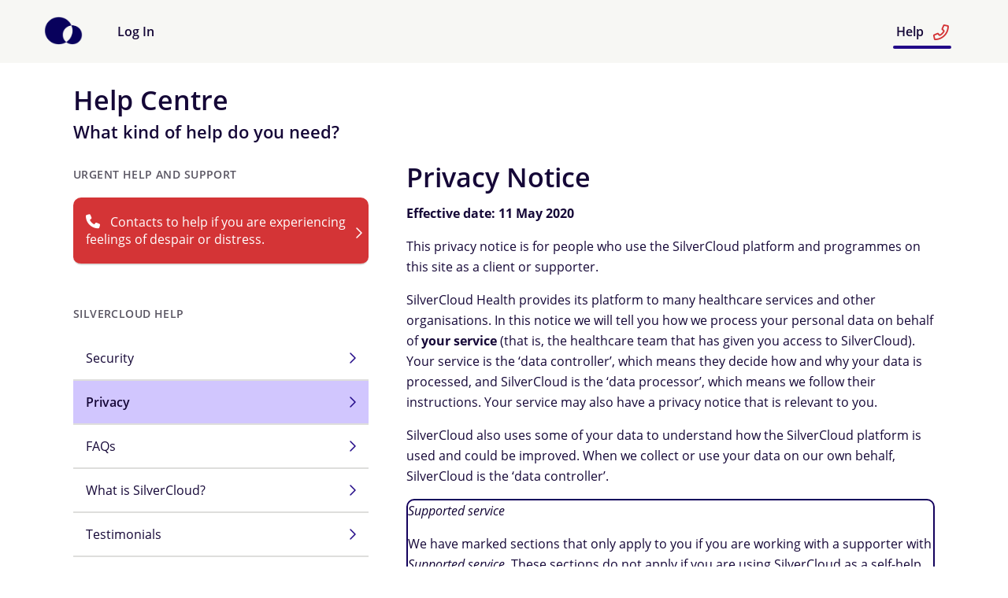

--- FILE ---
content_type: text/html; charset=utf-8
request_url: https://exeter.silvercloudhealth.com/help/privacy/?link=footer_menu
body_size: 9883
content:




<!DOCTYPE html>

<html class="no-js" lang="en-gb"  data-timezone="Europe/Dublin">
  <head>
    <meta http-equiv="Content-Type" content="text/html; charset=utf-8">
    <meta name="robots" content="noindex">
    <title>
      
        
    Privacy Notice

         - SilverCloud
      

    </title>
    <meta name="description" content="">
    
      <meta name="viewport" content="width=device-width, initial-scale=1.0">
    

    <meta name="apple-mobile-web-app-capable" content="yes">
    <meta name="apple-mobile-web-app-status-bar-style" content="black" />

    <link rel="apple-touch-icon"
          sizes="180x180"
          href="/static/images/favicon/apple-touch-icon.ad8c5bcc108a.png">
    <link rel="icon"
          type="image/png"
          sizes="32x32"
          href="/static/images/favicon/favicon-32x32.63ed85b92da4.png">
    <link rel="icon"
          type="image/png"
          sizes="16x16"
          href="/static/images/favicon/favicon-16x16.da86f269eb20.png">
    <link rel="manifest" href="/static/images/favicon/site.bd228d02f2d6.webmanifest">
    <link rel="mask-icon"
          href="/static/images/favicon/safari-pinned-tab.9b82031b4671.svg"
          color="#02005c">
    <link rel="shortcut icon" href="/static/images/favicon/favicon.3fac4db8dc43.ico">
    <meta name="msapplication-TileColor" content="#02005c">
    <meta name="msapplication-config"
          content="/static/images/favicon/browserconfig.8042947166b6.xml">
    <meta name="theme-color" content="#f7f7f4">

    

    
      <link href="/static/js/lib/jquery/ui/select2-4.0.13/css/select2.min.9f54e6414f87.css"
            type="text/css"
            rel="stylesheet" />
      <link rel="stylesheet" href="/static/themes/theme4/min.058b602e5052.css">
  <style type="text/css">
.sch-site-footer {
  padding-top: 20px;
}
.sch-site-footer > .legal {
  background-image: url('/static/logos/exeter_footer.f65c0ac9404d.png');
  background-position: 50% 30px;
  background-repeat: no-repeat;
  padding-top: 160px;
  display: block;
}

.sch-supporter-side .sch-site-footer .legal {
  padding: 0;
  background-image: none;
}

.sch-supporter-side .sch-site-footer .legal::before {
  content: '';
  background-image: url('/static/logos/exeter_footer.f65c0ac9404d.png');
  display: block;
  background-position: 50% 0;
  background-repeat: no-repeat;
  background-size: contain;
  height: 50px;
  padding: 8px 0;
  object-fit: scale-down;
}

.sch-site-footer > .legal > .sch-footer__menu-list {
  padding: 40px 0 0;
}

.sch-textbox--call-to-action { /* <!--eng-lang-exp--> */
	padding-bottom: 4rem;
}

.sch-site-header__logo--service img{
  height: 5rem;
  object-fit: contain;
}

.sch-site-header__logo--service img.sch_service_logo_xsmall {
  height: 3rem;
  object-fit: contain;
}

.sch-site-header__logo--service img.sch_service_logo_small {
  height: 5rem;
  object-fit: contain;
}

.sch-site-header__logo--service img.sch_service_logo_medium {
  height: 7rem;
  object-fit: contain;
}

.sch-site-header__logo--service img.sch_service_logo_large {
  height: 9rem;
  object-fit: contain;
}

</style>

  
    


    

    
      
      
    

    
    <script src="/static/js/lib/modernizr/modernizr-2.6.2-respond-1.1.0.min.fed23f3df61b.js"></script>
  </head>

  <body data-user-locale="en-gb" class="sch-helpcentre
 sch-body">
    <div class="sch-body__wrapper">
      
        
	
			
          
          <header class="sch-site-header sch-site-header--onbrdng-page">

            <div class="sch-site-header__cont">
              <a href="#main" class="sch-link skip-to-main-content">Skip to main content</a>
              <div class="sch-site-header__logo">
                
  <a href="/" aria-label="Home">
    <img src="/static/themes/theme4/images/logo.94d99f7f145f.png" alt="SilverCloud Logo">
  </a>


              </div>
              <div class="sch-site-header__title">Help</div>
              <div class="sch-site-header__logo--service">
                
									

              </div>
              
  






<nav class="sch-site-header__menu sch-site-header__menu--main"
     aria-label="main">
  <button class="sch-site-header__menu-back"
          id="history_back"
          aria-label="Back">
    <i class="fa fa-arrow-left" aria-hidden="true"></i>
  </button>
  <button class="sch-site-header__menu-home"
          id="home_logo"
          aria-label="Programmes">
    <img style="height:32px" src="/static/themes/theme4/images/logo.94d99f7f145f.png" alt="">
  </button>
  <ul>
    
      
        <li class=" sch-site-header__menu-item"><a 
               href="/?link=header_menu">
              
              Log In
              
              
              
              
              
              
            </a></li>
      
    
      
    
  </ul>
</nav>

<nav class="sch-site-header__menu sch-site-header__menu--secondary"
     aria-label="secondary">
  <ul>

    <li><div id="notificationIcon" class="notification-icon-root"></div></li><li class=" is-active sch-site-header__menu-item Help"><a 
               href="/help/?link=header_menu">
              
              Help
              
              
              
              
                <i class="fa fa-lg fa-phone -right" aria-hidden="true"></i></a></li>
  </ul>
</nav>





              <div id="active-menu-indicator"></div>
            </div>
            <div class="clearfix"></div>
          </header>
          
          
        
	
	

      

      
      

      
      
        <main id="main" class="aw-container ">
          




<link rel="stylesheet" href="/static/vue/css/notificationStore.74940e0575d1.css" />
<link rel="stylesheet" href="/static/vue/css/notificationList_main.0e280eda2530.css" />
<script type="module" crossorigin="" src="/static/vue/js/vue/src/apps/Notifications/notificationList_main.b7ddf091dbd1.js"></script>
<link href="/static/vue/js/index2.f6435c34066e.js" type="text/javascript" crossorigin="anonymous" rel="modulepreload" as="script" />
<link href="/static/vue/js/notificationStore.9d98c91b22e1.js" type="text/javascript" crossorigin="anonymous" rel="modulepreload" as="script" />
<link href="/static/vue/js/runtime-dom.esm-bundler.785f45331779.js" type="text/javascript" crossorigin="anonymous" rel="modulepreload" as="script" />
<link href="/static/vue/js/vue-dompurify-html.dd63cd520f58.js" type="text/javascript" crossorigin="anonymous" rel="modulepreload" as="script" />
<link href="/static/vue/js/common.756994b1f4e4.js" type="text/javascript" crossorigin="anonymous" rel="modulepreload" as="script" />
<link href="/static/vue/js/_plugin-vue_export-helper.db9d67697709.js" type="text/javascript" crossorigin="anonymous" rel="modulepreload" as="script" />
<link href="/static/vue/js/pinia.ef8b2dc07f4d.js" type="text/javascript" crossorigin="anonymous" rel="modulepreload" as="script" />
<link href="/static/vue/js/snackbar.3c3e4d0a6645.js" type="text/javascript" crossorigin="anonymous" rel="modulepreload" as="script" />
<link href="/static/vue/js/requests.a9992141b422.js" type="text/javascript" crossorigin="anonymous" rel="modulepreload" as="script" />
<link href="/static/vue/js/js.cookie.f7f87ee64a6e.js" type="text/javascript" crossorigin="anonymous" rel="modulepreload" as="script" />
<link href="/static/vue/js/generateId.3b0ca5e5c963.js" type="text/javascript" crossorigin="anonymous" rel="modulepreload" as="script" />
<link href="/static/vue/js/purify.es.6eba04d82b72.js" type="text/javascript" crossorigin="anonymous" rel="modulepreload" as="script" />
<div id="notificationList"></div>

<div class="sch-notification-wrapper">
    <div id="messages" class="sch-notification-container">    <div id="sch-notification-space-expander"></div>
</div>
</div>
<script type="application/json" id="django-messages">
[
    
]
</script>
<script type="application/json" id="login-state">
{
    "loggedIn": false,
    "canViewNotificationCentre": true,
    "isClient": false,
    "isHomePage": false
}
</script>

          <script type="module" crossorigin="" src="/static/vue/js/apps/therapy/service/static/therapy/service/js/zendesk.14ae3b7277fb.js"></script>

          
            
	<div class="sch-page-header -help-center-page sch-a11y-only-on-mobile">
			<h1 class="no-margin">
					
					Help Centre
			</h1>
			<span class="no-margin-bottom sch-h3">What kind of help do you need?</span>
	</div>
	<!-- Content Navigation Menu -->
	<div class="sch-side-menu container -help-center-page">
			<aside>
					
<nav class="sch-side-nav no-autoinit">
  <h2 class="sch-h4 -side-menu-heading">Urgent Help and Support</h2>
  
  <ul>
      <li>
          <a href="/help/help_crisis/" class="help-crisis">
              <i class="fa fa-phone" aria-hidden="true"></i>Contacts to help if you are experiencing feelings of despair or distress.
          </a>
      </li>
  </ul>
  <h2 class="sch-h4 -side-menu-heading">SilverCloud HELP</h2>
  <ul>
      
      
      <li>
          <a href="/help/security/"
              >
              Security
          </a>
      </li>
      
      <li>
          <a href="/help/privacy/"
              aria-current="page" class="active">
              Privacy
          </a>
      </li>
      
      
      <li>
          <a href="/help/faqs/"
              >
              FAQs
          </a>
      </li>
      
      <li>
          <a href="/help/what_is/"
              >
              What is SilverCloud?
          </a>
      </li>
      
      <li>
          <a href="/help/testimonials/"
              >
              Testimonials
          </a>
      </li>
      
        
        <li>
            <a href="/help/terms/"
                >
                Terms of use
            </a>
        </li>
      
      
      
        
        <li>
            <a href="/help/ce_mark/"
                >
                CE Mark
            </a>
        </li>
      
  </ul>
</nav>

			</aside>
			<section>
					<!-- Content -->
					
    <h1>Privacy Notice</h1>
    
  <p><strong>Effective date: 11 May 2020</strong></p>

    
  <p>This privacy notice is for people who use the SilverCloud platform and programmes on this site as a client or supporter.</p>
  <p>SilverCloud Health provides its platform to many healthcare services and other organisations. In this notice we will tell you how we process your personal data on behalf of <strong>your service</strong> (that is, the healthcare team that has given you access to SilverCloud). Your service is the ‘data controller’, which means they decide how and why your data is processed, and SilverCloud is the ‘data processor’, which means we follow their instructions. Your service may also have a privacy notice that is relevant to you.</p>
  <p>SilverCloud also uses some of your data to understand how the SilverCloud platform is used and could be improved. When we collect or use your data on our own behalf, SilverCloud is the ‘data controller’.</p>
  <div class="sch-textbox--secondary-alt no-padding pad-l-whole pad-r-half">
  <p><em>Supported service</em></p>
  <p>We have marked sections that only apply to you if you are working with a supporter with <em>Supported service</em>. These sections do not apply if you are using SilverCloud as a self-help tool.</p>
  </div>
  <p>There is a separate <a href="https://www.silvercloudhealth.com/privacy/">privacy notice for people who use the SilverCloud company website and for people who we communicate with for marketing purposes</a>.</p>
  <p>Contact details for SilverCloud are listed at the bottom of this notice.</p>

    <ul class="collapsible">
        <li>
            <div class="collapsible-header">
                <h2 class="collapsible-header-text">How we collect your personal data</h2>
                <div class="collapsible-header-expand-icon">
                    <i class="collapsible-header-expand-icon-down far fa-chevron-down -v-a-middle -right" aria-hidden="true"></i>
                    <i class="collapsible-header-expand-icon-up far fa-chevron-up -v-a-middle -right" aria-hidden="true"></i>
                </div>
            </div>
            <div class="collapsible-body">
                
  <p> Your data is collected by SilverCloud in a few ways: </p>
  <ul>
    <li>Data you give directly</li>
    <li>Data we collect automatically when you use SilverCloud</li>
  </ul>
  <div class="sch-textbox--secondary-alt no-padding pad-l-whole pad-r-half">
    <p><em>Supported service</em></p>
    <ul>
      <li>Data given about you (by a client, a supporter or a referring professional)</li>
    </ul>
  </div>

            </div>
        </li>
        <li>
            <div class="collapsible-header">
                <h2 class="collapsible-header-text">
                    What personal data we collect and use
                </h2>
                <div class="collapsible-header-expand-icon">
                    <i class="collapsible-header-expand-icon-down far fa-chevron-down -v-a-middle -right" aria-hidden="true"></i>
                    <i class="collapsible-header-expand-icon-up far fa-chevron-up -v-a-middle -right" aria-hidden="true"></i>
                </div>
            </div>
            <div class="collapsible-body">
                
  <p>Here is a list of the categories of personal data that are collected and used, with examples. Some of these are optional or depend on SilverCloud's obligations to its customers.</p>
  <ul>
    <li>Contact details</li>
    <li>Health data</li>
    <li>Data about your use of SilverCloud</li>
    <li>Feedback data</li>
    <li>Other personal data about yourself that you give voluntarily</li>
  </ul>

                <h3>Contact details</h3>
                
    <p>Your name, email address (for notifications)</p>

                
  <h3>Other personal data about yourself that you give voluntarily</h3>
  <p>Interests, likes/dislikes, profile image</p>

                
                    <h3>Health data</h3>
                
                
  
    <p><em>Data about your health is considered ‘special category’ data.</em></p>
  
  <p>Your SilverCloud programme; answers to psychological questionnaires and calculated results; entries to interactive tools such as a list of problems, recording mood over time, or journal entries.</p>
  <div class="sch-textbox--secondary-alt no-padding pad-l-whole pad-r-half">
  <p><em>Supported service</em></p>
  <p>Messages between clients and supporters</p>
  
    <p>For adverse event reporting, we will collect details about adverse events (“side-effects”) including health symptoms.</p>
  
  </div>
  

                <h3>Data about your use of SilverCloud</h3>
                
  <p>Your invitation, when you first signed up, pages and sections viewed, other actions you take on SilverCloud, emails sent to you, server errors that affect you</p>
  <p>When you log in and log out, your IP address, browser type and version, time zone and language, notification preferences</p>
  <p>Your login details (username, encrypted password)</p>

                <h3>Feedback data</h3>
                
  <p>Your feedback in the “progress points” at the end of each module; User experience questionnaires; Other questionnaires where it is indicated that the recipient is SilverCloud</p>
  

                
                    <h3>
                        Data we do not collect
                    </h3>
                    
                        <p>
                            <strong>Children's data</strong>
                        </p>
                        <p>
                            SilverCloud is intended for use by adults aged 18 years or over and we do not knowingly collect personal data from people under 16 years of age.
                        </p>
                    
                
            </div>
        </li>
        <li>
            <div class="collapsible-header">
                <h2 class="collapsible-header-text">
                    How and why we use your personal data
                </h2>
                <div class="collapsible-header-expand-icon">
                    <i class="collapsible-header-expand-icon-down far fa-chevron-down -v-a-middle -right" aria-hidden="true"></i>
                    <i class="collapsible-header-expand-icon-up far fa-chevron-up -v-a-middle -right" aria-hidden="true"></i>
                </div>
            </div>
            <div class="collapsible-body">
                
  <p>SilverCloud processes your data for specific purposes and where there is a legal basis.</p>
  <ul>
    <li>Provide SilverCloud platform and programmes</li>
    <li>Technical support</li>
    <li>Understanding usage and improving service</li>
  </ul>
  <div class="sch-textbox--secondary-alt no-padding pad-l-whole pad-r-half">
  <p><em>Supported service</em></p>
  <ul>
  <li>Support</li>
  <li>Risk management</li>
  </ul>
  </div>

                <h3>
                    Provide SilverCloud platform and programmes
                </h3>
                
  <p>SilverCloud collects and processes your data under a contract with your service in order to provide you with secure access the SilverCloud platform and programmes.</p>
  <p>This includes displaying programme pages, recording your activity on interactive tools and features, storing your preferences, sending notifications by email, text or push notifications.</p>
  <div class="sch-textbox--secondary-alt no-padding pad-l-whole pad-r-half">
    <p><em>Supported service</em></p>
    <p>This activity also includes inviting and managing clients and supporters, and supporters reviewing client progress and results.</p>
  </div>

                
  <p>Your service is responsible for determining the purpose and legal basis under which they use your data and have SilverCloud process it.</p>

                
  <div class="sch-textbox--secondary-alt no-padding pad-l-whole pad-r-half">
    <p><em>Supported service</em></p>
    <h3>Support</h3>
    <p>SilverCloud will process your personal data to provide support or coaching during your use of SilverCloud.</p>
    <p><strong>Legal basis</strong></p>
    <p>The legal basis for such processing of your personal data, including your health data, for this purpose is one or more of:</p>
    <ul>
      <li>Your explicit consent (GDPR Art.6(1)(a))</li>
    </ul>
    <p>The exemption for processing special category personal data, including your health data is one or more of:</p>
    <ul>
      <li>Your explicit consent (Art.9(2)(a))</li>
      <li>Provision of health or social care (Art.9(2)(h))</li>
    </ul>
    <h3>Risk management</h3>
    <p>SilverCloud may process your personal data to manage clinical risks that present themselves during your use of SilverCloud. This would include reporting a risk to yourself or others, or adverse events (“side effects”) associated with medication to relevant support services, emergency services or authorities.</p>
    <p><strong>Legal basis</strong></p>
    <p>The legal basis for such processing of your personal data, including your health data, is one or more of:</p>
    <ul>
      <li>Your explicit consent (GDPR Art.6(1)(a))</li>
      <li>Your vital interests or those of another person (GDPR Art.6(1)(d))</li>
      <li>Compliance with a legal obligation (GDPR Art.6(1)(c))</li>
    </ul>
    <p>The exemption for processing special category personal data, including your health data, is one or more of:</p>
    <ul>
      <li>Your explicit consent (Art.9(2)(a))</li>
      <li>Your vital interests or those of another person (Art.9(2)(c))</li>
      <li>For reasons of public health (Art.9(2)(i))</li>
    </ul>
  </div>

                <h3>
                    Technical support
                </h3>
                
                    <p>
                        SilverCloud provides technical support to your service, and so we will process your personal data if you contact us by telephone, email or through the SilverCloud platform.
                    </p>
                
                
  <p><strong>Legal basis</strong></p>
  <p>The legal basis for such processing of your personal data is:</p>
  <ul>
    <li>Your explicit consent (GDPR Art.6(1)(a))</li>
  </ul>

                <h3 id="data_analytics_info">
                    Understanding usage and improving service
                </h3>
                
                  
  <p>SilverCloud analyses personal data to understand usage and to help us improve the platform and programmes.</p>
  <p>SilverCloud processes data for this purpose on behalf of your service and also on our own behalf.</p>
  <p>Most analysis uses anonymous aggregate data (for example, average length of time spent on the platform). Some analysis uses individual data, with additional safeguards in place such as anonymisation, use of pseudonyms (pseudonymisation) and limiting the set of individual data (data minimization). This analysis may include profiling, machine learning or other techniques.</p>
  <p><a class="sch-button--primary" href="/account/data/">Update usage analytics settings</a></p>

                  
  <p><strong>Legal basis</strong></p>
  <p>
  Where SilverCloud is processing your data for these purposes on its own behalf it is necessary for our legitimate interests or those of a third party (such as our customers):</p>
  <ul>
    <li>understand efficiency and effectiveness of SilverCloud’s services</li>
    <li>identify opportunities for improving services, components or tools</li>
    <li>
      provide customers with an understanding of how their use of the service might be improved</li>
    <li>provide statistical and market data to guide business development</li>
    <li>
      identify and understand trends in interactions with the SilverCloud platform</li>
  </ul>

                  
                    <p>We also believe that this processing does not undermine your fundamental rights and freedoms.</p>
                    <p>Where we process your <strong>special category personal data</strong> for this purpose, the processing is necessary for <strong>scientific research purposes or statistical purposes</strong> (GDPR Art.9(2)(j)), and we ensure appropriate safeguards, mentioned above, are in place.</p>
                  
                
            </div>
        </li>
        <li>
          <div class="collapsible-header">
            <h2 class="collapsible-header-text">
            Your rights
            </h2>
            <div class="collapsible-header-expand-icon">
              <i class="collapsible-header-expand-icon-down far fa-chevron-down -v-a-middle -right" aria-hidden="true"></i>
              <i class="collapsible-header-expand-icon-up far fa-chevron-up -v-a-middle -right" aria-hidden="true"></i>
            </div>
          </div>
          <div class="collapsible-body">
            
              <p>
              You have rights regarding your personal data. If you have any questions please contact <strong>your service</strong> or SilverCloud.
              </p>
            
            <p>
            <strong>Right to information about processing of your personal details</strong>
            </p>
            <p>
            The aim of this privacy notice is to give you this information.
            </p>
            <p>
            <strong>Right to access your personal data</strong>
            </p>
            <p>
            You have the right to know if your personal data is being held, what categories of data are held, and to receive a copy of all data about you.
            </p>
            <p>
            <strong>Right to change or remove your details</strong>
            </p>
            <p>
            You have the right to correct any inaccurate data, or remove data if it is not necessary for us to hold it.
            </p>
            <p>
            <strong>Right to object to processing</strong>
            </p>
            
              <p>
              You can object to processing if it could affect your rights, freedoms or interests.
              </p>
            
            <p>
            <strong>Right to data portability</strong>
            </p>
            <p>
            We will provide your data in a portable format.
            </p>
            
            
            <p>
            <strong>Right to lodge a complaint</strong>
            </p>
            
<p>You also have the right to lodge a complaint with a supervisory authority, although we encourage you to contact <strong>your service</strong> first.</p>
  <p>Contact details for the Information Commissioner's Office can be found at <a href="https://ico.org.uk/" class="sch-link">https://ico.org.uk/</a>.</p>
<p>Contact details for the Data Protection Commission (Ireland) can be found at <a href="https://www.dataprotection.ie/" class="sch-link">https://www.dataprotection.ie/</a>.</p>

            
            
            

          </div>
        </li>
        <li>
          <div class="collapsible-header">
            <h2 class="collapsible-header-text">
            Third parties
            </h2>
            <div class="collapsible-header-expand-icon">
              <i class="collapsible-header-expand-icon-down far fa-chevron-down -v-a-middle -right" aria-hidden="true"></i>
              <i class="collapsible-header-expand-icon-up far fa-chevron-up -v-a-middle -right" aria-hidden="true"></i>
            </div>
          </div>
          <div class="collapsible-body">
            <p>
            We use third party sub-processors to host the SilverCloud platform and communicate with you.
            </p>
            
            <h3>
            Amazon Web Services
            </h3>
            
  <p><small>Amazon Web Services EMEA SARL, 5 rue Plaetis, L-2338 Luxembourg</small></p>
  <p>
    We use <a href="https://aws.amazon.com/" class="sch-link">Amazon Web Services</a> to host the SilverCloud platform and database, store encrypted backups and send email/sms notifications.
  </p>
  <p>Location of processing: UK</p>
  <p><a href="https://aws.amazon.com/privacy/" class="sch-link">AWS Privacy Policy</a></p>

            
  <h3>Zendesk</h3>
  <p><small>
    Zendesk International Limited, One Grand Parade, Dublin 6, D06 R9X8, Ireland</small></p>
  <p>We use <a href="https://www.zendesk.com/" class="sch-link">Zendesk</a> to handle technical assistance communication.</p>
  <p>Location of processing: EEA and US (under EC SCCs and BCRs)</p>
  <p><a href="https://www.zendesk.com/company/customers-partners/privacy-policy/" class="sch-link">Zendesk Privacy Policy</a></p>

            
            
            
            
            
            
            
            
            <h3>
            Links to other websites
            </h3>
            <p>
            You should also be aware that where you link to another website from SilverCloud, that SilverCloud has no control over that other website. Accordingly, SilverCloud cannot guarantee that the controller of that website will respect your privacy in the same manner as SilverCloud.
            </p>
            
  <h3>Data sharing</h3>
  <p><strong>Personal data will not be shared with any third party, unless there is a legal or regulatory obligation to do so, except for the sharing of personal data with third parties listed above, or otherwise deemed necessary, to host the SilverCloud platform and communicate with you.</strong></p>
  <p>For the specific purposes mentioned in <u>How and why we use your personal data</u> we may share your data with third parties as follows:</p>
  <p><strong>Understanding usage and improving service</strong></p>
  <p>We may share anonymous aggregate usage statistics or anonymous individual data for service evaluation and improvement purposes with consultants or research organisations that we work with from time to time. This anonymous data is not itself personal data, and we take care to ensure that individuals cannot be identified in the data.</p>

  <div class="sch-textbox--secondary-alt no-padding pad-l-whole pad-r-half">
  <p><em>Supported service</em></p>
  <p><strong>Risk management</strong></p>
  <p>We may share information indicating a risk to yourself or others with a referring professional, emergency services or other relevant authorities.</p>
  <p>We may share adverse event reports associated with medication with the medicine’s marketing authorisation holder or the relevant national regulatory authority.</p>
  </div>

          </div>
        </li>
        
        
        <li>
          <div class="collapsible-header">
            <h2 class="collapsible-header-text">
            Data security and storage
            </h2>
            <div class="collapsible-header-expand-icon">
              <i class="collapsible-header-expand-icon-down far fa-chevron-down -v-a-middle -right" aria-hidden="true"></i>
              <i class="collapsible-header-expand-icon-up far fa-chevron-up -v-a-middle -right" aria-hidden="true"></i>
            </div>
          </div>
          <div class="collapsible-body">
            <p>
            We are committed to ensuring that your information is secure. In order to prevent unauthorised access or disclosure, we have put in place suitable physical, electronic and managerial procedures to safeguard and secure the information we collect online.
            </p>
            <p>
            All SilverCloud employees are contractually and ethically bound to respect the confidentiality of any personal data held by SilverCloud.
            </p>
            <p>
            SilverCloud maintains <a href="https://www.silvercloudhealth.com/hubfs/Compliance/SilverCloud Health Ltd. ISO27001 CertA7 ED2025.pdf" class="sch-link">ISO 27001:2013 certification</a>.
            </p>
          </div>
        </li>
        <li>
          <div class="collapsible-header">
            <h2 class="collapsible-header-text">
              Retention of personal data
            </h2>
            <div class="collapsible-header-expand-icon">
              <i class="collapsible-header-expand-icon-down far fa-chevron-down -v-a-middle -right" aria-hidden="true"></i>
              <i class="collapsible-header-expand-icon-up far fa-chevron-up -v-a-middle -right" aria-hidden="true"></i>
            </div>
          </div>
          <div class="collapsible-body">
            
  <p>
  SilverCloud shall retain Personal Data in accordance with our Personal Data Retention Policy (<a href="https://www.silvercloudhealth.com/hubfs/Compliance/DP007%20Personal%20Data%20Retention%20Policy%20-%20Platform%20Extract.pdf">Read an extract</a>).
  </p>
  <p>
    In summary, we retain personal data on the platform while your account is open and for 3 months after account closure. We retain technical support queries for 5 years.
  </p>
  
  <p>
    Aggregate and anonymous data may be retained indefinitely by SilverCloud.
  </p>

          </div>
        </li>
        <li>
          <div class="collapsible-header">
            <h2 class="collapsible-header-text">
            Privacy notice changes
            </h2>
            <div class="collapsible-header-expand-icon">
              <i class="collapsible-header-expand-icon-down far fa-chevron-down -v-a-middle -right" aria-hidden="true"></i>
              <i class="collapsible-header-expand-icon-up far fa-chevron-up -v-a-middle -right" aria-hidden="true"></i>
            </div>
          </div>
          <div class="collapsible-body">
            <p>
            We will revise this privacy notice when necessary and we encourage you to check back in future for changes.
            </p>
            
  
    <dl>
    <dt>11 May 2020</dt>
    <dd>We marked sections that apply only to the supported service and added detail on data retention.</dd>
    <dt>24 February 2023</dt>
    <dd> Update to SMS service provider</dd>
    </dl>
  

          </div>
        </li>
      </ul>
      <h2>
      Contact
      </h2>
      <p>
      If you wish to contact SilverCloud regarding use of your Personal Data or to exercise your rights, please contact us at:
      </p>
      <p>
      SilverCloud Health<br /> One Stephen Street Upper<br /> Dublin 8<br /> Ireland<br />
      </p>
      <p>
      dataprotection@silvercloudhealth.com
      </p>
      <p>
      SilverCloud's Data Protection Officer (DPO) is BH Consulting:
      </p>
      <p>
      SilverCloud Health Data Protection Officer<br /> BH Consulting<br /> The LINC Centre<br /> Blanchardstown Road North<br /> Dublin 15<br /> Ireland<br />
      </p>
      <p>
      dataprotection@silvercloudhealth.com
      </p>

			</section>
	</div>
	

          
          
          
          <div id="progfooter">
            
            
          </div>
        </main>
      
      
      
      <div class="push"></div>
    </div>
    
  

<footer class="sch-site-footer">

  
  <div class="legal">
    
    <ul class="sch-footer__menu-list">
      
        <li class="sch-footer__menu-item">
          <a href="/help/?link=footer_menu">Help<i class="fa fa-phone -right" aria-hidden="true"></i></a>
        </li>
      
        <li class="sch-footer__menu-item">
          <a href="/help/what_is/?link=footer_menu">About</a>
        </li>
      
        <li class="sch-footer__menu-item">
          <a href="/help/privacy/?link=footer_menu">Privacy</a>
        </li>
      
      
        
        <li class="sch-footer__menu-item">
          <a href="/help/ce_mark/">
          <img src="/static/images/ce-mark/ce-mark-footer.png" alt="CE Mark">
          </a>
        </li>
      
      
    </ul>
    
    
    <div class="sch-copyright"> © 2026 <a href='https://www.silvercloudhealth.com/?utm_source=sch-platform'>SilverCloud</a></div>
    
    
  </div>
  

  
  
  

</footer>

  






    
      <script src="/static/jsi18n/en-gb/djangojs.ad8b83211133.js"></script>
      <script src="/static/js/lib/jquery/jquery-3.5.1.min.dc5e7f18c8d3.js"></script>
      <script type="module" src="/static/js/lib/date-picker-1.4.0/duet-17d815d6.esm.js"></script>
      <script src="/static/js/lib/materialize.sch.min.2bf32b47c6aa.js"></script>
      <script src="/static/js/lib/underscore-1.13.6.min.ee7696b2c3f3.js"></script>
      <script src="/static/js/silvercloud-global.min.b50f464c2b0c.js"></script>
      <script src="/static/js/service_worker_register.478840a924e7.js"></script>
      
        <script src="/static/js/sch-matomo.7cb98f770279.js" data-domain="//matomo.prod-uk.silvercloudhealth.com/"></script>
      
      

      
    

    
      
      
    

    
			<script src="/static/js/common/content.ee289493805e.js"></script>
			<script src="/static/js/lib/jquery/plugins/jquery.ba-hashchange.min.9b3d44aa8fc7.js"></script>
	

    
    
  </body>
</html>


--- FILE ---
content_type: text/css
request_url: https://exeter.silvercloudhealth.com/static/themes/theme4/min.058b602e5052.css
body_size: 168161
content:
@media all and (max-width: 400px){@-ms-viewport{width:320px}}@media all{.clear{clear:both;display:block;overflow:hidden;visibility:hidden;width:0;height:0}.grid-container:before,.clearfix:before,.grid-container:after,.clearfix:after{content:".";display:block;overflow:hidden;visibility:hidden;font-size:0;line-height:0;width:0;height:0}.grid-container:after,.clearfix:after{clear:both}.grid-container{margin-left:auto;margin-right:auto;padding-left:10px;padding-right:10px}.grid-5,.mobile-grid-5,.grid-10,.mobile-grid-10,.grid-15,.mobile-grid-15,.grid-20,.mobile-grid-20,.grid-25,.mobile-grid-25,.grid-30,.mobile-grid-30,.grid-35,.mobile-grid-35,.grid-40,.mobile-grid-40,.grid-45,.mobile-grid-45,.grid-50,.mobile-grid-50,.grid-55,.mobile-grid-55,.grid-60,.mobile-grid-60,.grid-65,.mobile-grid-65,.grid-70,.mobile-grid-70,.grid-75,.mobile-grid-75,.grid-80,.mobile-grid-80,.grid-85,.mobile-grid-85,.grid-90,.mobile-grid-90,.grid-95,.mobile-grid-95,.grid-100,.mobile-grid-100,.grid-33,.mobile-grid-33,.grid-66,.mobile-grid-66{-webkit-box-sizing:border-box;-moz-box-sizing:border-box;box-sizing:border-box;padding-left:10px;padding-right:10px}.grid-parent{padding-left:0;padding-right:0}}@media all and (max-width: 767px){.mobile-grid-100:before,.mobile-grid-100:after{content:".";display:block;overflow:hidden;visibility:hidden;font-size:0;line-height:0;width:0;height:0}.mobile-grid-100:after{clear:both}.mobile-push-5,.mobile-pull-5,.mobile-push-10,.mobile-pull-10,.mobile-push-15,.mobile-pull-15,.mobile-push-20,.mobile-pull-20,.mobile-push-25,.mobile-pull-25,.mobile-push-30,.mobile-pull-30,.mobile-push-35,.mobile-pull-35,.mobile-push-40,.mobile-pull-40,.mobile-push-45,.mobile-pull-45,.mobile-push-50,.mobile-pull-50,.mobile-push-55,.mobile-pull-55,.mobile-push-60,.mobile-pull-60,.mobile-push-65,.mobile-pull-65,.mobile-push-70,.mobile-pull-70,.mobile-push-75,.mobile-pull-75,.mobile-push-80,.mobile-pull-80,.mobile-push-85,.mobile-pull-85,.mobile-push-90,.mobile-pull-90,.mobile-push-95,.mobile-pull-95,.mobile-push-33,.mobile-pull-33,.mobile-push-66,.mobile-pull-66{position:relative}.hide-on-mobile{display:none !important}.mobile-grid-5{float:left;width:5%}.mobile-prefix-5{margin-left:5%}.mobile-suffix-5{margin-right:5%}.mobile-push-5{left:5%}.mobile-pull-5{left:-5%}.mobile-grid-10{float:left;width:10%}.mobile-prefix-10{margin-left:10%}.mobile-suffix-10{margin-right:10%}.mobile-push-10{left:10%}.mobile-pull-10{left:-10%}.mobile-grid-15{float:left;width:15%}.mobile-prefix-15{margin-left:15%}.mobile-suffix-15{margin-right:15%}.mobile-push-15{left:15%}.mobile-pull-15{left:-15%}.mobile-grid-20{float:left;width:20%}.mobile-prefix-20{margin-left:20%}.mobile-suffix-20{margin-right:20%}.mobile-push-20{left:20%}.mobile-pull-20{left:-20%}.mobile-grid-25{float:left;width:25%}.mobile-prefix-25{margin-left:25%}.mobile-suffix-25{margin-right:25%}.mobile-push-25{left:25%}.mobile-pull-25{left:-25%}.mobile-grid-30{float:left;width:30%}.mobile-prefix-30{margin-left:30%}.mobile-suffix-30{margin-right:30%}.mobile-push-30{left:30%}.mobile-pull-30{left:-30%}.mobile-grid-35{float:left;width:35%}.mobile-prefix-35{margin-left:35%}.mobile-suffix-35{margin-right:35%}.mobile-push-35{left:35%}.mobile-pull-35{left:-35%}.mobile-grid-40{float:left;width:40%}.mobile-prefix-40{margin-left:40%}.mobile-suffix-40{margin-right:40%}.mobile-push-40{left:40%}.mobile-pull-40{left:-40%}.mobile-grid-45{float:left;width:45%}.mobile-prefix-45{margin-left:45%}.mobile-suffix-45{margin-right:45%}.mobile-push-45{left:45%}.mobile-pull-45{left:-45%}.mobile-grid-50{float:left;width:50%}.mobile-prefix-50{margin-left:50%}.mobile-suffix-50{margin-right:50%}.mobile-push-50{left:50%}.mobile-pull-50{left:-50%}.mobile-grid-55{float:left;width:55%}.mobile-prefix-55{margin-left:55%}.mobile-suffix-55{margin-right:55%}.mobile-push-55{left:55%}.mobile-pull-55{left:-55%}.mobile-grid-60{float:left;width:60%}.mobile-prefix-60{margin-left:60%}.mobile-suffix-60{margin-right:60%}.mobile-push-60{left:60%}.mobile-pull-60{left:-60%}.mobile-grid-65{float:left;width:65%}.mobile-prefix-65{margin-left:65%}.mobile-suffix-65{margin-right:65%}.mobile-push-65{left:65%}.mobile-pull-65{left:-65%}.mobile-grid-70{float:left;width:70%}.mobile-prefix-70{margin-left:70%}.mobile-suffix-70{margin-right:70%}.mobile-push-70{left:70%}.mobile-pull-70{left:-70%}.mobile-grid-75{float:left;width:75%}.mobile-prefix-75{margin-left:75%}.mobile-suffix-75{margin-right:75%}.mobile-push-75{left:75%}.mobile-pull-75{left:-75%}.mobile-grid-80{float:left;width:80%}.mobile-prefix-80{margin-left:80%}.mobile-suffix-80{margin-right:80%}.mobile-push-80{left:80%}.mobile-pull-80{left:-80%}.mobile-grid-85{float:left;width:85%}.mobile-prefix-85{margin-left:85%}.mobile-suffix-85{margin-right:85%}.mobile-push-85{left:85%}.mobile-pull-85{left:-85%}.mobile-grid-90{float:left;width:90%}.mobile-prefix-90{margin-left:90%}.mobile-suffix-90{margin-right:90%}.mobile-push-90{left:90%}.mobile-pull-90{left:-90%}.mobile-grid-95{float:left;width:95%}.mobile-prefix-95{margin-left:95%}.mobile-suffix-95{margin-right:95%}.mobile-push-95{left:95%}.mobile-pull-95{left:-95%}.mobile-grid-33{float:left;width:33.33333%}.mobile-prefix-33{margin-left:33.33333%}.mobile-suffix-33{margin-right:33.33333%}.mobile-push-33{left:33.33333%}.mobile-pull-33{left:-33.33333%}.mobile-grid-66{float:left;width:66.66667%}.mobile-prefix-66{margin-left:66.66667%}.mobile-suffix-66{margin-right:66.66667%}.mobile-push-66{left:66.66667%}.mobile-pull-66{left:-66.66667%}.mobile-grid-100{clear:both;width:100%}}@media all and (min-width: 768px){.grid-100:before,.grid-100:after{content:".";display:block;overflow:hidden;visibility:hidden;font-size:0;line-height:0;width:0;height:0}.grid-100:after{clear:both}.push-5,.pull-5,.push-10,.pull-10,.push-15,.pull-15,.push-20,.pull-20,.push-25,.pull-25,.push-30,.pull-30,.push-35,.pull-35,.push-40,.pull-40,.push-45,.pull-45,.push-50,.pull-50,.push-55,.pull-55,.push-60,.pull-60,.push-65,.pull-65,.push-70,.pull-70,.push-75,.pull-75,.push-80,.pull-80,.push-85,.pull-85,.push-90,.pull-90,.push-95,.pull-95,.push-33,.pull-33,.push-66,.pull-66{position:relative}.hide-on-desktop{display:none !important}.grid-5{float:left;width:5%}.prefix-5{margin-left:5%}.suffix-5{margin-right:5%}.push-5{left:5%}.pull-5{left:-5%}.grid-10{float:left;width:10%}.prefix-10{margin-left:10%}.suffix-10{margin-right:10%}.push-10{left:10%}.pull-10{left:-10%}.grid-15{float:left;width:15%}.prefix-15{margin-left:15%}.suffix-15{margin-right:15%}.push-15{left:15%}.pull-15{left:-15%}.grid-20{float:left;width:20%}.prefix-20{margin-left:20%}.suffix-20{margin-right:20%}.push-20{left:20%}.pull-20{left:-20%}.grid-25{float:left;width:25%}.prefix-25{margin-left:25%}.suffix-25{margin-right:25%}.push-25{left:25%}.pull-25{left:-25%}.grid-30{float:left;width:30%}.prefix-30{margin-left:30%}.suffix-30{margin-right:30%}.push-30{left:30%}.pull-30{left:-30%}.grid-35{float:left;width:35%}.prefix-35{margin-left:35%}.suffix-35{margin-right:35%}.push-35{left:35%}.pull-35{left:-35%}.grid-40{float:left;width:40%}.prefix-40{margin-left:40%}.suffix-40{margin-right:40%}.push-40{left:40%}.pull-40{left:-40%}.grid-45{float:left;width:45%}.prefix-45{margin-left:45%}.suffix-45{margin-right:45%}.push-45{left:45%}.pull-45{left:-45%}.grid-50{float:left;width:50%}[dir=rtl] .grid-50{float:unset}.prefix-50{margin-left:50%}.suffix-50{margin-right:50%}.push-50{left:50%}.pull-50{left:-50%}.grid-55{float:left;width:55%}.prefix-55{margin-left:55%}.suffix-55{margin-right:55%}.push-55{left:55%}.pull-55{left:-55%}.grid-60{float:left;width:60%}.prefix-60{margin-left:60%}.suffix-60{margin-right:60%}.push-60{left:60%}.pull-60{left:-60%}.grid-65{float:left;width:65%}.prefix-65{margin-left:65%}.suffix-65{margin-right:65%}.push-65{left:65%}.pull-65{left:-65%}.grid-70{float:left;width:70%}.prefix-70{margin-left:70%}.suffix-70{margin-right:70%}.push-70{left:70%}.pull-70{left:-70%}.grid-75{float:left;width:75%}.prefix-75{margin-left:75%}.suffix-75{margin-right:75%}.push-75{left:75%}.pull-75{left:-75%}.grid-80{float:left;width:80%}.prefix-80{margin-left:80%}.suffix-80{margin-right:80%}.push-80{left:80%}.pull-80{left:-80%}.grid-85{float:left;width:85%}.prefix-85{margin-left:85%}.suffix-85{margin-right:85%}.push-85{left:85%}.pull-85{left:-85%}.grid-90{float:left;width:90%}.prefix-90{margin-left:90%}.suffix-90{margin-right:90%}.push-90{left:90%}.pull-90{left:-90%}.grid-95{float:left;width:95%}.prefix-95{margin-left:95%}.suffix-95{margin-right:95%}.push-95{left:95%}.pull-95{left:-95%}.grid-33{float:left;width:33.33333%}.prefix-33{margin-left:33.33333%}.suffix-33{margin-right:33.33333%}.push-33{left:33.33333%}.pull-33{left:-33.33333%}.grid-66{float:left;width:66.66667%}.prefix-66{margin-left:66.66667%}.suffix-66{margin-right:66.66667%}.push-66{left:66.66667%}.pull-66{left:-66.66667%}.grid-100{clear:both;width:100%}}/*!
 * Font Awesome Pro 6.6.0 by @fontawesome - https://fontawesome.com
 * License - https://fontawesome.com/license (Commercial License)
 * Copyright 2024 Fonticons, Inc.
 */.fa,.sch-onbrding-wellbeing-results__list li:before,.sch-home__content .sch-content-window__modulesviewedicon text,.sch-datepicker:before,.sch-timepicker:before,.sch-tool__example:before,.sch-tool__object-nav__controls i,.sch-review-questionnaires__list li a:before,ul#messages li:before,.sch-notification:before,[dir=rtl] .sch-content__list__icons li:after,.sch-content__list__icons li:before,.sch-link--external::before{font-family:var(--fa-style-family, "Font Awesome 6 Pro");font-weight:var(--fa-style, 900)}.fa-solid,.fa-regular,.fa-brands,.fas,.far,.sch-measures__form .sch-measures__button:before,.fab,.fal,.fat,.fad,.fass,.fasr,.fasl,.fast,.fasds,.fa-light,.fa-thin,.fa-duotone,.fa-sharp,.fa-sharp-duotone,.fa-sharp-solid,.fa-classic,.fa,.sch-onbrding-wellbeing-results__list li:before,.sch-home__content .sch-content-window__modulesviewedicon text,.sch-datepicker:before,.sch-timepicker:before,.sch-tool__example:before,.sch-tool__object-nav__controls i,.sch-review-questionnaires__list li a:before,ul#messages li:before,.sch-notification:before,[dir=rtl] .sch-content__list__icons li:after,.sch-content__list__icons li:before,.sch-link--external::before{-moz-osx-font-smoothing:grayscale;-webkit-font-smoothing:antialiased;display:var(--fa-display, inline-block);font-style:normal;font-variant:normal;line-height:1;text-rendering:auto}.fas,.far,.sch-measures__form .sch-measures__button:before,.fal,.fat,.fa-solid,.fa-regular,.fa-light,.fa-thin,.fa-classic{font-family:"Font Awesome 6 Pro"}.fab,.fa-brands{font-family:"Font Awesome 6 Brands"}.fad,.fa-classic.fa-duotone,.fa-duotone{font-family:"Font Awesome 6 Duotone"}.fasds,.fa-sharp-duotone{font-family:"Font Awesome 6 Sharp Duotone"}.fasds,.fa-sharp-duotone{font-weight:900}.fass,.fasr,.fasl,.fast,.fa-sharp{font-family:"Font Awesome 6 Sharp"}.fass,.fa-sharp{font-weight:900}.fa-1x{font-size:1em}.fa-2x{font-size:2em}.fa-3x{font-size:3em}.fa-4x{font-size:4em}.fa-5x{font-size:5em}.fa-6x{font-size:6em}.fa-7x{font-size:7em}.fa-8x{font-size:8em}.fa-9x{font-size:9em}.fa-10x{font-size:10em}.fa-2xs{font-size:.625em;line-height:.1em;vertical-align:.225em}.fa-xs{font-size:.75em;line-height:.0833333337em;vertical-align:.125em}.fa-sm{font-size:.875em;line-height:.0714285718em;vertical-align:.0535714295em}.fa-lg,.sch-measures__form .sch-measures__button:before{font-size:1.25em;line-height:.05em;vertical-align:-.075em}.fa-xl{font-size:1.5em;line-height:.0416666682em;vertical-align:-0.125em}.fa-2xl{font-size:2em;line-height:.03125em;vertical-align:-0.1875em}.fa-fw{text-align:center;width:1.25em}.fa-ul{list-style-type:none;margin-left:var(--fa-li-margin, 2.5em);padding-left:0}.fa-ul>li{position:relative}.fa-li{left:calc(-1*var(--fa-li-width, 2em));position:absolute;text-align:center;width:var(--fa-li-width, 2em);line-height:inherit}.fa-border{border-color:var(--fa-border-color, #eee);border-radius:var(--fa-border-radius, 0.1em);border-style:var(--fa-border-style, solid);border-width:var(--fa-border-width, 0.08em);padding:var(--fa-border-padding, 0.2em 0.25em 0.15em)}.fa-pull-left{float:left;margin-right:var(--fa-pull-margin, 0.3em)}.fa-pull-right{float:right;margin-left:var(--fa-pull-margin, 0.3em)}.fa-beat{animation-name:fa-beat;animation-delay:var(--fa-animation-delay, 0s);animation-direction:var(--fa-animation-direction, normal);animation-duration:var(--fa-animation-duration, 1s);animation-iteration-count:var(--fa-animation-iteration-count, infinite);animation-timing-function:var(--fa-animation-timing, ease-in-out)}.fa-bounce{animation-name:fa-bounce;animation-delay:var(--fa-animation-delay, 0s);animation-direction:var(--fa-animation-direction, normal);animation-duration:var(--fa-animation-duration, 1s);animation-iteration-count:var(--fa-animation-iteration-count, infinite);animation-timing-function:var(--fa-animation-timing, cubic-bezier(0.28, 0.84, 0.42, 1))}.fa-fade{animation-name:fa-fade;animation-delay:var(--fa-animation-delay, 0s);animation-direction:var(--fa-animation-direction, normal);animation-duration:var(--fa-animation-duration, 1s);animation-iteration-count:var(--fa-animation-iteration-count, infinite);animation-timing-function:var(--fa-animation-timing, cubic-bezier(0.4, 0, 0.6, 1))}.fa-beat-fade{animation-name:fa-beat-fade;animation-delay:var(--fa-animation-delay, 0s);animation-direction:var(--fa-animation-direction, normal);animation-duration:var(--fa-animation-duration, 1s);animation-iteration-count:var(--fa-animation-iteration-count, infinite);animation-timing-function:var(--fa-animation-timing, cubic-bezier(0.4, 0, 0.6, 1))}.fa-flip{animation-name:fa-flip;animation-delay:var(--fa-animation-delay, 0s);animation-direction:var(--fa-animation-direction, normal);animation-duration:var(--fa-animation-duration, 1s);animation-iteration-count:var(--fa-animation-iteration-count, infinite);animation-timing-function:var(--fa-animation-timing, ease-in-out)}.fa-shake{animation-name:fa-shake;animation-delay:var(--fa-animation-delay, 0s);animation-direction:var(--fa-animation-direction, normal);animation-duration:var(--fa-animation-duration, 1s);animation-iteration-count:var(--fa-animation-iteration-count, infinite);animation-timing-function:var(--fa-animation-timing, linear)}.fa-spin,a.sch-magpie-navbtns.sch-magpie-nextmodule:hover i{animation-name:fa-spin;animation-delay:var(--fa-animation-delay, 0s);animation-direction:var(--fa-animation-direction, normal);animation-duration:var(--fa-animation-duration, 2s);animation-iteration-count:var(--fa-animation-iteration-count, infinite);animation-timing-function:var(--fa-animation-timing, linear)}.fa-spin-reverse{--fa-animation-direction: reverse}.fa-pulse,.fa-spin-pulse{animation-name:fa-spin;animation-direction:var(--fa-animation-direction, normal);animation-duration:var(--fa-animation-duration, 1s);animation-iteration-count:var(--fa-animation-iteration-count, infinite);animation-timing-function:var(--fa-animation-timing, steps(8))}@media(prefers-reduced-motion: reduce){.fa-beat,.fa-bounce,.fa-fade,.fa-beat-fade,.fa-flip,.fa-pulse,.fa-shake,.fa-spin,a.sch-magpie-navbtns.sch-magpie-nextmodule:hover i,.fa-spin-pulse{animation-delay:-1ms;animation-duration:1ms;animation-iteration-count:1;transition-delay:0s;transition-duration:0s}}@keyframes fa-beat{0%,90%{transform:scale(1)}45%{transform:scale(var(--fa-beat-scale, 1.25))}}@keyframes fa-bounce{0%{transform:scale(1, 1) translateY(0)}10%{transform:scale(var(--fa-bounce-start-scale-x, 1.1), var(--fa-bounce-start-scale-y, 0.9)) translateY(0)}30%{transform:scale(var(--fa-bounce-jump-scale-x, 0.9), var(--fa-bounce-jump-scale-y, 1.1)) translateY(var(--fa-bounce-height, -0.5em))}50%{transform:scale(var(--fa-bounce-land-scale-x, 1.05), var(--fa-bounce-land-scale-y, 0.95)) translateY(0)}57%{transform:scale(1, 1) translateY(var(--fa-bounce-rebound, -0.125em))}64%{transform:scale(1, 1) translateY(0)}100%{transform:scale(1, 1) translateY(0)}}@keyframes fa-fade{50%{opacity:var(--fa-fade-opacity, 0.4)}}@keyframes fa-beat-fade{0%,100%{opacity:var(--fa-beat-fade-opacity, 0.4);transform:scale(1)}50%{opacity:1;transform:scale(var(--fa-beat-fade-scale, 1.125))}}@keyframes fa-flip{50%{transform:rotate3d(var(--fa-flip-x, 0), var(--fa-flip-y, 1), var(--fa-flip-z, 0), var(--fa-flip-angle, -180deg))}}@keyframes fa-shake{0%{transform:rotate(-15deg)}4%{transform:rotate(15deg)}8%,24%{transform:rotate(-18deg)}12%,28%{transform:rotate(18deg)}16%{transform:rotate(-22deg)}20%{transform:rotate(22deg)}32%{transform:rotate(-12deg)}36%{transform:rotate(12deg)}40%,100%{transform:rotate(0deg)}}@keyframes fa-spin{0%{transform:rotate(0deg)}100%{transform:rotate(360deg)}}.fa-rotate-90{transform:rotate(90deg)}.fa-rotate-180{transform:rotate(180deg)}.fa-rotate-270{transform:rotate(270deg)}.fa-flip-horizontal{transform:scale(-1, 1)}.fa-flip-vertical{transform:scale(1, -1)}.fa-flip-both,.fa-flip-horizontal.fa-flip-vertical{transform:scale(-1, -1)}.fa-rotate-by{transform:rotate(var(--fa-rotate-angle, 0))}.fa-stack{display:inline-block;height:2em;line-height:2em;position:relative;vertical-align:middle;width:2.5em}.fa-stack-1x,.fa-stack-2x{left:0;position:absolute;text-align:center;width:100%;z-index:var(--fa-stack-z-index, auto)}.fa-stack-1x{line-height:inherit}.fa-stack-2x{font-size:2em}.fa-inverse{color:var(--fa-inverse, #fff)}.fa-0::before{content:"\30 "}.fa-1::before{content:"\31 "}.fa-2::before{content:"\32 "}.fa-3::before{content:"\33 "}.fa-4::before{content:"\34 "}.fa-5::before{content:"\35 "}.fa-6::before{content:"\36 "}.fa-7::before{content:"\37 "}.fa-8::before{content:"\38 "}.fa-9::before{content:"\39 "}.fa-fill-drip::before{content:""}.fa-arrows-to-circle::before{content:""}.fa-circle-chevron-right::before{content:""}.fa-chevron-circle-right::before{content:""}.fa-wagon-covered::before{content:""}.fa-line-height::before{content:""}.fa-bagel::before{content:""}.fa-transporter-7::before{content:""}.fa-at::before{content:"\@"}.fa-rectangles-mixed::before{content:""}.fa-phone-arrow-up-right::before{content:""}.fa-phone-arrow-up::before{content:""}.fa-phone-outgoing::before{content:""}.fa-trash-can::before{content:""}.fa-trash-alt::before{content:""}.fa-circle-l::before{content:""}.fa-head-side-goggles::before{content:""}.fa-head-vr::before{content:""}.fa-text-height::before{content:""}.fa-user-xmark::before{content:""}.fa-user-times::before{content:""}.fa-face-hand-yawn::before{content:""}.fa-gauge-simple-min::before{content:""}.fa-tachometer-slowest::before{content:""}.fa-stethoscope::before{content:""}.fa-coffin::before{content:""}.fa-message::before{content:""}.fa-comment-alt::before{content:""}.fa-salad::before{content:""}.fa-bowl-salad::before{content:""}.fa-info::before{content:""}.fa-robot-astromech::before{content:""}.fa-ring-diamond::before{content:""}.fa-fondue-pot::before{content:""}.fa-theta::before{content:""}.fa-face-hand-peeking::before{content:""}.fa-square-user::before{content:""}.fa-down-left-and-up-right-to-center::before{content:""}.fa-compress-alt::before{content:""}.fa-explosion::before{content:""}.fa-file-lines::before{content:""}.fa-file-alt::before{content:""}.fa-file-text::before{content:""}.fa-wave-square::before{content:""}.fa-ring::before{content:""}.fa-building-un::before{content:""}.fa-dice-three::before{content:""}.fa-tire-pressure-warning::before{content:""}.fa-wifi-fair::before{content:""}.fa-wifi-2::before{content:""}.fa-calendar-days::before{content:""}.fa-calendar-alt::before{content:""}.fa-mp3-player::before{content:""}.fa-anchor-circle-check::before{content:""}.fa-tally-4::before{content:""}.fa-rectangle-history::before{content:""}.fa-building-circle-arrow-right::before{content:""}.fa-volleyball::before{content:""}.fa-volleyball-ball::before{content:""}.fa-sun-haze::before{content:""}.fa-text-size::before{content:""}.fa-ufo::before{content:""}.fa-fork::before{content:""}.fa-utensil-fork::before{content:""}.fa-arrows-up-to-line::before{content:""}.fa-mobile-signal::before{content:""}.fa-barcode-scan::before{content:""}.fa-sort-down::before{content:""}.fa-sort-desc::before{content:""}.fa-folder-arrow-down::before{content:""}.fa-folder-download::before{content:""}.fa-circle-minus::before{content:""}.fa-minus-circle::before{content:""}.fa-face-icicles::before{content:""}.fa-shovel::before{content:""}.fa-door-open::before{content:""}.fa-films::before{content:""}.fa-right-from-bracket::before{content:""}.fa-sign-out-alt::before{content:""}.fa-face-glasses::before{content:""}.fa-nfc::before{content:""}.fa-atom::before{content:""}.fa-soap::before{content:""}.fa-icons::before{content:""}.fa-heart-music-camera-bolt::before{content:""}.fa-microphone-lines-slash::before{content:""}.fa-microphone-alt-slash::before{content:""}.fa-closed-captioning-slash::before{content:""}.fa-calculator-simple::before{content:""}.fa-calculator-alt::before{content:""}.fa-bridge-circle-check::before{content:""}.fa-sliders-up::before{content:""}.fa-sliders-v::before{content:""}.fa-location-minus::before{content:""}.fa-map-marker-minus::before{content:""}.fa-pump-medical::before{content:""}.fa-fingerprint::before{content:""}.fa-ski-boot::before{content:""}.fa-standard-definition::before{content:""}.fa-rectangle-sd::before{content:""}.fa-h1::before{content:""}.fa-hand-point-right::before{content:""}.fa-magnifying-glass-location::before{content:""}.fa-search-location::before{content:""}.fa-message-bot::before{content:""}.fa-forward-step::before{content:""}.fa-step-forward::before{content:""}.fa-face-smile-beam::before{content:""}.fa-smile-beam::before{content:""}.fa-light-ceiling::before{content:""}.fa-message-exclamation::before{content:""}.fa-comment-alt-exclamation::before{content:""}.fa-bowl-scoop::before{content:""}.fa-bowl-shaved-ice::before{content:""}.fa-square-x::before{content:""}.fa-building-memo::before{content:""}.fa-utility-pole-double::before{content:""}.fa-flag-checkered::before{content:""}.fa-chevrons-up::before{content:""}.fa-chevron-double-up::before{content:""}.fa-football::before{content:""}.fa-football-ball::before{content:""}.fa-user-vneck::before{content:""}.fa-school-circle-exclamation::before{content:""}.fa-crop::before{content:""}.fa-angles-down::before{content:""}.fa-angle-double-down::before{content:""}.fa-users-rectangle::before{content:""}.fa-people-roof::before{content:""}.fa-square-arrow-right::before{content:""}.fa-arrow-square-right::before{content:""}.fa-location-plus::before{content:""}.fa-map-marker-plus::before{content:""}.fa-lightbulb-exclamation-on::before{content:""}.fa-people-line::before{content:""}.fa-beer-mug-empty::before{content:""}.fa-beer::before{content:""}.fa-crate-empty::before{content:""}.fa-diagram-predecessor::before{content:""}.fa-transporter::before{content:""}.fa-calendar-circle-user::before{content:""}.fa-arrow-up-long::before{content:""}.fa-long-arrow-up::before{content:""}.fa-person-carry-box::before{content:""}.fa-person-carry::before{content:""}.fa-fire-flame-simple::before{content:""}.fa-burn::before{content:""}.fa-person::before{content:""}.fa-male::before{content:""}.fa-laptop::before{content:""}.fa-file-csv::before{content:""}.fa-menorah::before{content:""}.fa-union::before{content:""}.fa-chevrons-left::before{content:""}.fa-chevron-double-left::before{content:""}.fa-circle-heart::before{content:""}.fa-heart-circle::before{content:""}.fa-truck-plane::before{content:""}.fa-record-vinyl::before{content:""}.fa-bring-forward::before{content:""}.fa-square-p::before{content:""}.fa-face-grin-stars::before{content:""}.fa-grin-stars::before{content:""}.fa-sigma::before{content:""}.fa-camera-movie::before{content:""}.fa-bong::before{content:""}.fa-clarinet::before{content:""}.fa-truck-flatbed::before{content:""}.fa-spaghetti-monster-flying::before{content:""}.fa-pastafarianism::before{content:""}.fa-arrow-down-up-across-line::before{content:""}.fa-arrows-rotate-reverse::before{content:""}.fa-leaf-heart::before{content:""}.fa-house-building::before{content:""}.fa-cheese-swiss::before{content:""}.fa-spoon::before{content:""}.fa-utensil-spoon::before{content:""}.fa-jar-wheat::before{content:""}.fa-envelopes-bulk::before{content:""}.fa-mail-bulk::before{content:""}.fa-file-circle-exclamation::before{content:""}.fa-bow-arrow::before{content:""}.fa-cart-xmark::before{content:""}.fa-hexagon-xmark::before{content:""}.fa-times-hexagon::before{content:""}.fa-xmark-hexagon::before{content:""}.fa-circle-h::before{content:""}.fa-hospital-symbol::before{content:""}.fa-merge::before{content:""}.fa-pager::before{content:""}.fa-cart-minus::before{content:""}.fa-address-book::before{content:""}.fa-contact-book::before{content:""}.fa-pan-frying::before{content:""}.fa-grid::before{content:""}.fa-grid-3::before{content:""}.fa-football-helmet::before{content:""}.fa-hand-love::before{content:""}.fa-trees::before{content:""}.fa-strikethrough::before{content:""}.fa-page::before{content:""}.fa-k::before{content:"K"}.fa-diagram-previous::before{content:""}.fa-gauge-min::before{content:""}.fa-tachometer-alt-slowest::before{content:""}.fa-folder-grid::before{content:""}.fa-eggplant::before{content:""}.fa-excavator::before{content:""}.fa-ram::before{content:""}.fa-landmark-flag::before{content:""}.fa-lips::before{content:""}.fa-pencil::before{content:""}.fa-pencil-alt::before{content:""}.fa-backward::before{content:""}.fa-caret-right::before{content:""}.fa-comments::before{content:""}.fa-paste::before{content:""}.fa-file-clipboard::before{content:""}.fa-desktop-arrow-down::before{content:""}.fa-code-pull-request::before{content:""}.fa-pumpkin::before{content:""}.fa-clipboard-list::before{content:""}.fa-pen-field::before{content:""}.fa-blueberries::before{content:""}.fa-truck-ramp-box::before{content:""}.fa-truck-loading::before{content:""}.fa-note::before{content:""}.fa-arrow-down-to-square::before{content:""}.fa-user-check::before{content:""}.fa-cloud-xmark::before{content:""}.fa-vial-virus::before{content:""}.fa-book-blank::before{content:""}.fa-book-alt::before{content:""}.fa-golf-flag-hole::before{content:""}.fa-message-arrow-down::before{content:""}.fa-comment-alt-arrow-down::before{content:""}.fa-face-unamused::before{content:""}.fa-sheet-plastic::before{content:""}.fa-circle-9::before{content:""}.fa-blog::before{content:""}.fa-user-ninja::before{content:""}.fa-pencil-slash::before{content:""}.fa-bowling-pins::before{content:""}.fa-person-arrow-up-from-line::before{content:""}.fa-down-right::before{content:""}.fa-scroll-torah::before{content:""}.fa-torah::before{content:""}.fa-webhook::before{content:""}.fa-blinds-open::before{content:""}.fa-fence::before{content:""}.fa-up::before{content:""}.fa-arrow-alt-up::before{content:""}.fa-broom-ball::before{content:""}.fa-quidditch::before{content:""}.fa-quidditch-broom-ball::before{content:""}.fa-drumstick::before{content:""}.fa-square-v::before{content:""}.fa-face-awesome::before{content:""}.fa-gave-dandy::before{content:""}.fa-dial-off::before{content:""}.fa-toggle-off::before{content:""}.fa-face-smile-horns::before{content:""}.fa-box-archive::before{content:""}.fa-archive::before{content:""}.fa-grapes::before{content:""}.fa-person-drowning::before{content:""}.fa-dial-max::before{content:""}.fa-circle-m::before{content:""}.fa-calendar-image::before{content:""}.fa-circle-caret-down::before{content:""}.fa-caret-circle-down::before{content:""}.fa-arrow-down-9-1::before{content:""}.fa-sort-numeric-desc::before{content:""}.fa-sort-numeric-down-alt::before{content:""}.fa-face-grin-tongue-squint::before{content:""}.fa-grin-tongue-squint::before{content:""}.fa-shish-kebab::before{content:""}.fa-spray-can::before{content:""}.fa-alarm-snooze::before{content:""}.fa-scarecrow::before{content:""}.fa-truck-monster::before{content:""}.fa-gift-card::before{content:""}.fa-w::before{content:"W"}.fa-code-pull-request-draft::before{content:""}.fa-square-b::before{content:""}.fa-elephant::before{content:""}.fa-earth-africa::before{content:""}.fa-globe-africa::before{content:""}.fa-rainbow::before{content:""}.fa-circle-notch::before{content:""}.fa-tablet-screen-button::before{content:""}.fa-tablet-alt::before{content:""}.fa-paw::before{content:""}.fa-message-question::before{content:""}.fa-cloud::before{content:""}.fa-trowel-bricks::before{content:""}.fa-square-3::before{content:""}.fa-face-flushed::before{content:""}.fa-flushed::before{content:""}.fa-hospital-user::before{content:""}.fa-microwave::before{content:""}.fa-chf-sign::before{content:""}.fa-tent-arrow-left-right::before{content:""}.fa-cart-circle-arrow-up::before{content:""}.fa-trash-clock::before{content:""}.fa-reflect-both::before{content:""}.fa-gavel::before{content:""}.fa-legal::before{content:""}.fa-sprinkler-ceiling::before{content:""}.fa-browsers::before{content:""}.fa-trillium::before{content:""}.fa-table-cells-unlock::before{content:""}.fa-music-slash::before{content:""}.fa-truck-ramp::before{content:""}.fa-binoculars::before{content:""}.fa-microphone-slash::before{content:""}.fa-box-tissue::before{content:""}.fa-circle-c::before{content:""}.fa-star-christmas::before{content:""}.fa-chart-bullet::before{content:""}.fa-motorcycle::before{content:""}.fa-tree-christmas::before{content:""}.fa-tire-flat::before{content:""}.fa-sunglasses::before{content:""}.fa-badge::before{content:""}.fa-message-pen::before{content:""}.fa-comment-alt-edit::before{content:""}.fa-message-edit::before{content:""}.fa-bell-concierge::before{content:""}.fa-concierge-bell::before{content:""}.fa-pen-ruler::before{content:""}.fa-pencil-ruler::before{content:""}.fa-file-mp3::before{content:""}.fa-arrow-progress::before{content:""}.fa-chess-rook-piece::before{content:""}.fa-chess-rook-alt::before{content:""}.fa-square-root::before{content:""}.fa-album-collection-circle-plus::before{content:""}.fa-people-arrows::before{content:""}.fa-people-arrows-left-right::before{content:""}.fa-sign-post::before{content:""}.fa-face-angry-horns::before{content:""}.fa-mars-and-venus-burst::before{content:""}.fa-tombstone::before{content:""}.fa-square-caret-right::before{content:""}.fa-caret-square-right::before{content:""}.fa-scissors::before{content:""}.fa-cut::before{content:""}.fa-list-music::before{content:""}.fa-sun-plant-wilt::before{content:""}.fa-toilets-portable::before{content:""}.fa-hockey-puck::before{content:""}.fa-mustache::before{content:""}.fa-hyphen::before{content:"\-"}.fa-table::before{content:""}.fa-user-chef::before{content:""}.fa-message-image::before{content:""}.fa-comment-alt-image::before{content:""}.fa-users-medical::before{content:""}.fa-sensor-triangle-exclamation::before{content:""}.fa-sensor-alert::before{content:""}.fa-magnifying-glass-arrow-right::before{content:""}.fa-tachograph-digital::before{content:""}.fa-digital-tachograph::before{content:""}.fa-face-mask::before{content:""}.fa-pickleball::before{content:""}.fa-star-sharp-half::before{content:""}.fa-users-slash::before{content:""}.fa-clover::before{content:""}.fa-meat::before{content:""}.fa-reply::before{content:""}.fa-mail-reply::before{content:""}.fa-star-and-crescent::before{content:""}.fa-empty-set::before{content:""}.fa-house-fire::before{content:""}.fa-square-minus::before{content:""}.fa-minus-square::before{content:""}.fa-helicopter::before{content:""}.fa-bird::before{content:""}.fa-compass::before{content:""}.fa-square-caret-down::before{content:""}.fa-caret-square-down::before{content:""}.fa-heart-half-stroke::before{content:""}.fa-heart-half-alt::before{content:""}.fa-file-circle-question::before{content:""}.fa-truck-utensils::before{content:""}.fa-laptop-code::before{content:""}.fa-joystick::before{content:""}.fa-grill-fire::before{content:""}.fa-rectangle-vertical-history::before{content:""}.fa-swatchbook::before{content:""}.fa-prescription-bottle::before{content:""}.fa-bars::before{content:""}.fa-navicon::before{content:""}.fa-keyboard-left::before{content:""}.fa-people-group::before{content:""}.fa-hourglass-end::before{content:""}.fa-hourglass-3::before{content:""}.fa-heart-crack::before{content:""}.fa-heart-broken::before{content:""}.fa-face-beam-hand-over-mouth::before{content:""}.fa-droplet-percent::before{content:""}.fa-humidity::before{content:""}.fa-square-up-right::before{content:""}.fa-external-link-square-alt::before{content:""}.fa-face-kiss-beam::before{content:""}.fa-kiss-beam::before{content:""}.fa-corn::before{content:""}.fa-roller-coaster::before{content:""}.fa-photo-film-music::before{content:""}.fa-radar::before{content:""}.fa-sickle::before{content:""}.fa-film::before{content:""}.fa-coconut::before{content:""}.fa-ruler-horizontal::before{content:""}.fa-shield-cross::before{content:""}.fa-cassette-tape::before{content:""}.fa-square-terminal::before{content:""}.fa-people-robbery::before{content:""}.fa-lightbulb::before{content:""}.fa-caret-left::before{content:""}.fa-comment-middle::before{content:""}.fa-trash-can-list::before{content:""}.fa-block::before{content:""}.fa-circle-exclamation::before{content:""}.fa-exclamation-circle::before{content:""}.fa-school-circle-xmark::before{content:""}.fa-arrow-right-from-bracket::before{content:""}.fa-sign-out::before{content:""}.fa-face-frown-slight::before{content:""}.fa-circle-chevron-down::before{content:""}.fa-chevron-circle-down::before{content:""}.fa-sidebar-flip::before{content:""}.fa-unlock-keyhole::before{content:""}.fa-unlock-alt::before{content:""}.fa-temperature-list::before{content:""}.fa-cloud-showers-heavy::before{content:""}.fa-headphones-simple::before{content:""}.fa-headphones-alt::before{content:""}.fa-sitemap::before{content:""}.fa-pipe-section::before{content:""}.fa-space-station-moon-construction::before{content:""}.fa-space-station-moon-alt::before{content:""}.fa-circle-dollar-to-slot::before{content:""}.fa-donate::before{content:""}.fa-memory::before{content:""}.fa-face-sleeping::before{content:""}.fa-road-spikes::before{content:""}.fa-fire-burner::before{content:""}.fa-squirrel::before{content:""}.fa-arrow-up-to-line::before{content:""}.fa-arrow-to-top::before{content:""}.fa-flag::before{content:""}.fa-face-cowboy-hat::before{content:""}.fa-hanukiah::before{content:""}.fa-chart-scatter-3d::before{content:""}.fa-display-chart-up::before{content:""}.fa-square-code::before{content:""}.fa-feather::before{content:""}.fa-volume-low::before{content:""}.fa-volume-down::before{content:""}.fa-xmark-to-slot::before{content:""}.fa-times-to-slot::before{content:""}.fa-vote-nay::before{content:""}.fa-box-taped::before{content:""}.fa-box-alt::before{content:""}.fa-comment-slash::before{content:""}.fa-swords::before{content:""}.fa-cloud-sun-rain::before{content:""}.fa-album::before{content:""}.fa-circle-n::before{content:""}.fa-compress::before{content:""}.fa-wheat-awn::before{content:""}.fa-wheat-alt::before{content:""}.fa-ankh::before{content:""}.fa-hands-holding-child::before{content:""}.fa-asterisk::before{content:"\*"}.fa-key-skeleton-left-right::before{content:""}.fa-comment-lines::before{content:""}.fa-luchador-mask::before{content:""}.fa-luchador::before{content:""}.fa-mask-luchador::before{content:""}.fa-square-check::before{content:""}.fa-check-square::before{content:""}.fa-shredder::before{content:""}.fa-book-open-cover::before{content:""}.fa-book-open-alt::before{content:""}.fa-sandwich::before{content:""}.fa-peseta-sign::before{content:""}.fa-square-parking-slash::before{content:""}.fa-parking-slash::before{content:""}.fa-train-tunnel::before{content:""}.fa-heading::before{content:""}.fa-header::before{content:""}.fa-ghost::before{content:""}.fa-face-anguished::before{content:""}.fa-hockey-sticks::before{content:""}.fa-abacus::before{content:""}.fa-film-simple::before{content:""}.fa-film-alt::before{content:""}.fa-list::before{content:""}.fa-list-squares::before{content:""}.fa-tree-palm::before{content:""}.fa-square-phone-flip::before{content:""}.fa-phone-square-alt::before{content:""}.fa-user-beard-bolt::before{content:""}.fa-cart-plus::before{content:""}.fa-gamepad::before{content:""}.fa-border-center-v::before{content:""}.fa-circle-dot::before{content:""}.fa-dot-circle::before{content:""}.fa-clipboard-medical::before{content:""}.fa-face-dizzy::before{content:""}.fa-dizzy::before{content:""}.fa-egg::before{content:""}.fa-up-to-line::before{content:""}.fa-arrow-alt-to-top::before{content:""}.fa-house-medical-circle-xmark::before{content:""}.fa-watch-fitness::before{content:""}.fa-clock-nine-thirty::before{content:""}.fa-campground::before{content:""}.fa-folder-plus::before{content:""}.fa-jug::before{content:""}.fa-futbol::before{content:""}.fa-futbol-ball::before{content:""}.fa-soccer-ball::before{content:""}.fa-snow-blowing::before{content:""}.fa-paintbrush::before{content:""}.fa-paint-brush::before{content:""}.fa-lock::before{content:""}.fa-arrow-down-from-line::before{content:""}.fa-arrow-from-top::before{content:""}.fa-gas-pump::before{content:""}.fa-signal-bars-slash::before{content:""}.fa-signal-alt-slash::before{content:""}.fa-monkey::before{content:""}.fa-rectangle-pro::before{content:""}.fa-pro::before{content:""}.fa-house-night::before{content:""}.fa-hot-tub-person::before{content:""}.fa-hot-tub::before{content:""}.fa-globe-pointer::before{content:""}.fa-blanket::before{content:""}.fa-map-location::before{content:""}.fa-map-marked::before{content:""}.fa-house-flood-water::before{content:""}.fa-comments-question-check::before{content:""}.fa-tree::before{content:""}.fa-arrows-cross::before{content:""}.fa-backpack::before{content:""}.fa-square-small::before{content:""}.fa-folder-arrow-up::before{content:""}.fa-folder-upload::before{content:""}.fa-bridge-lock::before{content:""}.fa-crosshairs-simple::before{content:""}.fa-sack-dollar::before{content:""}.fa-pen-to-square::before{content:""}.fa-edit::before{content:""}.fa-square-sliders::before{content:""}.fa-sliders-h-square::before{content:""}.fa-car-side::before{content:""}.fa-message-middle-top::before{content:""}.fa-comment-middle-top-alt::before{content:""}.fa-lightbulb-on::before{content:""}.fa-knife::before{content:""}.fa-utensil-knife::before{content:""}.fa-share-nodes::before{content:""}.fa-share-alt::before{content:""}.fa-display-chart-up-circle-dollar::before{content:""}.fa-wave-sine::before{content:""}.fa-heart-circle-minus::before{content:""}.fa-circle-w::before{content:""}.fa-circle-calendar::before{content:""}.fa-calendar-circle::before{content:""}.fa-hourglass-half::before{content:""}.fa-hourglass-2::before{content:""}.fa-microscope::before{content:""}.fa-sunset::before{content:""}.fa-sink::before{content:""}.fa-calendar-exclamation::before{content:""}.fa-truck-container-empty::before{content:""}.fa-hand-heart::before{content:""}.fa-bag-shopping::before{content:""}.fa-shopping-bag::before{content:""}.fa-arrow-down-z-a::before{content:""}.fa-sort-alpha-desc::before{content:""}.fa-sort-alpha-down-alt::before{content:""}.fa-mitten::before{content:""}.fa-reply-clock::before{content:""}.fa-reply-time::before{content:""}.fa-person-rays::before{content:""}.fa-right::before{content:""}.fa-arrow-alt-right::before{content:""}.fa-circle-f::before{content:""}.fa-users::before{content:""}.fa-face-pleading::before{content:""}.fa-eye-slash::before{content:""}.fa-flask-vial::before{content:""}.fa-police-box::before{content:""}.fa-cucumber::before{content:""}.fa-head-side-brain::before{content:""}.fa-hand::before{content:""}.fa-hand-paper::before{content:""}.fa-person-biking-mountain::before{content:""}.fa-biking-mountain::before{content:""}.fa-utensils-slash::before{content:""}.fa-print-magnifying-glass::before{content:""}.fa-print-search::before{content:""}.fa-turn-right::before{content:""}.fa-folder-bookmark::before{content:""}.fa-arrow-turn-left-down::before{content:""}.fa-om::before{content:""}.fa-pi::before{content:""}.fa-flask-round-potion::before{content:""}.fa-flask-potion::before{content:""}.fa-face-shush::before{content:""}.fa-worm::before{content:""}.fa-house-circle-xmark::before{content:""}.fa-plug::before{content:""}.fa-calendar-circle-exclamation::before{content:""}.fa-square-i::before{content:""}.fa-chevron-up::before{content:""}.fa-face-saluting::before{content:""}.fa-gauge-simple-low::before{content:""}.fa-tachometer-slow::before{content:""}.fa-face-persevering::before{content:""}.fa-circle-camera::before{content:""}.fa-camera-circle::before{content:""}.fa-hand-spock::before{content:""}.fa-spider-web::before{content:""}.fa-circle-microphone::before{content:""}.fa-microphone-circle::before{content:""}.fa-book-arrow-up::before{content:""}.fa-popsicle::before{content:""}.fa-command::before{content:""}.fa-blinds::before{content:""}.fa-stopwatch::before{content:""}.fa-saxophone::before{content:""}.fa-square-2::before{content:""}.fa-field-hockey-stick-ball::before{content:""}.fa-field-hockey::before{content:""}.fa-arrow-up-square-triangle::before{content:""}.fa-sort-shapes-up-alt::before{content:""}.fa-face-scream::before{content:""}.fa-square-m::before{content:""}.fa-camera-web::before{content:""}.fa-webcam::before{content:""}.fa-comment-arrow-down::before{content:""}.fa-lightbulb-cfl::before{content:""}.fa-window-frame-open::before{content:""}.fa-face-kiss::before{content:""}.fa-kiss::before{content:""}.fa-bridge-circle-xmark::before{content:""}.fa-period::before{content:"\."}.fa-face-grin-tongue::before{content:""}.fa-grin-tongue::before{content:""}.fa-up-to-dotted-line::before{content:""}.fa-thought-bubble::before{content:""}.fa-skeleton-ribs::before{content:""}.fa-raygun::before{content:""}.fa-flute::before{content:""}.fa-acorn::before{content:""}.fa-video-arrow-up-right::before{content:""}.fa-grate-droplet::before{content:""}.fa-seal-exclamation::before{content:""}.fa-chess-bishop::before{content:""}.fa-message-sms::before{content:""}.fa-coffee-beans::before{content:""}.fa-hat-witch::before{content:""}.fa-face-grin-wink::before{content:""}.fa-grin-wink::before{content:""}.fa-clock-three-thirty::before{content:""}.fa-ear-deaf::before{content:""}.fa-deaf::before{content:""}.fa-deafness::before{content:""}.fa-hard-of-hearing::before{content:""}.fa-alarm-clock::before{content:""}.fa-eclipse::before{content:""}.fa-face-relieved::before{content:""}.fa-road-circle-check::before{content:""}.fa-dice-five::before{content:""}.fa-octagon-minus::before{content:""}.fa-minus-octagon::before{content:""}.fa-square-rss::before{content:""}.fa-rss-square::before{content:""}.fa-face-zany::before{content:""}.fa-tricycle::before{content:""}.fa-land-mine-on::before{content:""}.fa-square-arrow-up-left::before{content:""}.fa-i-cursor::before{content:""}.fa-chart-mixed-up-circle-dollar::before{content:""}.fa-salt-shaker::before{content:""}.fa-stamp::before{content:""}.fa-file-plus::before{content:""}.fa-draw-square::before{content:""}.fa-toilet-paper-under-slash::before{content:""}.fa-toilet-paper-reverse-slash::before{content:""}.fa-stairs::before{content:""}.fa-drone-front::before{content:""}.fa-drone-alt::before{content:""}.fa-glass-empty::before{content:""}.fa-dial-high::before{content:""}.fa-user-helmet-safety::before{content:""}.fa-user-construction::before{content:""}.fa-user-hard-hat::before{content:""}.fa-i::before{content:"I"}.fa-hryvnia-sign::before{content:""}.fa-hryvnia::before{content:""}.fa-arrow-down-left-and-arrow-up-right-to-center::before{content:""}.fa-pills::before{content:""}.fa-face-grin-wide::before{content:""}.fa-grin-alt::before{content:""}.fa-tooth::before{content:""}.fa-basketball-hoop::before{content:""}.fa-objects-align-bottom::before{content:""}.fa-v::before{content:"V"}.fa-sparkles::before{content:""}.fa-squid::before{content:""}.fa-leafy-green::before{content:""}.fa-circle-arrow-up-right::before{content:""}.fa-calendars::before{content:""}.fa-bangladeshi-taka-sign::before{content:""}.fa-bicycle::before{content:""}.fa-hammer-war::before{content:""}.fa-circle-d::before{content:""}.fa-spider-black-widow::before{content:""}.fa-staff-snake::before{content:""}.fa-rod-asclepius::before{content:""}.fa-rod-snake::before{content:""}.fa-staff-aesculapius::before{content:""}.fa-pear::before{content:""}.fa-head-side-cough-slash::before{content:""}.fa-file-mov::before{content:""}.fa-triangle::before{content:""}.fa-apartment::before{content:""}.fa-truck-medical::before{content:""}.fa-ambulance::before{content:""}.fa-pepper::before{content:""}.fa-piano::before{content:""}.fa-gun-squirt::before{content:""}.fa-wheat-awn-circle-exclamation::before{content:""}.fa-snowman::before{content:""}.fa-user-alien::before{content:""}.fa-shield-check::before{content:""}.fa-mortar-pestle::before{content:""}.fa-road-barrier::before{content:""}.fa-chart-candlestick::before{content:""}.fa-briefcase-blank::before{content:""}.fa-school::before{content:""}.fa-igloo::before{content:""}.fa-bracket-round::before{content:"\("}.fa-parenthesis::before{content:"\("}.fa-joint::before{content:""}.fa-horse-saddle::before{content:""}.fa-mug-marshmallows::before{content:""}.fa-filters::before{content:""}.fa-bell-on::before{content:""}.fa-angle-right::before{content:""}.fa-dial-med::before{content:""}.fa-horse::before{content:""}.fa-q::before{content:"Q"}.fa-monitor-waveform::before{content:""}.fa-monitor-heart-rate::before{content:""}.fa-link-simple::before{content:""}.fa-whistle::before{content:""}.fa-g::before{content:"G"}.fa-wine-glass-crack::before{content:""}.fa-fragile::before{content:""}.fa-slot-machine::before{content:""}.fa-notes-medical::before{content:""}.fa-car-wash::before{content:""}.fa-escalator::before{content:""}.fa-comment-image::before{content:""}.fa-temperature-half::before{content:""}.fa-temperature-2::before{content:""}.fa-thermometer-2::before{content:""}.fa-thermometer-half::before{content:""}.fa-dong-sign::before{content:""}.fa-donut::before{content:""}.fa-doughnut::before{content:""}.fa-capsules::before{content:""}.fa-poo-storm::before{content:""}.fa-poo-bolt::before{content:""}.fa-tally-1::before{content:""}.fa-file-vector::before{content:""}.fa-face-frown-open::before{content:""}.fa-frown-open::before{content:""}.fa-square-dashed::before{content:""}.fa-bag-shopping-plus::before{content:""}.fa-square-j::before{content:""}.fa-hand-point-up::before{content:""}.fa-money-bill::before{content:""}.fa-arrow-up-big-small::before{content:""}.fa-sort-size-up::before{content:""}.fa-barcode-read::before{content:""}.fa-baguette::before{content:""}.fa-bowl-soft-serve::before{content:""}.fa-face-holding-back-tears::before{content:""}.fa-square-up::before{content:""}.fa-arrow-alt-square-up::before{content:""}.fa-train-subway-tunnel::before{content:""}.fa-subway-tunnel::before{content:""}.fa-square-exclamation::before{content:""}.fa-exclamation-square::before{content:""}.fa-semicolon::before{content:"\;"}.fa-bookmark::before{content:""}.fa-fan-table::before{content:""}.fa-align-justify::before{content:""}.fa-battery-low::before{content:""}.fa-battery-1::before{content:""}.fa-credit-card-front::before{content:""}.fa-brain-arrow-curved-right::before{content:""}.fa-mind-share::before{content:""}.fa-umbrella-beach::before{content:""}.fa-helmet-un::before{content:""}.fa-location-smile::before{content:""}.fa-map-marker-smile::before{content:""}.fa-arrow-left-to-line::before{content:""}.fa-arrow-to-left::before{content:""}.fa-bullseye::before{content:""}.fa-sushi::before{content:""}.fa-nigiri::before{content:""}.fa-message-captions::before{content:""}.fa-comment-alt-captions::before{content:""}.fa-trash-list::before{content:""}.fa-bacon::before{content:""}.fa-option::before{content:""}.fa-raccoon::before{content:""}.fa-hand-point-down::before{content:""}.fa-arrow-up-from-bracket::before{content:""}.fa-head-side-gear::before{content:""}.fa-trash-plus::before{content:""}.fa-file-cad::before{content:""}.fa-objects-align-top::before{content:""}.fa-folder::before{content:""}.fa-folder-blank::before{content:""}.fa-face-anxious-sweat::before{content:""}.fa-credit-card-blank::before{content:""}.fa-file-waveform::before{content:""}.fa-file-medical-alt::before{content:""}.fa-microchip-ai::before{content:""}.fa-mug::before{content:""}.fa-plane-up-slash::before{content:""}.fa-radiation::before{content:""}.fa-pen-circle::before{content:""}.fa-bag-seedling::before{content:""}.fa-chart-simple::before{content:""}.fa-crutches::before{content:""}.fa-circle-parking::before{content:""}.fa-parking-circle::before{content:""}.fa-mars-stroke::before{content:""}.fa-leaf-oak::before{content:""}.fa-square-bolt::before{content:""}.fa-vial::before{content:""}.fa-gauge::before{content:""}.fa-dashboard::before{content:""}.fa-gauge-med::before{content:""}.fa-tachometer-alt-average::before{content:""}.fa-wand-magic-sparkles::before{content:""}.fa-magic-wand-sparkles::before{content:""}.fa-lambda::before{content:""}.fa-e::before{content:"E"}.fa-pizza::before{content:""}.fa-bowl-chopsticks-noodles::before{content:""}.fa-h3::before{content:""}.fa-pen-clip::before{content:""}.fa-pen-alt::before{content:""}.fa-bridge-circle-exclamation::before{content:""}.fa-badge-percent::before{content:""}.fa-rotate-reverse::before{content:""}.fa-user::before{content:""}.fa-sensor::before{content:""}.fa-comma::before{content:"\,"}.fa-school-circle-check::before{content:""}.fa-toilet-paper-under::before{content:""}.fa-toilet-paper-reverse::before{content:""}.fa-light-emergency::before{content:""}.fa-arrow-down-to-arc::before{content:""}.fa-dumpster::before{content:""}.fa-van-shuttle::before{content:""}.fa-shuttle-van::before{content:""}.fa-building-user::before{content:""}.fa-light-switch::before{content:""}.fa-square-caret-left::before{content:""}.fa-caret-square-left::before{content:""}.fa-highlighter::before{content:""}.fa-wave-pulse::before{content:""}.fa-heart-rate::before{content:""}.fa-key::before{content:""}.fa-arrow-left-to-bracket::before{content:""}.fa-hat-santa::before{content:""}.fa-tamale::before{content:""}.fa-box-check::before{content:""}.fa-bullhorn::before{content:""}.fa-steak::before{content:""}.fa-location-crosshairs-slash::before{content:""}.fa-location-slash::before{content:""}.fa-person-dolly::before{content:""}.fa-globe::before{content:""}.fa-synagogue::before{content:""}.fa-file-chart-column::before{content:""}.fa-file-chart-line::before{content:""}.fa-person-half-dress::before{content:""}.fa-folder-image::before{content:""}.fa-calendar-pen::before{content:""}.fa-calendar-edit::before{content:""}.fa-road-bridge::before{content:""}.fa-face-smile-tear::before{content:""}.fa-message-plus::before{content:""}.fa-comment-alt-plus::before{content:""}.fa-location-arrow::before{content:""}.fa-c::before{content:"C"}.fa-tablet-button::before{content:""}.fa-person-dress-fairy::before{content:""}.fa-rectangle-history-circle-user::before{content:""}.fa-building-lock::before{content:""}.fa-chart-line-up::before{content:""}.fa-mailbox::before{content:""}.fa-sign-posts::before{content:""}.fa-truck-bolt::before{content:""}.fa-pizza-slice::before{content:""}.fa-money-bill-wave::before{content:""}.fa-chart-area::before{content:""}.fa-area-chart::before{content:""}.fa-house-flag::before{content:""}.fa-circle-three-quarters-stroke::before{content:""}.fa-person-circle-minus::before{content:""}.fa-scalpel::before{content:""}.fa-ban::before{content:""}.fa-cancel::before{content:""}.fa-bell-exclamation::before{content:""}.fa-circle-bookmark::before{content:""}.fa-bookmark-circle::before{content:""}.fa-egg-fried::before{content:""}.fa-face-weary::before{content:""}.fa-uniform-martial-arts::before{content:""}.fa-camera-rotate::before{content:""}.fa-sun-dust::before{content:""}.fa-comment-text::before{content:""}.fa-spray-can-sparkles::before{content:""}.fa-air-freshener::before{content:""}.fa-signal-bars::before{content:""}.fa-signal-alt::before{content:""}.fa-signal-alt-4::before{content:""}.fa-signal-bars-strong::before{content:""}.fa-diamond-exclamation::before{content:""}.fa-star::before{content:""}.fa-dial-min::before{content:""}.fa-repeat::before{content:""}.fa-cross::before{content:""}.fa-page-caret-down::before{content:""}.fa-file-caret-down::before{content:""}.fa-box::before{content:""}.fa-venus-mars::before{content:""}.fa-clock-seven-thirty::before{content:""}.fa-arrow-pointer::before{content:""}.fa-mouse-pointer::before{content:""}.fa-clock-four-thirty::before{content:""}.fa-signal-bars-good::before{content:""}.fa-signal-alt-3::before{content:""}.fa-cactus::before{content:""}.fa-lightbulb-gear::before{content:""}.fa-maximize::before{content:""}.fa-expand-arrows-alt::before{content:""}.fa-charging-station::before{content:""}.fa-shapes::before{content:""}.fa-triangle-circle-square::before{content:""}.fa-plane-tail::before{content:""}.fa-gauge-simple-max::before{content:""}.fa-tachometer-fastest::before{content:""}.fa-circle-u::before{content:""}.fa-shield-slash::before{content:""}.fa-square-phone-hangup::before{content:""}.fa-phone-square-down::before{content:""}.fa-arrow-up-left::before{content:""}.fa-transporter-1::before{content:""}.fa-peanuts::before{content:""}.fa-shuffle::before{content:""}.fa-random::before{content:""}.fa-person-running::before{content:""}.fa-running::before{content:""}.fa-mobile-retro::before{content:""}.fa-grip-lines-vertical::before{content:""}.fa-bin-bottles-recycle::before{content:""}.fa-arrow-up-from-square::before{content:""}.fa-file-dashed-line::before{content:""}.fa-page-break::before{content:""}.fa-bracket-curly-right::before{content:"\}"}.fa-spider::before{content:""}.fa-clock-three::before{content:""}.fa-hands-bound::before{content:""}.fa-scalpel-line-dashed::before{content:""}.fa-scalpel-path::before{content:""}.fa-file-invoice-dollar::before{content:""}.fa-pipe-smoking::before{content:""}.fa-face-astonished::before{content:""}.fa-window::before{content:""}.fa-plane-circle-exclamation::before{content:""}.fa-ear::before{content:""}.fa-file-lock::before{content:""}.fa-diagram-venn::before{content:""}.fa-arrow-down-from-bracket::before{content:""}.fa-x-ray::before{content:""}.fa-goal-net::before{content:""}.fa-coffin-cross::before{content:""}.fa-octopus::before{content:""}.fa-spell-check::before{content:""}.fa-location-xmark::before{content:""}.fa-map-marker-times::before{content:""}.fa-map-marker-xmark::before{content:""}.fa-circle-quarter-stroke::before{content:""}.fa-lasso::before{content:""}.fa-slash::before{content:""}.fa-person-to-portal::before{content:""}.fa-portal-enter::before{content:""}.fa-calendar-star::before{content:""}.fa-computer-mouse::before{content:""}.fa-mouse::before{content:""}.fa-arrow-right-to-bracket::before{content:""}.fa-sign-in::before{content:""}.fa-pegasus::before{content:""}.fa-files-medical::before{content:""}.fa-cannon::before{content:""}.fa-nfc-lock::before{content:""}.fa-person-ski-lift::before{content:""}.fa-ski-lift::before{content:""}.fa-square-6::before{content:""}.fa-shop-slash::before{content:""}.fa-store-alt-slash::before{content:""}.fa-wind-turbine::before{content:""}.fa-sliders-simple::before{content:""}.fa-grid-round::before{content:""}.fa-badge-sheriff::before{content:""}.fa-server::before{content:""}.fa-virus-covid-slash::before{content:""}.fa-intersection::before{content:""}.fa-shop-lock::before{content:""}.fa-family::before{content:""}.fa-hourglass-start::before{content:""}.fa-hourglass-1::before{content:""}.fa-user-hair-buns::before{content:""}.fa-blender-phone::before{content:""}.fa-hourglass-clock::before{content:""}.fa-person-seat-reclined::before{content:""}.fa-paper-plane-top::before{content:""}.fa-paper-plane-alt::before{content:""}.fa-send::before{content:""}.fa-message-arrow-up::before{content:""}.fa-comment-alt-arrow-up::before{content:""}.fa-lightbulb-exclamation::before{content:""}.fa-layer-minus::before{content:""}.fa-layer-group-minus::before{content:""}.fa-chart-pie-simple-circle-currency::before{content:""}.fa-circle-e::before{content:""}.fa-building-wheat::before{content:""}.fa-gauge-max::before{content:""}.fa-tachometer-alt-fastest::before{content:""}.fa-person-breastfeeding::before{content:""}.fa-apostrophe::before{content:"\'"}.fa-file-png::before{content:""}.fa-fire-hydrant::before{content:""}.fa-right-to-bracket::before{content:""}.fa-sign-in-alt::before{content:""}.fa-video-plus::before{content:""}.fa-square-right::before{content:""}.fa-arrow-alt-square-right::before{content:""}.fa-comment-smile::before{content:""}.fa-venus::before{content:""}.fa-passport::before{content:""}.fa-thumbtack-slash::before{content:""}.fa-thumb-tack-slash::before{content:""}.fa-inbox-in::before{content:""}.fa-inbox-arrow-down::before{content:""}.fa-heart-pulse::before{content:""}.fa-heartbeat::before{content:""}.fa-circle-8::before{content:""}.fa-clouds-moon::before{content:""}.fa-clock-ten-thirty::before{content:""}.fa-people-carry-box::before{content:""}.fa-people-carry::before{content:""}.fa-folder-user::before{content:""}.fa-trash-can-xmark::before{content:""}.fa-temperature-high::before{content:""}.fa-microchip::before{content:""}.fa-left-long-to-line::before{content:""}.fa-crown::before{content:""}.fa-weight-hanging::before{content:""}.fa-xmarks-lines::before{content:""}.fa-file-prescription::before{content:""}.fa-table-cells-lock::before{content:""}.fa-calendar-range::before{content:""}.fa-flower-daffodil::before{content:""}.fa-hand-back-point-up::before{content:""}.fa-weight-scale::before{content:""}.fa-weight::before{content:""}.fa-arrow-up-to-arc::before{content:""}.fa-star-exclamation::before{content:""}.fa-books::before{content:""}.fa-user-group::before{content:""}.fa-user-friends::before{content:""}.fa-arrow-up-a-z::before{content:""}.fa-sort-alpha-up::before{content:""}.fa-layer-plus::before{content:""}.fa-layer-group-plus::before{content:""}.fa-play-pause::before{content:""}.fa-block-question::before{content:""}.fa-snooze::before{content:""}.fa-zzz::before{content:""}.fa-scanner-image::before{content:""}.fa-tv-retro::before{content:""}.fa-square-t::before{content:""}.fa-farm::before{content:""}.fa-barn-silo::before{content:""}.fa-chess-knight::before{content:""}.fa-bars-sort::before{content:""}.fa-pallet-boxes::before{content:""}.fa-palette-boxes::before{content:""}.fa-pallet-alt::before{content:""}.fa-face-laugh-squint::before{content:""}.fa-laugh-squint::before{content:""}.fa-code-simple::before{content:""}.fa-bolt-slash::before{content:""}.fa-panel-fire::before{content:""}.fa-binary-circle-check::before{content:""}.fa-comment-minus::before{content:""}.fa-burrito::before{content:""}.fa-violin::before{content:""}.fa-objects-column::before{content:""}.fa-square-chevron-down::before{content:""}.fa-chevron-square-down::before{content:""}.fa-comment-plus::before{content:""}.fa-triangle-instrument::before{content:""}.fa-triangle-music::before{content:""}.fa-wheelchair::before{content:""}.fa-user-pilot-tie::before{content:""}.fa-piano-keyboard::before{content:""}.fa-bed-empty::before{content:""}.fa-circle-arrow-up::before{content:""}.fa-arrow-circle-up::before{content:""}.fa-toggle-on::before{content:""}.fa-rectangle-vertical::before{content:""}.fa-rectangle-portrait::before{content:""}.fa-person-walking::before{content:""}.fa-walking::before{content:""}.fa-l::before{content:"L"}.fa-signal-stream::before{content:""}.fa-down-to-bracket::before{content:""}.fa-circle-z::before{content:""}.fa-stars::before{content:""}.fa-fire::before{content:""}.fa-bed-pulse::before{content:""}.fa-procedures::before{content:""}.fa-house-day::before{content:""}.fa-shuttle-space::before{content:""}.fa-space-shuttle::before{content:""}.fa-shirt-long-sleeve::before{content:""}.fa-chart-pie-simple::before{content:""}.fa-chart-pie-alt::before{content:""}.fa-face-laugh::before{content:""}.fa-laugh::before{content:""}.fa-folder-open::before{content:""}.fa-album-collection-circle-user::before{content:""}.fa-candy::before{content:""}.fa-bowl-hot::before{content:""}.fa-soup::before{content:""}.fa-flatbread::before{content:""}.fa-heart-circle-plus::before{content:""}.fa-code-fork::before{content:""}.fa-city::before{content:""}.fa-signal-bars-weak::before{content:""}.fa-signal-alt-1::before{content:""}.fa-microphone-lines::before{content:""}.fa-microphone-alt::before{content:""}.fa-clock-twelve::before{content:""}.fa-pepper-hot::before{content:""}.fa-citrus-slice::before{content:""}.fa-sheep::before{content:""}.fa-unlock::before{content:""}.fa-colon-sign::before{content:""}.fa-headset::before{content:""}.fa-badger-honey::before{content:""}.fa-h4::before{content:""}.fa-store-slash::before{content:""}.fa-road-circle-xmark::before{content:""}.fa-signal-slash::before{content:""}.fa-user-minus::before{content:""}.fa-mars-stroke-up::before{content:""}.fa-mars-stroke-v::before{content:""}.fa-champagne-glasses::before{content:""}.fa-glass-cheers::before{content:""}.fa-taco::before{content:""}.fa-hexagon-plus::before{content:""}.fa-plus-hexagon::before{content:""}.fa-clipboard::before{content:""}.fa-house-circle-exclamation::before{content:""}.fa-file-arrow-up::before{content:""}.fa-file-upload::before{content:""}.fa-wifi::before{content:""}.fa-wifi-3::before{content:""}.fa-wifi-strong::before{content:""}.fa-messages::before{content:""}.fa-comments-alt::before{content:""}.fa-bath::before{content:""}.fa-bathtub::before{content:""}.fa-umbrella-simple::before{content:""}.fa-umbrella-alt::before{content:""}.fa-rectangle-history-circle-plus::before{content:""}.fa-underline::before{content:""}.fa-prescription-bottle-pill::before{content:""}.fa-user-pen::before{content:""}.fa-user-edit::before{content:""}.fa-binary-slash::before{content:""}.fa-square-o::before{content:""}.fa-caduceus::before{content:""}.fa-signature::before{content:""}.fa-stroopwafel::before{content:""}.fa-bold::before{content:""}.fa-anchor-lock::before{content:""}.fa-building-ngo::before{content:""}.fa-transporter-3::before{content:""}.fa-engine-warning::before{content:""}.fa-engine-exclamation::before{content:""}.fa-circle-down-right::before{content:""}.fa-square-k::before{content:""}.fa-manat-sign::before{content:""}.fa-money-check-pen::before{content:""}.fa-money-check-edit::before{content:""}.fa-not-equal::before{content:""}.fa-border-top-left::before{content:""}.fa-border-style::before{content:""}.fa-map-location-dot::before{content:""}.fa-map-marked-alt::before{content:""}.fa-tilde::before{content:"\~"}.fa-jedi::before{content:""}.fa-square-poll-vertical::before{content:""}.fa-poll::before{content:""}.fa-arrow-down-square-triangle::before{content:""}.fa-sort-shapes-down-alt::before{content:""}.fa-mug-hot::before{content:""}.fa-dog-leashed::before{content:""}.fa-car-battery::before{content:""}.fa-battery-car::before{content:""}.fa-face-downcast-sweat::before{content:""}.fa-mailbox-flag-up::before{content:""}.fa-memo-circle-info::before{content:""}.fa-gift::before{content:""}.fa-dice-two::before{content:""}.fa-volume::before{content:""}.fa-volume-medium::before{content:""}.fa-transporter-5::before{content:""}.fa-gauge-circle-bolt::before{content:""}.fa-coin-front::before{content:""}.fa-file-slash::before{content:""}.fa-message-arrow-up-right::before{content:""}.fa-treasure-chest::before{content:""}.fa-chess-queen::before{content:""}.fa-paintbrush-fine::before{content:""}.fa-paint-brush-alt::before{content:""}.fa-paint-brush-fine::before{content:""}.fa-paintbrush-alt::before{content:""}.fa-glasses::before{content:""}.fa-hood-cloak::before{content:""}.fa-square-quote::before{content:""}.fa-up-left::before{content:""}.fa-bring-front::before{content:""}.fa-chess-board::before{content:""}.fa-burger-cheese::before{content:""}.fa-cheeseburger::before{content:""}.fa-building-circle-check::before{content:""}.fa-repeat-1::before{content:""}.fa-arrow-down-to-line::before{content:""}.fa-arrow-to-bottom::before{content:""}.fa-grid-5::before{content:""}.fa-swap-arrows::before{content:""}.fa-right-long-to-line::before{content:""}.fa-person-chalkboard::before{content:""}.fa-mars-stroke-right::before{content:""}.fa-mars-stroke-h::before{content:""}.fa-hand-back-fist::before{content:""}.fa-hand-rock::before{content:""}.fa-grid-round-5::before{content:""}.fa-tally::before{content:""}.fa-tally-5::before{content:""}.fa-square-caret-up::before{content:""}.fa-caret-square-up::before{content:""}.fa-cloud-showers-water::before{content:""}.fa-chart-bar::before{content:""}.fa-bar-chart::before{content:""}.fa-hands-bubbles::before{content:""}.fa-hands-wash::before{content:""}.fa-less-than-equal::before{content:""}.fa-train::before{content:""}.fa-up-from-dotted-line::before{content:""}.fa-eye-low-vision::before{content:""}.fa-low-vision::before{content:""}.fa-traffic-light-go::before{content:""}.fa-face-exhaling::before{content:""}.fa-sensor-fire::before{content:""}.fa-user-unlock::before{content:""}.fa-hexagon-divide::before{content:""}.fa-00::before{content:""}.fa-crow::before{content:""}.fa-cassette-betamax::before{content:""}.fa-betamax::before{content:""}.fa-sailboat::before{content:""}.fa-window-restore::before{content:""}.fa-nfc-magnifying-glass::before{content:""}.fa-file-binary::before{content:""}.fa-circle-v::before{content:""}.fa-square-plus::before{content:""}.fa-plus-square::before{content:""}.fa-bowl-scoops::before{content:""}.fa-mistletoe::before{content:""}.fa-custard::before{content:""}.fa-lacrosse-stick::before{content:""}.fa-hockey-mask::before{content:""}.fa-sunrise::before{content:""}.fa-subtitles::before{content:""}.fa-panel-ews::before{content:""}.fa-torii-gate::before{content:""}.fa-cloud-exclamation::before{content:""}.fa-message-lines::before{content:""}.fa-comment-alt-lines::before{content:""}.fa-frog::before{content:""}.fa-bucket::before{content:""}.fa-floppy-disk-pen::before{content:""}.fa-image::before{content:""}.fa-window-frame::before{content:""}.fa-microphone::before{content:""}.fa-cow::before{content:""}.fa-file-zip::before{content:""}.fa-square-ring::before{content:""}.fa-down-from-line::before{content:""}.fa-arrow-alt-from-top::before{content:""}.fa-caret-up::before{content:""}.fa-shield-xmark::before{content:""}.fa-shield-times::before{content:""}.fa-screwdriver::before{content:""}.fa-circle-sort-down::before{content:""}.fa-sort-circle-down::before{content:""}.fa-folder-closed::before{content:""}.fa-house-tsunami::before{content:""}.fa-square-nfi::before{content:""}.fa-forklift::before{content:""}.fa-arrow-up-from-ground-water::before{content:""}.fa-bracket-square-right::before{content:"\]"}.fa-martini-glass::before{content:""}.fa-glass-martini-alt::before{content:""}.fa-rotate-left::before{content:""}.fa-rotate-back::before{content:""}.fa-rotate-backward::before{content:""}.fa-undo-alt::before{content:""}.fa-table-columns::before{content:""}.fa-columns::before{content:""}.fa-square-a::before{content:""}.fa-tick::before{content:""}.fa-lemon::before{content:""}.fa-head-side-mask::before{content:""}.fa-handshake::before{content:""}.fa-gem::before{content:""}.fa-dolly::before{content:""}.fa-dolly-box::before{content:""}.fa-smoking::before{content:""}.fa-minimize::before{content:""}.fa-compress-arrows-alt::before{content:""}.fa-refrigerator::before{content:""}.fa-monument::before{content:""}.fa-octagon-xmark::before{content:""}.fa-times-octagon::before{content:""}.fa-xmark-octagon::before{content:""}.fa-align-slash::before{content:""}.fa-snowplow::before{content:""}.fa-angles-right::before{content:""}.fa-angle-double-right::before{content:""}.fa-truck-ramp-couch::before{content:""}.fa-truck-couch::before{content:""}.fa-cannabis::before{content:""}.fa-circle-play::before{content:""}.fa-play-circle::before{content:""}.fa-arrow-up-right-and-arrow-down-left-from-center::before{content:""}.fa-location-arrow-up::before{content:""}.fa-tablets::before{content:""}.fa-360-degrees::before{content:""}.fa-ethernet::before{content:""}.fa-euro-sign::before{content:""}.fa-eur::before{content:""}.fa-euro::before{content:""}.fa-chair::before{content:""}.fa-circle-check::before{content:""}.fa-check-circle::before{content:""}.fa-square-dashed-circle-plus::before{content:""}.fa-hand-holding-circle-dollar::before{content:""}.fa-money-simple-from-bracket::before{content:""}.fa-bat::before{content:""}.fa-circle-stop::before{content:""}.fa-stop-circle::before{content:""}.fa-head-side-headphones::before{content:""}.fa-phone-rotary::before{content:""}.fa-arrow-up-to-bracket::before{content:""}.fa-compass-drafting::before{content:""}.fa-drafting-compass::before{content:""}.fa-plate-wheat::before{content:""}.fa-calendar-circle-minus::before{content:""}.fa-chopsticks::before{content:""}.fa-car-wrench::before{content:""}.fa-car-mechanic::before{content:""}.fa-icicles::before{content:""}.fa-person-shelter::before{content:""}.fa-neuter::before{content:""}.fa-id-badge::before{content:""}.fa-kazoo::before{content:""}.fa-marker::before{content:""}.fa-bin-bottles::before{content:""}.fa-face-laugh-beam::before{content:""}.fa-laugh-beam::before{content:""}.fa-square-arrow-down-left::before{content:""}.fa-battery-bolt::before{content:""}.fa-tree-large::before{content:""}.fa-helicopter-symbol::before{content:""}.fa-aperture::before{content:""}.fa-universal-access::before{content:""}.fa-gear-complex::before{content:""}.fa-file-magnifying-glass::before{content:""}.fa-file-search::before{content:""}.fa-up-right::before{content:""}.fa-circle-chevron-up::before{content:""}.fa-chevron-circle-up::before{content:""}.fa-user-police::before{content:""}.fa-lari-sign::before{content:""}.fa-volcano::before{content:""}.fa-teddy-bear::before{content:""}.fa-stocking::before{content:""}.fa-person-walking-dashed-line-arrow-right::before{content:""}.fa-image-slash::before{content:""}.fa-mask-snorkel::before{content:""}.fa-smoke::before{content:""}.fa-sterling-sign::before{content:""}.fa-gbp::before{content:""}.fa-pound-sign::before{content:""}.fa-battery-exclamation::before{content:""}.fa-viruses::before{content:""}.fa-square-person-confined::before{content:""}.fa-user-tie::before{content:""}.fa-up-to-bracket::before{content:""}.fa-arrow-down-long::before{content:""}.fa-long-arrow-down::before{content:""}.fa-tent-arrow-down-to-line::before{content:""}.fa-certificate::before{content:""}.fa-crystal-ball::before{content:""}.fa-reply-all::before{content:""}.fa-mail-reply-all::before{content:""}.fa-suitcase::before{content:""}.fa-person-skating::before{content:""}.fa-skating::before{content:""}.fa-star-shooting::before{content:""}.fa-binary-lock::before{content:""}.fa-filter-circle-dollar::before{content:""}.fa-funnel-dollar::before{content:""}.fa-camera-retro::before{content:""}.fa-circle-arrow-down::before{content:""}.fa-arrow-circle-down::before{content:""}.fa-comment-pen::before{content:""}.fa-comment-edit::before{content:""}.fa-file-import::before{content:""}.fa-arrow-right-to-file::before{content:""}.fa-banjo::before{content:""}.fa-square-arrow-up-right::before{content:""}.fa-external-link-square::before{content:""}.fa-light-emergency-on::before{content:""}.fa-kerning::before{content:""}.fa-box-open::before{content:""}.fa-square-f::before{content:""}.fa-scroll::before{content:""}.fa-spa::before{content:""}.fa-arrow-left-from-line::before{content:""}.fa-arrow-from-right::before{content:""}.fa-strawberry::before{content:""}.fa-location-pin-lock::before{content:""}.fa-pause::before{content:""}.fa-clock-eight-thirty::before{content:""}.fa-plane-engines::before{content:""}.fa-plane-alt::before{content:""}.fa-hill-avalanche::before{content:""}.fa-temperature-empty::before{content:""}.fa-temperature-0::before{content:""}.fa-thermometer-0::before{content:""}.fa-thermometer-empty::before{content:""}.fa-bomb::before{content:""}.fa-gauge-low::before{content:""}.fa-tachometer-alt-slow::before{content:""}.fa-registered::before{content:""}.fa-trash-can-plus::before{content:""}.fa-address-card::before{content:""}.fa-contact-card::before{content:""}.fa-vcard::before{content:""}.fa-scale-unbalanced-flip::before{content:""}.fa-balance-scale-right::before{content:""}.fa-globe-snow::before{content:""}.fa-subscript::before{content:""}.fa-diamond-turn-right::before{content:""}.fa-directions::before{content:""}.fa-integral::before{content:""}.fa-burst::before{content:""}.fa-house-laptop::before{content:""}.fa-laptop-house::before{content:""}.fa-face-tired::before{content:""}.fa-tired::before{content:""}.fa-money-bills::before{content:""}.fa-blinds-raised::before{content:""}.fa-smog::before{content:""}.fa-ufo-beam::before{content:""}.fa-hydra::before{content:""}.fa-circle-caret-up::before{content:""}.fa-caret-circle-up::before{content:""}.fa-user-vneck-hair-long::before{content:""}.fa-square-a-lock::before{content:""}.fa-crutch::before{content:""}.fa-gas-pump-slash::before{content:""}.fa-cloud-arrow-up::before{content:""}.fa-cloud-upload::before{content:""}.fa-cloud-upload-alt::before{content:""}.fa-palette::before{content:""}.fa-transporter-4::before{content:""}.fa-chart-mixed-up-circle-currency::before{content:""}.fa-objects-align-right::before{content:""}.fa-arrows-turn-right::before{content:""}.fa-vest::before{content:""}.fa-pig::before{content:""}.fa-inbox-full::before{content:""}.fa-circle-envelope::before{content:""}.fa-envelope-circle::before{content:""}.fa-triangle-person-digging::before{content:""}.fa-construction::before{content:""}.fa-ferry::before{content:""}.fa-bullseye-arrow::before{content:""}.fa-arrows-down-to-people::before{content:""}.fa-seedling::before{content:""}.fa-sprout::before{content:""}.fa-clock-seven::before{content:""}.fa-left-right::before{content:""}.fa-arrows-alt-h::before{content:""}.fa-boxes-packing::before{content:""}.fa-circle-arrow-left::before{content:""}.fa-arrow-circle-left::before{content:""}.fa-flashlight::before{content:""}.fa-file-jpg::before{content:""}.fa-group-arrows-rotate::before{content:""}.fa-bowl-food::before{content:""}.fa-square-9::before{content:""}.fa-candy-cane::before{content:""}.fa-arrow-down-wide-short::before{content:""}.fa-sort-amount-asc::before{content:""}.fa-sort-amount-down::before{content:""}.fa-square-dollar::before{content:""}.fa-dollar-square::before{content:""}.fa-usd-square::before{content:""}.fa-phone-arrow-right::before{content:""}.fa-hand-holding-seedling::before{content:""}.fa-message-check::before{content:""}.fa-comment-alt-check::before{content:""}.fa-cloud-bolt::before{content:""}.fa-thunderstorm::before{content:""}.fa-chart-line-up-down::before{content:""}.fa-text-slash::before{content:""}.fa-remove-format::before{content:""}.fa-watch::before{content:""}.fa-circle-down-left::before{content:""}.fa-text::before{content:""}.fa-projector::before{content:""}.fa-face-smile-wink::before{content:""}.fa-smile-wink::before{content:""}.fa-tombstone-blank::before{content:""}.fa-tombstone-alt::before{content:""}.fa-chess-king-piece::before{content:""}.fa-chess-king-alt::before{content:""}.fa-circle-6::before{content:""}.fa-waves-sine::before{content:""}.fa-left::before{content:""}.fa-arrow-alt-left::before{content:""}.fa-file-word::before{content:""}.fa-file-powerpoint::before{content:""}.fa-square-down::before{content:""}.fa-arrow-alt-square-down::before{content:""}.fa-objects-align-center-vertical::before{content:""}.fa-arrows-left-right::before{content:""}.fa-arrows-h::before{content:""}.fa-house-lock::before{content:""}.fa-cloud-arrow-down::before{content:""}.fa-cloud-download::before{content:""}.fa-cloud-download-alt::before{content:""}.fa-wreath::before{content:""}.fa-children::before{content:""}.fa-meter-droplet::before{content:""}.fa-chalkboard::before{content:""}.fa-blackboard::before{content:""}.fa-user-large-slash::before{content:""}.fa-user-alt-slash::before{content:""}.fa-signal-strong::before{content:""}.fa-signal-4::before{content:""}.fa-lollipop::before{content:""}.fa-lollypop::before{content:""}.fa-list-tree::before{content:""}.fa-envelope-open::before{content:""}.fa-draw-circle::before{content:""}.fa-cat-space::before{content:""}.fa-handshake-simple-slash::before{content:""}.fa-handshake-alt-slash::before{content:""}.fa-rabbit-running::before{content:""}.fa-rabbit-fast::before{content:""}.fa-memo-pad::before{content:""}.fa-mattress-pillow::before{content:""}.fa-alarm-plus::before{content:""}.fa-alicorn::before{content:""}.fa-comment-question::before{content:""}.fa-gingerbread-man::before{content:""}.fa-guarani-sign::before{content:""}.fa-burger-fries::before{content:""}.fa-mug-tea::before{content:""}.fa-border-top::before{content:""}.fa-arrows-rotate::before{content:""}.fa-refresh::before{content:""}.fa-sync::before{content:""}.fa-circle-book-open::before{content:""}.fa-book-circle::before{content:""}.fa-arrows-to-dotted-line::before{content:""}.fa-fire-extinguisher::before{content:""}.fa-magnifying-glass-arrows-rotate::before{content:""}.fa-garage-open::before{content:""}.fa-shelves-empty::before{content:""}.fa-cruzeiro-sign::before{content:""}.fa-watch-apple::before{content:""}.fa-watch-calculator::before{content:""}.fa-list-dropdown::before{content:""}.fa-cabinet-filing::before{content:""}.fa-burger-soda::before{content:""}.fa-square-arrow-up::before{content:""}.fa-arrow-square-up::before{content:""}.fa-greater-than-equal::before{content:""}.fa-pallet-box::before{content:""}.fa-face-confounded::before{content:""}.fa-shield-halved::before{content:""}.fa-shield-alt::before{content:""}.fa-truck-plow::before{content:""}.fa-book-atlas::before{content:""}.fa-atlas::before{content:""}.fa-virus::before{content:""}.fa-grid-round-2::before{content:""}.fa-comment-middle-top::before{content:""}.fa-wave::before{content:""}.fa-envelope-circle-check::before{content:""}.fa-layer-group::before{content:""}.fa-restroom-simple::before{content:""}.fa-arrows-to-dot::before{content:""}.fa-border-outer::before{content:""}.fa-hashtag-lock::before{content:""}.fa-clock-two-thirty::before{content:""}.fa-archway::before{content:""}.fa-heart-circle-check::before{content:""}.fa-house-chimney-crack::before{content:""}.fa-house-damage::before{content:""}.fa-file-zipper::before{content:""}.fa-file-archive::before{content:""}.fa-ticket-perforated::before{content:""}.fa-heart-half::before{content:""}.fa-comment-check::before{content:""}.fa-square::before{content:""}.fa-memo::before{content:""}.fa-martini-glass-empty::before{content:""}.fa-glass-martini::before{content:""}.fa-couch::before{content:""}.fa-cedi-sign::before{content:""}.fa-italic::before{content:""}.fa-glass-citrus::before{content:""}.fa-calendar-lines-pen::before{content:""}.fa-table-cells-column-lock::before{content:""}.fa-church::before{content:""}.fa-person-snowmobiling::before{content:""}.fa-snowmobile::before{content:""}.fa-face-hushed::before{content:""}.fa-comments-dollar::before{content:""}.fa-tickets-simple::before{content:""}.fa-pickaxe::before{content:""}.fa-link-simple-slash::before{content:""}.fa-democrat::before{content:""}.fa-face-confused::before{content:""}.fa-pinball::before{content:""}.fa-z::before{content:"Z"}.fa-person-skiing::before{content:""}.fa-skiing::before{content:""}.fa-deer::before{content:""}.fa-input-pipe::before{content:""}.fa-road-lock::before{content:""}.fa-a::before{content:"A"}.fa-bookmark-slash::before{content:""}.fa-temperature-arrow-down::before{content:""}.fa-temperature-down::before{content:""}.fa-mace::before{content:""}.fa-feather-pointed::before{content:""}.fa-feather-alt::before{content:""}.fa-sausage::before{content:""}.fa-trash-can-clock::before{content:""}.fa-p::before{content:"P"}.fa-broom-wide::before{content:""}.fa-snowflake::before{content:""}.fa-stomach::before{content:""}.fa-newspaper::before{content:""}.fa-rectangle-ad::before{content:""}.fa-ad::before{content:""}.fa-guitar-electric::before{content:""}.fa-arrow-turn-down-right::before{content:""}.fa-moon-cloud::before{content:""}.fa-bread-slice-butter::before{content:""}.fa-circle-arrow-right::before{content:""}.fa-arrow-circle-right::before{content:""}.fa-user-group-crown::before{content:""}.fa-users-crown::before{content:""}.fa-circle-i::before{content:""}.fa-toilet-paper-check::before{content:""}.fa-filter-circle-xmark::before{content:""}.fa-locust::before{content:""}.fa-sort::before{content:""}.fa-unsorted::before{content:""}.fa-list-ol::before{content:""}.fa-list-1-2::before{content:""}.fa-list-numeric::before{content:""}.fa-chart-waterfall::before{content:""}.fa-sparkle::before{content:""}.fa-face-party::before{content:""}.fa-kidneys::before{content:""}.fa-wifi-exclamation::before{content:""}.fa-chart-network::before{content:""}.fa-person-dress-burst::before{content:""}.fa-dice-d4::before{content:""}.fa-money-check-dollar::before{content:""}.fa-money-check-alt::before{content:""}.fa-vector-square::before{content:""}.fa-bread-slice::before{content:""}.fa-language::before{content:""}.fa-wheat-awn-slash::before{content:""}.fa-face-kiss-wink-heart::before{content:""}.fa-kiss-wink-heart::before{content:""}.fa-dagger::before{content:""}.fa-podium::before{content:""}.fa-diamonds-4::before{content:""}.fa-memo-circle-check::before{content:""}.fa-route-highway::before{content:""}.fa-down-to-line::before{content:""}.fa-arrow-alt-to-bottom::before{content:""}.fa-filter::before{content:""}.fa-square-g::before{content:""}.fa-circle-phone::before{content:""}.fa-phone-circle::before{content:""}.fa-clipboard-prescription::before{content:""}.fa-user-nurse-hair::before{content:""}.fa-question::before{content:"\?"}.fa-file-signature::before{content:""}.fa-toggle-large-on::before{content:""}.fa-up-down-left-right::before{content:""}.fa-arrows-alt::before{content:""}.fa-dryer-heat::before{content:""}.fa-dryer-alt::before{content:""}.fa-house-chimney-user::before{content:""}.fa-hand-holding-heart::before{content:""}.fa-arrow-up-small-big::before{content:""}.fa-sort-size-up-alt::before{content:""}.fa-train-track::before{content:""}.fa-puzzle-piece::before{content:""}.fa-money-check::before{content:""}.fa-star-half-stroke::before{content:""}.fa-star-half-alt::before{content:""}.fa-file-exclamation::before{content:""}.fa-code::before{content:""}.fa-whiskey-glass::before{content:""}.fa-glass-whiskey::before{content:""}.fa-moon-stars::before{content:""}.fa-building-circle-exclamation::before{content:""}.fa-clothes-hanger::before{content:""}.fa-mobile-notch::before{content:""}.fa-mobile-iphone::before{content:""}.fa-magnifying-glass-chart::before{content:""}.fa-arrow-up-right-from-square::before{content:""}.fa-external-link::before{content:""}.fa-cubes-stacked::before{content:""}.fa-images-user::before{content:""}.fa-won-sign::before{content:""}.fa-krw::before{content:""}.fa-won::before{content:""}.fa-image-polaroid-user::before{content:""}.fa-virus-covid::before{content:""}.fa-square-ellipsis::before{content:""}.fa-pie::before{content:""}.fa-chess-knight-piece::before{content:""}.fa-chess-knight-alt::before{content:""}.fa-austral-sign::before{content:""}.fa-cloud-plus::before{content:""}.fa-f::before{content:"F"}.fa-leaf::before{content:""}.fa-bed-bunk::before{content:""}.fa-road::before{content:""}.fa-taxi::before{content:""}.fa-cab::before{content:""}.fa-person-circle-plus::before{content:""}.fa-chart-pie::before{content:""}.fa-pie-chart::before{content:""}.fa-bolt-lightning::before{content:""}.fa-clock-eight::before{content:""}.fa-sack-xmark::before{content:""}.fa-file-xls::before{content:""}.fa-file-excel::before{content:""}.fa-file-contract::before{content:""}.fa-fish-fins::before{content:""}.fa-circle-q::before{content:""}.fa-building-flag::before{content:""}.fa-face-grin-beam::before{content:""}.fa-grin-beam::before{content:""}.fa-object-ungroup::before{content:""}.fa-face-disguise::before{content:""}.fa-circle-arrow-down-right::before{content:""}.fa-alien-8bit::before{content:""}.fa-alien-monster::before{content:""}.fa-hand-point-ribbon::before{content:""}.fa-poop::before{content:""}.fa-object-exclude::before{content:""}.fa-telescope::before{content:""}.fa-location-pin::before{content:""}.fa-map-marker::before{content:""}.fa-square-list::before{content:""}.fa-kaaba::before{content:""}.fa-toilet-paper::before{content:""}.fa-helmet-safety::before{content:""}.fa-hard-hat::before{content:""}.fa-hat-hard::before{content:""}.fa-comment-code::before{content:""}.fa-sim-cards::before{content:""}.fa-starship::before{content:""}.fa-eject::before{content:""}.fa-circle-right::before{content:""}.fa-arrow-alt-circle-right::before{content:""}.fa-plane-circle-check::before{content:""}.fa-seal::before{content:""}.fa-user-cowboy::before{content:""}.fa-hexagon-vertical-nft::before{content:""}.fa-face-rolling-eyes::before{content:""}.fa-meh-rolling-eyes::before{content:""}.fa-bread-loaf::before{content:""}.fa-rings-wedding::before{content:""}.fa-object-group::before{content:""}.fa-french-fries::before{content:""}.fa-chart-line::before{content:""}.fa-line-chart::before{content:""}.fa-calendar-arrow-down::before{content:""}.fa-calendar-download::before{content:""}.fa-send-back::before{content:""}.fa-mask-ventilator::before{content:""}.fa-tickets::before{content:""}.fa-signature-lock::before{content:""}.fa-arrow-right::before{content:""}.fa-signs-post::before{content:""}.fa-map-signs::before{content:""}.fa-octagon-plus::before{content:""}.fa-plus-octagon::before{content:""}.fa-cash-register::before{content:""}.fa-person-circle-question::before{content:""}.fa-melon-slice::before{content:""}.fa-space-station-moon::before{content:""}.fa-message-smile::before{content:""}.fa-comment-alt-smile::before{content:""}.fa-cup-straw::before{content:""}.fa-left-from-line::before{content:""}.fa-arrow-alt-from-right::before{content:""}.fa-h::before{content:"H"}.fa-basket-shopping-simple::before{content:""}.fa-shopping-basket-alt::before{content:""}.fa-hands-holding-heart::before{content:""}.fa-hands-heart::before{content:""}.fa-clock-nine::before{content:""}.fa-hammer-brush::before{content:""}.fa-tarp::before{content:""}.fa-face-sleepy::before{content:""}.fa-hand-horns::before{content:""}.fa-screwdriver-wrench::before{content:""}.fa-tools::before{content:""}.fa-arrows-to-eye::before{content:""}.fa-circle-three-quarters::before{content:""}.fa-trophy-star::before{content:""}.fa-trophy-alt::before{content:""}.fa-plug-circle-bolt::before{content:""}.fa-face-thermometer::before{content:""}.fa-grid-round-4::before{content:""}.fa-sign-posts-wrench::before{content:""}.fa-shirt-running::before{content:""}.fa-book-circle-arrow-up::before{content:""}.fa-face-nauseated::before{content:""}.fa-heart::before{content:""}.fa-file-chart-pie::before{content:""}.fa-mars-and-venus::before{content:""}.fa-house-user::before{content:""}.fa-home-user::before{content:""}.fa-circle-arrow-down-left::before{content:""}.fa-dumpster-fire::before{content:""}.fa-hexagon-minus::before{content:""}.fa-minus-hexagon::before{content:""}.fa-left-to-line::before{content:""}.fa-arrow-alt-to-left::before{content:""}.fa-house-crack::before{content:""}.fa-paw-simple::before{content:""}.fa-paw-alt::before{content:""}.fa-arrow-left-long-to-line::before{content:""}.fa-brackets-round::before{content:""}.fa-parentheses::before{content:""}.fa-martini-glass-citrus::before{content:""}.fa-cocktail::before{content:""}.fa-user-shakespeare::before{content:""}.fa-arrow-right-to-arc::before{content:""}.fa-face-surprise::before{content:""}.fa-surprise::before{content:""}.fa-bottle-water::before{content:""}.fa-circle-pause::before{content:""}.fa-pause-circle::before{content:""}.fa-gauge-circle-plus::before{content:""}.fa-folders::before{content:""}.fa-angel::before{content:""}.fa-value-absolute::before{content:""}.fa-rabbit::before{content:""}.fa-toilet-paper-slash::before{content:""}.fa-circle-euro::before{content:""}.fa-apple-whole::before{content:""}.fa-apple-alt::before{content:""}.fa-kitchen-set::before{content:""}.fa-diamond-half::before{content:""}.fa-lock-keyhole::before{content:""}.fa-lock-alt::before{content:""}.fa-r::before{content:"R"}.fa-temperature-quarter::before{content:""}.fa-temperature-1::before{content:""}.fa-thermometer-1::before{content:""}.fa-thermometer-quarter::before{content:""}.fa-square-info::before{content:""}.fa-info-square::before{content:""}.fa-wifi-slash::before{content:""}.fa-toilet-paper-xmark::before{content:""}.fa-hands-holding-dollar::before{content:""}.fa-hands-usd::before{content:""}.fa-cube::before{content:""}.fa-arrow-down-triangle-square::before{content:""}.fa-sort-shapes-down::before{content:""}.fa-bitcoin-sign::before{content:""}.fa-shutters::before{content:""}.fa-shield-dog::before{content:""}.fa-solar-panel::before{content:""}.fa-lock-open::before{content:""}.fa-table-tree::before{content:""}.fa-house-chimney-heart::before{content:""}.fa-tally-3::before{content:""}.fa-elevator::before{content:""}.fa-money-bill-transfer::before{content:""}.fa-money-bill-trend-up::before{content:""}.fa-house-flood-water-circle-arrow-right::before{content:""}.fa-square-poll-horizontal::before{content:""}.fa-poll-h::before{content:""}.fa-circle::before{content:""}.fa-left-to-bracket::before{content:""}.fa-cart-circle-exclamation::before{content:""}.fa-sword::before{content:""}.fa-backward-fast::before{content:""}.fa-fast-backward::before{content:""}.fa-recycle::before{content:""}.fa-user-astronaut::before{content:""}.fa-interrobang::before{content:""}.fa-plane-slash::before{content:""}.fa-circle-dashed::before{content:""}.fa-trademark::before{content:""}.fa-basketball::before{content:""}.fa-basketball-ball::before{content:""}.fa-fork-knife::before{content:""}.fa-utensils-alt::before{content:""}.fa-satellite-dish::before{content:""}.fa-badge-check::before{content:""}.fa-circle-up::before{content:""}.fa-arrow-alt-circle-up::before{content:""}.fa-slider::before{content:""}.fa-mobile-screen-button::before{content:""}.fa-mobile-alt::before{content:""}.fa-clock-one-thirty::before{content:""}.fa-inbox-out::before{content:""}.fa-inbox-arrow-up::before{content:""}.fa-cloud-slash::before{content:""}.fa-volume-high::before{content:""}.fa-volume-up::before{content:""}.fa-users-rays::before{content:""}.fa-wallet::before{content:""}.fa-octagon-check::before{content:""}.fa-flatbread-stuffed::before{content:""}.fa-clipboard-check::before{content:""}.fa-cart-circle-plus::before{content:""}.fa-truck-clock::before{content:""}.fa-shipping-timed::before{content:""}.fa-pool-8-ball::before{content:""}.fa-file-audio::before{content:""}.fa-turn-down-left::before{content:""}.fa-lock-hashtag::before{content:""}.fa-chart-radar::before{content:""}.fa-staff::before{content:""}.fa-burger::before{content:""}.fa-hamburger::before{content:""}.fa-utility-pole::before{content:""}.fa-transporter-6::before{content:""}.fa-arrow-turn-left::before{content:""}.fa-wrench::before{content:""}.fa-bugs::before{content:""}.fa-vector-polygon::before{content:""}.fa-diagram-nested::before{content:""}.fa-rupee-sign::before{content:""}.fa-rupee::before{content:""}.fa-file-image::before{content:""}.fa-circle-question::before{content:""}.fa-question-circle::before{content:""}.fa-tickets-perforated::before{content:""}.fa-image-user::before{content:""}.fa-buoy::before{content:""}.fa-plane-departure::before{content:""}.fa-handshake-slash::before{content:""}.fa-book-bookmark::before{content:""}.fa-border-center-h::before{content:""}.fa-can-food::before{content:""}.fa-typewriter::before{content:""}.fa-arrow-right-from-arc::before{content:""}.fa-circle-k::before{content:""}.fa-face-hand-over-mouth::before{content:""}.fa-popcorn::before{content:""}.fa-house-water::before{content:""}.fa-house-flood::before{content:""}.fa-object-subtract::before{content:""}.fa-code-branch::before{content:""}.fa-warehouse-full::before{content:""}.fa-warehouse-alt::before{content:""}.fa-hat-cowboy::before{content:""}.fa-bridge::before{content:""}.fa-phone-flip::before{content:""}.fa-phone-alt::before{content:""}.fa-arrow-down-from-dotted-line::before{content:""}.fa-file-doc::before{content:""}.fa-square-quarters::before{content:""}.fa-truck-front::before{content:""}.fa-cat::before{content:""}.fa-trash-xmark::before{content:""}.fa-circle-caret-left::before{content:""}.fa-caret-circle-left::before{content:""}.fa-files::before{content:""}.fa-anchor-circle-exclamation::before{content:""}.fa-face-clouds::before{content:""}.fa-user-crown::before{content:""}.fa-basket-shopping-plus::before{content:""}.fa-truck-field::before{content:""}.fa-route::before{content:""}.fa-cart-circle-check::before{content:""}.fa-clipboard-question::before{content:""}.fa-panorama::before{content:""}.fa-comment-medical::before{content:""}.fa-teeth-open::before{content:""}.fa-user-tie-hair-long::before{content:""}.fa-file-circle-minus::before{content:""}.fa-head-side-medical::before{content:""}.fa-arrow-turn-right::before{content:""}.fa-tags::before{content:""}.fa-wine-glass::before{content:""}.fa-forward-fast::before{content:""}.fa-fast-forward::before{content:""}.fa-face-meh-blank::before{content:""}.fa-meh-blank::before{content:""}.fa-user-robot::before{content:""}.fa-square-parking::before{content:""}.fa-parking::before{content:""}.fa-card-diamond::before{content:""}.fa-face-zipper::before{content:""}.fa-face-raised-eyebrow::before{content:""}.fa-house-signal::before{content:""}.fa-square-chevron-up::before{content:""}.fa-chevron-square-up::before{content:""}.fa-bars-progress::before{content:""}.fa-tasks-alt::before{content:""}.fa-faucet-drip::before{content:""}.fa-arrows-to-line::before{content:""}.fa-dolphin::before{content:""}.fa-arrow-up-right::before{content:""}.fa-circle-r::before{content:""}.fa-cart-flatbed::before{content:""}.fa-dolly-flatbed::before{content:""}.fa-ban-smoking::before{content:""}.fa-smoking-ban::before{content:""}.fa-circle-sort-up::before{content:""}.fa-sort-circle-up::before{content:""}.fa-terminal::before{content:""}.fa-mobile-button::before{content:""}.fa-house-medical-flag::before{content:""}.fa-basket-shopping::before{content:""}.fa-shopping-basket::before{content:""}.fa-tape::before{content:""}.fa-chestnut::before{content:""}.fa-bus-simple::before{content:""}.fa-bus-alt::before{content:""}.fa-eye::before{content:""}.fa-face-sad-cry::before{content:""}.fa-sad-cry::before{content:""}.fa-heat::before{content:""}.fa-ticket-airline::before{content:""}.fa-ticket-perforated-plane::before{content:""}.fa-ticket-plane::before{content:""}.fa-boot-heeled::before{content:""}.fa-arrows-minimize::before{content:""}.fa-compress-arrows::before{content:""}.fa-audio-description::before{content:""}.fa-person-military-to-person::before{content:""}.fa-file-shield::before{content:""}.fa-hexagon::before{content:""}.fa-manhole::before{content:""}.fa-user-slash::before{content:""}.fa-pen::before{content:""}.fa-tower-observation::before{content:""}.fa-floppy-disks::before{content:""}.fa-toilet-paper-blank-under::before{content:""}.fa-toilet-paper-reverse-alt::before{content:""}.fa-file-code::before{content:""}.fa-signal::before{content:""}.fa-signal-5::before{content:""}.fa-signal-perfect::before{content:""}.fa-pump::before{content:""}.fa-bus::before{content:""}.fa-heart-circle-xmark::before{content:""}.fa-arrow-up-left-from-circle::before{content:""}.fa-house-chimney::before{content:""}.fa-home-lg::before{content:""}.fa-window-maximize::before{content:""}.fa-dryer::before{content:""}.fa-face-frown::before{content:""}.fa-frown::before{content:""}.fa-chess-bishop-piece::before{content:""}.fa-chess-bishop-alt::before{content:""}.fa-shirt-tank-top::before{content:""}.fa-diploma::before{content:""}.fa-scroll-ribbon::before{content:""}.fa-screencast::before{content:""}.fa-walker::before{content:""}.fa-prescription::before{content:""}.fa-shop::before{content:""}.fa-store-alt::before{content:""}.fa-floppy-disk::before{content:""}.fa-save::before{content:""}.fa-vihara::before{content:""}.fa-face-kiss-closed-eyes::before{content:""}.fa-scale-unbalanced::before{content:""}.fa-balance-scale-left::before{content:""}.fa-file-user::before{content:""}.fa-user-police-tie::before{content:""}.fa-face-tongue-money::before{content:""}.fa-tennis-ball::before{content:""}.fa-square-l::before{content:""}.fa-sort-up::before{content:""}.fa-sort-asc::before{content:""}.fa-calendar-arrow-up::before{content:""}.fa-calendar-upload::before{content:""}.fa-comment-dots::before{content:""}.fa-commenting::before{content:""}.fa-plant-wilt::before{content:""}.fa-scarf::before{content:""}.fa-album-circle-plus::before{content:""}.fa-user-nurse-hair-long::before{content:""}.fa-diamond::before{content:""}.fa-square-left::before{content:""}.fa-arrow-alt-square-left::before{content:""}.fa-face-grin-squint::before{content:""}.fa-grin-squint::before{content:""}.fa-circle-ellipsis-vertical::before{content:""}.fa-hand-holding-dollar::before{content:""}.fa-hand-holding-usd::before{content:""}.fa-grid-dividers::before{content:""}.fa-bacterium::before{content:""}.fa-hand-pointer::before{content:""}.fa-drum-steelpan::before{content:""}.fa-hand-scissors::before{content:""}.fa-hands-praying::before{content:""}.fa-praying-hands::before{content:""}.fa-face-pensive::before{content:""}.fa-user-music::before{content:""}.fa-arrow-rotate-right::before{content:""}.fa-arrow-right-rotate::before{content:""}.fa-arrow-rotate-forward::before{content:""}.fa-redo::before{content:""}.fa-messages-dollar::before{content:""}.fa-comments-alt-dollar::before{content:""}.fa-sensor-on::before{content:""}.fa-balloon::before{content:""}.fa-biohazard::before{content:""}.fa-chess-queen-piece::before{content:""}.fa-chess-queen-alt::before{content:""}.fa-location-crosshairs::before{content:""}.fa-location::before{content:""}.fa-mars-double::before{content:""}.fa-left-from-bracket::before{content:""}.fa-house-person-leave::before{content:""}.fa-house-leave::before{content:""}.fa-house-person-depart::before{content:""}.fa-ruler-triangle::before{content:""}.fa-card-club::before{content:""}.fa-child-dress::before{content:""}.fa-users-between-lines::before{content:""}.fa-lungs-virus::before{content:""}.fa-spinner-third::before{content:""}.fa-face-grin-tears::before{content:""}.fa-grin-tears::before{content:""}.fa-phone::before{content:""}.fa-computer-mouse-scrollwheel::before{content:""}.fa-mouse-alt::before{content:""}.fa-calendar-xmark::before{content:""}.fa-calendar-times::before{content:""}.fa-child-reaching::before{content:""}.fa-table-layout::before{content:""}.fa-narwhal::before{content:""}.fa-ramp-loading::before{content:""}.fa-calendar-circle-plus::before{content:""}.fa-toothbrush::before{content:""}.fa-border-inner::before{content:""}.fa-paw-claws::before{content:""}.fa-kiwi-fruit::before{content:""}.fa-traffic-light-slow::before{content:""}.fa-rectangle-code::before{content:""}.fa-head-side-virus::before{content:""}.fa-keyboard-brightness::before{content:""}.fa-books-medical::before{content:""}.fa-lightbulb-slash::before{content:""}.fa-house-blank::before{content:""}.fa-home-blank::before{content:""}.fa-square-5::before{content:""}.fa-square-heart::before{content:""}.fa-heart-square::before{content:""}.fa-puzzle::before{content:""}.fa-user-gear::before{content:""}.fa-user-cog::before{content:""}.fa-pipe-circle-check::before{content:""}.fa-arrow-up-1-9::before{content:""}.fa-sort-numeric-up::before{content:""}.fa-octagon-exclamation::before{content:""}.fa-dial-low::before{content:""}.fa-door-closed::before{content:""}.fa-laptop-mobile::before{content:""}.fa-phone-laptop::before{content:""}.fa-conveyor-belt-boxes::before{content:""}.fa-conveyor-belt-alt::before{content:""}.fa-shield-virus::before{content:""}.fa-starfighter-twin-ion-engine-advanced::before{content:""}.fa-starfighter-alt-advanced::before{content:""}.fa-dice-six::before{content:""}.fa-starfighter-twin-ion-engine::before{content:""}.fa-starfighter-alt::before{content:""}.fa-rocket-launch::before{content:""}.fa-mosquito-net::before{content:""}.fa-vent-damper::before{content:""}.fa-bridge-water::before{content:""}.fa-ban-bug::before{content:""}.fa-debug::before{content:""}.fa-person-booth::before{content:""}.fa-text-width::before{content:""}.fa-garage-car::before{content:""}.fa-square-kanban::before{content:""}.fa-hat-wizard::before{content:""}.fa-chart-kanban::before{content:""}.fa-pen-fancy::before{content:""}.fa-coffee-pot::before{content:""}.fa-mouse-field::before{content:""}.fa-person-digging::before{content:""}.fa-digging::before{content:""}.fa-shower-down::before{content:""}.fa-shower-alt::before{content:""}.fa-box-circle-check::before{content:""}.fa-brightness::before{content:""}.fa-car-side-bolt::before{content:""}.fa-file-xml::before{content:""}.fa-ornament::before{content:""}.fa-phone-arrow-down-left::before{content:""}.fa-phone-arrow-down::before{content:""}.fa-phone-incoming::before{content:""}.fa-cloud-word::before{content:""}.fa-hand-fingers-crossed::before{content:""}.fa-trash::before{content:""}.fa-gauge-simple::before{content:""}.fa-gauge-simple-med::before{content:""}.fa-tachometer-average::before{content:""}.fa-arrow-down-small-big::before{content:""}.fa-sort-size-down-alt::before{content:""}.fa-book-medical::before{content:""}.fa-face-melting::before{content:""}.fa-poo::before{content:""}.fa-pen-clip-slash::before{content:""}.fa-pen-alt-slash::before{content:""}.fa-quote-right::before{content:""}.fa-quote-right-alt::before{content:""}.fa-scroll-old::before{content:""}.fa-guitars::before{content:""}.fa-phone-xmark::before{content:""}.fa-hose::before{content:""}.fa-clock-six::before{content:""}.fa-shirt::before{content:""}.fa-t-shirt::before{content:""}.fa-tshirt::before{content:""}.fa-billboard::before{content:""}.fa-square-r::before{content:""}.fa-cubes::before{content:""}.fa-envelope-open-dollar::before{content:""}.fa-divide::before{content:""}.fa-sun-cloud::before{content:""}.fa-lamp-floor::before{content:""}.fa-square-7::before{content:""}.fa-tenge-sign::before{content:""}.fa-tenge::before{content:""}.fa-headphones::before{content:""}.fa-hands-holding::before{content:""}.fa-campfire::before{content:""}.fa-circle-ampersand::before{content:""}.fa-snowflakes::before{content:""}.fa-hands-clapping::before{content:""}.fa-republican::before{content:""}.fa-leaf-maple::before{content:""}.fa-arrow-left::before{content:""}.fa-person-circle-xmark::before{content:""}.fa-ruler::before{content:""}.fa-arrow-left-from-bracket::before{content:""}.fa-cup-straw-swoosh::before{content:""}.fa-temperature-sun::before{content:""}.fa-temperature-hot::before{content:""}.fa-align-left::before{content:""}.fa-dice-d6::before{content:""}.fa-restroom::before{content:""}.fa-high-definition::before{content:""}.fa-rectangle-hd::before{content:""}.fa-j::before{content:"J"}.fa-galaxy::before{content:""}.fa-users-viewfinder::before{content:""}.fa-file-video::before{content:""}.fa-cherries::before{content:""}.fa-up-right-from-square::before{content:""}.fa-external-link-alt::before{content:""}.fa-circle-sort::before{content:""}.fa-sort-circle::before{content:""}.fa-table-cells::before{content:""}.fa-th::before{content:""}.fa-bag-shopping-minus::before{content:""}.fa-file-pdf::before{content:""}.fa-siren::before{content:""}.fa-arrow-up-to-dotted-line::before{content:""}.fa-image-landscape::before{content:""}.fa-landscape::before{content:""}.fa-tank-water::before{content:""}.fa-curling-stone::before{content:""}.fa-curling::before{content:""}.fa-gamepad-modern::before{content:""}.fa-gamepad-alt::before{content:""}.fa-messages-question::before{content:""}.fa-book-bible::before{content:""}.fa-bible::before{content:""}.fa-o::before{content:"O"}.fa-suitcase-medical::before{content:""}.fa-medkit::before{content:""}.fa-briefcase-arrow-right::before{content:""}.fa-expand-wide::before{content:""}.fa-clock-eleven-thirty::before{content:""}.fa-rv::before{content:""}.fa-user-secret::before{content:""}.fa-otter::before{content:""}.fa-dreidel::before{content:""}.fa-person-dress::before{content:""}.fa-female::before{content:""}.fa-comment-dollar::before{content:""}.fa-business-time::before{content:""}.fa-briefcase-clock::before{content:""}.fa-flower-tulip::before{content:""}.fa-people-pants-simple::before{content:""}.fa-cloud-drizzle::before{content:""}.fa-table-cells-large::before{content:""}.fa-th-large::before{content:""}.fa-book-tanakh::before{content:""}.fa-tanakh::before{content:""}.fa-solar-system::before{content:""}.fa-seal-question::before{content:""}.fa-phone-volume::before{content:""}.fa-volume-control-phone::before{content:""}.fa-disc-drive::before{content:""}.fa-hat-cowboy-side::before{content:""}.fa-table-rows::before{content:""}.fa-rows::before{content:""}.fa-location-exclamation::before{content:""}.fa-map-marker-exclamation::before{content:""}.fa-face-fearful::before{content:""}.fa-clipboard-user::before{content:""}.fa-bus-school::before{content:""}.fa-film-slash::before{content:""}.fa-square-arrow-down-right::before{content:""}.fa-book-sparkles::before{content:""}.fa-book-spells::before{content:""}.fa-washing-machine::before{content:""}.fa-washer::before{content:""}.fa-child::before{content:""}.fa-lira-sign::before{content:""}.fa-user-visor::before{content:""}.fa-file-plus-minus::before{content:""}.fa-chess-clock-flip::before{content:""}.fa-chess-clock-alt::before{content:""}.fa-satellite::before{content:""}.fa-truck-fire::before{content:""}.fa-plane-lock::before{content:""}.fa-steering-wheel::before{content:""}.fa-tag::before{content:""}.fa-stretcher::before{content:""}.fa-book-section::before{content:""}.fa-book-law::before{content:""}.fa-inboxes::before{content:""}.fa-coffee-bean::before{content:""}.fa-circle-yen::before{content:""}.fa-brackets-curly::before{content:""}.fa-ellipsis-stroke-vertical::before{content:""}.fa-ellipsis-v-alt::before{content:""}.fa-comment::before{content:""}.fa-square-1::before{content:""}.fa-cake-candles::before{content:""}.fa-birthday-cake::before{content:""}.fa-cake::before{content:""}.fa-head-side::before{content:""}.fa-truck-ladder::before{content:""}.fa-envelope::before{content:""}.fa-dolly-empty::before{content:""}.fa-face-tissue::before{content:""}.fa-angles-up::before{content:""}.fa-angle-double-up::before{content:""}.fa-bin-recycle::before{content:""}.fa-paperclip::before{content:""}.fa-chart-line-down::before{content:""}.fa-arrow-right-to-city::before{content:""}.fa-lock-a::before{content:""}.fa-ribbon::before{content:""}.fa-lungs::before{content:""}.fa-person-pinball::before{content:""}.fa-arrow-up-9-1::before{content:""}.fa-sort-numeric-up-alt::before{content:""}.fa-apple-core::before{content:""}.fa-circle-y::before{content:""}.fa-h6::before{content:""}.fa-litecoin-sign::before{content:""}.fa-bottle-baby::before{content:""}.fa-circle-small::before{content:""}.fa-border-none::before{content:""}.fa-arrow-turn-down-left::before{content:""}.fa-circle-wifi-circle-wifi::before{content:""}.fa-circle-wifi-group::before{content:""}.fa-circle-nodes::before{content:""}.fa-parachute-box::before{content:""}.fa-reflect-horizontal::before{content:""}.fa-message-medical::before{content:""}.fa-comment-alt-medical::before{content:""}.fa-rugby-ball::before{content:""}.fa-comment-music::before{content:""}.fa-indent::before{content:""}.fa-tree-deciduous::before{content:""}.fa-tree-alt::before{content:""}.fa-puzzle-piece-simple::before{content:""}.fa-puzzle-piece-alt::before{content:""}.fa-truck-field-un::before{content:""}.fa-nfc-trash::before{content:""}.fa-hourglass::before{content:""}.fa-hourglass-empty::before{content:""}.fa-mountain::before{content:""}.fa-file-xmark::before{content:""}.fa-file-times::before{content:""}.fa-house-heart::before{content:""}.fa-home-heart::before{content:""}.fa-house-chimney-blank::before{content:""}.fa-meter-bolt::before{content:""}.fa-user-doctor::before{content:""}.fa-user-md::before{content:""}.fa-slash-back::before{content:"\\"}.fa-circle-info::before{content:""}.fa-info-circle::before{content:""}.fa-fishing-rod::before{content:""}.fa-hammer-crash::before{content:""}.fa-message-heart::before{content:""}.fa-cloud-meatball::before{content:""}.fa-camera-polaroid::before{content:""}.fa-camera::before{content:""}.fa-camera-alt::before{content:""}.fa-square-virus::before{content:""}.fa-cart-arrow-up::before{content:""}.fa-meteor::before{content:""}.fa-car-on::before{content:""}.fa-sleigh::before{content:""}.fa-arrow-down-1-9::before{content:""}.fa-sort-numeric-asc::before{content:""}.fa-sort-numeric-down::before{content:""}.fa-buoy-mooring::before{content:""}.fa-square-4::before{content:""}.fa-hand-holding-droplet::before{content:""}.fa-hand-holding-water::before{content:""}.fa-file-eps::before{content:""}.fa-tricycle-adult::before{content:""}.fa-waveform::before{content:""}.fa-water::before{content:""}.fa-star-sharp-half-stroke::before{content:""}.fa-star-sharp-half-alt::before{content:""}.fa-nfc-signal::before{content:""}.fa-plane-prop::before{content:""}.fa-calendar-check::before{content:""}.fa-clock-desk::before{content:""}.fa-calendar-clock::before{content:""}.fa-calendar-time::before{content:""}.fa-braille::before{content:""}.fa-prescription-bottle-medical::before{content:""}.fa-prescription-bottle-alt::before{content:""}.fa-plate-utensils::before{content:""}.fa-family-pants::before{content:""}.fa-hose-reel::before{content:""}.fa-house-window::before{content:""}.fa-landmark::before{content:""}.fa-truck::before{content:""}.fa-music-magnifying-glass::before{content:""}.fa-crosshairs::before{content:""}.fa-cloud-rainbow::before{content:""}.fa-person-cane::before{content:""}.fa-alien::before{content:""}.fa-tent::before{content:""}.fa-laptop-binary::before{content:""}.fa-vest-patches::before{content:""}.fa-people-dress-simple::before{content:""}.fa-check-double::before{content:""}.fa-arrow-down-a-z::before{content:""}.fa-sort-alpha-asc::before{content:""}.fa-sort-alpha-down::before{content:""}.fa-bowling-ball-pin::before{content:""}.fa-bell-school-slash::before{content:""}.fa-plus-large::before{content:""}.fa-money-bill-wheat::before{content:""}.fa-camera-viewfinder::before{content:""}.fa-screenshot::before{content:""}.fa-message-music::before{content:""}.fa-comment-alt-music::before{content:""}.fa-car-building::before{content:""}.fa-border-bottom-right::before{content:""}.fa-border-style-alt::before{content:""}.fa-octagon::before{content:""}.fa-comment-arrow-up-right::before{content:""}.fa-octagon-divide::before{content:""}.fa-cookie::before{content:""}.fa-arrow-rotate-left::before{content:""}.fa-arrow-left-rotate::before{content:""}.fa-arrow-rotate-back::before{content:""}.fa-arrow-rotate-backward::before{content:""}.fa-undo::before{content:""}.fa-tv-music::before{content:""}.fa-hard-drive::before{content:""}.fa-hdd::before{content:""}.fa-reel::before{content:""}.fa-face-grin-squint-tears::before{content:""}.fa-grin-squint-tears::before{content:""}.fa-dumbbell::before{content:""}.fa-rectangle-list::before{content:""}.fa-list-alt::before{content:""}.fa-tarp-droplet::before{content:""}.fa-alarm-exclamation::before{content:""}.fa-house-medical-circle-check::before{content:""}.fa-traffic-cone::before{content:""}.fa-grate::before{content:""}.fa-arrow-down-right::before{content:""}.fa-person-skiing-nordic::before{content:""}.fa-skiing-nordic::before{content:""}.fa-calendar-plus::before{content:""}.fa-person-from-portal::before{content:""}.fa-portal-exit::before{content:""}.fa-plane-arrival::before{content:""}.fa-cowbell-circle-plus::before{content:""}.fa-cowbell-more::before{content:""}.fa-circle-left::before{content:""}.fa-arrow-alt-circle-left::before{content:""}.fa-distribute-spacing-vertical::before{content:""}.fa-signal-bars-fair::before{content:""}.fa-signal-alt-2::before{content:""}.fa-sportsball::before{content:""}.fa-game-console-handheld-crank::before{content:""}.fa-train-subway::before{content:""}.fa-subway::before{content:""}.fa-chart-gantt::before{content:""}.fa-face-smile-upside-down::before{content:""}.fa-ball-pile::before{content:""}.fa-badge-dollar::before{content:""}.fa-money-bills-simple::before{content:""}.fa-money-bills-alt::before{content:""}.fa-list-timeline::before{content:""}.fa-indian-rupee-sign::before{content:""}.fa-indian-rupee::before{content:""}.fa-inr::before{content:""}.fa-crop-simple::before{content:""}.fa-crop-alt::before{content:""}.fa-money-bill-1::before{content:""}.fa-money-bill-alt::before{content:""}.fa-left-long::before{content:""}.fa-long-arrow-alt-left::before{content:""}.fa-keyboard-down::before{content:""}.fa-circle-up-right::before{content:""}.fa-cloud-bolt-moon::before{content:""}.fa-thunderstorm-moon::before{content:""}.fa-turn-left-up::before{content:""}.fa-dna::before{content:""}.fa-virus-slash::before{content:""}.fa-bracket-round-right::before{content:"\)"}.fa-circle-sterling::before{content:""}.fa-circle-5::before{content:""}.fa-minus::before{content:""}.fa-subtract::before{content:""}.fa-fire-flame::before{content:""}.fa-flame::before{content:""}.fa-right-to-line::before{content:""}.fa-arrow-alt-to-right::before{content:""}.fa-gif::before{content:""}.fa-chess::before{content:""}.fa-trash-slash::before{content:""}.fa-arrow-left-long::before{content:""}.fa-long-arrow-left::before{content:""}.fa-plug-circle-check::before{content:""}.fa-font-case::before{content:""}.fa-street-view::before{content:""}.fa-arrow-down-left::before{content:""}.fa-franc-sign::before{content:""}.fa-flask-round-poison::before{content:""}.fa-flask-poison::before{content:""}.fa-volume-off::before{content:""}.fa-book-circle-arrow-right::before{content:""}.fa-chart-user::before{content:""}.fa-user-chart::before{content:""}.fa-hands-asl-interpreting::before{content:""}.fa-american-sign-language-interpreting::before{content:""}.fa-asl-interpreting::before{content:""}.fa-hands-american-sign-language-interpreting::before{content:""}.fa-presentation-screen::before{content:""}.fa-presentation::before{content:""}.fa-circle-bolt::before{content:""}.fa-face-smile-halo::before{content:""}.fa-cart-circle-arrow-down::before{content:""}.fa-house-person-return::before{content:""}.fa-house-person-arrive::before{content:""}.fa-house-return::before{content:""}.fa-message-xmark::before{content:""}.fa-comment-alt-times::before{content:""}.fa-message-times::before{content:""}.fa-file-certificate::before{content:""}.fa-file-award::before{content:""}.fa-user-doctor-hair-long::before{content:""}.fa-camera-security::before{content:""}.fa-camera-home::before{content:""}.fa-gear::before{content:""}.fa-cog::before{content:""}.fa-droplet-slash::before{content:""}.fa-tint-slash::before{content:""}.fa-book-heart::before{content:""}.fa-mosque::before{content:""}.fa-duck::before{content:""}.fa-mosquito::before{content:""}.fa-star-of-david::before{content:""}.fa-flag-swallowtail::before{content:""}.fa-flag-alt::before{content:""}.fa-person-military-rifle::before{content:""}.fa-car-garage::before{content:""}.fa-cart-shopping::before{content:""}.fa-shopping-cart::before{content:""}.fa-book-font::before{content:""}.fa-shield-plus::before{content:""}.fa-vials::before{content:""}.fa-eye-dropper-full::before{content:""}.fa-distribute-spacing-horizontal::before{content:""}.fa-tablet-rugged::before{content:""}.fa-temperature-snow::before{content:""}.fa-temperature-frigid::before{content:""}.fa-moped::before{content:""}.fa-face-smile-plus::before{content:""}.fa-smile-plus::before{content:""}.fa-radio-tuner::before{content:""}.fa-radio-alt::before{content:""}.fa-face-swear::before{content:""}.fa-water-arrow-down::before{content:""}.fa-water-lower::before{content:""}.fa-scanner-touchscreen::before{content:""}.fa-circle-7::before{content:""}.fa-plug-circle-plus::before{content:""}.fa-person-ski-jumping::before{content:""}.fa-ski-jump::before{content:""}.fa-place-of-worship::before{content:""}.fa-water-arrow-up::before{content:""}.fa-water-rise::before{content:""}.fa-waveform-lines::before{content:""}.fa-waveform-path::before{content:""}.fa-split::before{content:""}.fa-film-canister::before{content:""}.fa-film-cannister::before{content:""}.fa-folder-xmark::before{content:""}.fa-folder-times::before{content:""}.fa-toilet-paper-blank::before{content:""}.fa-toilet-paper-alt::before{content:""}.fa-tablet-screen::before{content:""}.fa-tablet-android-alt::before{content:""}.fa-hexagon-vertical-nft-slanted::before{content:""}.fa-folder-music::before{content:""}.fa-display-medical::before{content:""}.fa-desktop-medical::before{content:""}.fa-share-all::before{content:""}.fa-peapod::before{content:""}.fa-chess-clock::before{content:""}.fa-axe::before{content:""}.fa-square-d::before{content:""}.fa-grip-vertical::before{content:""}.fa-mobile-signal-out::before{content:""}.fa-arrow-turn-up::before{content:""}.fa-level-up::before{content:""}.fa-u::before{content:"U"}.fa-arrow-up-from-dotted-line::before{content:""}.fa-square-root-variable::before{content:""}.fa-square-root-alt::before{content:""}.fa-light-switch-on::before{content:""}.fa-arrow-down-arrow-up::before{content:""}.fa-sort-alt::before{content:""}.fa-raindrops::before{content:""}.fa-dash::before{content:""}.fa-minus-large::before{content:""}.fa-clock::before{content:""}.fa-clock-four::before{content:""}.fa-input-numeric::before{content:""}.fa-truck-tow::before{content:""}.fa-backward-step::before{content:""}.fa-step-backward::before{content:""}.fa-pallet::before{content:""}.fa-car-bolt::before{content:""}.fa-arrows-maximize::before{content:""}.fa-expand-arrows::before{content:""}.fa-faucet::before{content:""}.fa-cloud-sleet::before{content:""}.fa-lamp-street::before{content:""}.fa-list-radio::before{content:""}.fa-pen-nib-slash::before{content:""}.fa-baseball-bat-ball::before{content:""}.fa-square-up-left::before{content:""}.fa-overline::before{content:""}.fa-s::before{content:"S"}.fa-timeline::before{content:""}.fa-keyboard::before{content:""}.fa-arrows-from-dotted-line::before{content:""}.fa-usb-drive::before{content:""}.fa-ballot::before{content:""}.fa-caret-down::before{content:""}.fa-location-dot-slash::before{content:""}.fa-map-marker-alt-slash::before{content:""}.fa-cards::before{content:""}.fa-house-chimney-medical::before{content:""}.fa-clinic-medical::before{content:""}.fa-boxing-glove::before{content:""}.fa-glove-boxing::before{content:""}.fa-temperature-three-quarters::before{content:""}.fa-temperature-3::before{content:""}.fa-thermometer-3::before{content:""}.fa-thermometer-three-quarters::before{content:""}.fa-bell-school::before{content:""}.fa-mobile-screen::before{content:""}.fa-mobile-android-alt::before{content:""}.fa-plane-up::before{content:""}.fa-folder-heart::before{content:""}.fa-circle-location-arrow::before{content:""}.fa-location-circle::before{content:""}.fa-face-head-bandage::before{content:""}.fa-sushi-roll::before{content:""}.fa-maki-roll::before{content:""}.fa-makizushi::before{content:""}.fa-car-bump::before{content:""}.fa-piggy-bank::before{content:""}.fa-racquet::before{content:""}.fa-car-mirrors::before{content:""}.fa-industry-windows::before{content:""}.fa-industry-alt::before{content:""}.fa-bolt-auto::before{content:""}.fa-battery-half::before{content:""}.fa-battery-3::before{content:""}.fa-flux-capacitor::before{content:""}.fa-mountain-city::before{content:""}.fa-coins::before{content:""}.fa-honey-pot::before{content:""}.fa-olive::before{content:""}.fa-khanda::before{content:""}.fa-filter-list::before{content:""}.fa-outlet::before{content:""}.fa-sliders::before{content:""}.fa-sliders-h::before{content:""}.fa-cauldron::before{content:""}.fa-people::before{content:""}.fa-folder-tree::before{content:""}.fa-network-wired::before{content:""}.fa-croissant::before{content:""}.fa-map-pin::before{content:""}.fa-hamsa::before{content:""}.fa-cent-sign::before{content:""}.fa-swords-laser::before{content:""}.fa-flask::before{content:""}.fa-person-pregnant::before{content:""}.fa-square-u::before{content:""}.fa-wand-sparkles::before{content:""}.fa-router::before{content:""}.fa-ellipsis-vertical::before{content:""}.fa-ellipsis-v::before{content:""}.fa-sword-laser-alt::before{content:""}.fa-ticket::before{content:""}.fa-power-off::before{content:""}.fa-coin::before{content:""}.fa-laptop-slash::before{content:""}.fa-right-long::before{content:""}.fa-long-arrow-alt-right::before{content:""}.fa-circle-b::before{content:""}.fa-person-dress-simple::before{content:""}.fa-pipe-collar::before{content:""}.fa-lights-holiday::before{content:""}.fa-citrus::before{content:""}.fa-flag-usa::before{content:""}.fa-laptop-file::before{content:""}.fa-tty::before{content:""}.fa-teletype::before{content:""}.fa-chart-tree-map::before{content:""}.fa-diagram-next::before{content:""}.fa-person-rifle::before{content:""}.fa-clock-five-thirty::before{content:""}.fa-pipe-valve::before{content:""}.fa-lightbulb-message::before{content:""}.fa-arrow-up-from-arc::before{content:""}.fa-face-spiral-eyes::before{content:""}.fa-compress-wide::before{content:""}.fa-circle-phone-hangup::before{content:""}.fa-phone-circle-down::before{content:""}.fa-gear-complex-code::before{content:""}.fa-house-medical-circle-exclamation::before{content:""}.fa-badminton::before{content:""}.fa-closed-captioning::before{content:""}.fa-person-hiking::before{content:""}.fa-hiking::before{content:""}.fa-right-from-line::before{content:""}.fa-arrow-alt-from-left::before{content:""}.fa-venus-double::before{content:""}.fa-images::before{content:""}.fa-calculator::before{content:""}.fa-shuttlecock::before{content:""}.fa-user-hair::before{content:""}.fa-eye-evil::before{content:""}.fa-people-pulling::before{content:""}.fa-n::before{content:"N"}.fa-swap::before{content:""}.fa-garage::before{content:""}.fa-cable-car::before{content:""}.fa-tram::before{content:""}.fa-shovel-snow::before{content:""}.fa-cloud-rain::before{content:""}.fa-face-lying::before{content:""}.fa-sprinkler::before{content:""}.fa-building-circle-xmark::before{content:""}.fa-person-sledding::before{content:""}.fa-sledding::before{content:""}.fa-game-console-handheld::before{content:""}.fa-ship::before{content:""}.fa-clock-six-thirty::before{content:""}.fa-battery-slash::before{content:""}.fa-tugrik-sign::before{content:""}.fa-arrows-down-to-line::before{content:""}.fa-download::before{content:""}.fa-angles-up-down::before{content:""}.fa-shelves::before{content:""}.fa-inventory::before{content:""}.fa-cloud-snow::before{content:""}.fa-face-grin::before{content:""}.fa-grin::before{content:""}.fa-delete-left::before{content:""}.fa-backspace::before{content:""}.fa-oven::before{content:""}.fa-cloud-binary::before{content:""}.fa-eye-dropper::before{content:""}.fa-eye-dropper-empty::before{content:""}.fa-eyedropper::before{content:""}.fa-comment-captions::before{content:""}.fa-comments-question::before{content:""}.fa-scribble::before{content:""}.fa-rotate-exclamation::before{content:""}.fa-file-circle-check::before{content:""}.fa-glass::before{content:""}.fa-loader::before{content:""}.fa-forward::before{content:""}.fa-user-pilot::before{content:""}.fa-mobile::before{content:""}.fa-mobile-android::before{content:""}.fa-mobile-phone::before{content:""}.fa-code-pull-request-closed::before{content:""}.fa-face-meh::before{content:""}.fa-meh::before{content:""}.fa-align-center::before{content:""}.fa-book-skull::before{content:""}.fa-book-dead::before{content:""}.fa-id-card::before{content:""}.fa-drivers-license::before{content:""}.fa-face-dotted::before{content:""}.fa-face-worried::before{content:""}.fa-outdent::before{content:""}.fa-dedent::before{content:""}.fa-court-sport::before{content:""}.fa-heart-circle-exclamation::before{content:""}.fa-house::before{content:""}.fa-home::before{content:""}.fa-home-alt::before{content:""}.fa-home-lg-alt::before{content:""}.fa-vector-circle::before{content:""}.fa-car-circle-bolt::before{content:""}.fa-calendar-week::before{content:""}.fa-flying-disc::before{content:""}.fa-laptop-medical::before{content:""}.fa-square-down-right::before{content:""}.fa-b::before{content:"B"}.fa-seat-airline::before{content:""}.fa-moon-over-sun::before{content:""}.fa-eclipse-alt::before{content:""}.fa-pipe::before{content:"\|"}.fa-file-medical::before{content:""}.fa-potato::before{content:""}.fa-dice-one::before{content:""}.fa-circle-a::before{content:""}.fa-helmet-battle::before{content:""}.fa-butter::before{content:""}.fa-blanket-fire::before{content:""}.fa-kiwi-bird::before{content:""}.fa-castle::before{content:""}.fa-golf-club::before{content:""}.fa-arrow-right-arrow-left::before{content:""}.fa-exchange::before{content:""}.fa-rotate-right::before{content:""}.fa-redo-alt::before{content:""}.fa-rotate-forward::before{content:""}.fa-utensils::before{content:""}.fa-cutlery::before{content:""}.fa-arrow-up-wide-short::before{content:""}.fa-sort-amount-up::before{content:""}.fa-chart-pie-simple-circle-dollar::before{content:""}.fa-balloons::before{content:""}.fa-mill-sign::before{content:""}.fa-bowl-rice::before{content:""}.fa-timeline-arrow::before{content:""}.fa-skull::before{content:""}.fa-game-board-simple::before{content:""}.fa-game-board-alt::before{content:""}.fa-circle-video::before{content:""}.fa-video-circle::before{content:""}.fa-chart-scatter-bubble::before{content:""}.fa-house-turret::before{content:""}.fa-banana::before{content:""}.fa-hand-holding-skull::before{content:""}.fa-people-dress::before{content:""}.fa-loveseat::before{content:""}.fa-couch-small::before{content:""}.fa-tower-broadcast::before{content:""}.fa-broadcast-tower::before{content:""}.fa-truck-pickup::before{content:""}.fa-block-quote::before{content:""}.fa-up-long::before{content:""}.fa-long-arrow-alt-up::before{content:""}.fa-stop::before{content:""}.fa-code-merge::before{content:""}.fa-money-check-dollar-pen::before{content:""}.fa-money-check-edit-alt::before{content:""}.fa-up-from-line::before{content:""}.fa-arrow-alt-from-bottom::before{content:""}.fa-upload::before{content:""}.fa-hurricane::before{content:""}.fa-grid-round-2-plus::before{content:""}.fa-people-pants::before{content:""}.fa-mound::before{content:""}.fa-windsock::before{content:""}.fa-circle-half::before{content:""}.fa-brake-warning::before{content:""}.fa-toilet-portable::before{content:""}.fa-compact-disc::before{content:""}.fa-file-arrow-down::before{content:""}.fa-file-download::before{content:""}.fa-saxophone-fire::before{content:""}.fa-sax-hot::before{content:""}.fa-camera-web-slash::before{content:""}.fa-webcam-slash::before{content:""}.fa-folder-medical::before{content:""}.fa-folder-gear::before{content:""}.fa-folder-cog::before{content:""}.fa-hand-wave::before{content:""}.fa-arrow-up-arrow-down::before{content:""}.fa-sort-up-down::before{content:""}.fa-caravan::before{content:""}.fa-shield-cat::before{content:""}.fa-message-slash::before{content:""}.fa-comment-alt-slash::before{content:""}.fa-bolt::before{content:""}.fa-zap::before{content:""}.fa-trash-can-check::before{content:""}.fa-glass-water::before{content:""}.fa-oil-well::before{content:""}.fa-table-cells-column-unlock::before{content:""}.fa-person-simple::before{content:""}.fa-arrow-turn-left-up::before{content:""}.fa-vault::before{content:""}.fa-mars::before{content:""}.fa-toilet::before{content:""}.fa-plane-circle-xmark::before{content:""}.fa-yen-sign::before{content:""}.fa-cny::before{content:""}.fa-jpy::before{content:""}.fa-rmb::before{content:""}.fa-yen::before{content:""}.fa-gear-code::before{content:""}.fa-notes::before{content:""}.fa-ruble-sign::before{content:""}.fa-rouble::before{content:""}.fa-rub::before{content:""}.fa-ruble::before{content:""}.fa-trash-undo::before{content:""}.fa-trash-arrow-turn-left::before{content:""}.fa-champagne-glass::before{content:""}.fa-glass-champagne::before{content:""}.fa-objects-align-center-horizontal::before{content:""}.fa-sun::before{content:""}.fa-trash-can-slash::before{content:""}.fa-trash-alt-slash::before{content:""}.fa-screen-users::before{content:""}.fa-users-class::before{content:""}.fa-guitar::before{content:""}.fa-square-arrow-left::before{content:""}.fa-arrow-square-left::before{content:""}.fa-square-8::before{content:""}.fa-face-smile-hearts::before{content:""}.fa-brackets-square::before{content:""}.fa-brackets::before{content:""}.fa-laptop-arrow-down::before{content:""}.fa-hockey-stick-puck::before{content:""}.fa-house-tree::before{content:""}.fa-signal-fair::before{content:""}.fa-signal-2::before{content:""}.fa-face-laugh-wink::before{content:""}.fa-laugh-wink::before{content:""}.fa-circle-dollar::before{content:""}.fa-dollar-circle::before{content:""}.fa-usd-circle::before{content:""}.fa-horse-head::before{content:""}.fa-arrows-repeat::before{content:""}.fa-repeat-alt::before{content:""}.fa-bore-hole::before{content:""}.fa-industry::before{content:""}.fa-image-polaroid::before{content:""}.fa-wave-triangle::before{content:""}.fa-turn-left-down::before{content:""}.fa-person-running-fast::before{content:""}.fa-circle-down::before{content:""}.fa-arrow-alt-circle-down::before{content:""}.fa-grill::before{content:""}.fa-arrows-turn-to-dots::before{content:""}.fa-chart-mixed::before{content:""}.fa-analytics::before{content:""}.fa-florin-sign::before{content:""}.fa-arrow-down-short-wide::before{content:""}.fa-sort-amount-desc::before{content:""}.fa-sort-amount-down-alt::before{content:""}.fa-less-than::before{content:"\<"}.fa-display-code::before{content:""}.fa-desktop-code::before{content:""}.fa-face-drooling::before{content:""}.fa-oil-temperature::before{content:""}.fa-oil-temp::before{content:""}.fa-square-question::before{content:""}.fa-question-square::before{content:""}.fa-air-conditioner::before{content:""}.fa-angle-down::before{content:""}.fa-mountains::before{content:""}.fa-omega::before{content:""}.fa-car-tunnel::before{content:""}.fa-person-dolly-empty::before{content:""}.fa-pan-food::before{content:""}.fa-head-side-cough::before{content:""}.fa-grip-lines::before{content:""}.fa-thumbs-down::before{content:""}.fa-user-lock::before{content:""}.fa-arrow-right-long::before{content:""}.fa-long-arrow-right::before{content:""}.fa-tickets-airline::before{content:""}.fa-tickets-perforated-plane::before{content:""}.fa-tickets-plane::before{content:""}.fa-tent-double-peak::before{content:""}.fa-anchor-circle-xmark::before{content:""}.fa-ellipsis::before{content:""}.fa-ellipsis-h::before{content:""}.fa-nfc-slash::before{content:""}.fa-chess-pawn::before{content:""}.fa-kit-medical::before{content:""}.fa-first-aid::before{content:""}.fa-grid-2-plus::before{content:""}.fa-bells::before{content:""}.fa-person-through-window::before{content:""}.fa-toolbox::before{content:""}.fa-globe-wifi::before{content:""}.fa-envelope-dot::before{content:""}.fa-envelope-badge::before{content:""}.fa-magnifying-glass-waveform::before{content:""}.fa-hands-holding-circle::before{content:""}.fa-bug::before{content:""}.fa-bowl-chopsticks::before{content:""}.fa-credit-card::before{content:""}.fa-credit-card-alt::before{content:""}.fa-circle-s::before{content:""}.fa-box-ballot::before{content:""}.fa-car::before{content:""}.fa-automobile::before{content:""}.fa-hand-holding-hand::before{content:""}.fa-user-tie-hair::before{content:""}.fa-podium-star::before{content:""}.fa-user-hair-mullet::before{content:""}.fa-business-front::before{content:""}.fa-party-back::before{content:""}.fa-trian-balbot::before{content:""}.fa-microphone-stand::before{content:""}.fa-book-open-reader::before{content:""}.fa-book-reader::before{content:""}.fa-family-dress::before{content:""}.fa-circle-x::before{content:""}.fa-cabin::before{content:""}.fa-mountain-sun::before{content:""}.fa-chart-simple-horizontal::before{content:""}.fa-arrows-left-right-to-line::before{content:""}.fa-hand-back-point-left::before{content:""}.fa-message-dots::before{content:""}.fa-comment-alt-dots::before{content:""}.fa-messaging::before{content:""}.fa-file-heart::before{content:""}.fa-beer-mug::before{content:""}.fa-beer-foam::before{content:""}.fa-dice-d20::before{content:""}.fa-drone::before{content:""}.fa-truck-droplet::before{content:""}.fa-file-circle-xmark::before{content:""}.fa-temperature-arrow-up::before{content:""}.fa-temperature-up::before{content:""}.fa-medal::before{content:""}.fa-person-fairy::before{content:""}.fa-bed::before{content:""}.fa-book-copy::before{content:""}.fa-square-h::before{content:""}.fa-h-square::before{content:""}.fa-square-c::before{content:""}.fa-clock-two::before{content:""}.fa-square-ellipsis-vertical::before{content:""}.fa-calendar-users::before{content:""}.fa-podcast::before{content:""}.fa-bee::before{content:""}.fa-temperature-full::before{content:""}.fa-temperature-4::before{content:""}.fa-thermometer-4::before{content:""}.fa-thermometer-full::before{content:""}.fa-bell::before{content:""}.fa-candy-bar::before{content:""}.fa-chocolate-bar::before{content:""}.fa-xmark-large::before{content:""}.fa-pinata::before{content:""}.fa-file-ppt::before{content:""}.fa-arrows-from-line::before{content:""}.fa-superscript::before{content:""}.fa-bowl-spoon::before{content:""}.fa-hexagon-check::before{content:""}.fa-plug-circle-xmark::before{content:""}.fa-star-of-life::before{content:""}.fa-phone-slash::before{content:""}.fa-traffic-light-stop::before{content:""}.fa-paint-roller::before{content:""}.fa-accent-grave::before{content:"\`"}.fa-handshake-angle::before{content:""}.fa-hands-helping::before{content:""}.fa-circle-0::before{content:""}.fa-dial-med-low::before{content:""}.fa-location-dot::before{content:""}.fa-map-marker-alt::before{content:""}.fa-crab::before{content:""}.fa-box-open-full::before{content:""}.fa-box-full::before{content:""}.fa-file::before{content:""}.fa-greater-than::before{content:"\>"}.fa-quotes::before{content:""}.fa-pretzel::before{content:""}.fa-t-rex::before{content:""}.fa-person-swimming::before{content:""}.fa-swimmer::before{content:""}.fa-arrow-down::before{content:""}.fa-user-robot-xmarks::before{content:""}.fa-message-quote::before{content:""}.fa-comment-alt-quote::before{content:""}.fa-candy-corn::before{content:""}.fa-folder-magnifying-glass::before{content:""}.fa-folder-search::before{content:""}.fa-notebook::before{content:""}.fa-circle-wifi::before{content:""}.fa-droplet::before{content:""}.fa-tint::before{content:""}.fa-bullseye-pointer::before{content:""}.fa-eraser::before{content:""}.fa-hexagon-image::before{content:""}.fa-earth-americas::before{content:""}.fa-earth::before{content:""}.fa-earth-america::before{content:""}.fa-globe-americas::before{content:""}.fa-file-svg::before{content:""}.fa-crate-apple::before{content:""}.fa-apple-crate::before{content:""}.fa-person-burst::before{content:""}.fa-game-board::before{content:""}.fa-hat-chef::before{content:""}.fa-hand-back-point-right::before{content:""}.fa-dove::before{content:""}.fa-snowflake-droplets::before{content:""}.fa-battery-empty::before{content:""}.fa-battery-0::before{content:""}.fa-grid-4::before{content:""}.fa-socks::before{content:""}.fa-face-sunglasses::before{content:""}.fa-inbox::before{content:""}.fa-square-0::before{content:""}.fa-section::before{content:""}.fa-square-this-way-up::before{content:""}.fa-box-up::before{content:""}.fa-gauge-high::before{content:""}.fa-tachometer-alt::before{content:""}.fa-tachometer-alt-fast::before{content:""}.fa-square-ampersand::before{content:""}.fa-envelope-open-text::before{content:""}.fa-lamp-desk::before{content:""}.fa-hospital::before{content:""}.fa-hospital-alt::before{content:""}.fa-hospital-wide::before{content:""}.fa-poll-people::before{content:""}.fa-whiskey-glass-ice::before{content:""}.fa-glass-whiskey-rocks::before{content:""}.fa-wine-bottle::before{content:""}.fa-chess-rook::before{content:""}.fa-user-bounty-hunter::before{content:""}.fa-bars-staggered::before{content:""}.fa-reorder::before{content:""}.fa-stream::before{content:""}.fa-diagram-sankey::before{content:""}.fa-cloud-hail-mixed::before{content:""}.fa-circle-up-left::before{content:""}.fa-dharmachakra::before{content:""}.fa-objects-align-left::before{content:""}.fa-oil-can-drip::before{content:""}.fa-face-smiling-hands::before{content:""}.fa-broccoli::before{content:""}.fa-route-interstate::before{content:""}.fa-ear-muffs::before{content:""}.fa-hotdog::before{content:""}.fa-transporter-empty::before{content:""}.fa-person-walking-with-cane::before{content:""}.fa-blind::before{content:""}.fa-angle-90::before{content:""}.fa-rectangle-terminal::before{content:""}.fa-kite::before{content:""}.fa-drum::before{content:""}.fa-scrubber::before{content:""}.fa-ice-cream::before{content:""}.fa-heart-circle-bolt::before{content:""}.fa-fish-bones::before{content:""}.fa-deer-rudolph::before{content:""}.fa-fax::before{content:""}.fa-paragraph::before{content:""}.fa-head-side-heart::before{content:""}.fa-square-e::before{content:""}.fa-meter-fire::before{content:""}.fa-cloud-hail::before{content:""}.fa-check-to-slot::before{content:""}.fa-vote-yea::before{content:""}.fa-money-from-bracket::before{content:""}.fa-star-half::before{content:""}.fa-car-bus::before{content:""}.fa-speaker::before{content:""}.fa-timer::before{content:""}.fa-boxes-stacked::before{content:""}.fa-boxes::before{content:""}.fa-boxes-alt::before{content:""}.fa-landmark-magnifying-glass::before{content:""}.fa-grill-hot::before{content:""}.fa-ballot-check::before{content:""}.fa-link::before{content:""}.fa-chain::before{content:""}.fa-ear-listen::before{content:""}.fa-assistive-listening-systems::before{content:""}.fa-file-minus::before{content:""}.fa-tree-city::before{content:""}.fa-play::before{content:""}.fa-font::before{content:""}.fa-cup-togo::before{content:""}.fa-coffee-togo::before{content:""}.fa-square-down-left::before{content:""}.fa-burger-lettuce::before{content:""}.fa-table-cells-row-lock::before{content:""}.fa-rupiah-sign::before{content:""}.fa-magnifying-glass::before{content:""}.fa-search::before{content:""}.fa-table-tennis-paddle-ball::before{content:""}.fa-ping-pong-paddle-ball::before{content:""}.fa-table-tennis::before{content:""}.fa-person-dots-from-line::before{content:""}.fa-diagnoses::before{content:""}.fa-chevrons-down::before{content:""}.fa-chevron-double-down::before{content:""}.fa-trash-can-arrow-up::before{content:""}.fa-trash-restore-alt::before{content:""}.fa-signal-good::before{content:""}.fa-signal-3::before{content:""}.fa-location-question::before{content:""}.fa-map-marker-question::before{content:""}.fa-floppy-disk-circle-xmark::before{content:""}.fa-floppy-disk-times::before{content:""}.fa-save-circle-xmark::before{content:""}.fa-save-times::before{content:""}.fa-naira-sign::before{content:""}.fa-peach::before{content:""}.fa-taxi-bus::before{content:""}.fa-bracket-curly::before{content:"\{"}.fa-bracket-curly-left::before{content:"\{"}.fa-lobster::before{content:""}.fa-cart-flatbed-empty::before{content:""}.fa-dolly-flatbed-empty::before{content:""}.fa-colon::before{content:"\:"}.fa-cart-arrow-down::before{content:""}.fa-wand::before{content:""}.fa-walkie-talkie::before{content:""}.fa-file-pen::before{content:""}.fa-file-edit::before{content:""}.fa-receipt::before{content:""}.fa-table-picnic::before{content:""}.fa-square-pen::before{content:""}.fa-pen-square::before{content:""}.fa-pencil-square::before{content:""}.fa-circle-microphone-lines::before{content:""}.fa-microphone-circle-alt::before{content:""}.fa-display-slash::before{content:""}.fa-desktop-slash::before{content:""}.fa-suitcase-rolling::before{content:""}.fa-person-circle-exclamation::before{content:""}.fa-transporter-2::before{content:""}.fa-user-hoodie::before{content:""}.fa-hands-holding-diamond::before{content:""}.fa-hand-receiving::before{content:""}.fa-money-bill-simple-wave::before{content:""}.fa-chevron-down::before{content:""}.fa-battery-full::before{content:""}.fa-battery::before{content:""}.fa-battery-5::before{content:""}.fa-bell-plus::before{content:""}.fa-book-arrow-right::before{content:""}.fa-hospitals::before{content:""}.fa-club::before{content:""}.fa-skull-crossbones::before{content:""}.fa-droplet-degree::before{content:""}.fa-dewpoint::before{content:""}.fa-code-compare::before{content:""}.fa-list-ul::before{content:""}.fa-list-dots::before{content:""}.fa-hand-holding-magic::before{content:""}.fa-watermelon-slice::before{content:""}.fa-circle-ellipsis::before{content:""}.fa-school-lock::before{content:""}.fa-tower-cell::before{content:""}.fa-sd-cards::before{content:""}.fa-jug-bottle::before{content:""}.fa-down-long::before{content:""}.fa-long-arrow-alt-down::before{content:""}.fa-envelopes::before{content:""}.fa-phone-office::before{content:""}.fa-ranking-star::before{content:""}.fa-chess-king::before{content:""}.fa-nfc-pen::before{content:""}.fa-person-harassing::before{content:""}.fa-magnifying-glass-play::before{content:""}.fa-hat-winter::before{content:""}.fa-brazilian-real-sign::before{content:""}.fa-landmark-dome::before{content:""}.fa-landmark-alt::before{content:""}.fa-bone-break::before{content:""}.fa-arrow-up::before{content:""}.fa-down-from-dotted-line::before{content:""}.fa-tv::before{content:""}.fa-television::before{content:""}.fa-tv-alt::before{content:""}.fa-border-left::before{content:""}.fa-circle-divide::before{content:""}.fa-shrimp::before{content:""}.fa-list-check::before{content:""}.fa-tasks::before{content:""}.fa-diagram-subtask::before{content:""}.fa-jug-detergent::before{content:""}.fa-circle-user::before{content:""}.fa-user-circle::before{content:""}.fa-square-y::before{content:""}.fa-user-doctor-hair::before{content:""}.fa-planet-ringed::before{content:""}.fa-mushroom::before{content:""}.fa-user-shield::before{content:""}.fa-megaphone::before{content:""}.fa-wreath-laurel::before{content:""}.fa-circle-exclamation-check::before{content:""}.fa-wind::before{content:""}.fa-box-dollar::before{content:""}.fa-box-usd::before{content:""}.fa-car-burst::before{content:""}.fa-car-crash::before{content:""}.fa-y::before{content:"Y"}.fa-user-headset::before{content:""}.fa-arrows-retweet::before{content:""}.fa-retweet-alt::before{content:""}.fa-person-snowboarding::before{content:""}.fa-snowboarding::before{content:""}.fa-square-chevron-right::before{content:""}.fa-chevron-square-right::before{content:""}.fa-lacrosse-stick-ball::before{content:""}.fa-truck-fast::before{content:""}.fa-shipping-fast::before{content:""}.fa-user-magnifying-glass::before{content:""}.fa-star-sharp::before{content:""}.fa-comment-heart::before{content:""}.fa-circle-1::before{content:""}.fa-circle-star::before{content:""}.fa-star-circle::before{content:""}.fa-fish::before{content:""}.fa-cloud-fog::before{content:""}.fa-fog::before{content:""}.fa-waffle::before{content:""}.fa-music-note::before{content:""}.fa-music-alt::before{content:""}.fa-hexagon-exclamation::before{content:""}.fa-cart-shopping-fast::before{content:""}.fa-object-union::before{content:""}.fa-user-graduate::before{content:""}.fa-starfighter::before{content:""}.fa-circle-half-stroke::before{content:""}.fa-adjust::before{content:""}.fa-arrow-right-long-to-line::before{content:""}.fa-square-arrow-down::before{content:""}.fa-arrow-square-down::before{content:""}.fa-diamond-half-stroke::before{content:""}.fa-clapperboard::before{content:""}.fa-square-chevron-left::before{content:""}.fa-chevron-square-left::before{content:""}.fa-phone-intercom::before{content:""}.fa-link-horizontal::before{content:""}.fa-chain-horizontal::before{content:""}.fa-mango::before{content:""}.fa-music-note-slash::before{content:""}.fa-music-alt-slash::before{content:""}.fa-circle-radiation::before{content:""}.fa-radiation-alt::before{content:""}.fa-face-tongue-sweat::before{content:""}.fa-globe-stand::before{content:""}.fa-baseball::before{content:""}.fa-baseball-ball::before{content:""}.fa-circle-p::before{content:""}.fa-award-simple::before{content:""}.fa-jet-fighter-up::before{content:""}.fa-diagram-project::before{content:""}.fa-project-diagram::before{content:""}.fa-pedestal::before{content:""}.fa-chart-pyramid::before{content:""}.fa-sidebar::before{content:""}.fa-snowman-head::before{content:""}.fa-frosty-head::before{content:""}.fa-copy::before{content:""}.fa-burger-glass::before{content:""}.fa-volume-xmark::before{content:""}.fa-volume-mute::before{content:""}.fa-volume-times::before{content:""}.fa-hand-sparkles::before{content:""}.fa-bars-filter::before{content:""}.fa-paintbrush-pencil::before{content:""}.fa-party-bell::before{content:""}.fa-user-vneck-hair::before{content:""}.fa-jack-o-lantern::before{content:""}.fa-grip::before{content:""}.fa-grip-horizontal::before{content:""}.fa-share-from-square::before{content:""}.fa-share-square::before{content:""}.fa-keynote::before{content:""}.fa-child-combatant::before{content:""}.fa-child-rifle::before{content:""}.fa-gun::before{content:""}.fa-square-phone::before{content:""}.fa-phone-square::before{content:""}.fa-hat-beach::before{content:""}.fa-plus::before{content:"\+"}.fa-add::before{content:"\+"}.fa-expand::before{content:""}.fa-computer::before{content:""}.fa-fort::before{content:""}.fa-cloud-check::before{content:""}.fa-xmark::before{content:""}.fa-close::before{content:""}.fa-multiply::before{content:""}.fa-remove::before{content:""}.fa-times::before{content:""}.fa-face-smirking::before{content:""}.fa-arrows-up-down-left-right::before{content:""}.fa-arrows::before{content:""}.fa-chalkboard-user::before{content:""}.fa-chalkboard-teacher::before{content:""}.fa-rhombus::before{content:""}.fa-claw-marks::before{content:""}.fa-peso-sign::before{content:""}.fa-face-smile-tongue::before{content:""}.fa-cart-circle-xmark::before{content:""}.fa-building-shield::before{content:""}.fa-circle-phone-flip::before{content:""}.fa-phone-circle-alt::before{content:""}.fa-baby::before{content:""}.fa-users-line::before{content:""}.fa-quote-left::before{content:""}.fa-quote-left-alt::before{content:""}.fa-tractor::before{content:""}.fa-down-from-bracket::before{content:""}.fa-key-skeleton::before{content:""}.fa-trash-arrow-up::before{content:""}.fa-trash-restore::before{content:""}.fa-arrow-down-up-lock::before{content:""}.fa-arrow-down-to-bracket::before{content:""}.fa-lines-leaning::before{content:""}.fa-square-q::before{content:""}.fa-ruler-combined::before{content:""}.fa-symbols::before{content:""}.fa-icons-alt::before{content:""}.fa-copyright::before{content:""}.fa-flask-gear::before{content:""}.fa-highlighter-line::before{content:""}.fa-bracket-square::before{content:"\["}.fa-bracket::before{content:"\["}.fa-bracket-left::before{content:"\["}.fa-island-tropical::before{content:""}.fa-island-tree-palm::before{content:""}.fa-arrow-right-from-line::before{content:""}.fa-arrow-from-left::before{content:""}.fa-h2::before{content:""}.fa-equals::before{content:"\="}.fa-cake-slice::before{content:""}.fa-shortcake::before{content:""}.fa-building-magnifying-glass::before{content:""}.fa-peanut::before{content:""}.fa-wrench-simple::before{content:""}.fa-blender::before{content:""}.fa-teeth::before{content:""}.fa-tally-2::before{content:""}.fa-shekel-sign::before{content:""}.fa-ils::before{content:""}.fa-shekel::before{content:""}.fa-sheqel::before{content:""}.fa-sheqel-sign::before{content:""}.fa-cars::before{content:""}.fa-axe-battle::before{content:""}.fa-user-hair-long::before{content:""}.fa-map::before{content:""}.fa-arrow-left-from-arc::before{content:""}.fa-file-circle-info::before{content:""}.fa-face-disappointed::before{content:""}.fa-lasso-sparkles::before{content:""}.fa-clock-eleven::before{content:""}.fa-rocket::before{content:""}.fa-siren-on::before{content:""}.fa-clock-ten::before{content:""}.fa-candle-holder::before{content:""}.fa-video-arrow-down-left::before{content:""}.fa-photo-film::before{content:""}.fa-photo-video::before{content:""}.fa-floppy-disk-circle-arrow-right::before{content:""}.fa-save-circle-arrow-right::before{content:""}.fa-folder-minus::before{content:""}.fa-planet-moon::before{content:""}.fa-face-eyes-xmarks::before{content:""}.fa-chart-scatter::before{content:""}.fa-circle-gf::before{content:""}.fa-display-arrow-down::before{content:""}.fa-store::before{content:""}.fa-arrow-trend-up::before{content:""}.fa-plug-circle-minus::before{content:""}.fa-olive-branch::before{content:""}.fa-angle::before{content:""}.fa-vacuum-robot::before{content:""}.fa-sign-hanging::before{content:""}.fa-sign::before{content:""}.fa-square-divide::before{content:""}.fa-folder-check::before{content:""}.fa-signal-stream-slash::before{content:""}.fa-bezier-curve::before{content:""}.fa-eye-dropper-half::before{content:""}.fa-store-lock::before{content:""}.fa-bell-slash::before{content:""}.fa-cloud-bolt-sun::before{content:""}.fa-thunderstorm-sun::before{content:""}.fa-camera-slash::before{content:""}.fa-comment-quote::before{content:""}.fa-tablet::before{content:""}.fa-tablet-android::before{content:""}.fa-school-flag::before{content:""}.fa-message-code::before{content:""}.fa-glass-half::before{content:""}.fa-glass-half-empty::before{content:""}.fa-glass-half-full::before{content:""}.fa-fill::before{content:""}.fa-message-minus::before{content:""}.fa-comment-alt-minus::before{content:""}.fa-angle-up::before{content:""}.fa-dinosaur::before{content:""}.fa-drumstick-bite::before{content:""}.fa-link-horizontal-slash::before{content:""}.fa-chain-horizontal-slash::before{content:""}.fa-holly-berry::before{content:""}.fa-nose::before{content:""}.fa-arrow-left-to-arc::before{content:""}.fa-chevron-left::before{content:""}.fa-bacteria::before{content:""}.fa-clouds::before{content:""}.fa-money-bill-simple::before{content:""}.fa-hand-lizard::before{content:""}.fa-table-pivot::before{content:""}.fa-filter-slash::before{content:""}.fa-trash-can-undo::before{content:""}.fa-trash-can-arrow-turn-left::before{content:""}.fa-trash-undo-alt::before{content:""}.fa-notdef::before{content:""}.fa-disease::before{content:""}.fa-person-to-door::before{content:""}.fa-turntable::before{content:""}.fa-briefcase-medical::before{content:""}.fa-genderless::before{content:""}.fa-chevron-right::before{content:""}.fa-signal-weak::before{content:""}.fa-signal-1::before{content:""}.fa-clock-five::before{content:""}.fa-retweet::before{content:""}.fa-car-rear::before{content:""}.fa-car-alt::before{content:""}.fa-pump-soap::before{content:""}.fa-computer-classic::before{content:""}.fa-frame::before{content:""}.fa-video-slash::before{content:""}.fa-battery-quarter::before{content:""}.fa-battery-2::before{content:""}.fa-ellipsis-stroke::before{content:""}.fa-ellipsis-h-alt::before{content:""}.fa-radio::before{content:""}.fa-baby-carriage::before{content:""}.fa-carriage-baby::before{content:""}.fa-face-expressionless::before{content:""}.fa-down-to-dotted-line::before{content:""}.fa-cloud-music::before{content:""}.fa-traffic-light::before{content:""}.fa-cloud-minus::before{content:""}.fa-thermometer::before{content:""}.fa-shield-minus::before{content:""}.fa-vr-cardboard::before{content:""}.fa-car-tilt::before{content:""}.fa-gauge-circle-minus::before{content:""}.fa-brightness-low::before{content:""}.fa-hand-middle-finger::before{content:""}.fa-percent::before{content:"\%"}.fa-percentage::before{content:"\%"}.fa-truck-moving::before{content:""}.fa-glass-water-droplet::before{content:""}.fa-conveyor-belt::before{content:""}.fa-location-check::before{content:""}.fa-map-marker-check::before{content:""}.fa-coin-vertical::before{content:""}.fa-display::before{content:""}.fa-person-sign::before{content:""}.fa-face-smile::before{content:""}.fa-smile::before{content:""}.fa-phone-hangup::before{content:""}.fa-signature-slash::before{content:""}.fa-thumbtack::before{content:""}.fa-thumb-tack::before{content:""}.fa-wheat-slash::before{content:""}.fa-trophy::before{content:""}.fa-clouds-sun::before{content:""}.fa-person-praying::before{content:""}.fa-pray::before{content:""}.fa-hammer::before{content:""}.fa-face-vomit::before{content:""}.fa-speakers::before{content:""}.fa-tty-answer::before{content:""}.fa-teletype-answer::before{content:""}.fa-mug-tea-saucer::before{content:""}.fa-diagram-lean-canvas::before{content:""}.fa-alt::before{content:""}.fa-dial::before{content:""}.fa-dial-med-high::before{content:""}.fa-hand-peace::before{content:""}.fa-circle-trash::before{content:""}.fa-trash-circle::before{content:""}.fa-rotate::before{content:""}.fa-sync-alt::before{content:""}.fa-circle-quarters::before{content:""}.fa-spinner::before{content:""}.fa-tower-control::before{content:""}.fa-arrow-up-triangle-square::before{content:""}.fa-sort-shapes-up::before{content:""}.fa-whale::before{content:""}.fa-robot::before{content:""}.fa-peace::before{content:""}.fa-party-horn::before{content:""}.fa-gears::before{content:""}.fa-cogs::before{content:""}.fa-sun-bright::before{content:""}.fa-sun-alt::before{content:""}.fa-warehouse::before{content:""}.fa-conveyor-belt-arm::before{content:""}.fa-lock-keyhole-open::before{content:""}.fa-lock-open-alt::before{content:""}.fa-square-fragile::before{content:""}.fa-box-fragile::before{content:""}.fa-square-wine-glass-crack::before{content:""}.fa-arrow-up-right-dots::before{content:""}.fa-square-n::before{content:""}.fa-splotch::before{content:""}.fa-face-grin-hearts::before{content:""}.fa-grin-hearts::before{content:""}.fa-meter::before{content:""}.fa-mandolin::before{content:""}.fa-dice-four::before{content:""}.fa-sim-card::before{content:""}.fa-transgender::before{content:""}.fa-transgender-alt::before{content:""}.fa-mercury::before{content:""}.fa-up-from-bracket::before{content:""}.fa-knife-kitchen::before{content:""}.fa-border-right::before{content:""}.fa-arrow-turn-down::before{content:""}.fa-level-down::before{content:""}.fa-spade::before{content:""}.fa-card-spade::before{content:""}.fa-line-columns::before{content:""}.fa-ant::before{content:""}.fa-arrow-right-to-line::before{content:""}.fa-arrow-to-right::before{content:""}.fa-person-falling-burst::before{content:""}.fa-flag-pennant::before{content:""}.fa-pennant::before{content:""}.fa-conveyor-belt-empty::before{content:""}.fa-user-group-simple::before{content:""}.fa-award::before{content:""}.fa-ticket-simple::before{content:""}.fa-ticket-alt::before{content:""}.fa-building::before{content:""}.fa-angles-left::before{content:""}.fa-angle-double-left::before{content:""}.fa-camcorder::before{content:""}.fa-video-handheld::before{content:""}.fa-pancakes::before{content:""}.fa-album-circle-user::before{content:""}.fa-subtitles-slash::before{content:""}.fa-qrcode::before{content:""}.fa-dice-d10::before{content:""}.fa-fireplace::before{content:""}.fa-browser::before{content:""}.fa-pen-paintbrush::before{content:""}.fa-pencil-paintbrush::before{content:""}.fa-fish-cooked::before{content:""}.fa-chair-office::before{content:""}.fa-magnifying-glass-music::before{content:""}.fa-nesting-dolls::before{content:""}.fa-clock-rotate-left::before{content:""}.fa-history::before{content:""}.fa-trumpet::before{content:""}.fa-face-grin-beam-sweat::before{content:""}.fa-grin-beam-sweat::before{content:""}.fa-fire-smoke::before{content:""}.fa-phone-missed::before{content:""}.fa-file-export::before{content:""}.fa-arrow-right-from-file::before{content:""}.fa-shield::before{content:""}.fa-shield-blank::before{content:""}.fa-arrow-up-short-wide::before{content:""}.fa-sort-amount-up-alt::before{content:""}.fa-arrows-repeat-1::before{content:""}.fa-repeat-1-alt::before{content:""}.fa-gun-slash::before{content:""}.fa-avocado::before{content:""}.fa-binary::before{content:""}.fa-glasses-round::before{content:""}.fa-glasses-alt::before{content:""}.fa-phone-plus::before{content:""}.fa-ditto::before{content:"\""}.fa-person-seat::before{content:""}.fa-house-medical::before{content:""}.fa-golf-ball-tee::before{content:""}.fa-golf-ball::before{content:""}.fa-circle-chevron-left::before{content:""}.fa-chevron-circle-left::before{content:""}.fa-house-chimney-window::before{content:""}.fa-scythe::before{content:""}.fa-pen-nib::before{content:""}.fa-ban-parking::before{content:""}.fa-parking-circle-slash::before{content:""}.fa-tent-arrow-turn-left::before{content:""}.fa-face-diagonal-mouth::before{content:""}.fa-diagram-cells::before{content:""}.fa-cricket-bat-ball::before{content:""}.fa-cricket::before{content:""}.fa-tents::before{content:""}.fa-wand-magic::before{content:""}.fa-magic::before{content:""}.fa-dog::before{content:""}.fa-pen-line::before{content:""}.fa-atom-simple::before{content:""}.fa-atom-alt::before{content:""}.fa-ampersand::before{content:"\&"}.fa-carrot::before{content:""}.fa-arrow-up-from-line::before{content:""}.fa-arrow-from-bottom::before{content:""}.fa-moon::before{content:""}.fa-pen-slash::before{content:""}.fa-wine-glass-empty::before{content:""}.fa-wine-glass-alt::before{content:""}.fa-square-star::before{content:""}.fa-cheese::before{content:""}.fa-send-backward::before{content:""}.fa-yin-yang::before{content:""}.fa-music::before{content:""}.fa-compass-slash::before{content:""}.fa-clock-one::before{content:""}.fa-file-music::before{content:""}.fa-code-commit::before{content:""}.fa-temperature-low::before{content:""}.fa-person-biking::before{content:""}.fa-biking::before{content:""}.fa-display-chart-up-circle-currency::before{content:""}.fa-skeleton::before{content:""}.fa-circle-g::before{content:""}.fa-circle-arrow-up-left::before{content:""}.fa-coin-blank::before{content:""}.fa-broom::before{content:""}.fa-vacuum::before{content:""}.fa-shield-heart::before{content:""}.fa-card-heart::before{content:""}.fa-lightbulb-cfl-on::before{content:""}.fa-melon::before{content:""}.fa-gopuram::before{content:""}.fa-earth-oceania::before{content:""}.fa-globe-oceania::before{content:""}.fa-container-storage::before{content:""}.fa-face-pouting::before{content:""}.fa-square-xmark::before{content:""}.fa-times-square::before{content:""}.fa-xmark-square::before{content:""}.fa-face-explode::before{content:""}.fa-exploding-head::before{content:""}.fa-hashtag::before{content:"\#"}.fa-up-right-and-down-left-from-center::before{content:""}.fa-expand-alt::before{content:""}.fa-oil-can::before{content:""}.fa-t::before{content:"T"}.fa-transformer-bolt::before{content:""}.fa-hippo::before{content:""}.fa-chart-column::before{content:""}.fa-cassette-vhs::before{content:""}.fa-vhs::before{content:""}.fa-infinity::before{content:""}.fa-vial-circle-check::before{content:""}.fa-chimney::before{content:""}.fa-object-intersect::before{content:""}.fa-person-arrow-down-to-line::before{content:""}.fa-voicemail::before{content:""}.fa-block-brick::before{content:""}.fa-wall-brick::before{content:""}.fa-fan::before{content:""}.fa-bags-shopping::before{content:""}.fa-paragraph-left::before{content:""}.fa-paragraph-rtl::before{content:""}.fa-person-walking-luggage::before{content:""}.fa-caravan-simple::before{content:""}.fa-caravan-alt::before{content:""}.fa-turtle::before{content:""}.fa-pencil-mechanical::before{content:""}.fa-up-down::before{content:""}.fa-arrows-alt-v::before{content:""}.fa-cloud-moon-rain::before{content:""}.fa-booth-curtain::before{content:""}.fa-calendar::before{content:""}.fa-box-heart::before{content:""}.fa-trailer::before{content:""}.fa-user-doctor-message::before{content:""}.fa-user-md-chat::before{content:""}.fa-bahai::before{content:""}.fa-haykal::before{content:""}.fa-lighthouse::before{content:""}.fa-amp-guitar::before{content:""}.fa-sd-card::before{content:""}.fa-volume-slash::before{content:""}.fa-border-bottom::before{content:""}.fa-wifi-weak::before{content:""}.fa-wifi-1::before{content:""}.fa-dragon::before{content:""}.fa-shoe-prints::before{content:""}.fa-circle-plus::before{content:""}.fa-plus-circle::before{content:""}.fa-face-grin-tongue-wink::before{content:""}.fa-grin-tongue-wink::before{content:""}.fa-hand-holding::before{content:""}.fa-plug-circle-exclamation::before{content:""}.fa-link-slash::before{content:""}.fa-chain-broken::before{content:""}.fa-chain-slash::before{content:""}.fa-unlink::before{content:""}.fa-clone::before{content:""}.fa-person-walking-arrow-loop-left::before{content:""}.fa-arrow-up-z-a::before{content:""}.fa-sort-alpha-up-alt::before{content:""}.fa-fire-flame-curved::before{content:""}.fa-fire-alt::before{content:""}.fa-tornado::before{content:""}.fa-file-circle-plus::before{content:""}.fa-delete-right::before{content:""}.fa-book-quran::before{content:""}.fa-quran::before{content:""}.fa-circle-quarter::before{content:""}.fa-anchor::before{content:""}.fa-border-all::before{content:""}.fa-function::before{content:""}.fa-face-angry::before{content:""}.fa-angry::before{content:""}.fa-people-simple::before{content:""}.fa-cookie-bite::before{content:""}.fa-arrow-trend-down::before{content:""}.fa-rss::before{content:""}.fa-feed::before{content:""}.fa-face-monocle::before{content:""}.fa-draw-polygon::before{content:""}.fa-scale-balanced::before{content:""}.fa-balance-scale::before{content:""}.fa-calendar-lines::before{content:""}.fa-calendar-note::before{content:""}.fa-arrow-down-big-small::before{content:""}.fa-sort-size-down::before{content:""}.fa-gauge-simple-high::before{content:""}.fa-tachometer::before{content:""}.fa-tachometer-fast::before{content:""}.fa-do-not-enter::before{content:""}.fa-shower::before{content:""}.fa-dice-d8::before{content:""}.fa-desktop::before{content:""}.fa-desktop-alt::before{content:""}.fa-m::before{content:"M"}.fa-spinner-scale::before{content:""}.fa-grip-dots-vertical::before{content:""}.fa-face-viewfinder::before{content:""}.fa-soft-serve::before{content:""}.fa-creemee::before{content:""}.fa-h5::before{content:""}.fa-hand-back-point-down::before{content:""}.fa-table-list::before{content:""}.fa-th-list::before{content:""}.fa-basket-shopping-minus::before{content:""}.fa-comment-sms::before{content:""}.fa-sms::before{content:""}.fa-rectangle::before{content:""}.fa-rectangle-landscape::before{content:""}.fa-clipboard-list-check::before{content:""}.fa-turkey::before{content:""}.fa-book::before{content:""}.fa-user-plus::before{content:""}.fa-ice-skate::before{content:""}.fa-check::before{content:""}.fa-battery-three-quarters::before{content:""}.fa-battery-4::before{content:""}.fa-tomato::before{content:""}.fa-sword-laser::before{content:""}.fa-house-circle-check::before{content:""}.fa-buildings::before{content:""}.fa-angle-left::before{content:""}.fa-cart-flatbed-boxes::before{content:""}.fa-dolly-flatbed-alt::before{content:""}.fa-diagram-successor::before{content:""}.fa-truck-arrow-right::before{content:""}.fa-square-w::before{content:""}.fa-arrows-split-up-and-left::before{content:""}.fa-lamp::before{content:""}.fa-airplay::before{content:""}.fa-hand-fist::before{content:""}.fa-fist-raised::before{content:""}.fa-shield-quartered::before{content:""}.fa-slash-forward::before{content:"\/"}.fa-location-pen::before{content:""}.fa-map-marker-edit::before{content:""}.fa-cloud-moon::before{content:""}.fa-pot-food::before{content:""}.fa-briefcase::before{content:""}.fa-person-falling::before{content:""}.fa-image-portrait::before{content:""}.fa-portrait::before{content:""}.fa-user-tag::before{content:""}.fa-rug::before{content:""}.fa-print-slash::before{content:""}.fa-earth-europe::before{content:""}.fa-globe-europe::before{content:""}.fa-cart-flatbed-suitcase::before{content:""}.fa-luggage-cart::before{content:""}.fa-hand-back-point-ribbon::before{content:""}.fa-rectangle-xmark::before{content:""}.fa-rectangle-times::before{content:""}.fa-times-rectangle::before{content:""}.fa-window-close::before{content:""}.fa-tire-rugged::before{content:""}.fa-lightbulb-dollar::before{content:""}.fa-cowbell::before{content:""}.fa-baht-sign::before{content:""}.fa-corner::before{content:""}.fa-chevrons-right::before{content:""}.fa-chevron-double-right::before{content:""}.fa-book-open::before{content:""}.fa-book-journal-whills::before{content:""}.fa-journal-whills::before{content:""}.fa-inhaler::before{content:""}.fa-handcuffs::before{content:""}.fa-snake::before{content:""}.fa-triangle-exclamation::before{content:""}.fa-exclamation-triangle::before{content:""}.fa-warning::before{content:""}.fa-note-medical::before{content:""}.fa-database::before{content:""}.fa-down-left::before{content:""}.fa-share::before{content:""}.fa-mail-forward::before{content:""}.fa-face-thinking::before{content:""}.fa-turn-down-right::before{content:""}.fa-bottle-droplet::before{content:""}.fa-mask-face::before{content:""}.fa-hill-rockslide::before{content:""}.fa-scanner-keyboard::before{content:""}.fa-circle-o::before{content:""}.fa-grid-horizontal::before{content:""}.fa-message-dollar::before{content:""}.fa-comment-alt-dollar::before{content:""}.fa-right-left::before{content:""}.fa-exchange-alt::before{content:""}.fa-columns-3::before{content:""}.fa-paper-plane::before{content:""}.fa-road-circle-exclamation::before{content:""}.fa-dungeon::before{content:""}.fa-hand-holding-box::before{content:""}.fa-input-text::before{content:""}.fa-window-flip::before{content:""}.fa-window-alt::before{content:""}.fa-align-right::before{content:""}.fa-scanner-gun::before{content:""}.fa-scanner::before{content:""}.fa-tire::before{content:""}.fa-engine::before{content:""}.fa-money-bill-1-wave::before{content:""}.fa-money-bill-wave-alt::before{content:""}.fa-life-ring::before{content:""}.fa-hands::before{content:""}.fa-sign-language::before{content:""}.fa-signing::before{content:""}.fa-circle-caret-right::before{content:""}.fa-caret-circle-right::before{content:""}.fa-turn-left::before{content:""}.fa-wheat::before{content:""}.fa-file-spreadsheet::before{content:""}.fa-audio-description-slash::before{content:""}.fa-bell-ring::before{content:""}.fa-calendar-day::before{content:""}.fa-water-ladder::before{content:""}.fa-ladder-water::before{content:""}.fa-swimming-pool::before{content:""}.fa-arrows-up-down::before{content:""}.fa-arrows-v::before{content:""}.fa-chess-pawn-piece::before{content:""}.fa-chess-pawn-alt::before{content:""}.fa-face-grimace::before{content:""}.fa-grimace::before{content:""}.fa-wheelchair-move::before{content:""}.fa-wheelchair-alt::before{content:""}.fa-turn-down::before{content:""}.fa-level-down-alt::before{content:""}.fa-square-s::before{content:""}.fa-rectangle-barcode::before{content:""}.fa-barcode-alt::before{content:""}.fa-person-walking-arrow-right::before{content:""}.fa-square-envelope::before{content:""}.fa-envelope-square::before{content:""}.fa-dice::before{content:""}.fa-unicorn::before{content:""}.fa-bowling-ball::before{content:""}.fa-pompebled::before{content:""}.fa-brain::before{content:""}.fa-watch-smart::before{content:""}.fa-book-user::before{content:""}.fa-sensor-cloud::before{content:""}.fa-sensor-smoke::before{content:""}.fa-clapperboard-play::before{content:""}.fa-bandage::before{content:""}.fa-band-aid::before{content:""}.fa-calendar-minus::before{content:""}.fa-circle-xmark::before{content:""}.fa-times-circle::before{content:""}.fa-xmark-circle::before{content:""}.fa-circle-4::before{content:""}.fa-gifts::before{content:""}.fa-album-collection::before{content:""}.fa-hotel::before{content:""}.fa-earth-asia::before{content:""}.fa-globe-asia::before{content:""}.fa-id-card-clip::before{content:""}.fa-id-card-alt::before{content:""}.fa-magnifying-glass-plus::before{content:""}.fa-search-plus::before{content:""}.fa-thumbs-up::before{content:""}.fa-cloud-showers::before{content:""}.fa-user-clock::before{content:""}.fa-onion::before{content:""}.fa-clock-twelve-thirty::before{content:""}.fa-arrow-down-to-dotted-line::before{content:""}.fa-hand-dots::before{content:""}.fa-allergies::before{content:""}.fa-file-invoice::before{content:""}.fa-window-minimize::before{content:""}.fa-rectangle-wide::before{content:""}.fa-comment-arrow-up::before{content:""}.fa-garlic::before{content:""}.fa-mug-saucer::before{content:""}.fa-coffee::before{content:""}.fa-brush::before{content:""}.fa-tree-decorated::before{content:""}.fa-mask::before{content:""}.fa-calendar-heart::before{content:""}.fa-magnifying-glass-minus::before{content:""}.fa-search-minus::before{content:""}.fa-flower::before{content:""}.fa-arrow-down-from-arc::before{content:""}.fa-right-left-large::before{content:""}.fa-ruler-vertical::before{content:""}.fa-circles-overlap::before{content:""}.fa-user-large::before{content:""}.fa-user-alt::before{content:""}.fa-starship-freighter::before{content:""}.fa-train-tram::before{content:""}.fa-bridge-suspension::before{content:""}.fa-trash-check::before{content:""}.fa-user-nurse::before{content:""}.fa-boombox::before{content:""}.fa-syringe::before{content:""}.fa-cloud-sun::before{content:""}.fa-shield-exclamation::before{content:""}.fa-stopwatch-20::before{content:""}.fa-square-full::before{content:""}.fa-grip-dots::before{content:""}.fa-comment-exclamation::before{content:""}.fa-pen-swirl::before{content:""}.fa-falafel::before{content:""}.fa-circle-2::before{content:""}.fa-magnet::before{content:""}.fa-jar::before{content:""}.fa-gramophone::before{content:""}.fa-dice-d12::before{content:""}.fa-note-sticky::before{content:""}.fa-sticky-note::before{content:""}.fa-down::before{content:""}.fa-arrow-alt-down::before{content:""}.fa-hundred-points::before{content:""}.fa-100::before{content:""}.fa-paperclip-vertical::before{content:""}.fa-wind-warning::before{content:""}.fa-wind-circle-exclamation::before{content:""}.fa-location-pin-slash::before{content:""}.fa-map-marker-slash::before{content:""}.fa-face-sad-sweat::before{content:""}.fa-bug-slash::before{content:""}.fa-cupcake::before{content:""}.fa-light-switch-off::before{content:""}.fa-toggle-large-off::before{content:""}.fa-pen-fancy-slash::before{content:""}.fa-truck-container::before{content:""}.fa-boot::before{content:""}.fa-arrow-up-from-water-pump::before{content:""}.fa-file-check::before{content:""}.fa-bone::before{content:""}.fa-cards-blank::before{content:""}.fa-circle-3::before{content:""}.fa-bench-tree::before{content:""}.fa-keyboard-brightness-low::before{content:""}.fa-ski-boot-ski::before{content:""}.fa-brain-circuit::before{content:""}.fa-table-cells-row-unlock::before{content:""}.fa-user-injured::before{content:""}.fa-block-brick-fire::before{content:""}.fa-firewall::before{content:""}.fa-face-sad-tear::before{content:""}.fa-sad-tear::before{content:""}.fa-plane::before{content:""}.fa-tent-arrows-down::before{content:""}.fa-exclamation::before{content:"\!"}.fa-arrows-spin::before{content:""}.fa-face-smile-relaxed::before{content:""}.fa-comment-xmark::before{content:""}.fa-comment-times::before{content:""}.fa-print::before{content:""}.fa-turkish-lira-sign::before{content:""}.fa-try::before{content:""}.fa-turkish-lira::before{content:""}.fa-face-nose-steam::before{content:""}.fa-circle-waveform-lines::before{content:""}.fa-waveform-circle::before{content:""}.fa-dollar-sign::before{content:"\$"}.fa-dollar::before{content:"\$"}.fa-usd::before{content:"\$"}.fa-ferris-wheel::before{content:""}.fa-computer-speaker::before{content:""}.fa-skull-cow::before{content:""}.fa-x::before{content:"X"}.fa-magnifying-glass-dollar::before{content:""}.fa-search-dollar::before{content:""}.fa-users-gear::before{content:""}.fa-users-cog::before{content:""}.fa-person-military-pointing::before{content:""}.fa-building-columns::before{content:""}.fa-bank::before{content:""}.fa-institution::before{content:""}.fa-museum::before{content:""}.fa-university::before{content:""}.fa-circle-t::before{content:""}.fa-sack::before{content:""}.fa-grid-2::before{content:""}.fa-camera-cctv::before{content:""}.fa-cctv::before{content:""}.fa-umbrella::before{content:""}.fa-trowel::before{content:""}.fa-horizontal-rule::before{content:""}.fa-bed-front::before{content:""}.fa-bed-alt::before{content:""}.fa-d::before{content:"D"}.fa-stapler::before{content:""}.fa-masks-theater::before{content:""}.fa-theater-masks::before{content:""}.fa-file-gif::before{content:""}.fa-kip-sign::before{content:""}.fa-face-woozy::before{content:""}.fa-cloud-question::before{content:""}.fa-pineapple::before{content:""}.fa-hand-point-left::before{content:""}.fa-gallery-thumbnails::before{content:""}.fa-circle-j::before{content:""}.fa-eyes::before{content:""}.fa-handshake-simple::before{content:""}.fa-handshake-alt::before{content:""}.fa-page-caret-up::before{content:""}.fa-file-caret-up::before{content:""}.fa-jet-fighter::before{content:""}.fa-fighter-jet::before{content:""}.fa-comet::before{content:""}.fa-square-share-nodes::before{content:""}.fa-share-alt-square::before{content:""}.fa-reflect-vertical::before{content:""}.fa-shield-keyhole::before{content:""}.fa-file-mp4::before{content:""}.fa-barcode::before{content:""}.fa-bulldozer::before{content:""}.fa-plus-minus::before{content:""}.fa-square-sliders-vertical::before{content:""}.fa-sliders-v-square::before{content:""}.fa-video::before{content:""}.fa-video-camera::before{content:""}.fa-message-middle::before{content:""}.fa-comment-middle-alt::before{content:""}.fa-graduation-cap::before{content:""}.fa-mortar-board::before{content:""}.fa-hand-holding-medical::before{content:""}.fa-person-circle-check::before{content:""}.fa-square-z::before{content:""}.fa-message-text::before{content:""}.fa-comment-alt-text::before{content:""}.fa-turn-up::before{content:""}.fa-level-up-alt::before{content:""}.sr-only,.fa-sr-only{position:absolute;width:1px;height:1px;padding:0;margin:-1px;overflow:hidden;clip:rect(0, 0, 0, 0);white-space:nowrap;border-width:0}.sr-only-focusable:not(:focus),.fa-sr-only-focusable:not(:focus){position:absolute;width:1px;height:1px;padding:0;margin:-1px;overflow:hidden;clip:rect(0, 0, 0, 0);white-space:nowrap;border-width:0}/*!
 * Font Awesome Pro 6.6.0 by @fontawesome - https://fontawesome.com
 * License - https://fontawesome.com/license (Commercial License)
 * Copyright 2024 Fonticons, Inc.
 */:root,:host{--fa-style-family-classic: "Font Awesome 6 Pro";--fa-font-light: normal 300 1em/1 "Font Awesome 6 Pro"}@font-face{font-family:"Font Awesome 6 Pro";font-style:normal;font-weight:300;font-display:block;src:url("/static/css/lib/fontawesome-pro-6.6.0-web/webfonts/fa-light-300.ab77923bdd8e.woff2") format("woff2"),url("/static/css/lib/fontawesome-pro-6.6.0-web/webfonts/fa-light-300.307962ba1618.ttf") format("truetype")}.fal,.fa-light{font-weight:300}/*!
 * Font Awesome Pro 6.6.0 by @fontawesome - https://fontawesome.com
 * License - https://fontawesome.com/license (Commercial License)
 * Copyright 2024 Fonticons, Inc.
 */:root,:host{--fa-style-family-classic: "Font Awesome 6 Pro";--fa-font-regular: normal 400 1em/1 "Font Awesome 6 Pro"}@font-face{font-family:"Font Awesome 6 Pro";font-style:normal;font-weight:400;font-display:block;src:url("/static/css/lib/fontawesome-pro-6.6.0-web/webfonts/fa-regular-400.3491c9ad8243.woff2") format("woff2"),url("/static/css/lib/fontawesome-pro-6.6.0-web/webfonts/fa-regular-400.2da9e2908aff.ttf") format("truetype")}.far,.sch-measures__form .sch-measures__button:before,.fa-regular{font-weight:400}/*!
 * Font Awesome Pro 6.6.0 by @fontawesome - https://fontawesome.com
 * License - https://fontawesome.com/license (Commercial License)
 * Copyright 2024 Fonticons, Inc.
 */:root,:host{--fa-style-family-classic: "Font Awesome 6 Pro";--fa-font-solid: normal 900 1em/1 "Font Awesome 6 Pro"}@font-face{font-family:"Font Awesome 6 Pro";font-style:normal;font-weight:900;font-display:block;src:url("/static/css/lib/fontawesome-pro-6.6.0-web/webfonts/fa-solid-900.4e862e2f398f.woff2") format("woff2"),url("/static/css/lib/fontawesome-pro-6.6.0-web/webfonts/fa-solid-900.d261a5568add.ttf") format("truetype")}.fas,.fa-solid{font-weight:900}/*!
 * Font Awesome Pro 6.6.0 by @fontawesome - https://fontawesome.com
 * License - https://fontawesome.com/license (Commercial License)
 * Copyright 2024 Fonticons, Inc.
 */:root,:host{--fa-style-family-brands: "Font Awesome 6 Brands";--fa-font-brands: normal 400 1em/1 "Font Awesome 6 Brands"}@font-face{font-family:"Font Awesome 6 Brands";font-style:normal;font-weight:400;font-display:block;src:url("/static/css/lib/fontawesome-pro-6.6.0-web/webfonts/fa-brands-400.0a15017cf615.woff2") format("woff2"),url("/static/css/lib/fontawesome-pro-6.6.0-web/webfonts/fa-brands-400.4e49fcfd5685.ttf") format("truetype")}.fab,.fa-brands{font-weight:400}.fa-monero:before{content:""}.fa-hooli:before{content:""}.fa-yelp:before{content:""}.fa-cc-visa:before{content:""}.fa-lastfm:before{content:""}.fa-shopware:before{content:""}.fa-creative-commons-nc:before{content:""}.fa-aws:before{content:""}.fa-redhat:before{content:""}.fa-yoast:before{content:""}.fa-cloudflare:before{content:""}.fa-ups:before{content:""}.fa-pixiv:before{content:""}.fa-wpexplorer:before{content:""}.fa-dyalog:before{content:""}.fa-bity:before{content:""}.fa-stackpath:before{content:""}.fa-buysellads:before{content:""}.fa-first-order:before{content:""}.fa-modx:before{content:""}.fa-guilded:before{content:""}.fa-vnv:before{content:""}.fa-square-js:before{content:""}.fa-js-square:before{content:""}.fa-microsoft:before{content:""}.fa-qq:before{content:""}.fa-orcid:before{content:""}.fa-java:before{content:""}.fa-invision:before{content:""}.fa-creative-commons-pd-alt:before{content:""}.fa-centercode:before{content:""}.fa-glide-g:before{content:""}.fa-drupal:before{content:""}.fa-jxl:before{content:""}.fa-dart-lang:before{content:""}.fa-hire-a-helper:before{content:""}.fa-creative-commons-by:before{content:""}.fa-unity:before{content:""}.fa-whmcs:before{content:""}.fa-rocketchat:before{content:""}.fa-vk:before{content:""}.fa-untappd:before{content:""}.fa-mailchimp:before{content:""}.fa-css3-alt:before{content:""}.fa-square-reddit:before{content:""}.fa-reddit-square:before{content:""}.fa-vimeo-v:before{content:""}.fa-contao:before{content:""}.fa-square-font-awesome:before{content:""}.fa-deskpro:before{content:""}.fa-brave:before{content:""}.fa-sistrix:before{content:""}.fa-square-instagram:before{content:""}.fa-instagram-square:before{content:""}.fa-battle-net:before{content:""}.fa-the-red-yeti:before{content:""}.fa-square-hacker-news:before{content:""}.fa-hacker-news-square:before{content:""}.fa-edge:before{content:""}.fa-threads:before{content:""}.fa-napster:before{content:""}.fa-square-snapchat:before{content:""}.fa-snapchat-square:before{content:""}.fa-google-plus-g:before{content:""}.fa-artstation:before{content:""}.fa-markdown:before{content:""}.fa-sourcetree:before{content:""}.fa-google-plus:before{content:""}.fa-diaspora:before{content:""}.fa-foursquare:before{content:""}.fa-stack-overflow:before{content:""}.fa-github-alt:before{content:""}.fa-phoenix-squadron:before{content:""}.fa-pagelines:before{content:""}.fa-algolia:before{content:""}.fa-red-river:before{content:""}.fa-creative-commons-sa:before{content:""}.fa-safari:before{content:""}.fa-google:before{content:""}.fa-square-font-awesome-stroke:before{content:""}.fa-font-awesome-alt:before{content:""}.fa-atlassian:before{content:""}.fa-linkedin-in:before{content:""}.fa-digital-ocean:before{content:""}.fa-nimblr:before{content:""}.fa-chromecast:before{content:""}.fa-evernote:before{content:""}.fa-hacker-news:before{content:""}.fa-creative-commons-sampling:before{content:""}.fa-adversal:before{content:""}.fa-creative-commons:before{content:""}.fa-watchman-monitoring:before{content:""}.fa-fonticons:before{content:""}.fa-weixin:before{content:""}.fa-shirtsinbulk:before{content:""}.fa-codepen:before{content:""}.fa-git-alt:before{content:""}.fa-lyft:before{content:""}.fa-rev:before{content:""}.fa-windows:before{content:""}.fa-wizards-of-the-coast:before{content:""}.fa-square-viadeo:before{content:""}.fa-viadeo-square:before{content:""}.fa-meetup:before{content:""}.fa-centos:before{content:""}.fa-adn:before{content:""}.fa-cloudsmith:before{content:""}.fa-opensuse:before{content:""}.fa-pied-piper-alt:before{content:""}.fa-square-dribbble:before{content:""}.fa-dribbble-square:before{content:""}.fa-codiepie:before{content:""}.fa-node:before{content:""}.fa-mix:before{content:""}.fa-steam:before{content:""}.fa-cc-apple-pay:before{content:""}.fa-scribd:before{content:""}.fa-debian:before{content:""}.fa-openid:before{content:""}.fa-instalod:before{content:""}.fa-expeditedssl:before{content:""}.fa-sellcast:before{content:""}.fa-square-twitter:before{content:""}.fa-twitter-square:before{content:""}.fa-r-project:before{content:""}.fa-delicious:before{content:""}.fa-freebsd:before{content:""}.fa-vuejs:before{content:""}.fa-accusoft:before{content:""}.fa-ioxhost:before{content:""}.fa-fonticons-fi:before{content:""}.fa-app-store:before{content:""}.fa-cc-mastercard:before{content:""}.fa-itunes-note:before{content:""}.fa-golang:before{content:""}.fa-kickstarter:before{content:""}.fa-square-kickstarter:before{content:""}.fa-grav:before{content:""}.fa-weibo:before{content:""}.fa-uncharted:before{content:""}.fa-firstdraft:before{content:""}.fa-square-youtube:before{content:""}.fa-youtube-square:before{content:""}.fa-wikipedia-w:before{content:""}.fa-wpressr:before{content:""}.fa-rendact:before{content:""}.fa-angellist:before{content:""}.fa-galactic-republic:before{content:""}.fa-nfc-directional:before{content:""}.fa-skype:before{content:""}.fa-joget:before{content:""}.fa-fedora:before{content:""}.fa-stripe-s:before{content:""}.fa-meta:before{content:""}.fa-laravel:before{content:""}.fa-hotjar:before{content:""}.fa-bluetooth-b:before{content:""}.fa-square-letterboxd:before{content:""}.fa-sticker-mule:before{content:""}.fa-creative-commons-zero:before{content:""}.fa-hips:before{content:""}.fa-behance:before{content:""}.fa-reddit:before{content:""}.fa-discord:before{content:""}.fa-chrome:before{content:""}.fa-app-store-ios:before{content:""}.fa-cc-discover:before{content:""}.fa-wpbeginner:before{content:""}.fa-confluence:before{content:""}.fa-shoelace:before{content:""}.fa-mdb:before{content:""}.fa-dochub:before{content:""}.fa-accessible-icon:before{content:""}.fa-ebay:before{content:""}.fa-amazon:before{content:""}.fa-unsplash:before{content:""}.fa-yarn:before{content:""}.fa-square-steam:before{content:""}.fa-steam-square:before{content:""}.fa-500px:before{content:""}.fa-square-vimeo:before{content:""}.fa-vimeo-square:before{content:""}.fa-asymmetrik:before{content:""}.fa-font-awesome:before{content:""}.fa-font-awesome-flag:before{content:""}.fa-font-awesome-logo-full:before{content:""}.fa-gratipay:before{content:""}.fa-apple:before{content:""}.fa-hive:before{content:""}.fa-gitkraken:before{content:""}.fa-keybase:before{content:""}.fa-apple-pay:before{content:""}.fa-padlet:before{content:""}.fa-amazon-pay:before{content:""}.fa-square-github:before{content:""}.fa-github-square:before{content:""}.fa-stumbleupon:before{content:""}.fa-fedex:before{content:""}.fa-phoenix-framework:before{content:""}.fa-shopify:before{content:""}.fa-neos:before{content:""}.fa-square-threads:before{content:""}.fa-hackerrank:before{content:""}.fa-researchgate:before{content:""}.fa-swift:before{content:""}.fa-angular:before{content:""}.fa-speakap:before{content:""}.fa-angrycreative:before{content:""}.fa-y-combinator:before{content:""}.fa-empire:before{content:""}.fa-envira:before{content:""}.fa-google-scholar:before{content:""}.fa-square-gitlab:before{content:""}.fa-gitlab-square:before{content:""}.fa-studiovinari:before{content:""}.fa-pied-piper:before{content:""}.fa-wordpress:before{content:""}.fa-product-hunt:before{content:""}.fa-firefox:before{content:""}.fa-linode:before{content:""}.fa-goodreads:before{content:""}.fa-square-odnoklassniki:before{content:""}.fa-odnoklassniki-square:before{content:""}.fa-jsfiddle:before{content:""}.fa-sith:before{content:""}.fa-themeisle:before{content:""}.fa-page4:before{content:""}.fa-hashnode:before{content:""}.fa-react:before{content:""}.fa-cc-paypal:before{content:""}.fa-squarespace:before{content:""}.fa-cc-stripe:before{content:""}.fa-creative-commons-share:before{content:""}.fa-bitcoin:before{content:""}.fa-keycdn:before{content:""}.fa-opera:before{content:""}.fa-itch-io:before{content:""}.fa-umbraco:before{content:""}.fa-galactic-senate:before{content:""}.fa-ubuntu:before{content:""}.fa-draft2digital:before{content:""}.fa-stripe:before{content:""}.fa-houzz:before{content:""}.fa-gg:before{content:""}.fa-dhl:before{content:""}.fa-square-pinterest:before{content:""}.fa-pinterest-square:before{content:""}.fa-xing:before{content:""}.fa-blackberry:before{content:""}.fa-creative-commons-pd:before{content:""}.fa-playstation:before{content:""}.fa-quinscape:before{content:""}.fa-less:before{content:""}.fa-blogger-b:before{content:""}.fa-opencart:before{content:""}.fa-vine:before{content:""}.fa-signal-messenger:before{content:""}.fa-paypal:before{content:""}.fa-gitlab:before{content:""}.fa-typo3:before{content:""}.fa-reddit-alien:before{content:""}.fa-yahoo:before{content:""}.fa-dailymotion:before{content:""}.fa-affiliatetheme:before{content:""}.fa-pied-piper-pp:before{content:""}.fa-bootstrap:before{content:""}.fa-odnoklassniki:before{content:""}.fa-nfc-symbol:before{content:""}.fa-mintbit:before{content:""}.fa-ethereum:before{content:""}.fa-speaker-deck:before{content:""}.fa-creative-commons-nc-eu:before{content:""}.fa-patreon:before{content:""}.fa-avianex:before{content:""}.fa-ello:before{content:""}.fa-gofore:before{content:""}.fa-bimobject:before{content:""}.fa-brave-reverse:before{content:""}.fa-facebook-f:before{content:""}.fa-square-google-plus:before{content:""}.fa-google-plus-square:before{content:""}.fa-web-awesome:before{content:""}.fa-mandalorian:before{content:""}.fa-first-order-alt:before{content:""}.fa-osi:before{content:""}.fa-google-wallet:before{content:""}.fa-d-and-d-beyond:before{content:""}.fa-periscope:before{content:""}.fa-fulcrum:before{content:""}.fa-cloudscale:before{content:""}.fa-forumbee:before{content:""}.fa-mizuni:before{content:""}.fa-schlix:before{content:""}.fa-square-xing:before{content:""}.fa-xing-square:before{content:""}.fa-bandcamp:before{content:""}.fa-wpforms:before{content:""}.fa-cloudversify:before{content:""}.fa-usps:before{content:""}.fa-megaport:before{content:""}.fa-magento:before{content:""}.fa-spotify:before{content:""}.fa-optin-monster:before{content:""}.fa-fly:before{content:""}.fa-aviato:before{content:""}.fa-itunes:before{content:""}.fa-cuttlefish:before{content:""}.fa-blogger:before{content:""}.fa-flickr:before{content:""}.fa-viber:before{content:""}.fa-soundcloud:before{content:""}.fa-digg:before{content:""}.fa-tencent-weibo:before{content:""}.fa-letterboxd:before{content:""}.fa-symfony:before{content:""}.fa-maxcdn:before{content:""}.fa-etsy:before{content:""}.fa-facebook-messenger:before{content:""}.fa-audible:before{content:""}.fa-think-peaks:before{content:""}.fa-bilibili:before{content:""}.fa-erlang:before{content:""}.fa-x-twitter:before{content:""}.fa-cotton-bureau:before{content:""}.fa-dashcube:before{content:""}.fa-42-group:before{content:""}.fa-innosoft:before{content:""}.fa-stack-exchange:before{content:""}.fa-elementor:before{content:""}.fa-square-pied-piper:before{content:""}.fa-pied-piper-square:before{content:""}.fa-creative-commons-nd:before{content:""}.fa-palfed:before{content:""}.fa-superpowers:before{content:""}.fa-resolving:before{content:""}.fa-xbox:before{content:""}.fa-square-web-awesome-stroke:before{content:""}.fa-searchengin:before{content:""}.fa-tiktok:before{content:""}.fa-square-facebook:before{content:""}.fa-facebook-square:before{content:""}.fa-renren:before{content:""}.fa-linux:before{content:""}.fa-glide:before{content:""}.fa-linkedin:before{content:""}.fa-hubspot:before{content:""}.fa-deploydog:before{content:""}.fa-twitch:before{content:""}.fa-flutter:before{content:""}.fa-ravelry:before{content:""}.fa-mixer:before{content:""}.fa-square-lastfm:before{content:""}.fa-lastfm-square:before{content:""}.fa-vimeo:before{content:""}.fa-mendeley:before{content:""}.fa-uniregistry:before{content:""}.fa-figma:before{content:""}.fa-creative-commons-remix:before{content:""}.fa-cc-amazon-pay:before{content:""}.fa-dropbox:before{content:""}.fa-instagram:before{content:""}.fa-cmplid:before{content:""}.fa-upwork:before{content:""}.fa-facebook:before{content:""}.fa-gripfire:before{content:""}.fa-jedi-order:before{content:""}.fa-uikit:before{content:""}.fa-fort-awesome-alt:before{content:""}.fa-phabricator:before{content:""}.fa-ussunnah:before{content:""}.fa-earlybirds:before{content:""}.fa-trade-federation:before{content:""}.fa-autoprefixer:before{content:""}.fa-whatsapp:before{content:""}.fa-square-upwork:before{content:""}.fa-slideshare:before{content:""}.fa-google-play:before{content:""}.fa-viadeo:before{content:""}.fa-line:before{content:""}.fa-google-drive:before{content:""}.fa-servicestack:before{content:""}.fa-simplybuilt:before{content:""}.fa-bitbucket:before{content:""}.fa-imdb:before{content:""}.fa-deezer:before{content:""}.fa-raspberry-pi:before{content:""}.fa-jira:before{content:""}.fa-docker:before{content:""}.fa-screenpal:before{content:""}.fa-bluetooth:before{content:""}.fa-gitter:before{content:""}.fa-d-and-d:before{content:""}.fa-microblog:before{content:""}.fa-cc-diners-club:before{content:""}.fa-gg-circle:before{content:""}.fa-pied-piper-hat:before{content:""}.fa-kickstarter-k:before{content:""}.fa-yandex:before{content:""}.fa-readme:before{content:""}.fa-html5:before{content:""}.fa-sellsy:before{content:""}.fa-square-web-awesome:before{content:""}.fa-sass:before{content:""}.fa-wirsindhandwerk:before{content:""}.fa-wsh:before{content:""}.fa-buromobelexperte:before{content:""}.fa-salesforce:before{content:""}.fa-octopus-deploy:before{content:""}.fa-medapps:before{content:""}.fa-ns8:before{content:""}.fa-pinterest-p:before{content:""}.fa-apper:before{content:""}.fa-fort-awesome:before{content:""}.fa-waze:before{content:""}.fa-bluesky:before{content:""}.fa-cc-jcb:before{content:""}.fa-snapchat:before{content:""}.fa-snapchat-ghost:before{content:""}.fa-fantasy-flight-games:before{content:""}.fa-rust:before{content:""}.fa-wix:before{content:""}.fa-square-behance:before{content:""}.fa-behance-square:before{content:""}.fa-supple:before{content:""}.fa-webflow:before{content:""}.fa-rebel:before{content:""}.fa-css3:before{content:""}.fa-staylinked:before{content:""}.fa-kaggle:before{content:""}.fa-space-awesome:before{content:""}.fa-deviantart:before{content:""}.fa-cpanel:before{content:""}.fa-goodreads-g:before{content:""}.fa-square-git:before{content:""}.fa-git-square:before{content:""}.fa-square-tumblr:before{content:""}.fa-tumblr-square:before{content:""}.fa-trello:before{content:""}.fa-creative-commons-nc-jp:before{content:""}.fa-get-pocket:before{content:""}.fa-perbyte:before{content:""}.fa-grunt:before{content:""}.fa-weebly:before{content:""}.fa-connectdevelop:before{content:""}.fa-leanpub:before{content:""}.fa-black-tie:before{content:""}.fa-themeco:before{content:""}.fa-python:before{content:""}.fa-android:before{content:""}.fa-bots:before{content:""}.fa-free-code-camp:before{content:""}.fa-hornbill:before{content:""}.fa-js:before{content:""}.fa-ideal:before{content:""}.fa-git:before{content:""}.fa-dev:before{content:""}.fa-sketch:before{content:""}.fa-yandex-international:before{content:""}.fa-cc-amex:before{content:""}.fa-uber:before{content:""}.fa-github:before{content:""}.fa-php:before{content:""}.fa-alipay:before{content:""}.fa-youtube:before{content:""}.fa-skyatlas:before{content:""}.fa-firefox-browser:before{content:""}.fa-replyd:before{content:""}.fa-suse:before{content:""}.fa-jenkins:before{content:""}.fa-twitter:before{content:""}.fa-rockrms:before{content:""}.fa-pinterest:before{content:""}.fa-buffer:before{content:""}.fa-npm:before{content:""}.fa-yammer:before{content:""}.fa-btc:before{content:""}.fa-dribbble:before{content:""}.fa-stumbleupon-circle:before{content:""}.fa-internet-explorer:before{content:""}.fa-stubber:before{content:""}.fa-telegram:before{content:""}.fa-telegram-plane:before{content:""}.fa-old-republic:before{content:""}.fa-odysee:before{content:""}.fa-square-whatsapp:before{content:""}.fa-whatsapp-square:before{content:""}.fa-node-js:before{content:""}.fa-edge-legacy:before{content:""}.fa-slack:before{content:""}.fa-slack-hash:before{content:""}.fa-medrt:before{content:""}.fa-usb:before{content:""}.fa-tumblr:before{content:""}.fa-vaadin:before{content:""}.fa-quora:before{content:""}.fa-square-x-twitter:before{content:""}.fa-reacteurope:before{content:""}.fa-medium:before{content:""}.fa-medium-m:before{content:""}.fa-amilia:before{content:""}.fa-mixcloud:before{content:""}.fa-flipboard:before{content:""}.fa-viacoin:before{content:""}.fa-critical-role:before{content:""}.fa-sitrox:before{content:""}.fa-discourse:before{content:""}.fa-joomla:before{content:""}.fa-mastodon:before{content:""}.fa-airbnb:before{content:""}.fa-wolf-pack-battalion:before{content:""}.fa-buy-n-large:before{content:""}.fa-gulp:before{content:""}.fa-creative-commons-sampling-plus:before{content:""}.fa-strava:before{content:""}.fa-ember:before{content:""}.fa-canadian-maple-leaf:before{content:""}.fa-teamspeak:before{content:""}.fa-pushed:before{content:""}.fa-wordpress-simple:before{content:""}.fa-nutritionix:before{content:""}.fa-wodu:before{content:""}.fa-google-pay:before{content:""}.fa-intercom:before{content:""}.fa-zhihu:before{content:""}.fa-korvue:before{content:""}.fa-pix:before{content:""}.fa-steam-symbol:before{content:""}[dir=rtl] .fa-chevron-left,[dir=rtl] .fa-chevron-right,[dir=rtl] .fa-arrow-left,[dir=rtl] .fa-arrow-right,[dir=rtl] .fa-arrow-circle-left,[dir=rtl] .fa-arrow-circle-right,[dir=rtl] .fa-caret-left,[dir=rtl] .fa-caret-right,[dir=rtl] .fa-angle-left,[dir=rtl] .fa-angle-right,[dir=rtl] .fa-angle-double-left,[dir=rtl] .fa-angle-double-right,[dir=rtl] .fa-sign-in,[dir=rtl] .fa-sign-out,[dir=rtl] .fa-reply,[dir=rtl] .fa-reply-all,[dir=rtl] .fa-paper-plane,[dir=rtl] .fa-hand-o-left,[dir=rtl] .fa-hand-o-right,[dir=rtl] .fa-exchange,[dir=rtl] .fa-share-square,[dir=rtl] .fa-share-square-o,[dir=rtl] .fa-share,[dir=rtl] .fa-long-arrow-left,[dir=rtl] .fa-long-arrow-right,[dir=rtl] .fa-level-up,[dir=rtl] .fa-level-down,[dir=rtl] .fa-volume,[dir=rtl] .fa-volume-off,[dir=rtl] .fa-volume-down,[dir=rtl] .fa-volume-up,[dir=rtl] .fa-volume-mute,[dir=rtl] .fa-comment,[dir=rtl] .fa-comment-alt,[dir=rtl] .sch-button--comment i,[dir=rtl] .notification.feedback::before,[dir=rtl] .fa-comment-o,[dir=rtl] .fa-comment-dots,[dir=rtl] .fa-comments,[dir=rtl] .fa-comments-o,[dir=rtl] .fa-comments-alt,[dir=rtl] .fa-comments-dollar,[dir=rtl] .fa-comments-lines,[dir=rtl] .fa-list,[dir=rtl] .fa-list-ol,[dir=rtl] .fa-list-ul,[dir=rtl] .fa-list-alt,[dir=rtl] .fa-clipboard-list,[dir=rtl] .fa-clipboard-list-check,[dir=rtl] .fa-th-list,[dir=rtl] .fa-tasks{transform:scale(-1, 1) !important}body{background-color:#fff;font-size:10pt;font-size:100%;-webkit-text-size-adjust:100%;margin:0}dt{font-weight:bold}img{border:0;margin:0}table{border-collapse:collapse;border-spacing:0;border:0;font-size:inherit}td{margin:0;border:0;padding:0}label{cursor:pointer}fieldset{margin:0;border:0;padding:0}nav ul,nav ol{list-style:none;list-style-image:none}button,input,select,textarea{font-size:100%;margin:0;vertical-align:baseline;*vertical-align:middle}button,html input[type=button],input[type=reset],input[type=submit]{-webkit-appearance:button;cursor:pointer;*overflow:visible}.bottom-line-thick,.sch-headed-nav.-underlined:after,h1.-thick-underline:after,.-thick-underline.sch-h1:after,h1 .-underlined:after,.sch-h1 .-underlined:after,h2.-thick-underline:after,.-thick-underline.sch-h2:after,h2 .-underlined:after,.sch-h2 .-underlined:after,h3.-thick-underline:after,.-thick-underline.sch-h3:after,h3 .-underlined:after,.sch-h3 .-underlined:after,h4.-thick-underline:after,h5.-thick-underline:after,h6.-thick-underline:after,.-thick-underline.sch-h4:after,h4 .-underlined:after,h5 .-underlined:after,h6 .-underlined:after,.sch-h4 .-underlined:after,span.-thick-underline.sch-messages-box__next-review-date:after,span.sch-messages-box__next-review-date .-underlined:after,.standard-thick-gray-underline,.signup-terms-section h2:after,.signup-main h2:after,.signup-howto__section h3:after,.sch-prog-overview__module:after{content:"";display:block;margin:.25em auto 0;background:#f2f1ed;width:100%;height:8px;border-radius:8px}.reflect-horizontal,.is-activated .js-expands:after,.sch-hugger-curve.-right,.sch-content-subtopic__content:after{transform:scaleX(-1);filter:FlipH}.reflect-vertical{transform:scaleY(-1);filter:FlipV}.full-width{margin-left:-10px;margin-right:-10px}.border-container{border:1px solid #ddd;border-radius:3px}.clear-background,.sch-helpcentre .sch-module-header__nav{background:#fff none 0 0 no-repeat;background:0;filter:""}.box-shadow-dropdown,.sch-module-header__nav .sch-toc{box-shadow:0 0 1.5em rgba(0,0,0,.2)}.box-sizing-border,.sch-timeline__iframe__container,.sch-measures__form input[type=text],.sch-measures__form input[type=number],.sch-measures__form textarea,.sch-tool__object-nav__list li,.sch-tool__list__short-suggs li,.sch-prog-overview .sch-toc,.sliderWrap,.sch-quiz--vertical .sch-quiz__question,.sch-quiz--vertical .sch-quiz__answer,.sch-quiz--condensed .sch-quiz__question,.sch-quiz--condensed .sch-quiz__answer,.sch-prog__topic__button:visited,.sch-prog__topic__button{box-sizing:border-box}.box-sizing-content{box-sizing:content-box}.sch-measures__button,.sch-button,.sch-button:visited,.sch-button--primary,.sch-button--primary:visited,.sch-button--master,.sch-button--master:visited,.sch-button--link,.sch-delete__button,.sch-button--v-basic,.sch-show-hide-more *,a.sch-button,.sch-menu-list.-horizontal *,.sch-timeline__button,.sch-tool__list__suggestions__add .sch-button,.sch-supporter-side .underlined,.sch-info-button,.ql-toolbar button,.ql-toolbar button.sch-button--master,.transition,#v2-review .sch-review-infoblock *,.terms_data-agreement .sch-is-hidden,.sch-big-btn,.sch-tooltip .sch-tooltip-text,.sch-tooltip:focus,.sch-tooltip:hover{transition:all .2s ease}.transistion-background-color,.sch-timeline__node,.sch-prog__topic__button:visited,.sch-prog__topic__button{transition:.3s background-color ease-out}.transistion-color,.sch-timeline__day,.sch-timeline__nav i:hover{transition:.3s color ease-out}.transistion-linear-border,.sch-measures__form input[type=text],.sch-measures__form input[type=number],.sch-measures__form textarea{transition:.3s linear border}.transistion-visibility{transition:.5s visibility ease-out}.transistion-opacity{transition:.5s opacity ease-out}.transistion-all,.sch-open-signup-page .signup-prog-select-btns .signup-prog-select-btn,.sch-tool__object-nav__item,.sch-card,.sch-content-subtopic__header,.sch-toc__topic,.sch-prog__topic__button:visited.sch-prog__topic__button__prev i,.sch-prog__topic__button.sch-prog__topic__button__prev i,.sch-prog__topic__button:visited.sch-prog__topic__button__next i,.sch-prog__topic__button.sch-prog__topic__button__next i{transition:.2s all ease-out}.no-transition{transition:none !important}.not-user-selectable{user-select:none}.rotate-90,.sch-vertical-text{transform:rotate(-90deg);transform-origin:left bottom}@keyframes pulse{0%{transform:translateZ(0) scale(1)}50%{transform:translateZ(0) scale(0.9)}100%{transform:translateZ(0) scale(1)}}@keyframes bounce{0%,20%,50%,80%,100%{transform:translateY(0)}40%{transform:translateY(5px)}60%{transform:translateY(2px)}}@keyframes fadeout{0%{opacity:1}50%{opacity:1}100%{opacity:0}}@keyframes growright{from{right:100%}to{right:0}}@keyframes growrightdelayed{0%{right:100%}40%{right:100%}100%{right:0}}@keyframes fadeindelayed{0%{opacity:0}40%{opacity:0}100%{opacity:1}}@keyframes slideupfadeindelayed{0%{opacity:0;top:1em;margin-top:-2em}40%{opacity:0;top:1em;margin-top:-2em}100%{opacity:1;top:-0.5em}}@keyframes fadeoutdelayed{0%{opacity:1}40%{opacity:1}100%{opacity:0}}input[type=checkbox]{vertical-align:middle;margin-block-start:0;margin-inline-end:.5rem;width:1.25rem;height:1.25rem;padding:.5rem;accent-color:#14025d;border:2px solid #14025d;border-radius:2px;appearance:none;user-select:none;cursor:pointer;outline-offset:3px}input[type=checkbox]:hover:not([disabled],.is-disabled){background-color:#f2f1ed;border-color:rgb(63.6518580104,32.4967105263,190.0032894737);accent-color:rgb(63.6518580104,32.4967105263,190.0032894737)}input[type=checkbox]:checked{appearance:auto;box-shadow:0 0 0 1px #14025d}input[type=checkbox].is-disabled,input[type=checkbox]:disabled{border-color:#dededc;accent-color:#dededc;box-shadow:0 0 0 1px #dededc}input[type=checkbox].is-disabled+label,input[type=checkbox]:disabled+label{opacity:.5;cursor:auto}input[type=checkbox]+label{user-select:none;vertical-align:middle}.sch-label-array{display:flex;flex-wrap:wrap;gap:1rem}.sch-label-array span{white-space:nowrap}.sch-label-array.-horizontal label{margin-inline-end:.5rem}.sch-label-array.-vertical{display:flex;flex-direction:column}.sch-label-array.-vertical label{white-space:nowrap}.sch-label-array.-centered{display:flex;flex-wrap:wrap}.sch-label-array.-centered label{text-align:center;vertical-align:middle;white-space:nowrap}.sch-label-array.-centered input{content:"\a";white-space:pre;display:block;margin:auto}.sch-label-array.-centered .sch-input__label{margin-inline-end:0px}.sch-checkbox-style{font-size:1.2em;color:rgb(35.1489300174,10.3736842105,135.6263157895)}a.sch-checkbox-style{text-decoration:none}a.sch-checkbox-style:visited{color:rgb(35.1489300174,10.3736842105,135.6263157895)}input.-datepicker,input.-timepicker{width:7em;margin-right:.25em}input.-datepicker::placeholder,input.-timepicker::placeholder{font-family:"Font Awesome 6 Pro";font-style:normal}[dir=rtl] .duet-date__dialog{left:unset;right:0}[dir=rtl] .duet-date__prev svg,[dir=rtl] .duet-date__next svg{transform:rotate(180deg)}.duet-date__dialog,duet-date-picker.hydrated{--duet-color-primary: #14025d;--duet-color-text: #333;--duet-color-text-active: #fff;--duet-color-placeholder: #666;--duet-color-button: #f5f5f5;--duet-color-surface: #fff;--duet-color-overlay: rgba(0, 0, 0, 0.8);--duet-color-border: #333;--duet-font-normal: 400;--duet-font-bold: 600;--duet-radius: 4px;--duet-z-index: 600}duet-date-picker.hydrated{max-width:21.125rem;display:inline-block}duet-date-picker.hydrated .duet-date__input{border:2px solid #95958e}duet-date-picker.hydrated .duet-date__toggle{border:none;background:none;width:44px;height:calc(100% - 4px);margin:1px}duet-date-picker.hydrated .duet-date__toggle svg{width:20px;height:20px}duet-date-picker.hydrated .duet-date__toggle:hover{background:rgb(229.3421052632,223.1842105263,254.3157894737)}duet-date-picker.hydrated .duet-date__table-header{text-transform:capitalize}duet-date-picker.hydrated .duet-date__table td{padding:0}duet-date-picker.hydrated .duet-date__table tr:not(:last-child){border-bottom:4px solid var(--duet-color-surface)}duet-date-picker.hydrated .duet-date__table tr{border:none}duet-date-picker.hydrated .duet-date__table tr td:not(:last-child){border-right:4px solid var(--duet-color-surface)}duet-date-picker.hydrated .duet-date__row{margin-top:2px}duet-date-picker.hydrated .duet-date__day:not(.is-month){color:var(--duet-color-surface)}duet-date-picker.hydrated .duet-date__day:not(.is-month):hover::before{background:var(--duet-color-surface)}duet-date-picker.hydrated .duet-date__day.is-today{border:2px solid var(--duet-color-primary)}@media only screen and (min-width: 40.1em){duet-date-picker.hydrated .duet-date__mobile-heading{display:none}}duet-date-picker.hydrated .duet-date__mobile{margin-inline-start:-10%}input,textarea{font-family:"Open Sans","Trebuchet MS","Droid sans",sans-serif;margin-block-start:.25rem;padding:0rem 1rem;height:3.25rem;background:#fff;border-radius:5px;border:2px solid #95958e;font-size:1rem;box-sizing:border-box;width:100%;outline-offset:4px}input::placeholder,textarea::placeholder{font-style:italic}input::selection,textarea::selection{color:#150737;background:#9fe1ce}input:hover:not(.sch-button,.sch-button--primary,.sch-button--master),textarea:hover:not(.sch-button,.sch-button--primary,.sch-button--master){border-color:#767674}input.focus,input:focus:not([type=checkbox],[type=radio],.sch-button,.sch-button--primary,.sch-button--master),textarea.focus,textarea:focus:not([type=checkbox],[type=radio],.sch-button,.sch-button--primary,.sch-button--master){border-color:#14025d}input.-fw,textarea.-fw{width:100%}input.-no-margin,textarea.-no-margin{margin:0}input.-align-right,textarea.-align-right{text-align:right}.has-error>input,.has-error>textarea{border-color:#d43436}.has-error>input:hover,.has-error>input:focus,.has-error>textarea:hover,.has-error>textarea:focus{border-color:#d43436}input[type=button],input[type=submit]{width:auto;height:auto}input[type=search],input.-search{margin:0;content:""}input[type=search].-long,input.-search.-long{width:19em}input[type=search]::after,input.-search::after{font-family:Font Awesome 6 Pro,sans-serif;content:"";position:absolute;right:6px}input[type=search]::placeholder,input.-search::placeholder{font-style:italic;color:#595562}.search-box-inline-icon{transform:translateX(-2.5rem);position:relative;font-size:1.125rem;font-weight:900}input[type=number]{width:8rem}input[type=number]::-webkit-inner-spin-button{opacity:1;width:1.5rem;height:1.5rem;position:absolute;right:.875rem}textarea{resize:vertical;font-family:"Open Sans","Trebuchet MS","Droid sans",sans-serif;padding:.5rem;height:5rem}.sch-form__field label{display:block;font-size:1rem;margin-inline-start:0;line-height:1.75rem;margin-inline-end:.75rem}.sch-form__field.has-error>.error-icon:before{position:absolute;content:"";font-family:"Font Awesome 6 Pro";font-weight:400;font-size:1.4em;color:#d43436;right:1rem;top:2.3em;transform:translateY(-50%)}.sch-input__desc{font-style:italic;font-size:.9rem;margin-block-end:.5rem}.sch-input__desc.-right{float:right}.sch-input--comment::placeholder{font-style:italic}.sch-input__label{margin-inline-start:0;line-height:1.75rem;margin-inline-end:.75rem}.sch-input__label .fa,.sch-input__label .sch-review-questionnaires__list li a:before,.sch-review-questionnaires__list li .sch-input__label a:before{margin-inline-end:.25rem}.sch-input__label.-top{display:block;margin-block-end:.25rem}.sch-input__label.-inline-block{display:inline-block}.sch-input__label.ie{display:none}.sch-input__label.-short-input+input{width:19rem}.sch-label.-uprcase{text-transform:uppercase;font-size:.85rem;font-weight:bold}.sch-input__label,.sch-label-text{font-size:1em;color:#150737}input.error:focus,input.error:hover,input.error:focus-within{border-color:#d43436}input.error{border-color:#d43436}@media only screen and (min-width: 40.1em){input{width:21.125rem}input[type=button],input[type=submit]{width:auto}}input#id_password:focus+.sch-toggle-password>i{color:#14025d}.sch-toggle-password{position:absolute;height:3.25rem;width:3.25rem;margin-top:.25rem;right:1.2em}[dir=rtl] .sch-toggle-password{right:auto;left:1.2em}.sch-toggle-password{background-color:rgba(0,0,0,0) !important}.sch-toggle-password>i{color:#95958e}input[type=radio]{vertical-align:middle;margin-block-start:0;margin-inline-end:.5rem;width:1.25rem;height:1.25rem;padding:0;accent-color:#14025d;border:2px solid #14025d;border-radius:50%;appearance:none;user-select:none;cursor:pointer}input[type=radio]:hover:not([disabled]){background-color:#f2f1ed;border-color:rgb(63.6518580104,32.4967105263,190.0032894737);accent-color:rgb(63.6518580104,32.4967105263,190.0032894737)}input[type=radio]:checked{appearance:auto}input[type=radio]:disabled{border-color:#c4c3c1}input[type=radio]:disabled+label{opacity:.5;cursor:auto}input[type=radio]+label{user-select:none;vertical-align:middle}.noUi-vertical{width:6px}.noUi-horizontal{height:6px}.noUi-target{position:relative;-webkit-touch-callout:none;-webkit-tap-highlight-color:rgba(0,0,0,0);-webkit-user-select:none;-ms-touch-action:none;touch-action:none;-ms-user-select:none;-moz-user-select:none;user-select:none;-moz-box-sizing:border-box;box-sizing:border-box;background-color:rgb(229.3421052632,223.1842105263,254.3157894737);border:none;box-shadow:none;margin-top:4em;margin-bottom:5em;width:90%;border-radius:4px}.noUi-target:hover:not([disabled]){background-color:rgb(209.2105263158,198.2210526316,253.7789473684)}.noUi-target:hover:not([disabled]) .noUi-handle{background-color:rgb(35.1489300174,10.3736842105,135.6263157895)}.noUi-target:hover:not([disabled]) .noUi-connect{background-color:rgb(35.1489300174,10.3736842105,135.6263157895)}.noUi-target[disabled]{background-color:#999}.noUi-target[disabled] .noUi-handle{background-color:#999}.noUi-target[disabled] .noUi-connect{background-color:#999}.noUi-target[disabled] .noUi-tooltip{background-color:#999;display:block}.noUi-value{white-space:normal;max-width:100px;position:absolute;text-align:center}.shrink .noUi-value:nth-child(2){transform:translate(0%, 1rem);text-align:left}[dir=rtl] .shrink .noUi-value:nth-child(2){text-align:right}.shrink .noUi-value:last-child{width:100px;text-align:right;transform:translate(-100%, 1rem)}[dir=rtl] .shrink .noUi-value:last-child{text-align:left;transform:translate(100%, 1rem)}.noUi-connect{color:unset;background-color:rgb(63.6518580104,32.4967105263,190.0032894737)}.noUi-handle{top:-6px;background-color:rgb(63.6518580104,32.4967105263,190.0032894737);border-radius:100%;border:none;height:16px;width:16px;right:-9px;box-shadow:1px 2px 5px 0px rgba(0,0,0,.25)}[dir=rtl] .noUi-handle{left:-9px;right:unset}.noUi-handle{-webkit-backface-visibility:hidden;backface-visibility:hidden;position:absolute;-webkit-touch-callout:none;-webkit-user-select:none;-khtml-user-select:none;-moz-user-select:none;-ms-user-select:none;user-select:none;cursor:default}.noUi-handle:focus{outline:8px solid rgba(8,1,92,.2)}.noUi-handle:focus .noUi-tooltip:not(:empty){display:block}.noUi-handle::after{content:none}.noUi-handle::before{content:none}.noUi-tooltip{display:none;background-color:rgb(35.1489300174,10.3736842105,135.6263157895);color:#fff;border:none;bottom:200%;position:absolute;border-radius:3px;padding:5px;text-align:center;white-space:nowrap}.noUi-container{display:flex;justify-content:center}.noUi-base,.noUi-connects{width:100%;height:100%;position:relative;z-index:1}.noUi-connects{background-color:#dededc;overflow:hidden;z-index:0;border-radius:3px}.noUi-connect,.noUi-origin{will-change:transform;position:absolute;z-index:1;top:0;right:0;height:100%;width:100%;-ms-transform-origin:0 0;-webkit-transform-origin:0 0;-webkit-transform-style:preserve-3d;transform-origin:0 0;transform-style:flat}.noUi-txt-dir-rtl.noUi-horizontal .noUi-origin{left:0;right:auto}.noUi-vertical .noUi-origin{top:-100%;width:0}.noUi-horizontal .noUi-origin{height:0}.noUi-touch-area{height:100%;width:100%}.noUi-state-tap .noUi-connect,.noUi-state-tap .noUi-origin{-webkit-transition:transform .3s;transition:transform .3s}.noUi-state-drag *{cursor:inherit !important}.noUi-txt-dir-rtl.noUi-horizontal .noUi-handle{left:-17px;right:auto}.noUi-draggable{cursor:ew-resize}.noUi-vertical .noUi-draggable{cursor:ns-resize}[disabled] .noUi-connect{background:#b8b8b8}[disabled] .noUi-handle,[disabled].noUi-handle,[disabled].noUi-target{cursor:not-allowed}.noUi-pips,.noUi-pips *{-moz-box-sizing:border-box;box-sizing:border-box}.noUi-pips{position:absolute;color:#999}.noUi-value-sub{color:#ccc;font-size:10px}.noUi-marker{position:absolute;background:#ccc}.noUi-marker-sub{background:#aaa}.noUi-marker-large{background:#aaa}.noUi-pips-horizontal{padding:10px 0;height:80px;top:100%;left:0;width:100%}.noUi-value-horizontal{-webkit-transform:translate(-50%, 50%);transform:translate(-50%, 50%)}.noUi-rtl .noUi-value-horizontal{-webkit-transform:translate(50%, 50%);transform:translate(50%, 50%)}.noUi-marker-horizontal.noUi-marker{margin-left:-1px;width:2px;height:5px}.noUi-marker-horizontal.noUi-marker-sub{height:10px}.noUi-marker-horizontal.noUi-marker-large{height:10px}.noUi-pips-vertical{padding:0 10px;height:100%;top:0;left:100%}.noUi-value-vertical{-webkit-transform:translate(0, -50%);transform:translate(0, -50%);padding-left:25px}.noUi-rtl .noUi-value-vertical{-webkit-transform:translate(0, 50%);transform:translate(0, 50%)}.noUi-marker-vertical.noUi-marker{width:5px;height:2px;margin-top:-1px}.noUi-marker-vertical.noUi-marker-sub{width:10px}.noUi-marker-vertical.noUi-marker-large{width:15px}.noUi-horizontal .noUi-tooltip{-webkit-transform:translate(-100%, 0);transform:translate(-50%, 0);left:50%;bottom:200%}.noUi-vertical .noUi-tooltip{-webkit-transform:translate(0, -50%);transform:translate(0, -50%);top:50%;right:120%}.noUi-horizontal .noUi-origin>.noUi-tooltip{-webkit-transform:translate(100%, 0);transform:translate(100%, 0);left:auto;bottom:10px}.noUi-vertical .noUi-origin>.noUi-tooltip{-webkit-transform:translate(0, -18px);transform:translate(0, -18px);top:auto;right:28px}ul.errorlist{margin:0;padding:0;list-style:none;color:#d43436}ul.errorlist li{margin:.5rem 1rem;font-size:.85rem}ul.errorlist li:last-child{margin-bottom:1rem}.sch-form.-action{border:4px solid rgb(209.2105263158,198.2210526316,253.7789473684);border-radius:5px;background-color:#fff;padding:1em 2em 2em;margin-bottom:1em}.sch-form.-bordered{border:3px solid #f1f0f0;padding:1em 2em 2em;border-radius:3px}.sch-form.-active{border:1px solid #14025d;padding:1em 2em 2em;border-radius:2px}.sch-form.-active:hover{background:none}.sch-form__selected-option-form.action{display:none;margin:1em 4.75em;width:60%}.sch-form__header{margin-bottom:2em}.sch-form__header h2,.sch-form__header h3{font-weight:300}.sch-form__section{margin:2em 0}.sch-form__section.-subsection{margin-top:1em}.sch-form__subsection{margin-top:1em;background:#e6e6e6;padding:1em;border-radius:2px}.sch-form__section__heading{margin:0 0 1em}.sch-form__field{display:block;position:relative;margin-bottom:1em}.sch-form__field.-no-margin{margin:0}.sch-form__field.-inline-block{display:inline-block}.sch-form__field.-double-margin{margin-bottom:2em}.sch-form__field.-flex-row:not(.sch-is-hidden){display:flex;flex-wrap:wrap;align-items:center}.sch-form__field.-flex-row:not(.sch-is-hidden) .sch-info-button{padding:.3rem .5rem;height:2rem}.sch-form__section__list .sch-form__field{margin-bottom:0;padding:1em 0;border-bottom:1px solid #eee}.sch-form__fieldset{border-top:1px solid #eee;margin-bottom:1em}.sch-form__fieldset .sch-form__field,.sch-form__fieldset.-inner-fieldset{padding:1em 0;padding-left:2em;border-top:none;border-bottom:1px solid #eee}.sch-form__fieldset .sch-form__field:hover,.sch-form__fieldset.-inner-fieldset:hover{cursor:pointer;background:none}.sch-form__fieldset.-inner-fieldset{margin-bottom:0}.sch-form__fieldset.-inner-fieldset .sch-form__field{border-bottom:none;padding:0}.sch-form__fieldset.-inner-fieldset .sch-form__field:last-child{margin-bottom:0}.sch-form__fieldset.actions li:first-child{border-top:1px solid #eee}.sch-form__fieldset .sch-prog-overview{padding:1em;box-sizing:border-box;background:#f9f9f9;border-radius:2px}.sch-form__fieldset .sch-prog-overview li{padding:0;margin:.5em 0}.sch-form__fieldset .sch-prog-overview .sch-toc__topic{padding:.5em 0}.sch-form__fieldset__legend.-hidden{position:absolute;left:-9999px}@media only screen and (max-width: 40em){.sch-form__fieldset .sch-form__field,.sch-form__fieldset.-inner-fieldset{padding-left:0}.sch-form.-active{padding:1em}.sch-input__label.-short-input+input{width:14em}}.sch-label.-uprcase{text-transform:uppercase;font-size:.85em;font-weight:bold}.sch-input__label,.sch-label-text{font-family:"Open Sans","Trebuchet MS","Droid sans",sans-serif;font-size:1em;color:#150737}.goals-list__container button.subgoal-add-btn{color:#14025d !important}.goals-list__container button.subgoal-add-btn .fa-plus{color:rgb(35.1489300174,10.3736842105,135.6263157895)}.invite_email .sch-input__label.-short-input+input{width:40.25em}.div_programme .select2-container{min-width:22em}.sch-2fa-form .sch-form__field .sch-input__label{display:none}.sch-2fa-form input[type=number]{width:15em}.sch-2fa-form.-enable .sch-form__field.-number{text-align:center}.sch-form.-action{border:4px solid rgb(209.2105263158,198.2210526316,253.7789473684);border-radius:5px;background-color:#fff;padding:1em 2em 2em;margin-bottom:1em}.sch-form.-bordered{border:3px solid #f1f0f0;padding:1em 2em 2em;border-radius:3px}.sch-form.-active{border:1px solid #14025d;padding:1em 2em 2em;border-radius:2px}.sch-form.-active:hover{background:none}.sch-form__search.-right{position:relative;z-index:100;float:right;margin-bottom:1.5em}.sch-form__search .sch-input__label.ie{margin-top:-1.5em;font-size:.85em;font-style:italic;color:#595562}.sch-form__selected-option-form.action{display:none;margin:1em 4.75em;width:60%}.select2-container .select2-search--inline .select2-search__field{height:auto}.sch-info-button,.ql-toolbar button,.sch-button--v-basic,.sch-delete__button,.sch-supporter-side .underlined,.sch-button--link,.ql-toolbar button.sch-button--master,.sch-button--master,.sch-button--master:visited,.sch-timeline__button,.sch-tool__list__suggestions__add .sch-button,.sch-button--primary,.sch-button--primary:visited,.sch-button,.sch-button:visited{display:inline-flex;justify-content:center;align-items:center;gap:12px;cursor:pointer;user-select:none;background-color:rgba(0,0,0,0);box-sizing:border-box;border:0;border-radius:5px;padding:1rem;font-weight:600;letter-spacing:.01rem;line-height:1.5rem;font-family:"Open Sans","Trebuchet MS","Droid sans",sans-serif;font-size:1rem;text-decoration:none}@media(hover: hover){.sch-info-button:hover:not([disabled],.is-disabled),.ql-toolbar button:hover:not([disabled],.is-disabled),.sch-button--v-basic:hover:not([disabled],.is-disabled),.sch-delete__button:hover:not([disabled],.is-disabled),.sch-supporter-side .underlined:hover:not([disabled],.is-disabled),.sch-button--link:hover:not([disabled],.is-disabled),.sch-button--master:hover:not([disabled],.is-disabled),.sch-timeline__button:hover:not([disabled],.is-disabled),.sch-button--primary:hover:not([disabled],.is-disabled),.sch-button:hover:not([disabled],.is-disabled){background-color:#f2f1ed}}.sch-info-button:focus-visible:not(.is-disabled),.ql-toolbar button:focus-visible:not(.is-disabled),.sch-button--v-basic:focus-visible:not(.is-disabled),.sch-delete__button:focus-visible:not(.is-disabled),.sch-supporter-side .underlined:focus-visible:not(.is-disabled),.sch-button--link:focus-visible:not(.is-disabled),.sch-button--master:focus-visible:not(.is-disabled),.sch-timeline__button:focus-visible:not(.is-disabled),.sch-button--primary:focus-visible:not(.is-disabled),.sch-button:focus-visible:not(.is-disabled){background-color:#f2f1ed}.sch-info-button:focus-visible,.ql-toolbar button:focus-visible,.sch-button--v-basic:focus-visible,.sch-delete__button:focus-visible,.sch-supporter-side .underlined:focus-visible,.sch-button--link:focus-visible,.sch-button--master:focus-visible,.sch-timeline__button:focus-visible,.sch-button--primary:focus-visible,.sch-button:focus-visible{outline-offset:4px;outline-width:2px}.sch-info-button:active:not([disabled],.is-disabled),.ql-toolbar button:active:not([disabled],.is-disabled),.sch-button--v-basic:active:not([disabled],.is-disabled),.sch-delete__button:active:not([disabled],.is-disabled),.sch-supporter-side .underlined:active:not([disabled],.is-disabled),.sch-button--link:active:not([disabled],.is-disabled),.sch-button--master:active:not([disabled],.is-disabled),.sch-timeline__button:active:not([disabled],.is-disabled),.sch-button--primary:active:not([disabled],.is-disabled),.sch-button:active:not([disabled],.is-disabled){background-color:rgb(209.2105263158,198.2210526316,253.7789473684)}.is-disabled.sch-info-button,.ql-toolbar button.is-disabled,.is-disabled.sch-button--v-basic,.is-disabled.sch-delete__button,.sch-supporter-side .is-disabled.underlined,.is-disabled.sch-button--link,.is-disabled.sch-button--master,.is-disabled.sch-timeline__button,.is-disabled.sch-button--primary,.is-disabled.sch-button,[disabled].sch-info-button,.ql-toolbar button[disabled],[disabled].sch-button--v-basic,[disabled].sch-delete__button,.sch-supporter-side [disabled].underlined,[disabled].sch-button--link,[disabled].sch-button--master,[disabled].sch-timeline__button,[disabled].sch-button--primary,[disabled].sch-button{cursor:not-allowed;border-color:#dededc;background-color:#dededc;color:#595562}.is-disabled.sch-info-button:focus-visible,.ql-toolbar button.is-disabled:focus-visible,.is-disabled.sch-button--v-basic:focus-visible,.is-disabled.sch-delete__button:focus-visible,.sch-supporter-side .is-disabled.underlined:focus-visible,.is-disabled.sch-button--link:focus-visible,.is-disabled.sch-button--master:focus-visible,.is-disabled.sch-timeline__button:focus-visible,.is-disabled.sch-button--primary:focus-visible,.is-disabled.sch-button:focus-visible,[disabled].sch-info-button:focus-visible,.ql-toolbar button[disabled]:focus-visible,[disabled].sch-button--v-basic:focus-visible,[disabled].sch-delete__button:focus-visible,.sch-supporter-side [disabled].underlined:focus-visible,[disabled].sch-button--link:focus-visible,[disabled].sch-button--master:focus-visible,[disabled].sch-timeline__button:focus-visible,[disabled].sch-button--primary:focus-visible,[disabled].sch-button:focus-visible{outline-offset:4px;outline-width:2px}.is-disabled.sch-info-button span,.ql-toolbar button.is-disabled span,.is-disabled.sch-button--v-basic span,.is-disabled.sch-delete__button span,.sch-supporter-side .is-disabled.underlined span,.is-disabled.sch-button--link span,.is-disabled.sch-button--master span,.is-disabled.sch-timeline__button span,.is-disabled.sch-button--primary span,.is-disabled.sch-button span,.is-disabled.sch-info-button i,.ql-toolbar button.is-disabled i,.is-disabled.sch-button--v-basic i,.is-disabled.sch-delete__button i,.sch-supporter-side .is-disabled.underlined i,.is-disabled.sch-button--link i,.is-disabled.sch-button--master i,.is-disabled.sch-timeline__button i,.is-disabled.sch-button--primary i,.is-disabled.sch-button i,[disabled].sch-info-button span,.ql-toolbar button[disabled] span,[disabled].sch-button--v-basic span,[disabled].sch-delete__button span,.sch-supporter-side [disabled].underlined span,[disabled].sch-button--link span,[disabled].sch-button--master span,[disabled].sch-timeline__button span,[disabled].sch-button--primary span,[disabled].sch-button span,[disabled].sch-info-button i,.ql-toolbar button[disabled] i,[disabled].sch-button--v-basic i,[disabled].sch-delete__button i,.sch-supporter-side [disabled].underlined i,[disabled].sch-button--link i,[disabled].sch-button--master i,[disabled].sch-timeline__button i,[disabled].sch-button--primary i,[disabled].sch-button i{color:#595562}.loading.sch-info-button::before,.ql-toolbar button.loading::before,.loading.sch-button--v-basic::before,.loading.sch-delete__button::before,.sch-supporter-side .loading.underlined::before,.loading.sch-button--link::before,.loading.sch-button--master::before,.loading.sch-timeline__button::before,.loading.sch-button--primary::before,.loading.sch-button::before{color:rgb(35.1489300174,10.3736842105,135.6263157895);font-family:"Font Awesome 6 Pro";content:"";animation:loading 2.5s linear infinite;margin-top:.2rem;display:inline-block}@keyframes loading{0%{transform:rotate(0)}100%{transform:rotate(360deg)}}.-pad-sm.sch-info-button,.ql-toolbar button.-pad-sm,.-pad-sm.sch-button--v-basic,.-pad-sm.sch-delete__button,.sch-supporter-side .-pad-sm.underlined,.-pad-sm.sch-button--link,.-pad-sm.sch-button--master,.-pad-sm.sch-timeline__button,.-pad-sm.sch-button--primary,.-pad-sm.sch-button{padding:.5rem}.-sm.sch-info-button,.ql-toolbar button.-sm,.-sm.sch-button--v-basic,.-sm.sch-delete__button,.sch-supporter-side .-sm.underlined,.-sm.sch-button--link,.-sm.sch-button--master,.-sm.sch-timeline__button,.-sm.sch-button--primary,.-sm.sch-button{font-size:.9em}.-sm.sch-info-button .fa,.ql-toolbar button.-sm .fa,.-sm.sch-info-button .sch-datepicker:before,.ql-toolbar button.-sm .sch-datepicker:before,.-sm.sch-info-button .sch-timepicker:before,.ql-toolbar button.-sm .sch-timepicker:before,.-sm.sch-info-button .sch-tool__example:before,.ql-toolbar button.-sm .sch-tool__example:before,.-sm.sch-info-button .sch-tool__object-nav__controls i,.sch-tool__object-nav__controls .-sm.sch-info-button i,.ql-toolbar button.-sm .sch-tool__object-nav__controls i,.sch-tool__object-nav__controls .ql-toolbar button.-sm i,.-sm.sch-info-button .sch-review-questionnaires__list li a:before,.sch-review-questionnaires__list li .-sm.sch-info-button a:before,.ql-toolbar button.-sm .sch-review-questionnaires__list li a:before,.sch-review-questionnaires__list li .ql-toolbar button.-sm a:before,.-sm.sch-info-button .sch-link--external::before,.ql-toolbar button.-sm .sch-link--external::before,.-sm.sch-button--v-basic .fa,.-sm.sch-button--v-basic .sch-datepicker:before,.-sm.sch-button--v-basic .sch-timepicker:before,.-sm.sch-button--v-basic .sch-tool__example:before,.-sm.sch-button--v-basic .sch-tool__object-nav__controls i,.sch-tool__object-nav__controls .-sm.sch-button--v-basic i,.-sm.sch-button--v-basic .sch-review-questionnaires__list li a:before,.sch-review-questionnaires__list li .-sm.sch-button--v-basic a:before,.-sm.sch-button--v-basic .sch-link--external::before,.-sm.sch-delete__button .fa,.-sm.sch-delete__button .sch-datepicker:before,.-sm.sch-delete__button .sch-timepicker:before,.-sm.sch-delete__button .sch-tool__example:before,.-sm.sch-delete__button .sch-tool__object-nav__controls i,.sch-tool__object-nav__controls .-sm.sch-delete__button i,.-sm.sch-delete__button .sch-review-questionnaires__list li a:before,.sch-review-questionnaires__list li .-sm.sch-delete__button a:before,.-sm.sch-delete__button .sch-link--external::before,.sch-supporter-side .-sm.underlined .fa,.sch-supporter-side .-sm.underlined .sch-datepicker:before,.sch-supporter-side .-sm.underlined .sch-timepicker:before,.sch-supporter-side .-sm.underlined .sch-tool__example:before,.sch-supporter-side .-sm.underlined .sch-tool__object-nav__controls i,.sch-tool__object-nav__controls .sch-supporter-side .-sm.underlined i,.sch-supporter-side .-sm.underlined .sch-review-questionnaires__list li a:before,.sch-review-questionnaires__list li .sch-supporter-side .-sm.underlined a:before,.sch-supporter-side .-sm.underlined .sch-link--external::before,.-sm.sch-button--link .fa,.-sm.sch-button--link .sch-datepicker:before,.-sm.sch-button--link .sch-timepicker:before,.-sm.sch-button--link .sch-tool__example:before,.-sm.sch-button--link .sch-tool__object-nav__controls i,.sch-tool__object-nav__controls .-sm.sch-button--link i,.-sm.sch-button--link .sch-review-questionnaires__list li a:before,.sch-review-questionnaires__list li .-sm.sch-button--link a:before,.-sm.sch-button--link .sch-link--external::before,.ql-toolbar button.-sm.sch-button--master .fa,.ql-toolbar button.-sm.sch-button--master .sch-datepicker:before,.ql-toolbar button.-sm.sch-button--master .sch-timepicker:before,.ql-toolbar button.-sm.sch-button--master .sch-tool__example:before,.ql-toolbar button.-sm.sch-button--master .sch-tool__object-nav__controls i,.sch-tool__object-nav__controls .ql-toolbar button.-sm.sch-button--master i,.ql-toolbar button.-sm.sch-button--master .sch-review-questionnaires__list li a:before,.sch-review-questionnaires__list li .ql-toolbar button.-sm.sch-button--master a:before,.ql-toolbar button.-sm.sch-button--master .sch-link--external::before,.-sm.sch-button--master .fa,.-sm.sch-button--master .sch-datepicker:before,.-sm.sch-button--master .sch-timepicker:before,.-sm.sch-button--master .sch-tool__example:before,.-sm.sch-button--master .sch-tool__object-nav__controls i,.sch-tool__object-nav__controls .-sm.sch-button--master i,.-sm.sch-button--master .sch-review-questionnaires__list li a:before,.sch-review-questionnaires__list li .-sm.sch-button--master a:before,.-sm.sch-button--master .sch-link--external::before,.-sm.sch-timeline__button .fa,.sch-tool__list__suggestions__add .-sm.sch-button .fa,.-sm.sch-timeline__button .sch-datepicker:before,.sch-tool__list__suggestions__add .-sm.sch-button .sch-datepicker:before,.-sm.sch-timeline__button .sch-timepicker:before,.sch-tool__list__suggestions__add .-sm.sch-button .sch-timepicker:before,.-sm.sch-timeline__button .sch-tool__example:before,.sch-tool__list__suggestions__add .-sm.sch-button .sch-tool__example:before,.-sm.sch-timeline__button .sch-tool__object-nav__controls i,.sch-tool__object-nav__controls .-sm.sch-timeline__button i,.sch-tool__list__suggestions__add .-sm.sch-button .sch-tool__object-nav__controls i,.sch-tool__object-nav__controls .sch-tool__list__suggestions__add .-sm.sch-button i,.-sm.sch-timeline__button .sch-review-questionnaires__list li a:before,.sch-review-questionnaires__list li .-sm.sch-timeline__button a:before,.sch-tool__list__suggestions__add .-sm.sch-button .sch-review-questionnaires__list li a:before,.sch-review-questionnaires__list li .sch-tool__list__suggestions__add .-sm.sch-button a:before,.-sm.sch-timeline__button .sch-link--external::before,.sch-tool__list__suggestions__add .-sm.sch-button .sch-link--external::before,.-sm.sch-button--primary .fa,.-sm.sch-button--primary .sch-datepicker:before,.-sm.sch-button--primary .sch-timepicker:before,.-sm.sch-button--primary .sch-tool__example:before,.-sm.sch-button--primary .sch-tool__object-nav__controls i,.sch-tool__object-nav__controls .-sm.sch-button--primary i,.-sm.sch-button--primary .sch-review-questionnaires__list li a:before,.sch-review-questionnaires__list li .-sm.sch-button--primary a:before,.-sm.sch-button--primary .sch-link--external::before,.-sm.sch-button .fa,.-sm.sch-button .sch-datepicker:before,.-sm.sch-button .sch-timepicker:before,.-sm.sch-button .sch-tool__example:before,.-sm.sch-button .sch-tool__object-nav__controls i,.sch-tool__object-nav__controls .-sm.sch-button i,.-sm.sch-button .sch-review-questionnaires__list li a:before,.sch-review-questionnaires__list li .-sm.sch-button a:before,.-sm.sch-button .sch-link--external::before{font-size:.9em}.-underlined.sch-info-button,.ql-toolbar button.-underlined,.-underlined.sch-button--v-basic,.-underlined.sch-delete__button,.sch-supporter-side .-underlined.underlined,.-underlined.sch-button--link,.-underlined.sch-button--master,.-underlined.sch-timeline__button,.-underlined.sch-button--primary,.-underlined.sch-button{text-decoration:underline}.-underlined.sch-info-button:hover,.ql-toolbar button.-underlined:hover,.-underlined.sch-button--v-basic:hover,.-underlined.sch-delete__button:hover,.sch-supporter-side .-underlined.underlined:hover,.-underlined.sch-button--link:hover,.-underlined.sch-button--master:hover,.-underlined.sch-timeline__button:hover,.-underlined.sch-button--primary:hover,.-underlined.sch-button:hover{text-decoration:none}.-single.sch-info-button,.ql-toolbar button.-single,.-single.sch-button--v-basic,.-single.sch-delete__button,.sch-supporter-side .-single.underlined,.-single.sch-button--link,.-single.sch-button--master,.-single.sch-timeline__button,.-single.sch-button--primary,.-single.sch-button{padding:0;border-bottom:1px solid rgba(0,0,0,0)}.-single.sch-info-button:hover,.ql-toolbar button.-single:hover,.-single.sch-button--v-basic:hover,.-single.sch-delete__button:hover,.sch-supporter-side .-single.underlined:hover,.-single.sch-button--link:hover,.-single.sch-button--master:hover,.-single.sch-timeline__button:hover,.-single.sch-button--primary:hover,.-single.sch-button:hover{background:none;border-color:rgb(35.1489300174,10.3736842105,135.6263157895);border-radius:0}.sch-info-button i,.ql-toolbar button i,.sch-button--v-basic i,.sch-delete__button i,.sch-supporter-side .underlined i,.sch-button--link i,.ql-toolbar button.sch-button--master i,.sch-button--master i,.sch-button--master:visited i,.sch-timeline__button i,.sch-tool__list__suggestions__add .sch-button i,.sch-button--primary i,.sch-button--primary:visited i,.sch-button i,.sch-button:visited i{font-family:"Font Awesome 6 Pro";font-style:normal;font-size:1.5rem;font-weight:400;color:rgb(35.1489300174,10.3736842105,135.6263157895)}.sch-info-button i.fal,.ql-toolbar button i.fal,.sch-button--v-basic i.fal,.sch-delete__button i.fal,.sch-supporter-side .underlined i.fal,.sch-button--link i.fal,.sch-button--master i.fal,.sch-timeline__button i.fal,.sch-button--primary i.fal,.sch-button i.fal{font-weight:300}.sch-info-button i.fas,.ql-toolbar button i.fas,.sch-button--v-basic i.fas,.sch-delete__button i.fas,.sch-supporter-side .underlined i.fas,.sch-button--link i.fas,.sch-button--master i.fas,.sch-timeline__button i.fas,.sch-button--primary i.fas,.sch-button i.fas{font-weight:900}.-right.sch-info-button,.ql-toolbar button.-right,.-right.sch-button--v-basic,.-right.sch-delete__button,.sch-supporter-side .-right.underlined,.-right.sch-button--link,.-right.sch-button--master,.-right.sch-timeline__button,.-right.sch-button--primary,.-right.sch-button{float:right}[dir=rtl] .-right.sch-info-button,[dir=rtl] .ql-toolbar button.-right,.ql-toolbar [dir=rtl] button.-right,[dir=rtl] .-right.sch-button--v-basic,[dir=rtl] .-right.sch-delete__button,[dir=rtl] .sch-supporter-side .-right.underlined,.sch-supporter-side [dir=rtl] .-right.underlined,[dir=rtl] .-right.sch-button--link,[dir=rtl] .-right.sch-button--master,[dir=rtl] .-right.sch-timeline__button,[dir=rtl] .-right.sch-button--primary,[dir=rtl] .-right.sch-button{float:left}.-left.sch-info-button,.ql-toolbar button.-left,.-left.sch-button--v-basic,.-left.sch-delete__button,.sch-supporter-side .-left.underlined,.-left.sch-button--link,.-left.sch-button--master,.-left.sch-timeline__button,.-left.sch-button--primary,.-left.sch-button{float:left}[dir=rtl] .-left.sch-info-button,[dir=rtl] .ql-toolbar button.-left,.ql-toolbar [dir=rtl] button.-left,[dir=rtl] .-left.sch-button--v-basic,[dir=rtl] .-left.sch-delete__button,[dir=rtl] .sch-supporter-side .-left.underlined,.sch-supporter-side [dir=rtl] .-left.underlined,[dir=rtl] .-left.sch-button--link,[dir=rtl] .-left.sch-button--master,[dir=rtl] .-left.sch-timeline__button,[dir=rtl] .-left.sch-button--primary,[dir=rtl] .-left.sch-button{float:right}.-icon-color-inherit.sch-info-button .fa,.ql-toolbar button.-icon-color-inherit .fa,.-icon-color-inherit.sch-info-button .sch-datepicker:before,.ql-toolbar button.-icon-color-inherit .sch-datepicker:before,.-icon-color-inherit.sch-info-button .sch-timepicker:before,.ql-toolbar button.-icon-color-inherit .sch-timepicker:before,.-icon-color-inherit.sch-info-button .sch-tool__example:before,.ql-toolbar button.-icon-color-inherit .sch-tool__example:before,.-icon-color-inherit.sch-info-button .sch-tool__object-nav__controls i,.sch-tool__object-nav__controls .-icon-color-inherit.sch-info-button i,.ql-toolbar button.-icon-color-inherit .sch-tool__object-nav__controls i,.sch-tool__object-nav__controls .ql-toolbar button.-icon-color-inherit i,.-icon-color-inherit.sch-info-button .sch-review-questionnaires__list li a:before,.sch-review-questionnaires__list li .-icon-color-inherit.sch-info-button a:before,.ql-toolbar button.-icon-color-inherit .sch-review-questionnaires__list li a:before,.sch-review-questionnaires__list li .ql-toolbar button.-icon-color-inherit a:before,.-icon-color-inherit.sch-info-button .sch-link--external::before,.ql-toolbar button.-icon-color-inherit .sch-link--external::before,.-icon-color-inherit.sch-button--v-basic .fa,.-icon-color-inherit.sch-button--v-basic .sch-datepicker:before,.-icon-color-inherit.sch-button--v-basic .sch-timepicker:before,.-icon-color-inherit.sch-button--v-basic .sch-tool__example:before,.-icon-color-inherit.sch-button--v-basic .sch-tool__object-nav__controls i,.sch-tool__object-nav__controls .-icon-color-inherit.sch-button--v-basic i,.-icon-color-inherit.sch-button--v-basic .sch-review-questionnaires__list li a:before,.sch-review-questionnaires__list li .-icon-color-inherit.sch-button--v-basic a:before,.-icon-color-inherit.sch-button--v-basic .sch-link--external::before,.-icon-color-inherit.sch-delete__button .fa,.-icon-color-inherit.sch-delete__button .sch-datepicker:before,.-icon-color-inherit.sch-delete__button .sch-timepicker:before,.-icon-color-inherit.sch-delete__button .sch-tool__example:before,.-icon-color-inherit.sch-delete__button .sch-tool__object-nav__controls i,.sch-tool__object-nav__controls .-icon-color-inherit.sch-delete__button i,.-icon-color-inherit.sch-delete__button .sch-review-questionnaires__list li a:before,.sch-review-questionnaires__list li .-icon-color-inherit.sch-delete__button a:before,.-icon-color-inherit.sch-delete__button .sch-link--external::before,.sch-supporter-side .-icon-color-inherit.underlined .fa,.sch-supporter-side .-icon-color-inherit.underlined .sch-datepicker:before,.sch-supporter-side .-icon-color-inherit.underlined .sch-timepicker:before,.sch-supporter-side .-icon-color-inherit.underlined .sch-tool__example:before,.sch-supporter-side .-icon-color-inherit.underlined .sch-tool__object-nav__controls i,.sch-tool__object-nav__controls .sch-supporter-side .-icon-color-inherit.underlined i,.sch-supporter-side .-icon-color-inherit.underlined .sch-review-questionnaires__list li a:before,.sch-review-questionnaires__list li .sch-supporter-side .-icon-color-inherit.underlined a:before,.sch-supporter-side .-icon-color-inherit.underlined .sch-link--external::before,.-icon-color-inherit.sch-button--link .fa,.-icon-color-inherit.sch-button--link .sch-datepicker:before,.-icon-color-inherit.sch-button--link .sch-timepicker:before,.-icon-color-inherit.sch-button--link .sch-tool__example:before,.-icon-color-inherit.sch-button--link .sch-tool__object-nav__controls i,.sch-tool__object-nav__controls .-icon-color-inherit.sch-button--link i,.-icon-color-inherit.sch-button--link .sch-review-questionnaires__list li a:before,.sch-review-questionnaires__list li .-icon-color-inherit.sch-button--link a:before,.-icon-color-inherit.sch-button--link .sch-link--external::before,.ql-toolbar button.-icon-color-inherit.sch-button--master .fa,.ql-toolbar button.-icon-color-inherit.sch-button--master .sch-datepicker:before,.ql-toolbar button.-icon-color-inherit.sch-button--master .sch-timepicker:before,.ql-toolbar button.-icon-color-inherit.sch-button--master .sch-tool__example:before,.ql-toolbar button.-icon-color-inherit.sch-button--master .sch-tool__object-nav__controls i,.sch-tool__object-nav__controls .ql-toolbar button.-icon-color-inherit.sch-button--master i,.ql-toolbar button.-icon-color-inherit.sch-button--master .sch-review-questionnaires__list li a:before,.sch-review-questionnaires__list li .ql-toolbar button.-icon-color-inherit.sch-button--master a:before,.ql-toolbar button.-icon-color-inherit.sch-button--master .sch-link--external::before,.-icon-color-inherit.sch-button--master .fa,.-icon-color-inherit.sch-button--master .sch-datepicker:before,.-icon-color-inherit.sch-button--master .sch-timepicker:before,.-icon-color-inherit.sch-button--master .sch-tool__example:before,.-icon-color-inherit.sch-button--master .sch-tool__object-nav__controls i,.sch-tool__object-nav__controls .-icon-color-inherit.sch-button--master i,.-icon-color-inherit.sch-button--master .sch-review-questionnaires__list li a:before,.sch-review-questionnaires__list li .-icon-color-inherit.sch-button--master a:before,.-icon-color-inherit.sch-button--master .sch-link--external::before,.-icon-color-inherit.sch-timeline__button .fa,.sch-tool__list__suggestions__add .-icon-color-inherit.sch-button .fa,.-icon-color-inherit.sch-timeline__button .sch-datepicker:before,.sch-tool__list__suggestions__add .-icon-color-inherit.sch-button .sch-datepicker:before,.-icon-color-inherit.sch-timeline__button .sch-timepicker:before,.sch-tool__list__suggestions__add .-icon-color-inherit.sch-button .sch-timepicker:before,.-icon-color-inherit.sch-timeline__button .sch-tool__example:before,.sch-tool__list__suggestions__add .-icon-color-inherit.sch-button .sch-tool__example:before,.-icon-color-inherit.sch-timeline__button .sch-tool__object-nav__controls i,.sch-tool__object-nav__controls .-icon-color-inherit.sch-timeline__button i,.sch-tool__list__suggestions__add .-icon-color-inherit.sch-button .sch-tool__object-nav__controls i,.sch-tool__object-nav__controls .sch-tool__list__suggestions__add .-icon-color-inherit.sch-button i,.-icon-color-inherit.sch-timeline__button .sch-review-questionnaires__list li a:before,.sch-review-questionnaires__list li .-icon-color-inherit.sch-timeline__button a:before,.sch-tool__list__suggestions__add .-icon-color-inherit.sch-button .sch-review-questionnaires__list li a:before,.sch-review-questionnaires__list li .sch-tool__list__suggestions__add .-icon-color-inherit.sch-button a:before,.-icon-color-inherit.sch-timeline__button .sch-link--external::before,.sch-tool__list__suggestions__add .-icon-color-inherit.sch-button .sch-link--external::before,.-icon-color-inherit.sch-button--primary .fa,.-icon-color-inherit.sch-button--primary .sch-datepicker:before,.-icon-color-inherit.sch-button--primary .sch-timepicker:before,.-icon-color-inherit.sch-button--primary .sch-tool__example:before,.-icon-color-inherit.sch-button--primary .sch-tool__object-nav__controls i,.sch-tool__object-nav__controls .-icon-color-inherit.sch-button--primary i,.-icon-color-inherit.sch-button--primary .sch-review-questionnaires__list li a:before,.sch-review-questionnaires__list li .-icon-color-inherit.sch-button--primary a:before,.-icon-color-inherit.sch-button--primary .sch-link--external::before,.-icon-color-inherit.sch-button .fa,.-icon-color-inherit.sch-button .sch-datepicker:before,.-icon-color-inherit.sch-button .sch-timepicker:before,.-icon-color-inherit.sch-button .sch-tool__example:before,.-icon-color-inherit.sch-button .sch-tool__object-nav__controls i,.sch-tool__object-nav__controls .-icon-color-inherit.sch-button i,.-icon-color-inherit.sch-button .sch-review-questionnaires__list li a:before,.sch-review-questionnaires__list li .-icon-color-inherit.sch-button a:before,.-icon-color-inherit.sch-button .sch-link--external::before{color:inherit}.sch-info-button span,.ql-toolbar button span,.sch-button--v-basic span,.sch-delete__button span,.sch-supporter-side .underlined span,.sch-button--link span,.ql-toolbar button.sch-button--master span,.sch-button--master span,.sch-button--master:visited span,.sch-timeline__button span,.sch-tool__list__suggestions__add .sch-button span,.sch-button--primary span,.sch-button--primary:visited span,.sch-button span,.sch-button:visited span{color:#150737}.sch-timeline__button,.sch-tool__list__suggestions__add .sch-button,.sch-button--primary,.sch-button--primary:visited{border:2px solid #14025d;background-color:#fff;color:#150737;min-width:fit-content;text-align:center;box-sizing:border-box}@media(hover: hover){.sch-timeline__button:hover:not([disabled],.is-disabled),.sch-tool__list__suggestions__add .sch-button:hover:not([disabled],.is-disabled),.sch-button--primary:hover:not([disabled],.is-disabled){background-color:rgb(229.3421052632,223.1842105263,254.3157894737)}}.sch-timeline__button:focus-visible:not(.is-disabled),.sch-tool__list__suggestions__add .sch-button:focus-visible:not(.is-disabled),.sch-button--primary:focus-visible:not(.is-disabled){background-color:rgb(229.3421052632,223.1842105263,254.3157894737)}.sch-timeline__button:active:not([disabled],.is-disabled),.sch-tool__list__suggestions__add .sch-button:active:not([disabled],.is-disabled),.sch-button--primary:active:not([disabled],.is-disabled){background:rgb(209.2105263158,198.2210526316,253.7789473684)}.call-to-action.sch-timeline__button,.sch-tool__list__suggestions__add .call-to-action.sch-button,.call-to-action.sch-button--primary{float:right;margin-inline-start:1em}.-right.sch-timeline__button,.sch-tool__list__suggestions__add .-right.sch-button,.-right.sch-button--primary{float:right}.flt-r.sch-timeline__button,.sch-tool__list__suggestions__add .flt-r.sch-button,.flt-r.sch-button--primary{float:none}.ql-toolbar button.sch-button--master,.sch-button--master,.sch-button--master:visited{background:#14025d;border:solid 2px #14025d;color:#fff}@media(hover: hover){.sch-button--master:hover:not([disabled],.is-disabled){background:rgb(63.6518580104,32.4967105263,190.0032894737);border-color:rgb(63.6518580104,32.4967105263,190.0032894737)}}.sch-button--master:focus-visible:not(.is-disabled){background:rgb(63.6518580104,32.4967105263,190.0032894737);border-color:rgb(63.6518580104,32.4967105263,190.0032894737)}.sch-button--master:active:not([disabled],.is-disabled){background:rgb(35.1489300174,10.3736842105,135.6263157895);border-color:rgb(35.1489300174,10.3736842105,135.6263157895)}.ql-toolbar button.call-to-action.sch-button--master,.call-to-action.sch-button--master{float:right;margin-inline-start:1em}.ql-toolbar button.-right.sch-button--master,.-right.sch-button--master{float:right}.ql-toolbar button.sch-button--master span,.sch-button--master span,.sch-button--master:visited span,.ql-toolbar button.sch-button--master i,.sch-button--master i,.sch-button--master:visited i{color:#fff}@media only screen and (min-width: 40.1em){.ql-toolbar button.sch-button--master,.sch-button--master,.sch-button--master:visited{width:auto}}.sch-button--no-style{border:none;background:rgba(0,0,0,0);padding:0}.sch-supporter-side .underlined,.sch-button--link{padding:2px 2px 6px;border-radius:0}.sch-supporter-side .underlined:hover:not([disabled],.is-disabled),.sch-button--link:hover:not([disabled],.is-disabled),.sch-supporter-side .underlined:focus-visible:not(.is-disabled),.sch-button--link:focus-visible:not(.is-disabled){background-color:rgb(229.3421052632,223.1842105263,254.3157894737)}.sch-supporter-side .-inline.underlined,.-inline.sch-button--link{padding:0;gap:.5rem}.sch-button--share:active,.sch-button--like:active,.sch-button--bookmark:active,.sch-button--comment:active{background-color:rgba(0,0,0,0)}.sch-button--share:active i,.sch-button--like:active i,.sch-button--bookmark:active i,.sch-button--comment:active i{color:rgb(63.6518580104,32.4967105263,190.0032894737)}.is-activated.sch-button--share i,.is-activated.sch-button--like i,.is-activated.sch-button--bookmark i,.is-activated.sch-button--comment i{color:#539d47;font-weight:900}.is-disabled.sch-button--share,.is-disabled.sch-button--like,.is-disabled.sch-button--bookmark,.is-disabled.sch-button--comment,[disabled].sch-button--share,[disabled].sch-button--like,[disabled].sch-button--bookmark,[disabled].sch-button--comment{border:none;background-color:rgba(0,0,0,0)}.is-disabled.sch-button--share i,.is-disabled.sch-button--like i,.is-disabled.sch-button--bookmark i,.is-disabled.sch-button--comment i,[disabled].sch-button--share i,[disabled].sch-button--like i,[disabled].sch-button--bookmark i,[disabled].sch-button--comment i{color:#95958e}.sch-button--share i:before{content:""}.sch-button--notshared i:before{content:""}.sch-button--groupshared i:before{content:""}.sch-button--like i:before{content:""}.sch-button--bookmark{text-align:left;white-space:normal !important;max-width:14em}.sch-button--like.is-activated .like{background-position:right}.sch-button--comment{display:flex;margin:.5em 0}.sch-button--comment i:before{content:""}.sch-bookmarks__container{display:flex}.sch-likes__container{margin:.5em 0}.sch-likes__container>span{font-size:.8em;font-style:italic;padding-right:1em;font-weight:100;margin-top:-1em}@media only screen and (min-width: 40.1em){.sch-likes__container{margin:unset}}@media only screen and (min-width: 40.1em)and (max-width:768px){.sch-bookmarks__container{display:inline-block}.sch-button--comment{display:inline-flex}.sch-likes__container>span{padding-right:0;margin-top:0}}.sch-content-toolbar{display:flex;gap:.5rem;align-items:baseline;clear:both}.sch-content-toolbar>:last-child{margin-inline-start:auto}.sch-content-toolbar .sch-button{padding:1em .5em}.sch-supporter-side .sch-content-toolbar{left:-11em}.sch-activity-buttons{text-align:center}.sch-activity-buttons .sch-activity-buttons-info{display:inline}.sch-activity-buttons>.sch-activity-buttons-info{text-align:initial}.sch-activity-buttons>.sch-bookmarks__container{display:inline}@media only screen and (min-width: 40.1em)and (max-width:768px){.sch-bookmarks__container{display:inline-block}.sch-button--comment{display:inline-flex}.sch-likes__container>span{padding-right:0;margin:.5em 0}}@media only screen and (max-device-width: 1024px)and (-webkit-min-device-pixel-ratio: 2){.sch-bookmarks__container{display:inline-block}.sch-button--comment{display:inline-flex}.sch-likes__container>span{padding-right:0;margin-top:0}}.sch-fa-button{font-family:"Font Awesome 6 Pro";color:#14025d}.fa-fallback-glyph .sch-info-button__content::before{font:inherit;content:"⊗"}.sch-info-button__content.is-displayed{display:flex}table form .sch-form__fieldset .sch-info-button__content,form .sch-form__fieldset .sch-info-button__content{cursor:auto}table form .sch-form__fieldset .sch-info-button__content ul,form .sch-form__fieldset .sch-info-button__content ul{list-style-type:disc}table form .sch-form__fieldset .sch-info-button__content li:first-child,form .sch-form__fieldset .sch-info-button__content li:first-child{border:none}table form .sch-form__fieldset .sch-info-button__content li,form .sch-form__fieldset .sch-info-button__content li{display:list-item}.sch-delete__container,.sch-delete__container__icon{position:relative;display:inline-block}.sch-delete__button input:before{font-family:"Font Awesome 6 Pro";content:""}.sch-confirm-button{position:relative}.sch-confirm-button .sch-button{border:2px solid #d43436;background-color:#fff;color:#d43436}.sch-confirm-button .sch-button:hover,.sch-confirm-button .sch-button:focus-visible{background-color:hsl(359.25,65.0406504065%,91.7647058824%)}.sch-confirm-button .sch-button:active{background-color:hsl(359.25,65.0406504065%,76.7647058824%)}.sch-confirm-button .sch-button i{color:#d43436}.sch-delete__container__icon .sch-confirm-button{right:0}.sch-close-button,.sch-notification__close{display:flex;float:right;color:#595562;text-decoration:none;cursor:pointer;margin-inline-start:.5rem;padding:0 .2rem;border-bottom:0;font-size:1.5rem;border:0;background-color:rgba(0,0,0,0)}.sch-close-button::before,.sch-notification__close::before{float:right;font-family:"Font Awesome 6 Pro";font-size:1.3rem;font-weight:200;font-style:normal;content:"";color:inherit}[dir=rtl] .sch-close-button,[dir=rtl] .sch-notification__close{float:left}[dir=rtl] .sch-close-button::before,[dir=rtl] .sch-notification__close::before{float:left}.sch-close-button:hover:not([disabled],.is-disabled),.sch-notification__close:hover:not([disabled],.is-disabled),.sch-close-button:focus-visible:not([disabled],.is-disabled),.sch-notification__close:focus-visible:not([disabled],.is-disabled){color:rgb(63.6518580104,32.4967105263,190.0032894737)}.sch-close-button:focus-visible,.sch-notification__close:focus-visible{outline-width:2px}.sch-close-button:active,.sch-notification__close:active{color:rgb(35.1489300174,10.3736842105,135.6263157895)}.is-disabled.sch-close-button,.is-disabled.sch-notification__close,[disabled].sch-close-button,[disabled].sch-notification__close{cursor:not-allowed}.is-disabled.sch-close-button::before,.is-disabled.sch-notification__close::before,[disabled].sch-close-button::before,[disabled].sch-notification__close::before{color:#dededc}@media only screen and (min-width: 40.1em){.sch-close-button,.sch-notification__close{font-size:1.7rem}}@media only screen and (max-width: 40em){input[type=submit].sch-button-mobile--primary,a.sch-button-mobile--primary,button.sch-button-mobile--primary{width:70%;float:none;margin:3em auto;display:flex}}.sch-button--v-basic{border-radius:none;border:none;padding:0}@media only screen and (max-width:767px){.sch-button--v-basic{padding:0}}.sch-button__form-primary{float:right}[dir=rtl] .sch-button__form-primary{float:left}.sch-info-page .sch-button__back{margin-bottom:1em}.sch-show-hide-more{cursor:pointer}.sch-show-hide-more span .fa,.sch-show-hide-more span .sch-datepicker:before,.sch-show-hide-more span .sch-timepicker:before,.sch-show-hide-more span .sch-tool__example:before,.sch-show-hide-more span .sch-tool__object-nav__controls i,.sch-tool__object-nav__controls .sch-show-hide-more span i,.sch-show-hide-more span .sch-review-questionnaires__list li a:before,.sch-review-questionnaires__list li .sch-show-hide-more span a:before,.sch-show-hide-more span .sch-link--external::before{margin-inline-start:.5em}.sch-show-hide-more.-underlined{border-bottom:1px dashed #14025d;padding-bottom:.5em}.sch-show-hide-more:hover{border-color:#14025d;color:#14025d}.sch-button-array{display:flex;gap:1rem;padding:1.5rem 0;justify-content:flex-start}.sch-button-array.-right{justify-content:flex-end}.sch-button-array.-split-after-first *:nth-child(1){margin-inline-end:auto}.sch-button-array.-split-before-last *:nth-last-child(1){margin-inline-start:auto}.sch-button-array:not(.-split-after-first,.-split-before-last){flex-wrap:wrap}.sch-button-array:not(.-split-after-first,.-split-before-last) .sch-button:not(:only-child),.sch-button-array:not(.-split-after-first,.-split-before-last) .sch-button--primary,.sch-button-array:not(.-split-after-first,.-split-before-last) .sch-button--master{width:100%}@media only screen and (min-width: 40.1em){.sch-button-array:not(.-split-after-first,.-split-before-last) .sch-button:not(:only-child),.sch-button-array:not(.-split-after-first,.-split-before-last) .sch-button--primary,.sch-button-array:not(.-split-after-first,.-split-before-last) .sch-button--master{width:auto}}.sch-button-array.-inline-right{display:inline-flex;justify-content:flex-end;position:relative}.sch-button-array.-pad-0{padding:0}a{color:#150737}a:visited{color:#150737}a:visited.unvisited{color:#150737}a[target=_blank]:not(.-no-new-tab-icon){background-image:url("/static/themes/theme4/images/external-link.6f4a625a1c77.svg");background-position:center right;background-repeat:no-repeat;background-size:.857em;padding-right:1.15em}a[target=_blank]:not(.-no-new-tab-icon).sch-tool__print{background-image:none}.terms_col a,.terms_data-agreement a,.sch-uxq.-polling .sch-go-uxq,.ui-widget.ui-widget-content.ui-tooltip #clearStooltip,.sch-info-button__content a,.sch-howto__guide .sch-howto__text a,.sch-tool__print,.sch-tool__object-nav__header__expand,.sch-tool__help a,.sch-mini-tool__header,.sch-messages__box__p a,.sch-content a:not(.sch-button,.sch-button--primary,.sch-button--master,.sch-notification__close),.sch-link,.sch-supporter-side .underlined,.sch-button--link{transition:background-color .2s ease;display:inline-flex;align-items:center;gap:12px;color:#150737;text-decoration:none;font-weight:600;line-height:1.5em;border-bottom:solid 3px rgb(63.6518580104,32.4967105263,190.0032894737)}.terms_col a:hover,.terms_data-agreement a:hover,.sch-uxq.-polling .sch-go-uxq:hover,.ui-widget.ui-widget-content.ui-tooltip #clearStooltip:hover,.sch-info-button__content a:hover,.sch-howto__guide .sch-howto__text a:hover,.sch-tool__print:hover,.sch-tool__object-nav__header__expand:hover,.sch-tool__help a:hover,.sch-mini-tool__header:hover,.sch-messages__box__p a:hover,.sch-content a:hover:not(.sch-button,.sch-button--primary,.sch-button--master,.sch-notification__close),.sch-link:hover,.sch-supporter-side .underlined:hover,.sch-button--link:hover{background-color:rgb(229.3421052632,223.1842105263,254.3157894737)}.terms_col a:hover:after,.terms_data-agreement a:hover:after,.sch-uxq.-polling .sch-go-uxq:hover:after,.ui-widget.ui-widget-content.ui-tooltip #clearStooltip:hover:after,.sch-info-button__content a:hover:after,.sch-howto__guide .sch-howto__text a:hover:after,.sch-tool__print:hover:after,.sch-tool__object-nav__header__expand:hover:after,.sch-tool__help a:hover:after,.sch-mini-tool__header:hover:after,.sch-messages__box__p a:hover:after,.sch-content a:hover:not(.sch-button,.sch-button--primary,.sch-button--master,.sch-notification__close):after,.sch-link:hover:after,.sch-supporter-side .underlined:hover:after,.sch-button--link:hover:after{background-color:rgba(0,0,0,0)}.terms_col a:focus-visible,.terms_data-agreement a:focus-visible,.sch-uxq.-polling .sch-go-uxq:focus-visible,.ui-widget.ui-widget-content.ui-tooltip #clearStooltip:focus-visible,.sch-info-button__content a:focus-visible,.sch-howto__guide .sch-howto__text a:focus-visible,.sch-tool__print:focus-visible,.sch-tool__object-nav__header__expand:focus-visible,.sch-tool__help a:focus-visible,.sch-mini-tool__header:focus-visible,.sch-messages__box__p a:focus-visible,.sch-content a:focus-visible:not(.sch-button,.sch-button--primary,.sch-button--master,.sch-notification__close),.sch-link:focus-visible,.sch-supporter-side .underlined:focus-visible,.sch-button--link:focus-visible{background-color:rgb(229.3421052632,223.1842105263,254.3157894737);outline-offset:4px;outline-width:2px}.terms_col a.-hlight,.terms_data-agreement a.-hlight,.sch-uxq.-polling .-hlight.sch-go-uxq,.ui-widget.ui-widget-content.ui-tooltip .-hlight#clearStooltip,.sch-info-button__content a.-hlight,.sch-howto__guide .sch-howto__text a.-hlight,.-hlight.sch-tool__print,.-hlight.sch-tool__object-nav__header__expand,.sch-tool__help a.-hlight,.-hlight.sch-mini-tool__header,.sch-messages__box__p a.-hlight,.sch-content a.-hlight:not(.sch-button,.sch-button--primary,.sch-button--master,.sch-notification__close),.-hlight.sch-link,.sch-supporter-side .-hlight.underlined,.-hlight.sch-button--link{border-bottom:solid 4px rgb(63.6518580104,32.4967105263,190.0032894737)}.terms_col a.-no-line,.terms_data-agreement a.-no-line,.sch-uxq.-polling .-no-line.sch-go-uxq,.ui-widget.ui-widget-content.ui-tooltip .-no-line#clearStooltip,.sch-info-button__content a.-no-line,.sch-howto__guide .sch-howto__text a.-no-line,.-no-line.sch-tool__print,.-no-line.sch-tool__object-nav__header__expand,.sch-tool__help a.-no-line,.-no-line.sch-mini-tool__header,.sch-messages__box__p a.-no-line,.sch-content a.-no-line:not(.sch-button,.sch-button--primary,.sch-button--master,.sch-notification__close),.-no-line.sch-link,.sch-supporter-side .-no-line.underlined,.-no-line.sch-button--link{border-bottom:none}.terms_col a.-btn,.terms_data-agreement a.-btn,.sch-uxq.-polling .-btn.sch-go-uxq,.ui-widget.ui-widget-content.ui-tooltip .-btn#clearStooltip,.sch-info-button__content a.-btn,.sch-howto__guide .sch-howto__text a.-btn,.-btn.sch-tool__print,.-btn.sch-tool__object-nav__header__expand,.sch-tool__help a.-btn,.-btn.sch-mini-tool__header,.sch-messages__box__p a.-btn,.sch-content a.-btn:not(.sch-button,.sch-button--primary,.sch-button--master,.sch-notification__close),.-btn.sch-link,.sch-supporter-side .-btn.underlined,.-btn.sch-button--link{background:none;border:none}.terms_col a i,.terms_data-agreement a i,.sch-uxq.-polling .sch-go-uxq i,.ui-widget.ui-widget-content.ui-tooltip #clearStooltip i,.sch-info-button__content a i,.sch-howto__guide .sch-howto__text a i,.sch-tool__print i,.sch-tool__object-nav__header__expand i,.sch-tool__help a i,.sch-mini-tool__header i,.sch-messages__box__p a i,.sch-content a:not(.sch-button,.sch-button--primary,.sch-button--master,.sch-notification__close) i,.sch-link i,.sch-supporter-side .underlined i,.sch-button--link i{color:rgb(35.1489300174,10.3736842105,135.6263157895)}.terms_col a.-button-padding,.terms_data-agreement a.-button-padding,.sch-uxq.-polling .-button-padding.sch-go-uxq,.ui-widget.ui-widget-content.ui-tooltip .-button-padding#clearStooltip,.sch-info-button__content a.-button-padding,.sch-howto__guide .sch-howto__text a.-button-padding,.-button-padding.sch-tool__print,.-button-padding.sch-tool__object-nav__header__expand,.sch-tool__help a.-button-padding,.-button-padding.sch-mini-tool__header,.sch-messages__box__p a.-button-padding,.sch-content a.-button-padding:not(.sch-button,.sch-button--primary,.sch-button--master,.sch-notification__close),.-button-padding.sch-link,.sch-supporter-side .-button-padding.underlined,.-button-padding.sch-button--link{padding:1rem}.sch-link--external::before{content:"";padding:0 .25em;color:#14025d}a.sch-button{text-decoration:none}a.sch-button--master,.no-touchevents a.sch-button--master{color:#fff !important}a.sch-button--master:hover,a.sch-button--master:visited,.no-touchevents a.sch-button--master:hover,.no-touchevents a.sch-button--master:visited{color:#fff !important}.sch-menu-list{margin:0 0 1em;padding-left:0}[dir=rtl] .sch-menu-list{padding-right:0}.sch-menu-list li{list-style:none;margin-bottom:1em;display:inline-block;cursor:pointer}.sch-menu-list.-even-margin li{margin:.5em}.sch-menu-list.-horizontal a,.sch-menu-list.-horizontal a:visited{color:#595562;text-decoration:none}.sch-menu-list.-horizontal a:hover{color:#14025d;text-decoration:none}.sch-menu-list.-horizontal button{color:#595562}.sch-menu-list.-horizontal button:hover{color:#14025d}.sch-menu-list .bordered{margin-right:.5em;text-decoration:none;border:2px solid #95958e;padding:.5em .75em;border-radius:2px;font-size:.9rem;color:#595562}.sch-menu-list .bordered:hover{border-color:#14025d;background:#dededc;color:#14025d}.sch-menu-list .bordered.selected{border:2px solid rgb(35.1489300174,10.3736842105,135.6263157895);border-radius:2px;background-color:rgb(229.3421052632,223.1842105263,254.3157894737);padding:.5em .75em;color:#150737;font-size:1rem;font-weight:600}.sch-menu-list .bordered.selected a,.sch-menu-list .bordered.selected a:visited{color:#14025d}.sch-menu-list .underlined,.sch-menu-list .-dotted,.sch-menu-list .-dark-color-underlined{margin-right:1em;text-decoration:none;border-bottom:1px solid #d9d9d9;padding-bottom:.25em}.sch-menu-list.-color .fa,.sch-menu-list.-color .sch-datepicker:before,.sch-menu-list.-color .sch-timepicker:before,.sch-menu-list.-color .sch-tool__example:before,.sch-menu-list.-color .sch-tool__object-nav__controls i,.sch-tool__object-nav__controls .sch-menu-list.-color i,.sch-menu-list.-color .sch-review-questionnaires__list li a:before,.sch-review-questionnaires__list li .sch-menu-list.-color a:before,.sch-menu-list.-color .sch-link--external::before{color:#14025d}.sch-menu-list.-color li:hover{border-color:#14025d}.sch-menu-list .-dark-color-underlined{border-bottom:.1em solid #14025d;padding-bottom:.3em}.sch-menu-list .-dotted{border-bottom:1px dotted #595562;padding-left:0}.sch-menu-list i.-right{float:right}#js-show_delete{display:none}.sch-body--onbrdng.-homepage a.sch-button--master.-equal-size,.sch-body--onbrdng.-homepage a.sch-button--primary,.sch-body--onbrdng.-homepage button.sch-button--primary{min-width:fit-content;padding:1rem;display:inline-block;text-align:center;box-sizing:border-box}.sch-body--onbrdng.-homepage a.sch-button--primary.flt-r,.sch-body--onbrdng.-homepage button.sch-button--primary.flt-r{float:none;display:inline-block}.ql-toolbar{align-items:center;gap:4px;flex-wrap:wrap;height:auto;background-color:#f7f7f4;padding:.5rem .25rem .5rem .5rem;float:none;width:100%}.ql-toolbar .main-buttons{display:flex;gap:.5rem;align-items:center}.ql-toolbar .main-buttons button{width:auto;height:35px}.ql-toolbar .ql-picker span{color:#150737}@media(hover: hover){.ql-toolbar .ql-picker span:hover:not([disabled],.is-disabled){background-color:rgb(229.3421052632,223.1842105263,254.3157894737);border-radius:4px}}.ql-toolbar .ql-picker svg{color:#150737}.ql-toolbar .ql-picker svg line{stroke:rgb(35.1489300174,10.3736842105,135.6263157895) !important}.ql-toolbar .ql-picker svg.ql-active{background-color:#dededc}.ql-toolbar button{color:#150737 !important;height:25px;padding:5px;font-size:1rem;gap:5px}.ql-toolbar button svg{height:30px}.ql-toolbar button svg .ql-stroke{stroke:rgb(35.1489300174,10.3736842105,135.6263157895) !important}.ql-toolbar button svg{float:none;margin:0}@media(hover: hover){.ql-toolbar button:hover:not([disabled],.is-disabled){background-color:rgb(229.3421052632,223.1842105263,254.3157894737)}}.ql-toolbar button.ql-active{background-color:#dededc !important}.ql-toolbar button i{font-size:1.2rem;margin:0}.ql-toolbar button:not(:last-child){margin-right:.25rem}@media only screen and (max-width: 40em){.ql-toolbar button:not(:last-child){margin-right:0}}.ql-toolbar button.sch-button--master{font-size:1rem;border:none}.ql-toolbar button.sch-button--master[disabled]{background:#c4c3c1;color:#150737 !important}.ql-toolbar button.sch-button--master[disabled] span,.ql-toolbar button.sch-button--master[disabled] i{color:#595562}.ql-toolbar button.sch-button--master i{font-size:1.2rem}.ql-toolbar .select2-container--default{margin-inline-start:.5rem}.ql-toolbar .select2-container--default .select2-selection--single .select2-selection__arrow{padding-right:0;margin-inline-start:.5rem}.ql-toolbar .select2-selection{height:25px;border:1px solid #bcbcbc}.ql-toolbar .select2-selection__rendered{padding:.15em .5em !important;overflow:hidden;text-overflow:ellipsis;white-space:nowrap}.ql-toolbar .select2-container--disabled .select2-selection{color:#c4c3c1;border:none}.ql-toolbar .select2-container--disabled .select2-selection .select2-selection__rendered,.ql-toolbar .select2-container--disabled .select2-selection .select2-selection__arrow:after{color:#c4c3c1}.ql-toolbar .select2-results__option--highlighted{background:rgb(229.3421052632,223.1842105263,254.3157894737) !important;color:#150737 !important}.ql-toolbar textarea{position:inherit}.ql-snow .ql-tooltip{position:unset !important}.quill-wrapper[dir=rtl] .ql-editor{direction:rtl;text-align:right}.quill-wrapper[dir=rtl] .ql-toolbar{direction:rtl;text-align:right}.quill-wrapper[dir=rtl] .ql-picker-label{padding-right:1rem}.aw-container{max-width:none;width:100%;padding:0 1rem;margin:0 auto;box-sizing:border-box}@media only screen and (min-width : 481px){.aw-container{padding:0 1rem}}@media only screen and (min-width : 768px){.aw-container{padding:0 2rem}}@media only screen and (min-width : 1281px){.aw-container{padding:0 3.5rem}}@media only screen and (min-width : 1601px){.aw-container{max-width:1600px}}@media only screen and (min-width : 1601px){.aw-container.fullwidth{width:100%}.aw-container.fullwidth .row{margin-bottom:2rem}}.aw-container.fullwidth{overflow-x:hidden}.aw-container.fullwidth.visible{overflow-x:visible}.section{padding-top:1rem;padding-bottom:1rem}.section.no-pad{padding:0}.section.no-pad-bot{padding-bottom:0}.section.no-pad-top{padding-top:0}.aw-row{margin-left:-0.5rem;margin-right:-0.5rem;margin-bottom:1rem}@media only screen and (min-width : 481px){.aw-row{margin-left:-0.75rem;margin-right:-0.75rem;margin-bottom:1.5rem}}@media only screen and (min-width : 768px){.aw-row{margin-left:-1rem;margin-right:-1rem;margin-bottom:2rem}}@media only screen and (min-width : 1281px){.aw-row{margin-left:-1rem;margin-right:-1rem;margin-bottom:2rem}}@media only screen and (min-width : 1601px){.aw-row{margin-left:-1.25rem;margin-right:-1.25rem;margin-bottom:2.5rem}}.aw-row:after{content:"";display:table;clear:both}.aw-row .col{float:left}[dir=rtl] .aw-row .col{float:right}.aw-row .col{box-sizing:border-box;padding:0 .5rem;min-height:1px}.aw-row .col[class*=push-],.aw-row .col[class*=pull-]{position:relative}.aw-row .col.s1{width:8.3333333333%;margin-inline-start:auto;left:auto;right:auto}.aw-row .col.s2{width:16.6666666667%;margin-inline-start:auto;left:auto;right:auto}.aw-row .col.s3{width:25%;margin-inline-start:auto;left:auto;right:auto}.aw-row .col.s4{width:33.3333333333%;margin-inline-start:auto;left:auto;right:auto}.aw-row .col.s5{width:41.6666666667%;margin-inline-start:auto;left:auto;right:auto}.aw-row .col.s6{width:50%;margin-inline-start:auto;left:auto;right:auto}.aw-row .col.s7{width:58.3333333333%;margin-inline-start:auto;left:auto;right:auto}.aw-row .col.s8{width:66.6666666667%;margin-inline-start:auto;left:auto;right:auto}.aw-row .col.s9{width:75%;margin-inline-start:auto;left:auto;right:auto}.aw-row .col.s10{width:83.3333333333%;margin-inline-start:auto;left:auto;right:auto}.aw-row .col.s11{width:91.6666666667%;margin-inline-start:auto;left:auto;right:auto}.aw-row .col.s12{width:100%;margin-inline-start:auto;left:auto;right:auto}.aw-row .col.offset-s1{margin-inline-start:8.3333333333%}.aw-row .col.pull-s1{right:8.3333333333%}.aw-row .col.push-s1{left:8.3333333333%}[dir=rtl] .aw-row .col.push-s1{right:8.3333333333%;left:auto}.aw-row .col.offset-s2{margin-inline-start:16.6666666667%}.aw-row .col.pull-s2{right:16.6666666667%}.aw-row .col.push-s2{left:16.6666666667%}[dir=rtl] .aw-row .col.push-s2{right:16.6666666667%;left:auto}.aw-row .col.offset-s3{margin-inline-start:25%}.aw-row .col.pull-s3{right:25%}.aw-row .col.push-s3{left:25%}[dir=rtl] .aw-row .col.push-s3{right:25%;left:auto}.aw-row .col.offset-s4{margin-inline-start:33.3333333333%}.aw-row .col.pull-s4{right:33.3333333333%}.aw-row .col.push-s4{left:33.3333333333%}[dir=rtl] .aw-row .col.push-s4{right:33.3333333333%;left:auto}.aw-row .col.offset-s5{margin-inline-start:41.6666666667%}.aw-row .col.pull-s5{right:41.6666666667%}.aw-row .col.push-s5{left:41.6666666667%}[dir=rtl] .aw-row .col.push-s5{right:41.6666666667%;left:auto}.aw-row .col.offset-s6{margin-inline-start:50%}.aw-row .col.pull-s6{right:50%}.aw-row .col.push-s6{left:50%}[dir=rtl] .aw-row .col.push-s6{right:50%;left:auto}.aw-row .col.offset-s7{margin-inline-start:58.3333333333%}.aw-row .col.pull-s7{right:58.3333333333%}.aw-row .col.push-s7{left:58.3333333333%}[dir=rtl] .aw-row .col.push-s7{right:58.3333333333%;left:auto}.aw-row .col.offset-s8{margin-inline-start:66.6666666667%}.aw-row .col.pull-s8{right:66.6666666667%}.aw-row .col.push-s8{left:66.6666666667%}[dir=rtl] .aw-row .col.push-s8{right:66.6666666667%;left:auto}.aw-row .col.offset-s9{margin-inline-start:75%}.aw-row .col.pull-s9{right:75%}.aw-row .col.push-s9{left:75%}[dir=rtl] .aw-row .col.push-s9{right:75%;left:auto}.aw-row .col.offset-s10{margin-inline-start:83.3333333333%}.aw-row .col.pull-s10{right:83.3333333333%}.aw-row .col.push-s10{left:83.3333333333%}[dir=rtl] .aw-row .col.push-s10{right:83.3333333333%;left:auto}.aw-row .col.offset-s11{margin-inline-start:91.6666666667%}.aw-row .col.pull-s11{right:91.6666666667%}.aw-row .col.push-s11{left:91.6666666667%}[dir=rtl] .aw-row .col.push-s11{right:91.6666666667%;left:auto}.aw-row .col.offset-s12{margin-inline-start:100%}.aw-row .col.pull-s12{right:100%}.aw-row .col.push-s12{left:100%}[dir=rtl] .aw-row .col.push-s12{right:100%;left:auto}@media only screen and (min-width : 481px){.aw-row .col{padding:0 .75rem}.aw-row .col.m1{width:8.3333333333%;margin-inline-start:auto;left:auto;right:auto}.aw-row .col.m2{width:16.6666666667%;margin-inline-start:auto;left:auto;right:auto}.aw-row .col.m3{width:25%;margin-inline-start:auto;left:auto;right:auto}.aw-row .col.m4{width:33.3333333333%;margin-inline-start:auto;left:auto;right:auto}.aw-row .col.m5{width:41.6666666667%;margin-inline-start:auto;left:auto;right:auto}.aw-row .col.m6{width:50%;margin-inline-start:auto;left:auto;right:auto}.aw-row .col.m7{width:58.3333333333%;margin-inline-start:auto;left:auto;right:auto}.aw-row .col.m8{width:66.6666666667%;margin-inline-start:auto;left:auto;right:auto}.aw-row .col.m9{width:75%;margin-inline-start:auto;left:auto;right:auto}.aw-row .col.m10{width:83.3333333333%;margin-inline-start:auto;left:auto;right:auto}.aw-row .col.m11{width:91.6666666667%;margin-inline-start:auto;left:auto;right:auto}.aw-row .col.m12{width:100%;margin-inline-start:auto;left:auto;right:auto}.aw-row .col.offset-m1{margin-inline-start:8.3333333333%}.aw-row .col.pull-m1{right:8.3333333333%}.aw-row .col.push-m1{left:8.3333333333%}[dir=rtl] .aw-row .col.push-m1{right:8.3333333333%;left:auto}.aw-row .col.offset-m2{margin-inline-start:16.6666666667%}.aw-row .col.pull-m2{right:16.6666666667%}.aw-row .col.push-m2{left:16.6666666667%}[dir=rtl] .aw-row .col.push-m2{right:16.6666666667%;left:auto}.aw-row .col.offset-m3{margin-inline-start:25%}.aw-row .col.pull-m3{right:25%}.aw-row .col.push-m3{left:25%}[dir=rtl] .aw-row .col.push-m3{right:25%;left:auto}.aw-row .col.offset-m4{margin-inline-start:33.3333333333%}.aw-row .col.pull-m4{right:33.3333333333%}.aw-row .col.push-m4{left:33.3333333333%}[dir=rtl] .aw-row .col.push-m4{right:33.3333333333%;left:auto}.aw-row .col.offset-m5{margin-inline-start:41.6666666667%}.aw-row .col.pull-m5{right:41.6666666667%}.aw-row .col.push-m5{left:41.6666666667%}[dir=rtl] .aw-row .col.push-m5{right:41.6666666667%;left:auto}.aw-row .col.offset-m6{margin-inline-start:50%}.aw-row .col.pull-m6{right:50%}.aw-row .col.push-m6{left:50%}[dir=rtl] .aw-row .col.push-m6{right:50%;left:auto}.aw-row .col.offset-m7{margin-inline-start:58.3333333333%}.aw-row .col.pull-m7{right:58.3333333333%}.aw-row .col.push-m7{left:58.3333333333%}[dir=rtl] .aw-row .col.push-m7{right:58.3333333333%;left:auto}.aw-row .col.offset-m8{margin-inline-start:66.6666666667%}.aw-row .col.pull-m8{right:66.6666666667%}.aw-row .col.push-m8{left:66.6666666667%}[dir=rtl] .aw-row .col.push-m8{right:66.6666666667%;left:auto}.aw-row .col.offset-m9{margin-inline-start:75%}.aw-row .col.pull-m9{right:75%}.aw-row .col.push-m9{left:75%}[dir=rtl] .aw-row .col.push-m9{right:75%;left:auto}.aw-row .col.offset-m10{margin-inline-start:83.3333333333%}.aw-row .col.pull-m10{right:83.3333333333%}.aw-row .col.push-m10{left:83.3333333333%}[dir=rtl] .aw-row .col.push-m10{right:83.3333333333%;left:auto}.aw-row .col.offset-m11{margin-inline-start:91.6666666667%}.aw-row .col.pull-m11{right:91.6666666667%}.aw-row .col.push-m11{left:91.6666666667%}[dir=rtl] .aw-row .col.push-m11{right:91.6666666667%;left:auto}.aw-row .col.offset-m12{margin-inline-start:100%}.aw-row .col.pull-m12{right:100%}.aw-row .col.push-m12{left:100%}[dir=rtl] .aw-row .col.push-m12{right:100%;left:auto}}@media only screen and (min-width : 768px){.aw-row .col{padding:0 1rem}.aw-row .col.l1{width:8.3333333333%;margin-inline-start:auto;left:auto;right:auto}.aw-row .col.l2{width:16.6666666667%;margin-inline-start:auto;left:auto;right:auto}.aw-row .col.l3{width:25%;margin-inline-start:auto;left:auto;right:auto}.aw-row .col.l4{width:33.3333333333%;margin-inline-start:auto;left:auto;right:auto}.aw-row .col.l5{width:41.6666666667%;margin-inline-start:auto;left:auto;right:auto}.aw-row .col.l6{width:50%;margin-inline-start:auto;left:auto;right:auto}.aw-row .col.l7{width:58.3333333333%;margin-inline-start:auto;left:auto;right:auto}.aw-row .col.l8{width:66.6666666667%;margin-inline-start:auto;left:auto;right:auto}.aw-row .col.l9{width:75%;margin-inline-start:auto;left:auto;right:auto}.aw-row .col.l10{width:83.3333333333%;margin-inline-start:auto;left:auto;right:auto}.aw-row .col.l11{width:91.6666666667%;margin-inline-start:auto;left:auto;right:auto}.aw-row .col.l12{width:100%;margin-inline-start:auto;left:auto;right:auto}.aw-row .col.offset-l1{margin-inline-start:8.3333333333%}.aw-row .col.pull-l1{right:8.3333333333%}.aw-row .col.push-l1{left:8.3333333333%}[dir=rtl] .aw-row .col.push-l1{right:8.3333333333%;left:auto}.aw-row .col.offset-l2{margin-inline-start:16.6666666667%}.aw-row .col.pull-l2{right:16.6666666667%}.aw-row .col.push-l2{left:16.6666666667%}[dir=rtl] .aw-row .col.push-l2{right:16.6666666667%;left:auto}.aw-row .col.offset-l3{margin-inline-start:25%}.aw-row .col.pull-l3{right:25%}.aw-row .col.push-l3{left:25%}[dir=rtl] .aw-row .col.push-l3{right:25%;left:auto}.aw-row .col.offset-l4{margin-inline-start:33.3333333333%}.aw-row .col.pull-l4{right:33.3333333333%}.aw-row .col.push-l4{left:33.3333333333%}[dir=rtl] .aw-row .col.push-l4{right:33.3333333333%;left:auto}.aw-row .col.offset-l5{margin-inline-start:41.6666666667%}.aw-row .col.pull-l5{right:41.6666666667%}.aw-row .col.push-l5{left:41.6666666667%}[dir=rtl] .aw-row .col.push-l5{right:41.6666666667%;left:auto}.aw-row .col.offset-l6{margin-inline-start:50%}.aw-row .col.pull-l6{right:50%}.aw-row .col.push-l6{left:50%}[dir=rtl] .aw-row .col.push-l6{right:50%;left:auto}.aw-row .col.offset-l7{margin-inline-start:58.3333333333%}.aw-row .col.pull-l7{right:58.3333333333%}.aw-row .col.push-l7{left:58.3333333333%}[dir=rtl] .aw-row .col.push-l7{right:58.3333333333%;left:auto}.aw-row .col.offset-l8{margin-inline-start:66.6666666667%}.aw-row .col.pull-l8{right:66.6666666667%}.aw-row .col.push-l8{left:66.6666666667%}[dir=rtl] .aw-row .col.push-l8{right:66.6666666667%;left:auto}.aw-row .col.offset-l9{margin-inline-start:75%}.aw-row .col.pull-l9{right:75%}.aw-row .col.push-l9{left:75%}[dir=rtl] .aw-row .col.push-l9{right:75%;left:auto}.aw-row .col.offset-l10{margin-inline-start:83.3333333333%}.aw-row .col.pull-l10{right:83.3333333333%}.aw-row .col.push-l10{left:83.3333333333%}[dir=rtl] .aw-row .col.push-l10{right:83.3333333333%;left:auto}.aw-row .col.offset-l11{margin-inline-start:91.6666666667%}.aw-row .col.pull-l11{right:91.6666666667%}.aw-row .col.push-l11{left:91.6666666667%}[dir=rtl] .aw-row .col.push-l11{right:91.6666666667%;left:auto}.aw-row .col.offset-l12{margin-inline-start:100%}.aw-row .col.pull-l12{right:100%}.aw-row .col.push-l12{left:100%}[dir=rtl] .aw-row .col.push-l12{right:100%;left:auto}}@media only screen and (min-width : 1281px){.aw-row .col.xl1{width:8.3333333333%;margin-inline-start:auto;left:auto;right:auto}.aw-row .col.xl2{width:16.6666666667%;margin-inline-start:auto;left:auto;right:auto}.aw-row .col.xl3{width:25%;margin-inline-start:auto;left:auto;right:auto}.aw-row .col.xl4{width:33.3333333333%;margin-inline-start:auto;left:auto;right:auto}.aw-row .col.xl5{width:41.6666666667%;margin-inline-start:auto;left:auto;right:auto}.aw-row .col.xl6{width:50%;margin-inline-start:auto;left:auto;right:auto}.aw-row .col.xl7{width:58.3333333333%;margin-inline-start:auto;left:auto;right:auto}.aw-row .col.xl8{width:66.6666666667%;margin-inline-start:auto;left:auto;right:auto}.aw-row .col.xl9{width:75%;margin-inline-start:auto;left:auto;right:auto}.aw-row .col.xl10{width:83.3333333333%;margin-inline-start:auto;left:auto;right:auto}.aw-row .col.xl11{width:91.6666666667%;margin-inline-start:auto;left:auto;right:auto}.aw-row .col.xl12{width:100%;margin-inline-start:auto;left:auto;right:auto}.aw-row .col.offset-xl1{margin-inline-start:8.3333333333%}.aw-row .col.pull-xl1{right:8.3333333333%}.aw-row .col.push-xl1{left:8.3333333333%}[dir=rtl] .aw-row .col.push-xl1{right:8.3333333333%;left:auto}.aw-row .col.offset-xl2{margin-inline-start:16.6666666667%}.aw-row .col.pull-xl2{right:16.6666666667%}.aw-row .col.push-xl2{left:16.6666666667%}[dir=rtl] .aw-row .col.push-xl2{right:16.6666666667%;left:auto}.aw-row .col.offset-xl3{margin-inline-start:25%}.aw-row .col.pull-xl3{right:25%}.aw-row .col.push-xl3{left:25%}[dir=rtl] .aw-row .col.push-xl3{right:25%;left:auto}.aw-row .col.offset-xl4{margin-inline-start:33.3333333333%}.aw-row .col.pull-xl4{right:33.3333333333%}.aw-row .col.push-xl4{left:33.3333333333%}[dir=rtl] .aw-row .col.push-xl4{right:33.3333333333%;left:auto}.aw-row .col.offset-xl5{margin-inline-start:41.6666666667%}.aw-row .col.pull-xl5{right:41.6666666667%}.aw-row .col.push-xl5{left:41.6666666667%}[dir=rtl] .aw-row .col.push-xl5{right:41.6666666667%;left:auto}.aw-row .col.offset-xl6{margin-inline-start:50%}.aw-row .col.pull-xl6{right:50%}.aw-row .col.push-xl6{left:50%}[dir=rtl] .aw-row .col.push-xl6{right:50%;left:auto}.aw-row .col.offset-xl7{margin-inline-start:58.3333333333%}.aw-row .col.pull-xl7{right:58.3333333333%}.aw-row .col.push-xl7{left:58.3333333333%}[dir=rtl] .aw-row .col.push-xl7{right:58.3333333333%;left:auto}.aw-row .col.offset-xl8{margin-inline-start:66.6666666667%}.aw-row .col.pull-xl8{right:66.6666666667%}.aw-row .col.push-xl8{left:66.6666666667%}[dir=rtl] .aw-row .col.push-xl8{right:66.6666666667%;left:auto}.aw-row .col.offset-xl9{margin-inline-start:75%}.aw-row .col.pull-xl9{right:75%}.aw-row .col.push-xl9{left:75%}[dir=rtl] .aw-row .col.push-xl9{right:75%;left:auto}.aw-row .col.offset-xl10{margin-inline-start:83.3333333333%}.aw-row .col.pull-xl10{right:83.3333333333%}.aw-row .col.push-xl10{left:83.3333333333%}[dir=rtl] .aw-row .col.push-xl10{right:83.3333333333%;left:auto}.aw-row .col.offset-xl11{margin-inline-start:91.6666666667%}.aw-row .col.pull-xl11{right:91.6666666667%}.aw-row .col.push-xl11{left:91.6666666667%}[dir=rtl] .aw-row .col.push-xl11{right:91.6666666667%;left:auto}.aw-row .col.offset-xl12{margin-inline-start:100%}.aw-row .col.pull-xl12{right:100%}.aw-row .col.push-xl12{left:100%}[dir=rtl] .aw-row .col.push-xl12{right:100%;left:auto}}@media only screen and (min-width : 1601px){.aw-row .col.xxl1{width:8.3333333333%;margin-inline-start:auto;left:auto;right:auto}.aw-row .col.xxl2{width:16.6666666667%;margin-inline-start:auto;left:auto;right:auto}.aw-row .col.xxl3{width:25%;margin-inline-start:auto;left:auto;right:auto}.aw-row .col.xxl4{width:33.3333333333%;margin-inline-start:auto;left:auto;right:auto}.aw-row .col.xxl5{width:41.6666666667%;margin-inline-start:auto;left:auto;right:auto}.aw-row .col.xxl6{width:50%;margin-inline-start:auto;left:auto;right:auto}.aw-row .col.xxl7{width:58.3333333333%;margin-inline-start:auto;left:auto;right:auto}.aw-row .col.xxl8{width:66.6666666667%;margin-inline-start:auto;left:auto;right:auto}.aw-row .col.xxl9{width:75%;margin-inline-start:auto;left:auto;right:auto}.aw-row .col.xxl10{width:83.3333333333%;margin-inline-start:auto;left:auto;right:auto}.aw-row .col.xxl11{width:91.6666666667%;margin-inline-start:auto;left:auto;right:auto}.aw-row .col.xxl12{width:100%;margin-inline-start:auto;left:auto;right:auto}.aw-row .col.offset-xxl1{margin-inline-start:8.3333333333%}.aw-row .col.pull-xxl1{right:8.3333333333%}.aw-row .col.push-xxl1{left:8.3333333333%}[dir=rtl] .aw-row .col.push-xxl1{right:8.3333333333%;left:auto}.aw-row .col.offset-xxl2{margin-inline-start:16.6666666667%}.aw-row .col.pull-xxl2{right:16.6666666667%}.aw-row .col.push-xxl2{left:16.6666666667%}[dir=rtl] .aw-row .col.push-xxl2{right:16.6666666667%;left:auto}.aw-row .col.offset-xxl3{margin-inline-start:25%}.aw-row .col.pull-xxl3{right:25%}.aw-row .col.push-xxl3{left:25%}[dir=rtl] .aw-row .col.push-xxl3{right:25%;left:auto}.aw-row .col.offset-xxl4{margin-inline-start:33.3333333333%}.aw-row .col.pull-xxl4{right:33.3333333333%}.aw-row .col.push-xxl4{left:33.3333333333%}[dir=rtl] .aw-row .col.push-xxl4{right:33.3333333333%;left:auto}.aw-row .col.offset-xxl5{margin-inline-start:41.6666666667%}.aw-row .col.pull-xxl5{right:41.6666666667%}.aw-row .col.push-xxl5{left:41.6666666667%}[dir=rtl] .aw-row .col.push-xxl5{right:41.6666666667%;left:auto}.aw-row .col.offset-xxl6{margin-inline-start:50%}.aw-row .col.pull-xxl6{right:50%}.aw-row .col.push-xxl6{left:50%}[dir=rtl] .aw-row .col.push-xxl6{right:50%;left:auto}.aw-row .col.offset-xxl7{margin-inline-start:58.3333333333%}.aw-row .col.pull-xxl7{right:58.3333333333%}.aw-row .col.push-xxl7{left:58.3333333333%}[dir=rtl] .aw-row .col.push-xxl7{right:58.3333333333%;left:auto}.aw-row .col.offset-xxl8{margin-inline-start:66.6666666667%}.aw-row .col.pull-xxl8{right:66.6666666667%}.aw-row .col.push-xxl8{left:66.6666666667%}[dir=rtl] .aw-row .col.push-xxl8{right:66.6666666667%;left:auto}.aw-row .col.offset-xxl9{margin-inline-start:75%}.aw-row .col.pull-xxl9{right:75%}.aw-row .col.push-xxl9{left:75%}[dir=rtl] .aw-row .col.push-xxl9{right:75%;left:auto}.aw-row .col.offset-xxl10{margin-inline-start:83.3333333333%}.aw-row .col.pull-xxl10{right:83.3333333333%}.aw-row .col.push-xxl10{left:83.3333333333%}[dir=rtl] .aw-row .col.push-xxl10{right:83.3333333333%;left:auto}.aw-row .col.offset-xxl11{margin-inline-start:91.6666666667%}.aw-row .col.pull-xxl11{right:91.6666666667%}.aw-row .col.push-xxl11{left:91.6666666667%}[dir=rtl] .aw-row .col.push-xxl11{right:91.6666666667%;left:auto}.aw-row .col.offset-xxl12{margin-inline-start:100%}.aw-row .col.pull-xxl12{right:100%}.aw-row .col.push-xxl12{left:100%}[dir=rtl] .aw-row .col.push-xxl12{right:100%;left:auto}}.sch-body__wrapper section.sch-video__section{min-width:334px}@media only screen and (min-width: 40.1em){.sch-body__wrapper section.sch-video__section{max-width:632px}}.sch-video__container{aspect-ratio:16/9;margin-bottom:8px}#vidcontainer_html5_api{border-radius:6px;display:block}.video-js.sch-media-player{margin-bottom:.5rem}.video-js.sch-media-player:hover.vjs-default-skin button.vjs-big-play-button{opacity:1}.video-js.sch-media-player.vjs-default-skin button.vjs-big-play-button:focus-visible{outline-offset:10px;outline-width:4px;opacity:1}.video-js.sch-media-player video{border-radius:6px;width:100%}.video-js.sch-media-player .vjs-poster{border-radius:6px;background-size:cover}.video-js.sch-media-player .vjs-control-bar{background-color:#fff;border-radius:0 0 6px 6px}.video-js.sch-media-player .vjs-time-control{padding-left:0;padding-right:0}.video-js.sch-media-player.vjs-default-skin button.vjs-big-play-button{width:70px;height:70px;background:#14025d;border-radius:100%;opacity:.5}.video-js.sch-media-player .vjs-icon-placeholder::before{color:#14025d;font-size:2.4em;line-height:1.25}.video-js.sch-media-player .vjs-progress-control{color:#14025d}.video-js.sch-media-player .vjs-remaining-time{color:#14025d;display:flex;align-items:center;justify-content:center;font-size:12px}.video-js.sch-media-player .vjs-control>.vjs-mute-control{padding:0}.video-js.sch-media-player .vjs-volume-panel{color:#14025d}.video-js.sch-media-player .vjs-volume-panel div.vjs-volume-level{background:#14025d}.video-js.sch-media-player .vjs-slider-horizontal{background:#14025d}.video-js.sch-media-player button.vjs-big-play-button .vjs-icon-placeholder:before{color:#fff;font-size:2em}.video-js.sch-media-player .vjs-progress-holder div.vjs-play-progress{background:#14025d}.video-js.sch-media-player .vjs-progress-holder div.vjs-load-progress{background:rgb(209.2105263158,198.2210526316,253.7789473684)}.video-js.sch-media-player .vjs-progress-holder div.vjs-load-progress div{background:rgb(209.2105263158,198.2210526316,253.7789473684)}.video-js.sch-media-player div.vjs-slider{background:rgb(209.2105263158,198.2210526316,253.7789473684)}.video-js.sch-media-player .vjs-mouse-display .vjs-time-tooltip{background-color:#14025d}.video-js.sch-media-player.vjs-audio.sch-audio-with-video{width:inherit}.video-js.sch-media-player.vjs-audio.sch-audio-with-video .vjs-control-bar{bottom:-20px;z-index:1}.video-js.sch-media-player.vjs-audio.sch-audio-with-video .control-bar-full-screen{position:fixed;bottom:0px;left:0;right:0}@media only screen and (max-width: 40em){.video-js.sch-media-player.vjs-audio.sch-audio-with-video.vjs-fullscreen .vjs-text-track-cue{font-size:1.5em !important}}.video-js.sch-media-player.vjs-audio:not(.sch-audio-with-video){padding-top:0 !important;font-size:1.1rem;height:3.5rem;width:inherit;background-color:rgba(0,0,0,0);border:none;color:#150737}.video-js.sch-media-player.vjs-audio:not(.sch-audio-with-video) .vjs-control-bar{height:3.5em;border:4px solid #c4c3c1;border-radius:6px}.video-js.sch-media-player.vjs-audio:not(.sch-audio-with-video) .vjs-control-bar .vjs-icon-placeholder:before{top:0}.video-js.sch-media-player.vjs-audio:not(.sch-audio-with-video) .vjs-control-bar .vjs-remaining-time-display{font-size:16px}.video-js.sch-media-player.vjs-audio:not(.sch-audio-with-video) .vjs-big-play-button,.video-js.sch-media-player.vjs-audio:not(.sch-audio-with-video) .vjs-text-track-display,.video-js.sch-media-player.vjs-audio:not(.sch-audio-with-video) .vjs-fullscreen-control{display:none}.video-js.sch-media-player.vjs-audio:not(.sch-audio-with-video) .vjs-control-bar{display:flex}.sch-content .sch-video__container{width:100%;max-width:640px;background:#fff;height:inherit}.sch-content .video-js.sch-media-player{padding-top:55.55% !important;box-sizing:border-box;border-color:rgb(209.2105263158,198.2210526316,253.7789473684)}.sch-content .video-js.sch-media-player .vjs-fullscreen{padding-top:0}.sch-content .video-js.sch-media-player .video-js-inline{padding-top:1.25% !important}.sch-content .video-js.sch-media-player .vjs-audio:not(.sch-audio-with-video) .vjs-control-bar{border-color:rgb(209.2105263158,198.2210526316,253.7789473684)}.sch-side-menu{flex-direction:column;width:auto;margin:2rem auto 0}.sch-sidenav-page-index .sch-side-menu>aside{display:block}.sch-sidenav-page-index .sch-side-menu>section{display:none}@media only screen and (min-width: 1024px){.sch-sidenav-page-index .sch-side-menu>section{display:block}.sch-sidenav-page-index .sch-side-menu>section>.sch-button.sch-sidenav-back-button{display:none}}.sch-side-menu>aside{display:none}.sch-side-menu>section{margin:1em 0}.sch-side-menu>section>.sch-button.sch-sidenav-back-button{padding:1.25em 0}@media only screen and (min-width: 1024px){.sch-side-menu{display:flex;flex-direction:row;width:90%;max-width:1200px;margin-top:0}.sch-side-menu>aside{display:block}.sch-side-menu>section{width:65%;max-width:75ch;margin:0 0 0 3em}[dir=rtl] .sch-side-menu>section{margin:0 3em 0 0}.sch-side-menu>section h1:first-of-type{margin-top:0;margin-bottom:1rem;line-height:100%}.sch-side-menu>section>.sch-button.sch-sidenav-back-button{display:none}}@media only screen and (min-width: 40em)and (max-width: 1024px)and (-webkit-min-device-pixel-ratio: 2){.sch-side-nav{width:75%;margin:0 auto}}@media only screen and (min-width: 1024px){.sch-side-nav{width:375px}}.sch-side-nav>h4,.sch-side-nav .sch-h4{display:block;letter-spacing:.03em;font-weight:600;color:#595562;font-size:.9em;background:#fff;text-transform:uppercase;margin:1em 0}@media only screen and (min-width: 1024px){.sch-side-nav>h4,.sch-side-nav .sch-h4{margin:1.5em 0}}.sch-side-nav ul{padding:0;margin:0}.sch-side-nav ul>li>a{padding:1em;border-bottom:2px solid #dededc;display:block;text-decoration:none}.sch-side-nav ul>li>a>i{margin-right:.75em;color:rgb(35.1489300174,10.3736842105,135.6263157895);font-size:1.125em}[dir=rtl] .sch-side-nav ul>li>a>i{margin-right:0;margin-left:.75em}.sch-side-nav ul>li>a:hover,.sch-side-nav ul>li>a:focus,.sch-side-nav ul>li>a.active{background:rgb(209.2105263158,198.2210526316,253.7789473684)}.sch-side-nav ul>li>a:hover i:first-child,.sch-side-nav ul>li>a:focus i:first-child,.sch-side-nav ul>li>a.active i:first-child{color:#14025d}.sch-side-nav ul>li>a:hover{font-weight:400;background:#f2f1ed}.sch-side-nav ul>li>a.active{font-weight:600}.sch-side-nav ul>li>a.active:hover{background:rgb(209.2105263158,198.2210526316,253.7789473684);font-weight:600}.sch-side-nav ul>li>a.subitem{padding-left:4em}.sch-side-nav ul>li>a:after{content:"";font-family:"Font Awesome 6 Pro";font-weight:500;float:right;margin-top:.2em;color:rgb(35.1489300174,10.3736842105,135.6263157895)}[dir=rtl] .sch-side-nav ul>li>a:after{content:"";float:left}.sch-side-nav ul>li.is-active{border-bottom:.125em solid #c4c3c1}.sch-side-nav ul>li.is-active>a:after{transform:rotate(90deg) translate(0, 0.1em)}[dir=rtl] .sch-side-nav ul>li.is-active>a:after{transform:rotate(270deg) translate(0, 0.1em)}.sch-side-nav ul>li.is-active ul{padding-left:2em}.sch-side-nav ul>li.is-active ul>li>a{padding:.75em 1em;border:none}.sch-side-nav ul>li.is-active ul>li>a:after{content:none}.sch-side-nav .sch-badge{margin-inline-start:4rem}@media only screen and (max-width : 768px){ul.aw-sidenav{display:block}}.aw-sidenav{display:none;position:fixed;width:300px;left:0;top:0;margin:0;list-style:none;padding:0;height:100vh;padding-bottom:60px;background-color:#f7f7f4;z-index:999;overflow-y:auto;will-change:transform;backface-visibility:hidden;transform:translateX(-105%)}.aw-sidenav.sidenav-fixed.right-aligned{right:0;left:auto}.aw-sidenav.sidenav-fixed{left:0;transform:translateX(0);position:fixed}.aw-sidenav.right-aligned{right:0;left:auto;transform:translateX(100%)}.aw-sidenav .collapsible{margin:0}.aw-sidenav li{float:none;line-height:48px}.aw-sidenav li>a{display:block;font-size:16px;font-weight:500;height:48px;line-height:48px;padding:0 16px;border-bottom:2px solid #dededc}.aw-sidenav li>a.brand-logo{border-bottom:none}.aw-sidenav li>a.brand-logo img{width:48px;margin:.5em 0}.aw-sidenav li>a:not(.btn):not(.btn-flat):not(.btn-large):not(.btn-floating){color:#150737}.aw-sidenav li>a.btn,.aw-sidenav li>a.btn-large,.aw-sidenav li>a.btn-flat,.aw-sidenav li>a.btn-floating{margin:10px 15px}.aw-sidenav .divider{margin:8px 0 0 0}.aw-sidenav .subheader:hover{background-color:rgba(0,0,0,0)}.aw-sidenav .subheader{cursor:initial;pointer-events:none;color:#595562;font-size:16px;font-weight:500;line-height:48px}@media only screen and (max-width : 768px){.aw-sidenav.sidenav-fixed{transform:translateX(-105%)}.aw-sidenav.sidenav-fixed.right-aligned{transform:translateX(105%)}.aw-sidenav>a{padding:0 16px}}.sidenav-overlay{position:fixed;top:0;left:0;right:0;opacity:0;height:120vh;background-color:rgba(0,0,0,.5);z-index:997;display:none}.tabs{height:3.6em;margin:0;padding:0;overflow-x:auto;overflow-y:hidden;position:relative;white-space:nowrap;width:100%;display:flex;border-bottom:1px solid #c4c3c1;box-sizing:border-box;scrollbar-width:none;-ms-overflow-style:none}.tabs::-webkit-scrollbar{display:none}.tabs{--left: 0px;--right: 1200px}.tabs:not(.secondary,.tabs.tertiary,.tertiary,.filter-tabs)::after{content:"";background-color:rgb(35.1489300174,10.3736842105,135.6263157895);bottom:0;height:.25em;position:absolute;will-change:left,right;left:var(--left);right:var(--right);transition:left .3s ease-in-out,right .3s ease-in-out}.tabs .tab{height:3.6em;margin:0 0 -1px 0;text-align:center;color:#595562;font-family:"Open Sans","Trebuchet MS","Droid sans",sans-serif;display:inline-flex;align-items:center;justify-content:center;gap:.5em;text-overflow:ellipsis;padding:0 1.5em;background:none;border:0;flex-grow:1;text-decoration:none;box-sizing:border-box}@media only screen and (min-width: 1024px){.tabs .tab{flex-grow:initial}}.tabs .tab>a{text-decoration:none}.tabs .tab:hover{color:#14025d;background:rgb(229.3421052632,223.1842105263,254.3157894737)}.tabs .tab:focus,.tabs .tab:focus-visible{outline-offset:-1px;outline-width:2px}.tabs .tab:active{background-color:rgb(209.2105263158,198.2210526316,253.7789473684);color:#150737}.tabs .tab.active{color:#150737}.tabs .tab.highlighted{background-color:#fffba6}@media only screen and (min-width:769px){.tabs:not(.secondary,.tabs.tertiary,.tertiary,.tabs-fixed-width) .tab:nth-last-child(n+2),.tabs:not(.secondary,.tabs.tertiary,.tertiary,.tabs-fixed-width) .tab:nth-last-child(n+2)~.tab{padding:0 clamp(1.75em,10vw,7.5em)}}.tabs:not(.secondary,.tabs.tertiary,.tertiary,.tabs-fixed-width) .tab:nth-last-child(n+3),.tabs:not(.secondary,.tabs.tertiary,.tertiary,.tabs-fixed-width) .tab:nth-last-child(n+3)~.tab{padding:0 clamp(1.75em,8vw,6.5em)}.tabs:not(.secondary,.tabs.tertiary,.tertiary,.tabs-fixed-width) .tab:nth-last-child(n+4),.tabs:not(.secondary,.tabs.tertiary,.tertiary,.tabs-fixed-width) .tab:nth-last-child(n+4)~.tab{padding:0 clamp(1.75em,6vw,5.5em)}.tabs:not(.secondary,.tabs.tertiary,.tertiary,.tabs-fixed-width) .tab:nth-last-child(n+5),.tabs:not(.secondary,.tabs.tertiary,.tertiary,.tabs-fixed-width) .tab:nth-last-child(n+5)~.tab{padding:0 clamp(1.75em,4vw,4.5em)}.tabs.secondary,.tabs.tertiary{height:50px;border-bottom:none;margin:.5em 0;display:block}.tabs.secondary .tab,.tabs.tertiary .tab{height:42px;border:2px solid #14025d;color:#150737;border-radius:.125em;padding:9px 16px;gap:.25em;min-width:initial;margin:4px;outline-offset:2px}.tabs.secondary .tab:hover,.tabs.tertiary .tab:hover{background:rgb(229.3421052632,223.1842105263,254.3157894737)}.tabs.secondary .tab:focus,.tabs.tertiary .tab:focus{background-color:rgb(245.4473684211,243.1547368421,254.7452631579)}.tabs.secondary .tab:active,.tabs.tertiary .tab:active{background-color:rgb(209.2105263158,198.2210526316,253.7789473684)}.tabs.secondary .tab.active,.tabs.tertiary .tab.active{background-color:rgb(209.2105263158,198.2210526316,253.7789473684)}.tabs.secondary .indicator,.tabs.tertiary .indicator{display:none}.tabs.filter-tabs .indicator{display:none}.tabs.tertiary .tab{margin:0;border:0;border-radius:0;border-right:1px solid #14025d;width:initial;margin-right:-0.275em}.tabs.tertiary .tab:hover{background:rgb(229.3421052632,223.1842105263,254.3157894737)}.tabs.tertiary .tab:focus,.tabs.tertiary .tab:focus-visible{background-color:rgb(245.4473684211,243.1547368421,254.7452631579);outline-offset:-1px;outline-width:2px}.tabs.tertiary .tab:active{background-color:rgb(209.2105263158,198.2210526316,253.7789473684)}.tabs.tertiary .tab.active{background-color:rgb(209.2105263158,198.2210526316,253.7789473684)}.tabs.tabs-fixed-width .tab{flex-grow:1}@media only screen and (max-width : 768px){.tabs-content{padding:0 1em}}.sch-updated-card.module_card{padding:.5rem 1rem}.sch-updated-card.module_card:hover{filter:drop-shadow(0px 1px 2px rgba(0, 0, 0, 0.8))}.sch-updated-card.module_card:hover .card-content>span>i{visibility:visible}.sch-updated-card.module_card .card-content>span>i{float:inline-end;color:rgb(35.1489300174,10.3736842105,135.6263157895);font-size:1.75em;position:relative;bottom:.5em;visibility:hidden}.sch-updated-card{background:#fff;margin:1.5em 0;box-shadow:0px 2px 6px 2px rgba(0,0,0,.15);filter:drop-shadow(0px 1px 2px rgba(0, 0, 0, 0.3));border-radius:15px;padding:1em;overflow:hidden}.sch-updated-card.programme_card{box-shadow:0px 4px 16px 4px rgba(177,177,177,.3);filter:none;padding:1.5rem 1.5rem}.sch-updated-card.programme_card .card-content{margin-bottom:1.5rem}.sch-updated-card.programme_card .programme-card-top-tag{background-color:rgb(229.3421052632,223.1842105263,254.3157894737);margin-top:.625rem}[dir=rtl] .sch-updated-card.programme_card .programme-card-bottom>p{text-align:right}.sch-updated-card.programme_card .sch-button--primary{padding:.5rem .75rem;margin-top:.5rem}.sch-updated-card.programme_card .sch-button{padding-left:0}.sch-updated-card .card-image{height:96px;width:calc(100% + 3em);object-fit:cover;margin:-1.5em -1.5em 0}@media only screen and (min-width: 1024px){.sch-updated-card .card-image{width:calc(100% + 4em);margin:-2em -2em 0}}.sch-updated-card .card-content{display:flex;flex-direction:column}.sch-updated-card .card-content h1,.sch-updated-card .card-content h2,.sch-updated-card .card-content h3,.sch-updated-card .card-content h4,.sch-updated-card .card-content h5,.sch-updated-card .card-content p{margin:0}.sch-updated-card .card-content .sch-notification{padding-left:4rem}[dir=rtl] .sch-updated-card .card-content .content-seen::before{content:""}[dir=rtl] .sch-updated-card .card-content .content-seen::after{font-family:"Font Awesome 6 Pro";content:"";color:#539d47;margin:0 0 0 .5em;font-weight:900;font-size:16px;line-height:28px}.sch-updated-card .card-content .content-seen::before{font-family:"Font Awesome 6 Pro";content:"";color:#539d47;margin:0 .5em 0 0;font-weight:900;font-size:16px;line-height:28px}.sch-updated-card .card-content .sch-badge{margin-left:.5rem;font-size:1rem}@media only screen and (max-width: 40em){.sch-updated-card .card-content .sch-badge{float:right}}.sch-updated-card .card-link{text-decoration:none}.programme-card-top{display:flex;align-items:center;gap:1rem;margin-bottom:1rem}.programme-card-top-image img{width:55px;height:55px}.programme-card-top-info h4{margin:.5rem 0}.programme-card-top-tag{color:#150737;background:rgb(209.2105263158,198.2210526316,253.7789473684);border-radius:5px;padding:2px 6px;width:fit-content}.additional-modules-notification{background:rgb(245.4473684211,243.1547368421,254.7452631579);border-radius:5px;padding:1rem;margin-top:1.5rem}.additional-modules-notification h3{margin:0;padding:0}.additional-modules-notification .sch-line__primary{padding-top:16px}.additional-modules-notification .sch-button--primary{width:100%}@media only screen and (min-width: 1024px){.additional-modules-notification .sch-button--primary{width:auto}}.sch-neutral-card{background:#f7f7f4 !important;border-radius:5px;padding:1rem !important}.collapsible{margin:.6666666667rem 0 1.3333333333rem 0;display:inline;width:100%}.collapsible.-compact{margin:0;padding:0}.collapsible>li{list-style-type:none;border-bottom:.125rem solid #f2f1ed}.collapsible>li:hover .collapsible-header-text{color:#14025d}.collapsible>li:hover .collapsible-header-expand-icon{color:#666}.collapsible>li.active>.collapsible-header .collapsible-header-expand-icon-down{display:none}.collapsible>li.active>.collapsible-header .collapsible-header-expand-icon-up{display:block !important}.collapsible>li.active ._hide-on-expand{display:none}.collapsible-header-icon{height:1.75rem;width:1.75rem;font-size:1.75rem;color:rgb(35.1489300174,10.3736842105,135.6263157895);margin-right:1rem;border-radius:.3rem;object-fit:cover}[dir=rtl] .collapsible-header-icon{margin-right:unset;margin-left:1rem}.collapsible-header-icon._large{height:4.25rem;width:4.25rem;font-size:4.25rem;object-fit:cover;border-radius:5px}.collapsible-header-text{font-weight:600;color:#150737;display:table-cell;vertical-align:middle;width:100%;line-height:2.063rem;font-size:1.375rem;margin:0}.collapsible-header-text.-compact{font-size:1rem}.collapsible-header-text .sch-content-toolbar{margin-bottom:1em}.collapsible-header-text .collapsible-header-main-text{padding:0;margin:0}.collapsible-header-expand-icon{border:none;background:none;height:auto;color:rgb(35.1489300174,10.3736842105,135.6263157895);margin-left:1rem}.collapsible-header-expand-icon-down,.collapsible-header-expand-icon-up{font-size:1.5rem}.collapsible-header{display:flex;align-items:center;justify-content:center;cursor:pointer;-webkit-tap-highlight-color:rgba(0,0,0,0);line-height:1.5;padding-top:1rem;padding-bottom:1rem}.collapsible-header.-compact{padding-top:.5rem;padding-bottom:.5rem}.keyboard-focused .collapsible-header:focus{background-color:#f2f1ed}.collapsible-body{display:none;box-sizing:border-box;padding:0;margin-bottom:1em}.collapsible-body.collapsible-delay{display:block}.collapsible-header-expand-icon-up{display:none !important}.collapsible-header-subtitle{font-style:italic;font-size:1rem;font-weight:400;line-height:1.75rem}@media only screen and (min-width: 40.1em){.sch-content .collapsible{max-width:86.3636363636%;display:block;padding:0;margin:0 auto}}@media only screen and (min-width: 40.1em){.sch-content .sch-content__intro .collapsible{max-width:none;display:inline;padding:unset;margin:unset}}ul.sch-content__list__spacing{margin-top:.875rem;margin-bottom:.875rem}ol.sch-content__list__spacing{margin-top:.875rem;margin-bottom:.875rem}.sch-list{list-style:none}.sch-list li{margin-bottom:1em}.sch-list{padding-left:0}.sch-list.-table{padding-left:.5rem}[dir=rtl] .sch-list.-table{padding-right:.5rem;padding-left:unset;float:right}.sch-list.-table li{display:table}.sch-list.-table li .-cell{display:table-cell}[dir=rtl] .sch-list.-table li .-cell{padding-right:.5rem}.sch-list.-table li .-cell.-icon:first-child{padding-right:.5rem;min-width:1.5em;color:rgb(35.1489300174,10.3736842105,135.6263157895)}.sch-content__img-list{padding:0;margin:0}.sch-content__img-list li{list-style:none;margin-left:0;margin-bottom:1em;overflow:hidden}.sch-content__img-list li section{margin-top:.5rem;margin-bottom:.875rem}.sch-content__img-list li section p{margin-top:.5rem;margin-bottom:.875rem}.sch-content__img-list li section .sch-inline-heading{margin-bottom:.5rem}.sch-content__img-list img,.sch-content__img-list .sch-content__img-list__image{margin-right:1rem;margin-top:.625rem;float:left}[dir=rtl] .sch-content__img-list img,[dir=rtl] .sch-content__img-list .sch-content__img-list__image{float:right;margin-right:0px;margin-left:1rem}.sch-content__img-list img,.sch-content__img-list .sch-content__img-list__image{display:table-cell;line-height:1.45em}.sch-content__img-list .description{display:block}.sch-content__img-list .description>p{margin-top:0}.sch-content__img-list .description{display:table-cell}.icon_bullets,.sch-content__list__icons.bullets>li:before,[dir=rtl] .sch-content__list__icons.bullets>li:after{content:"";font-weight:900;color:#150737}.icon_quotes,.sch-content__list__icons.quotes>li:before,[dir=rtl] .sch-content__list__icons.quotes>li:after{content:"";font-weight:900;font-size:1em;top:0;color:rgb(35.1489300174,10.3736842105,135.6263157895)}.icon_arrows,.sch-content__list__icons.arrows>li:before,[dir=rtl] .sch-content__list__icons.arrows>li:after{content:"";font-weight:900;font-size:1em;top:.2em;color:rgb(35.1489300174,10.3736842105,135.6263157895)}.icon_keys,.sch-content__list__icons.keys>li:before,[dir=rtl] .sch-content__list__icons.keys>li:after{content:"";font-weight:900;font-size:1em;top:.4em;color:rgb(35.1489300174,10.3736842105,135.6263157895)}.icon_ticks,.sch-content__list__icons.ticks>li:before,[dir=rtl] .sch-content__list__icons.ticks>li:after{content:"";font-weight:900;color:#539d47;font-size:1.3em;top:0}.icon_asterisks,.sch-content__list__icons.asterisks>li:before,[dir=rtl] .sch-content__list__icons.asterisks>li:after{content:"";font-weight:900;font-size:1em;top:.2em}.icon_dashes,.sch-content__list__icons.dashes>li:before,[dir=rtl] .sch-content__list__icons.dashes>li:after{content:"";font-weight:900}.sch-content__list__icons{list-style:none;padding:0}.sch-content__list__icons li{margin-left:.8rem !important;line-height:1.625em}[dir=rtl] .sch-content__list__icons li{margin-right:1rem}[dir=rtl] .sch-content__list__icons li:after{font-weight:400;color:rgb(35.1489300174,10.3736842105,135.6263157895);font-size:.5em;position:absolute;right:-2em;top:1em}[dir=rtl] .sch-content__list__icons li:before{display:none}.sch-content__list__icons li{position:relative}.sch-content__list__icons li:before{font-weight:400;color:rgb(35.1489300174,10.3736842105,135.6263157895);font-size:.5em;position:absolute;left:-2em;top:1em}.sch-content__list__icons.bullets{margin-left:1rem}[dir=rtl] .sch-content__list__icons.bullets{margin-right:1.2rem}.sch-content__list__icons.quotes{margin-left:1.5em}[dir=rtl] .sch-content__list__icons.quotes{margin-right:1.6rem}[dir=rtl] .sch-content__list__icons.quotes>li:after{right:-1.6em}.sch-content__list__icons.quotes>li:before{left:-1.6em}.sch-content__list__icons.quotes>li{color:#150737;font-style:italic}.sch-content__list__icons.arrows{margin-left:1.6rem}[dir=rtl] .sch-content__list__icons.arrows{margin-right:1.6rem}[dir=rtl] .sch-content__list__icons.arrows>li:after{right:-1.6em;transform:scale(-1, 1) !important}.sch-content__list__icons.arrows>li:before{left:-1.6em}.sch-content__list__icons.ticks{margin-left:1.4rem}[dir=rtl] .sch-content__list__icons.ticks{margin-right:1.4rem}[dir=rtl] .sch-content__list__icons.ticks>li:after{right:-1.5em}.sch-content__list__icons.ticks>li:before{left:-1.5em;top:.18rem}.sch-content__list__icons.asterisks{margin-left:1.6rem}[dir=rtl] .sch-content__list__icons.asterisks{margin-right:1.5rem}[dir=rtl] .sch-content__list__icons.asterisks>li:after{right:-1.6em}.sch-content__list__icons.asterisks>li:before{left:-1.6em}.sch-content__list__icons.dashes{margin-left:1.1rem}[dir=rtl] .sch-content__list__icons.dashes{margin-right:1rem}[dir=rtl] .sch-content__list__icons.dashes>li:after{right:-2em}.sch-content__list__icons.dashes>li:before{left:-2em}.sch-content__list__icons.keys{margin-left:1.6rem}[dir=rtl] .sch-content__list__icons.keys{margin-right:1.6rem}[dir=rtl] .sch-content__list__icons.keys>li:after{right:-1.6em;transform:scale(-1, 1) !important}.sch-content__list__icons.keys>li:before{left:-1.6em}.sch-content__list__icons.darkcolor3>li:before,[dir=rtl] .sch-content__list__icons.darkcolor3>li:after{color:#dc935f}.sch-content__list__icons.darkcolor4>li:before,[dir=rtl] .sch-content__list__icons.darkcolor4>li:after{color:#9e4380}.sch-content__list__icons.activecolor>li:before,[dir=rtl] .sch-content__list__icons.activecolor>li:after{color:rgb(35.1489300174,10.3736842105,135.6263157895)}.sch-content__list__icons.errorcolor>li:before,[dir=rtl] .sch-content__list__icons.errorcolor>li:after{color:#d43436}.sch-content__list__icons.warningcolor>li:before,[dir=rtl] .sch-content__list__icons.warningcolor>li:after{color:#ba5b03}.sch-content__list{color:#14025d}.sch-content__list__spacing li{margin-left:-0.4rem;margin-bottom:.875rem;color:#150737}.sch-content__list__spacing .sch-content__list__icons{padding-top:.875rem}[dir=rtl] .sch-content__list__spacing .sch-content__list__icons{float:inherit}.sch-content__list__circles{list-style:circle}.sch-content__list__lower-alpha{list-style-type:lower-alpha}.sch-content__list__titled{padding-left:2rem}[dir=rtl] .sch-content__list__titled{padding-right:2rem}.sch-content__list__titled h4{margin-top:.875rem}.sch-content__list__titled li{margin-bottom:.5em}.sch-content__list__titled h4{margin-bottom:0}.sch-content__list__icons .sch-content__list__circles{padding-top:.875rem;padding-left:1em}[dir=rtl] .sch-content__list__icons .sch-content__list__circles{padding-right:1rem}.sch-content__list__icons .sch-content__list__spacing{padding-top:.875rem;padding-left:1em}[dir=rtl] .sch-content__list__icons .sch-content__list__spacing{padding-right:1rem}.dropdown-content{padding-left:0;list-style-type:none;background-color:#fff;margin:0;display:none;min-width:8rem;overflow-y:auto;opacity:0;position:absolute;left:0;top:0;z-index:9999;transform-origin:0 0;border-radius:10px;box-shadow:0px 3px 15px 3px rgba(87,87,87,.2509803922)}.dropdown-content li:hover,.dropdown-content li.active{background-color:rgb(229.3421052632,223.1842105263,254.3157894737)}.dropdown-content li:hover i,.dropdown-content li.active i{color:rgb(101.1737998843,69.5421052632,229.4578947368)}.dropdown-content li.divider{min-height:0;height:1px}.dropdown-content li>button,.dropdown-content li>span{font-family:"Open Sans","Trebuchet MS","Droid sans",sans-serif;font-size:1rem;color:#150737;display:block;line-height:1.375rem;padding:1.1875rem 1rem;background:none;border:none}.dropdown-content li>span>label{top:1px;left:0;height:1.125rem}.dropdown-content li>button>i{height:inherit;line-height:inherit;float:left;margin:0;width:1rem}.dropdown-content li .highlight{font-weight:bold}.dropdown-content li{clear:both;color:#150737;cursor:pointer;min-height:3.75rem;line-height:1.5rem;width:100%;text-align:left}body.keyboard-focused .dropdown-content li:focus{background-color:rgb(229.3421052632,223.1842105263,254.3157894737)}.input-field.col .dropdown-content [type=checkbox]+label{top:1px;left:0;height:1.125rem;transform:none}.dropdown-trigger{cursor:pointer}.modal{display:none;flex-direction:column;position:fixed;left:0;right:0;background-color:#fff;padding:1.333rem;max-height:90%;margin:auto;overflow-y:hidden;border-radius:5px;will-change:top,opacity;width:300px;box-shadow:inset 0px 2px 0px #dc935f,inset 0px -2px 0px #dc935f,inset 2px 0px 0px #dc935f,inset -2px 0px 0px #dc935f}.modal .modal-header{min-height:2em}.modal .modal-header:has(h1){min-height:3em}.modal .modal-header h1,.modal .modal-header h2,.modal .modal-header h3,.modal .modal-header h4{margin-block:0;margin-inline-end:2rem}.modal .modal-header .sch-close-button{position:absolute;top:1.333rem;right:1.333rem}[dir=rtl] .modal .modal-header .sch-close-button{left:1.333rem;right:auto}.modal .modal-content{padding:.5rem .5rem 0 0;overflow-y:auto;overscroll-behavior:none}.modal .modal-footer{border-radius:0 0 2px 2px;background-color:#fff}.modal .modal-footer:not(:empty){padding-top:calc(1.333rem + 9px)}.modal .modal-footer{width:100%;text-align:right}[dir=rtl] .modal .modal-footer{text-align:left}.modal .modal-footer>*{margin-inline-start:1rem}.modal.full{min-width:300px;width:unset;margin-left:10%;margin-right:10%}.modal-overlay{position:fixed;z-index:999;top:-25%;left:0;bottom:0;right:0;height:125%;width:100%;display:none;background:rgba(13,13,13,.3);backdrop-filter:blur(6px);opacity:unset !important}.modal.modal-fixed-footer{padding:0;height:70%}.modal.modal-fixed-footer .modal-content{position:absolute;height:calc(100% - 56px);max-height:100%;width:100%;overflow-y:auto}.modal.modal-fixed-footer .modal-footer{border-top:1px solid rgba(0,0,0,.1);position:absolute;bottom:0}.modal.bottom-sheet{top:unset !important;bottom:0;margin:0;width:100%;max-height:45%;will-change:bottom,opacity;padding:0;border-radius:.9375rem .9375rem 0 0;box-shadow:none}.modal .link-text{margin-left:.5rem}.modal .collection{margin:0}.sch-tab-bar{position:fixed;bottom:0;left:0;right:0;z-index:1000;background-color:#f7f7f4;height:5em;border-top:1px solid #dededc}.sch-tab-bar ul{color:#595562;list-style:none;display:flex;justify-content:space-evenly;align-items:center;padding:0;margin:0;height:100%}.sch-tab-bar ul li{width:100%;height:100%}.sch-tab-bar ul li a{display:flex;flex-direction:column;align-items:center;justify-content:center;text-decoration:none;color:#595562;font-size:14px;font-weight:400;gap:.4em;height:100%}.sch-tab-bar ul li a i{font-size:18px;font-weight:400}.sch-tab-bar ul li a:hover,.sch-tab-bar ul li a:focus,.sch-tab-bar ul li a.is-active{color:#150737;font-weight:600}.sch-tab-bar ul li a:hover i,.sch-tab-bar ul li a:focus i,.sch-tab-bar ul li a.is-active i{font-weight:600}.sch-tab-bar .sch-badge-small{margin-top:unset;top:.5rem;position:absolute}@media only screen and (min-width: 1024px){.sch-tab-bar{display:none}}.sch-site-header--no-menu .sch-tab-bar{display:none}.sch-site-footer,.sch-signup--footer{min-height:80px;background-image:none}.sch-site-footer .sch-language,.sch-signup--footer .sch-language{display:none}.sch-site-footer .sch-site-footer,.sch-signup--footer .sch-site-footer{background:inherit}@media only screen and (min-width: 1024px){.sch-site-footer,.sch-signup--footer{text-align:center;position:relative;background:no-repeat url("/static/themes/theme4/images/FooterBG.531b7b97ca07.svg") top;background-size:cover;padding-top:20px;padding-bottom:64px}.sch-site-footer>.legal,.sch-signup--footer>.legal{display:block;font-size:.75rem}.sch-site-footer .sch-language,.sch-signup--footer .sch-language{display:block}}.sch-site-footer .sch-footer__menu-list,.sch-signup--footer .sch-footer__menu-list{display:flex;justify-content:center;margin:0;padding:100px 0 0}.sch-site-footer .sch-footer__menu-list .sch-footer__menu-item,.sch-signup--footer .sch-footer__menu-list .sch-footer__menu-item{display:inline;list-style:none}.sch-site-footer .sch-footer__menu-list .sch-footer__menu-item>a,.sch-signup--footer .sch-footer__menu-list .sch-footer__menu-item>a{text-decoration:none}.sch-site-footer .sch-footer__menu-list .sch-footer__menu-item>a .fa-phone,.sch-signup--footer .sch-footer__menu-list .sch-footer__menu-item>a .fa-phone{font-weight:100;color:#d43436;transform:rotate(270deg);transform-origin:center}.sch-site-footer .sch-footer__menu-list .sch-footer__menu-item:before,.sch-signup--footer .sch-footer__menu-list .sch-footer__menu-item:before{content:"|";color:#14025d;padding:0 1em;font-size:1.5em}.sch-site-footer .sch-footer__menu-list .sch-footer__menu-item:first-of-type:before,.sch-signup--footer .sch-footer__menu-list .sch-footer__menu-item:first-of-type:before{content:" ";padding:0 .1em}.sch-site-footer .sch-copyright,.sch-signup--footer .sch-copyright{font-size:12px;padding:36px 0 0}.sch-site-footer .sch-language,.sch-signup--footer .sch-language{padding:40px 0 0}@media only screen and (max-width: 40em){.sch-body:not(.sch-body--login) .sch-site-footer>.legal{background-image:none}.sch-body:not(.sch-body--login) .sch-site-footer>.legal>.sch-copyright{text-align:center}.sch-body:not(.sch-body--login) .sch-site-footer>.legal>.sch-footer__menu-list{display:none}}@font-face{font-family:"Open Sans";src:url("/static/css/lib/open-sans/fonts/Light/OpenSans-Light.691f774319fd.woff2?v=1.101") format("woff2"),url("/static/css/lib/open-sans/fonts/Light/OpenSans-Light.edab3663655d.woff?v=1.101") format("woff");font-weight:300;font-style:normal}@font-face{font-family:"Open Sans";src:url("/static/css/lib/open-sans/fonts/LightItalic/OpenSans-LightItalic.b64c6b71d1b1.woff2?v=1.101") format("woff2"),url("/static/css/lib/open-sans/fonts/LightItalic/OpenSans-LightItalic.6c0945840d5d.woff?v=1.101") format("woff");font-weight:300;font-style:italic}@font-face{font-family:"Open Sans";src:url("/static/css/lib/open-sans/fonts/Regular/OpenSans-Regular.e78dce533ece.woff2?v=1.101") format("woff2"),url("/static/css/lib/open-sans/fonts/Regular/OpenSans-Regular.552ea4cf95b8.woff?v=1.101") format("woff");font-weight:normal;font-style:normal}@font-face{font-family:"Open Sans";src:url("/static/css/lib/open-sans/fonts/Italic/OpenSans-Italic.d4955e33747c.woff2?v=1.101") format("woff2"),url("/static/css/lib/open-sans/fonts/Italic/OpenSans-Italic.077a0a0bac06.woff?v=1.101") format("woff");font-weight:normal;font-style:italic}@font-face{font-family:"Open Sans";src:url("/static/css/lib/open-sans/fonts/Semibold/OpenSans-Semibold.e9681ca3d29d.woff2?v=1.101") format("woff2"),url("/static/css/lib/open-sans/fonts/Semibold/OpenSans-Semibold.1d8cbd42230b.woff?v=1.101") format("woff");font-weight:600;font-style:normal}@font-face{font-family:"Open Sans";src:url("/static/css/lib/open-sans/fonts/SemiboldItalic/OpenSans-SemiboldItalic.101a8c048856.woff2?v=1.101") format("woff2"),url("/static/css/lib/open-sans/fonts/SemiboldItalic/OpenSans-SemiboldItalic.008dcd3d7156.woff?v=1.101") format("woff");font-weight:600;font-style:italic}@font-face{font-family:"Open Sans";src:url("/static/css/lib/open-sans/fonts/Bold/OpenSans-Bold.96f3835aa784.woff2?v=1.101") format("woff2"),url("/static/css/lib/open-sans/fonts/Bold/OpenSans-Bold.8dd1fba73ff9.woff?v=1.101") format("woff");font-weight:bold;font-style:normal}@font-face{font-family:"Open Sans";src:url("/static/css/lib/open-sans/fonts/BoldItalic/OpenSans-BoldItalic.eab33cd0cf7b.woff2?v=1.101") format("woff2"),url("/static/css/lib/open-sans/fonts/BoldItalic/OpenSans-BoldItalic.0906210ae42d.woff?v=1.101") format("woff");font-weight:bold;font-style:italic}@font-face{font-family:"Open Sans";src:url("/static/css/lib/open-sans/fonts/ExtraBold/OpenSans-ExtraBold.f12f942e3327.woff2?v=1.101") format("woff2"),url("/static/css/lib/open-sans/fonts/ExtraBold/OpenSans-ExtraBold.5aa0bd424239.woff?v=1.101") format("woff");font-weight:800;font-style:normal}@font-face{font-family:"Open Sans";src:url("/static/css/lib/open-sans/fonts/ExtraBoldItalic/OpenSans-ExtraBoldItalic.a5b961c7f33b.woff2?v=1.101") format("woff2"),url("/static/css/lib/open-sans/fonts/ExtraBoldItalic/OpenSans-ExtraBoldItalic.efb9c8e812f4.woff?v=1.101") format("woff");font-weight:800;font-style:italic}span.sch-messages-box__next-review-date,h4,h5,h6,.sch-h4,h3,.sch-h3,h2,.sch-h2,h1,.sch-h1{color:#150737;font-weight:600;margin:1.5rem 0 .5rem 0}span.-inline.sch-messages-box__next-review-date,h4.-inline,h5.-inline,h6.-inline,.-inline.sch-h4,h3.-inline,.-inline.sch-h3,h2.-inline,.-inline.sch-h2,h1.-inline,.-inline.sch-h1{display:inline}h1,.sch-h1{font-size:1.875rem;line-height:2.625rem}@media only screen and (min-width: 1024px){h1,.sch-h1{line-height:2.938rem;font-size:2.125rem}}h2,.sch-h2{font-size:1.5rem;line-height:2.125rem}@media only screen and (min-width: 1024px){h2,.sch-h2{line-height:2.5rem;font-size:1.75rem}}h3,.sch-h3{font-size:1.25rem;line-height:1.875rem}@media only screen and (min-width: 1024px){h3,.sch-h3{line-height:2.063rem;font-size:1.375rem}}h4,h5,h6,.sch-h4{line-height:1.688rem;font-size:1.1255rem}p{color:#150737;font-weight:400;line-height:1.625em}p.-bold{font-weight:600}p.-italic{font-style:italic}p.-quote{font-style:italic;font-weight:600;font-size:1.375rem;line-height:1.875rem}small.-quote{font-style:italic;color:#595562}.sch-bodytext{font-family:"Open Sans","Trebuchet MS","Droid sans",sans-serif;font-size:1rem;color:#150737;line-height:1.2em}.sch-inline-heading{color:#150737}h3+a{float:right}.sch-heading__alt-color{color:#808184}.sch-heading__alt-weight{font-size:11pt;font-weight:bold}.sch-heading__alt-margin{margin-bottom:20px;margin-top:20px}.fa.-no-pad,.-no-pad.sch-datepicker:before,.-no-pad.sch-timepicker:before,.-no-pad.sch-tool__example:before,.sch-tool__object-nav__controls i.-no-pad{padding:0}.fa.-light,.-light.sch-datepicker:before,.-light.sch-timepicker:before,.-light.sch-tool__example:before,.sch-tool__object-nav__controls i.-light{color:#adadad}.fa.-left,.-left.sch-datepicker:before,.-left.sch-timepicker:before,.-left.sch-tool__example:before,.sch-tool__object-nav__controls i.-left,.fal.-left,.fas.-left,.far.-left{margin-right:.375em}[dir=rtl] .fa.-left,[dir=rtl] .-left.sch-datepicker:before,[dir=rtl] .-left.sch-timepicker:before,[dir=rtl] .-left.sch-tool__example:before,[dir=rtl] .sch-tool__object-nav__controls i.-left,.sch-tool__object-nav__controls [dir=rtl] i.-left,[dir=rtl] .fal.-left,[dir=rtl] .fas.-left,[dir=rtl] .far.-left{margin-left:.375em}.fa.-right,.-right.sch-datepicker:before,.-right.sch-timepicker:before,.-right.sch-tool__example:before,.sch-tool__object-nav__controls i.-right,.fal.-right,.fas.-right,.far.-right{margin-left:.375em}[dir=rtl] .fa.-right,[dir=rtl] .-right.sch-datepicker:before,[dir=rtl] .-right.sch-timepicker:before,[dir=rtl] .-right.sch-tool__example:before,[dir=rtl] .sch-tool__object-nav__controls i.-right,.sch-tool__object-nav__controls [dir=rtl] i.-right,[dir=rtl] .fal.-right,[dir=rtl] .fas.-right,[dir=rtl] .far.-right{margin-right:.375em}.fa.-v-a-middle,.-v-a-middle.sch-datepicker:before,.-v-a-middle.sch-timepicker:before,.-v-a-middle.sch-tool__example:before,.sch-tool__object-nav__controls i.-v-a-middle,.fal.-v-a-middle,.fas.-v-a-middle,.far.-v-a-middle{vertical-align:middle}.fa.-theme-color,.-theme-color.sch-datepicker:before,.-theme-color.sch-timepicker:before,.-theme-color.sch-tool__example:before,.sch-tool__object-nav__controls i.-theme-color,.fal.-theme-color,.fas.-theme-color,.far.-theme-color{color:#14025d}.fa-phone.-red{color:#d43436;font-weight:100}@media speech{.fa,.sch-datepicker:before,.sch-timepicker:before,.sch-tool__example:before,.sch-tool__object-nav__controls i{display:none !important}}.sch-content__wrapper{max-width:1024px;margin:1em auto}@media only screen and (max-width: 40em){.sch-content__wrapper{margin-top:0}}.sch-content_container{margin-top:0;max-width:100%;padding:0;margin-left:auto;margin-right:auto;background:#fff;border-bottom-right-radius:15px;border-bottom-left-radius:15px}@media only screen and (min-width: 40.1em){.sch-content_container{margin-top:-4em;max-width:88%}}.sch-content_bodytext,.sch-content{color:#150737}.sch-content_article{position:relative}.sch-content__intro{max-width:100%;margin:auto;position:relative}.sch-content__intro h1{margin-top:1rem;margin-left:0 !important;margin-right:0 !important}.sch-content__intro h1:after{content:"";display:block;margin:.25em 0 0;background:#f2f1ed;width:100%;height:8px;border-radius:8px;margin-bottom:1rem}@media only screen and (max-width: 40em){.sch-content__intro h1:after{display:none}}@media only screen and (min-width: 40.1em){.sch-content__intro h1{margin-left:-9.375% !important;margin-right:-9.375% !important}}.sch-content__intro p{margin-top:.5em}@media only screen and (min-width: 40.1em){.sch-content__intro{max-width:84.2105263158%}}.sch-content__block.full{margin:1em 0;max-width:100%;padding:1em;overflow:auto}.sch-content__centred-group{margin:1em 0;text-align:center}.sch-content__centred-group img{margin:0 .5em}@media only screen and (max-width: 40em){.sch-content__centred-group img{margin:0;width:initial}}.sch-content__h1tagline{font-size:.7em;font-weight:100;color:#150737}.sch-content__h1tagline::before{content:"";display:block}.sch-p__heading,.sch-inline-heading,.sch-helpcentre__crisispage h4,.sch-helpcentre__crisispage h3{font-size:1.125em;font-weight:600;color:#150737;margin-bottom:0}.sch-inline-heading,.sch-helpcentre__crisispage h4,.sch-helpcentre__crisispage h3{margin-top:10px;margin-bottom:10px}@media only screen and (min-width: 40.1em){.sch-inline-heading,.sch-helpcentre__crisispage h4,.sch-helpcentre__crisispage h3{margin-bottom:0}}.sch-inline-heading.-list,.sch-helpcentre__crisispage h4.-list,.sch-helpcentre__crisispage h3.-list{margin-top:3px}.sch-icon_content{font-size:3em;float:left;padding-right:.5em}.sch_uxq-iframe{display:none;clear:both}.sch_uxq-iframe.is-activated{display:block;transition:1s;padding-bottom:3em}.sch-iframe{margin:0;padding:0;min-width:100%}.sch-iframe__body{background:0;margin:auto}.sch-iframe__body textarea{resize:none}.sch-iframe__body>h1{margin-bottom:.5em}.sch-app-box{box-shadow:0px 1px 5px rgba(0,0,0,.1) inset;border:1px solid rgba(0,0,0,.2);border-radius:5px;padding:10px;margin-bottom:1em}.sch-app-box.extra-padding{padding:10px 25px}.sch-app-box .sch-button{margin-top:1em;margin-bottom:0em}@media only screen and (min-width: 40.1em){.sch-app-box .sch-button{margin-top:initial;margin-bottom:initial}}.sch-app-box p{font-size:.9em;line-height:1.3em;margin-top:.5em}.sch-content__inline-tool .sch-tool__intro,.sch-content__inline-tool .sch-uxq{display:none}@media only screen and (max-width: 40em){.sch_iframe-cont iframe{width:100%;height:101%}.niceimage{width:7em !important;height:auto !important}.sch-content-subtopic__content{position:relative !important}.sch-content-subtopic__content .sch-content__img.right{width:40%}.sch-tool-mobile h1{text-align:center}.sch-tool-mobile .sch-content__img.right{display:none}.sch-tool-mobile .tool-icon-mobile{width:130px;margin-top:2em;position:inherit;left:30%;margin-bottom:-0.5em}.sch-tool-mobile .sch-iframe{box-sizing:border-box}#app .sch-content__img.right{display:none}}@media only screen and (min-width: 700px){.tool-icon-mobile{display:none}}.sch-content{margin:auto}.sch-content a.sch-notification__close{border-bottom:none}.sch-content__header-icon{padding-right:.5em}.sch-content-header_icon{padding-right:.5em;font-size:1.2em}.sch-content_emphasised{color:#150737;font-weight:bold}.sch-content_emphasised.centered{text-align:center}.sch-content img{max-width:100%}.sch-content__img{width:100%}.sch-content__img.right{float:right;margin-left:1em;margin-bottom:1em;width:150px}[dir=rtl] .sch-content__img.right{float:left}@media only screen and (min-width: 40.1em){.sch-content__img.right{width:initial}}.sch-content__img.left{float:left;margin-right:1em;margin-bottom:1em;width:150px}@media only screen and (min-width: 40.1em){.sch-content__img.left{width:initial}}.sch-content__img.full{margin:1em auto;display:block;max-width:100%;border-radius:.5em}.sch-content__img.table{width:45px}.sch-content__img.dont-resize{width:initial}.sch-content__img.mobile{width:30%}.sch-content__img.fullmobile{width:100%}@media only screen and (min-width: 40.1em){.sch-content__img{width:initial}}.sch-content .bordered{border:2px solid #95958e}.sch-content-module__img{float:none !important;width:100px}@media only screen and (min-width: 40.1em){.sch-content{max-width:86.3636363636%}}.sch-textbox__base,.sch-textbox--call-to-action,.sch-helpcentre__crisispage blockquote,.sch-textbox__margin,.sch-textbox--secondary-alt,.sch-textbox--secondary,.sch-textbox--secondary__margin,.sch-textbox--primary-alt,#keypointsapp .sch-tool__list__suggestions__container,.sch-textbox--primary,#keypointsapp .sch-tool__list__entries__container,.sch-textbox{color:#150737;border-radius:10px;padding:16px;margin:1em 0;overflow:auto}@media only screen and (min-width: 40.1em){.sch-textbox__base,.sch-textbox--call-to-action,.sch-helpcentre__crisispage blockquote,.sch-textbox__margin,.sch-textbox--secondary-alt,.sch-textbox--secondary,.sch-textbox--secondary__margin,.sch-textbox--primary-alt,#keypointsapp .sch-tool__list__suggestions__container,.sch-textbox--primary,#keypointsapp .sch-tool__list__entries__container,.sch-textbox{padding:32px}}.sch-textbox__base.not-bold,.not-bold.sch-textbox--call-to-action,.sch-helpcentre__crisispage blockquote.not-bold,.not-bold.sch-textbox__margin,.not-bold.sch-textbox--secondary-alt,.not-bold.sch-textbox--secondary,.not-bold.sch-textbox--secondary__margin,.not-bold.sch-textbox--primary-alt,#keypointsapp .not-bold.sch-tool__list__suggestions__container,.not-bold.sch-textbox--primary,#keypointsapp .not-bold.sch-tool__list__entries__container,.not-bold.sch-textbox{font-weight:bold}.sch-textbox__base p,.sch-textbox--call-to-action p,.sch-helpcentre__crisispage blockquote p,.sch-textbox__margin p,.sch-textbox--secondary-alt p,.sch-textbox--secondary p,.sch-textbox--secondary__margin p,.sch-textbox--primary-alt p,#keypointsapp .sch-tool__list__suggestions__container p,.sch-textbox--primary p,#keypointsapp .sch-tool__list__entries__container p,.sch-textbox p{margin-top:0}.sch-textbox--primary,#keypointsapp .sch-tool__list__entries__container,.sch-textbox{background:#9fe1ce;font-weight:600;position:relative;padding-left:2.625rem}[dir=rtl] .sch-textbox--primary,[dir=rtl] #keypointsapp .sch-tool__list__entries__container,#keypointsapp [dir=rtl] .sch-tool__list__entries__container,[dir=rtl] .sch-textbox{padding-left:1rem;padding-right:2.625rem}.sch-textbox--primary:before,#keypointsapp .sch-tool__list__entries__container:before,.sch-textbox:before{content:url("/static/themes/theme4/images/key-theme4.17291c4b1537.svg");display:block;min-width:1.09rem;height:2.5rem;position:absolute;left:1rem;top:1rem}[dir=rtl] .sch-textbox--primary:before,[dir=rtl] #keypointsapp .sch-tool__list__entries__container:before,#keypointsapp [dir=rtl] .sch-tool__list__entries__container:before,[dir=rtl] .sch-textbox:before{left:unset;right:1rem}.sch-textbox--primary.-no-key,#keypointsapp .-no-key.sch-tool__list__entries__container,.sch-textbox.-no-key{padding-left:1rem}.sch-textbox--primary.-no-key:before,#keypointsapp .-no-key.sch-tool__list__entries__container:before,.sch-textbox.-no-key:before{display:none}@media only screen and (min-width: 40.1em){.sch-textbox--primary,#keypointsapp .sch-tool__list__entries__container,.sch-textbox{padding-left:3.875rem}[dir=rtl] .sch-textbox--primary,[dir=rtl] #keypointsapp .sch-tool__list__entries__container,#keypointsapp [dir=rtl] .sch-tool__list__entries__container,[dir=rtl] .sch-textbox{padding-left:2rem;padding-right:3.875rem}.sch-textbox--primary:before,#keypointsapp .sch-tool__list__entries__container:before,.sch-textbox:before{left:2rem;top:2rem}[dir=rtl] .sch-textbox--primary:before,[dir=rtl] #keypointsapp .sch-tool__list__entries__container:before,#keypointsapp [dir=rtl] .sch-tool__list__entries__container:before,[dir=rtl] .sch-textbox:before{left:unset;right:2rem}}.sch-textbox--primary-alt,#keypointsapp .sch-tool__list__suggestions__container{border:2px solid #9fe1ce;margin-top:2.5em;box-sizing:border-box;font-weight:600;position:relative;padding-left:2.625rem}[dir=rtl] .sch-textbox--primary-alt,[dir=rtl] #keypointsapp .sch-tool__list__suggestions__container,#keypointsapp [dir=rtl] .sch-tool__list__suggestions__container{padding-left:1rem;padding-right:2.625rem}.sch-textbox--primary-alt:before,#keypointsapp .sch-tool__list__suggestions__container:before{content:url("/static/themes/theme4/images/key-theme4.17291c4b1537.svg");display:block;min-width:1.09rem;height:2.5rem;position:absolute;left:1rem;top:1rem}[dir=rtl] .sch-textbox--primary-alt:before,[dir=rtl] #keypointsapp .sch-tool__list__suggestions__container:before,#keypointsapp [dir=rtl] .sch-tool__list__suggestions__container:before{left:unset;right:1rem}.sch-textbox--primary-alt.-no-key:before,#keypointsapp .-no-key.sch-tool__list__suggestions__container:before{display:none}@media only screen and (min-width: 40.1em){.sch-textbox--primary-alt,#keypointsapp .sch-tool__list__suggestions__container{padding-left:3.875rem}[dir=rtl] .sch-textbox--primary-alt,[dir=rtl] #keypointsapp .sch-tool__list__suggestions__container,#keypointsapp [dir=rtl] .sch-tool__list__suggestions__container{padding-left:2rem;padding-right:3.875rem}.sch-textbox--primary-alt:before,#keypointsapp .sch-tool__list__suggestions__container:before{left:2rem;top:2rem}[dir=rtl] .sch-textbox--primary-alt:before,[dir=rtl] #keypointsapp .sch-tool__list__suggestions__container:before,#keypointsapp [dir=rtl] .sch-tool__list__suggestions__container:before{left:unset;right:2rem}}.sch-textbox--secondary,.sch-textbox--secondary__margin{color:#150737;background-color:rgb(229.3421052632,223.1842105263,254.3157894737);box-shadow:none}.sch-textbox--secondary__margin{margin-bottom:1em;margin-top:1em}.sch-textbox--secondary-alt{background:#fff;border:2px solid #14025d}.sch-textbox--secondary-alt h4{margin-top:0}.sch-textbox--call-to-action,.sch-helpcentre__crisispage blockquote,.sch-textbox__margin{border:dashed 2px #95958e}.sch-textbox__margin{margin-bottom:1em;margin-top:1em}.sch-labelled-img{position:relative;display:inline-block;margin-bottom:1em}.sch-labelled-img img{width:100%}.sch-labelled-img.-left{float:left}.sch-labelled-img.-right{float:right}.sch-labelled-img.-full{width:100%;height:auto}.sch-labelled-img__label{position:absolute;font-size:.85em;font-weight:600;color:#150737}.sch-labelled-img__label.-sticker{border:1px solid #999;border-radius:2px;padding:.15em .5em;text-align:center;background-color:#efefef}.sch-labelled-img__label.-sticker.-hlight{background-color:rgb(245.4473684211,243.1547368421,254.7452631579)}.sch-labelled-img__label.-pat-lib-A{width:30%;top:10%;right:-8%}.sch-labelled-img__label.-pat-lib-B{text-align:left;top:45%;width:27.55%;left:12.5%}.sch-labelled-img__label.-pat-lib-C{display:none}.sch-labelled-img__label.-pat-lib-D{display:none}.sch-labelled-img.-pat-lib{width:625px}@media only screen and (max-width: 40em){.sch-labelled-img.-pat-lib{width:auto}}.sch-labelled-img__wrapper.-centered{text-align:center}.sch-labelled-img.sch-content__list__noBullet{list-style:none}.sch-content-window__main{display:flex;align-items:center;flex-direction:row;justify-content:center;gap:10rem;padding:5rem 1rem;height:30vh;max-width:768px;margin:auto}.sch-content-window__main .sch-programme-image-container{position:relative}.sch-content-window__main .sch-programme-image-container .sch-icon-circle{position:absolute;z-index:1;top:-2.7rem;width:350px;height:350px;left:-1.5rem}[dir=rtl] .sch-content-window__main .sch-programme-image-container .sch-icon-circle{left:-5.5rem}.sch-content-window__main .sch-programme-image-container .sch-icon-image{width:290px;height:290px}@media only screen and (max-width: 40em){.sch-content-window__main{gap:5rem;padding:0 1.5rem}.sch-content-window__main p{margin-bottom:0;margin-top:0}.sch-content-window__main h1{margin-top:.25em;font-size:22px;line-height:1.75rem}.sch-content-window__main .sch-programme-image-container .sch-icon-circle{top:-1.5rem;width:160px;height:160px;left:-1rem}[dir=rtl] .sch-content-window__main .sch-programme-image-container .sch-icon-circle{left:-4rem}.sch-content-window__main .sch-programme-image-container .sch-icon-image{width:130px;height:130px}}.sch-key-message{background-color:#f2f1ed;border-radius:5px;margin:.5em 0;padding:.5em;padding-left:2.5rem;white-space:pre-wrap;position:relative}.sch-key-message:before{content:"";font-family:"Font Awesome 6 Pro";font-weight:400;color:rgb(35.1489300174,10.3736842105,135.6263157895);position:absolute;left:.5rem;top:.5rem;font-size:1.5rem}[dir=rtl] .sch-key-message:before{left:unset;right:.5rem}[dir=rtl] .sch-key-message{padding-left:.5em;padding-right:2rem}.sch-line:after{content:"";float:left;background:#f2f1ed;width:100%;height:8px;border-radius:20px}.sch-line__primary:after{content:"";float:left;background:#f2f1ed;width:100%;height:4px;border-radius:15px}.sch-line__secondary{width:100%;height:8px;border-bottom:8px dotted #f2f1ed}.sch-line__tertiary:after{content:"";float:left;background:#f2f1ed;width:100%;height:2px;border-radius:15px}.sch-line__sm{content:"";float:left;background:rgba(209.2105263158,198.2210526316,253.7789473684,.005);width:100%;height:5px;border-radius:5px}.sch-line_white{padding:1em}.sch-line_white:after{content:"";float:left;background:#fff;width:100%;height:11px;border-radius:5px}.sch-loading-spinner{display:flex;flex-direction:column;justify-content:center;align-items:center;gap:.5rem;height:fit-content;color:#14025d}.sch-badge-small{display:inline-block;position:relative;width:8px;height:8px;border-radius:50%;background-color:#ba5b03;margin-top:-1.5rem}.sch-badge{padding:.25rem;border-radius:2px;font-weight:normal;font-size:.8rem;color:#fff;background-color:#ba5b03}#toast-container{display:block;position:fixed;z-index:10000}@media only screen and (max-width : 480px){#toast-container{min-width:92%;bottom:96px;margin:0 1rem}}@media only screen and (min-width : 481px){#toast-container{left:3%;bottom:96px;max-width:90%}[dir=rtl] #toast-container{left:unset;right:3%}}@media only screen and (min-width : 1281px){#toast-container{bottom:48px;left:8%;max-width:50rem}[dir=rtl] #toast-container{left:unset;right:8%}}#toast-container .error{border:2px solid hsl(359.25,65.0406504065%,61.7647058824%);background-color:hsl(359.25,65.0406504065%,91.7647058824%)}.toast{box-shadow:0px 6px 10px rgba(0,0,0,.14),0px 1px 18px rgba(0,0,0,.12),0px 3px 5px rgba(0,0,0,.2);border-radius:5px;top:35px;width:auto;margin-top:10px;position:relative;max-width:100%;height:auto;min-height:58px;line-height:1.5em;background-color:#d8f3d3;padding:10px 25px;font-size:1rem;font-weight:700;color:#150737;display:flex;align-items:center;justify-content:space-between;border:2px solid #539d47;cursor:default;box-sizing:border-box}.toast.rounded{border-radius:24px}.toast .sch-notification__close{color:#150737;margin-left:12px}[dir=rtl] .toast .sch-notification__close{margin-left:unset;margin-right:12px}@media only screen and (max-width : 480px){.toast{width:100%}}ul#messages li,.sch-notification{background:#fff;padding:12px;border:2px solid rgb(35.1489300174,10.3736842105,135.6263157895);border-radius:5px;padding-left:52px;min-height:26px;line-height:25px;position:relative;font-size:1rem}ul#messages li:before,.sch-notification:before{border-radius:6px;font-weight:400;font-size:20px;color:#fff;background:rgb(35.1489300174,10.3736842105,135.6263157895);position:absolute;text-align:center;top:.6rem;left:.6rem;width:22px;line-height:20px;padding:6px}[dir=rtl] ul#messages li:before,[dir=rtl] .sch-notification:before{left:unset;right:.6rem}[dir=rtl] ul#messages li,[dir=rtl] .sch-notification{padding-left:12px;padding-right:56px}ul#messages li .sch-notification__close>i,.sch-notification .sch-notification__close>i{display:none}ul#messages li>a.sch-link,.sch-notification>a.sch-link{margin-bottom:-0.2em}ul#messages li.success,.sch-notification.success{border-color:#539d47}ul#messages li.success::before,.sch-notification.success::before{content:"";background:#539d47}ul#messages li.warning,.sch-notification.warning{border-color:#ba5b03}ul#messages li.warning::before,.sch-notification.warning::before{content:"";background:#ba5b03}ul#messages li.error,.sch-notification.error{border-color:#d43436}ul#messages li.error::before,.sch-notification.error::before{content:"";background:#d43436}ul#messages li.feedback::before,.sch-notification.feedback::before{content:"";background:rgb(35.1489300174,10.3736842105,135.6263157895)}.sch-iframe__body .sch-notification--tool-release,#toolContent .sch-notification--tool-release{display:none}ul#messages li:before,ul#messages li.info:before,.sch-notification:before{content:"";border-color:rgb(35.1489300174,10.3736842105,135.6263157895)}ul#messages li.feedback:before,.sch-notification.feedback:before{content:"";background:rgb(35.1489300174,10.3736842105,135.6263157895)}ul#messages li.infotip:before,.sch-notification.infotip:before{content:"";color:rgb(35.1489300174,10.3736842105,135.6263157895);background:none}ul#messages li.infotip,.sch-notification.infotip{border-color:rgb(35.1489300174,10.3736842105,135.6263157895)}ul#messages li.infotip span,.sch-notification.infotip span{font-weight:600;font-size:1.1rem;display:inline-block;margin:.2em 0 .8em 0}ul#messages li.infotip p,.sch-notification.infotip p{margin:0 0 .5rem 0}ul.notemessages{margin:0 0 10px 0;padding:0;list-style:none}ul.notemessages li{padding:5px 10px;background:rgb(245.4473684211,243.1547368421,254.7452631579);margin:3px;border:1px solid #14025d}ul.notemessages li a{float:right;color:#14025d}.sch-notification.-soft-warning{border-color:#ba5b03}.sch-notification.-no-symbol{padding:1.5em}.sch-notification.-no-symbol:before{display:none}ul#messages,.sch-notification-container{margin:0;padding:0;list-style:none;width:100%}ul#messages li,.sch-notification-container li{margin-top:.5rem}@media only screen and (max-width: 40em){ul#messages,.sch-notification-container{width:100%;padding:0 .5em;margin-left:0;box-sizing:border-box}}.notificationWrapper{position:absolute;z-index:9999;top:4rem;right:3rem}.sch-toc-updated{list-style-type:none;margin:0;padding:0}@media only screen and (max-width: 40em){.sch-toc-updated{margin:0 -1rem}}.sch-toc-updated li{border-bottom:2px solid #dededc}.sch-toc-updated li .sch-toc-item:hover{background:#f2f1ed}.sch-toc-updated li .sch-toc-item.active{background-color:rgb(229.3421052632,223.1842105263,254.3157894737)}.sch-toc-updated li .sch-toc-item.active:hover{background:#f2f1ed}.sch-toc-updated li .sch-toc-item{border-bottom:none;display:flex;align-items:center;justify-content:space-between;padding:1em 1.5rem;gap:1em;text-decoration:none}.sch-toc-updated li .sch-toc-item>div:not(.js-tool__edit){width:100%;display:flex}.sch-toc-updated li .sch-toc-item>div:not(.js-tool__edit) span{font-weight:400;line-height:28px}.sch-toc-updated li .sch-toc-item>div:not(.js-tool__edit) i{margin:.4rem .5rem 0 0}[dir=rtl] .sch-toc-updated li .sch-toc-item>div:not(.js-tool__edit) i{margin:.4rem 0 0 .5rem}.sch-toc-updated li .sch-toc-item>div:not(.js-tool__edit) i.success{color:#539d47}.sch-toc-updated li .sch-toc-item>div:not(.js-tool__edit) i.-not_viewed{color:#c4c3c1}.sch-toc-updated li .sch-toc-item>i{font-weight:400;color:#595562}.sch-toc-updated li .sch-toc-item .sch-toc-item{padding:0}.sch-toc-updated li.js-tool__is-editing .sch-toc-item>*:not(.js-tool__edit,.js-tool__delete){display:none}.sch-toc-updated li.js-tool__is-editing .js-tool__edit{width:100%}.sch-button.-tag,.sch-button--primary.-tag{padding:.5em;border-width:1px;gap:.5rem}.sch-button.-tag.is-active,.sch-button--primary.-tag.is-active{background:rgb(209.2105263158,198.2210526316,253.7789473684);color:#14025d;border-color:rgb(209.2105263158,198.2210526316,253.7789473684)}.sch-button.-tag.is-active span::after,.sch-button--primary.-tag.is-active span::after{font-family:"Font Awesome 6 Pro";font-weight:400;content:"";margin:0 0 0 .5rem}.collection{padding-left:0;list-style-type:none;margin:.5rem 0 1rem 0;border:1px solid #dededc;border-radius:2px;overflow:hidden;position:relative}.collection .collection-item{background-color:rgba(0,0,0,0);line-height:1.5rem;padding:1rem 2rem;margin:0;border-bottom:1px solid #dededc}.collection .collection-item.avatar{min-height:84px;padding-left:72px;position:relative}.collection .collection-item.avatar:not(.circle-clipper)>.circle,.collection .collection-item.avatar :not(.circle-clipper)>.circle{position:absolute;width:42px;height:42px;overflow:hidden;left:15px;display:inline-block;vertical-align:middle}.collection .collection-item.avatar i.circle{font-size:18px;line-height:42px;color:#fff;background-color:#fff;text-align:center}.collection .collection-item.avatar .title{font-size:16px}.collection .collection-item.avatar p{margin:0}.collection .collection-item.avatar .secondary-content{position:absolute;top:16px;right:16px}.collection .collection-item:last-child{border-bottom:none}.collection .collection-item.active{background-color:#14025d;color:#9fe1ce}.collection .collection-item.active .secondary-content{color:#9fe1ce}.collection a.collection-item{display:block;transition:.25s;color:#14025d;text-decoration:none}.collection a.collection-item:not(.active):hover{background-color:#f7f7f4}.collection.with-header .collection-header{background-color:rgba(0,0,0,0);border-bottom:1px solid #dededc;padding:2rem 4rem}.collection.with-header .collection-item{padding-left:30px}.collection.with-header .collection-item.avatar{padding-left:72px}.secondary-content{float:right;color:#14025d}.collapsible .collection{margin:0;border:none}.aw-nav.nav-extended{height:auto}.aw-nav.nav-extended .nav-wrapper{min-height:56px;height:auto}.aw-nav.nav-extended .nav-content{position:relative;line-height:normal}.aw-nav{color:#150737;background-color:#f7f7f4;width:100%;height:56px;line-height:56px}.aw-nav a{color:#150737}.aw-nav .nav-wrapper{position:relative;height:100%}.aw-nav .nav-wrapper>ul{float:right}@media only screen and (max-width : 768px){.aw-nav .nav-wrapper>ul li:not(:last-child){display:none}}@media only screen and (max-width : 768px){.aw-nav a.sidenav-trigger{display:block}}.aw-nav .sidenav-trigger{display:none;float:left;position:relative;z-index:1;height:48px;margin:.25em 0}.aw-nav .sidenav-trigger img{height:48px;line-height:48px}.aw-nav .brand-logo{position:absolute;color:#150737;display:inline-block;padding:0}.aw-nav .brand-logo>img{height:44px;margin:.5em 0}.aw-nav .brand-logo.center{left:50%;transform:translateX(-50%)}@media only screen and (max-width : 768px){.aw-nav .brand-logo{display:none}}.aw-nav .brand-logo.right{right:.5rem;padding:0}.aw-nav .nav-title{display:inline-block;padding:28px 0}.aw-nav ul:not(.dropdown-content){list-style-type:none;margin:0}.aw-nav ul:not(.dropdown-content) li{transition:background-color .3s;float:left;padding:0}.aw-nav ul:not(.dropdown-content) a{transition:background-color .3s;color:#150737;text-decoration:none;font-weight:600;font-size:16px;display:block;padding:0 15px;cursor:pointer}.aw-nav ul:not(.dropdown-content) a.active{background-color:#f2f1ed}.aw-nav ul:not(.dropdown-content) a:hover:not(.active){background-color:#dededc}.aw-nav ul:not(.dropdown-content) a.btn,.aw-nav ul:not(.dropdown-content) a.btn-large,.aw-nav ul:not(.dropdown-content) a.btn-flat,.aw-nav ul:not(.dropdown-content) a.btn-floating{margin-top:-2px;margin-left:15px;margin-right:15px;display:inline-block}.aw-nav ul:not(.dropdown-content) a.btn>.material-icons,.aw-nav ul:not(.dropdown-content) a.btn-large>.material-icons,.aw-nav ul:not(.dropdown-content) a.btn-flat>.material-icons,.aw-nav ul:not(.dropdown-content) a.btn-floating>.material-icons{height:inherit;line-height:inherit}.aw-nav ul:not(.dropdown-content) a i.fa-phone{font-weight:400;color:#d43436;line-height:48px}.aw-nav ul:not(.dropdown-content).left{float:left}.aw-nav form{height:100%}.aw-nav .input-field{margin:0;height:100%}.aw-nav .input-field input[type=search]{height:100%;font-size:1.2rem;border:none;padding-left:2rem;color:#150737}.aw-nav .input-field input[type=search]:focus,.aw-nav .input-field input[type=search][type=text]:valid,.aw-nav .input-field input[type=search][type=password]:valid,.aw-nav .input-field input[type=search][type=email]:valid,.aw-nav .input-field input[type=search][type=url]:valid,.aw-nav .input-field input[type=search][type=date]:valid{border:none;box-shadow:none}.aw-nav .input-field label{top:0;left:0}.aw-nav .input-field label i{color:#150737;transition:color .3s}.aw-nav .input-field label.active i{color:#150737}.sch-button:not([disabled],.is-disabled) .trnstn-rot8,.sch-button:not([disabled],.is-disabled) .trnstn-shift,.sch-button:not([disabled],.is-disabled) .fa,.sch-button--primary:not([disabled],.is-disabled) .trnstn-rot8,.sch-button--primary:not([disabled],.is-disabled) .trnstn-shift,.sch-button--primary:not([disabled],.is-disabled) .fa,.sch-button:not([disabled],.is-disabled) .trnstn-rot8,.sch-button:not([disabled],.is-disabled) .trnstn-shift,.sch-button:not([disabled],.is-disabled) .fa,.sch-button--master:not([disabled],.is-disabled) .trnstn-rot8,.sch-button--master:not([disabled],.is-disabled) .trnstn-shift,.sch-button--master:not([disabled],.is-disabled) .fa{transition:transform .3s ease-in-out}.sch-button:not([disabled],.is-disabled):hover .trnstn-shift.-neg,.sch-button--primary:not([disabled],.is-disabled):hover .trnstn-shift.-neg,.sch-button:not([disabled],.is-disabled):hover .trnstn-shift.-neg,.sch-button--master:not([disabled],.is-disabled):hover .trnstn-shift.-neg{transform:translateX(-3px)}.sch-button:not([disabled],.is-disabled):hover .trnstn-shift.-pos,.sch-button--primary:not([disabled],.is-disabled):hover .trnstn-shift.-pos,.sch-button:not([disabled],.is-disabled):hover .trnstn-shift.-pos,.sch-button--master:not([disabled],.is-disabled):hover .trnstn-shift.-pos{transform:translateX(3px)}.sch-button:not([disabled],.is-disabled):hover .-trnstn-rot8.-neg,.sch-button--primary:not([disabled],.is-disabled):hover .-trnstn-rot8.-neg,.sch-button:not([disabled],.is-disabled):hover .-trnstn-rot8.-neg,.sch-button--master:not([disabled],.is-disabled):hover .-trnstn-rot8.-neg{transform:rotate(-15deg)}@keyframes moveIcon{50%{transform:translateX(-3px)}100%{transform:translateX(3px)}}.sch-button:not([disabled],.is-disabled):hover .-anm8-move,.sch-button--primary:not([disabled],.is-disabled):hover .-anm8-move,.sch-button:not([disabled],.is-disabled):hover .-anm8-move,.sch-button--master:not([disabled],.is-disabled):hover .-anm8-move{animation:moveIcon 1.5s linear infinite alternate}@keyframes scaleIcon{50%{transform:scale(1.1)}100%{transform:scale(1)}}.sch-button:not([disabled],.is-disabled):hover .-anm8-scale,.sch-button--primary:not([disabled],.is-disabled):hover .-anm8-scale,.sch-button:not([disabled],.is-disabled):hover .-anm8-scale,.sch-button--master:not([disabled],.is-disabled):hover .-anm8-scale{animation:scaleIcon 1.5s linear infinite alternate}@keyframes rotateIcon{50%{transform:rotate(-13deg)}100%{transform:rotate(0deg)}}.sch-button:not([disabled],.is-disabled):hover .-anm8-rot8,.sch-button--primary:not([disabled],.is-disabled):hover .-anm8-rot8,.sch-button:not([disabled],.is-disabled):hover .-anm8-rot8,.sch-button--master:not([disabled],.is-disabled):hover .-anm8-rot8{animation:rotateIcon 1.5s linear infinite alternate}@keyframes shift{0%,20%,50%,80%,100%{transform:translateY(0)}40%{transform:translateY(5px)}60%{transform:translateY(2px)}}.sch-button:not([disabled],.is-disabled):hover .fa-arrow-left,.sch-button--primary:not([disabled],.is-disabled):hover .fa-arrow-left,.sch-button:not([disabled],.is-disabled):hover .fa-arrow-left,.sch-button--master:not([disabled],.is-disabled):hover .fa-arrow-left{transform:translateX(-3px)}[dir=rtl] .sch-button:not([disabled],.is-disabled):hover .fa-arrow-left,[dir=rtl] .sch-button--primary:not([disabled],.is-disabled):hover .fa-arrow-left,[dir=rtl] .sch-button:not([disabled],.is-disabled):hover .fa-arrow-left,[dir=rtl] .sch-button--master:not([disabled],.is-disabled):hover .fa-arrow-left{transform:translateX(3px)}.sch-button:not([disabled],.is-disabled):hover .fa-arrow-right,.sch-button--primary:not([disabled],.is-disabled):hover .fa-arrow-right,.sch-button:not([disabled],.is-disabled):hover .fa-arrow-right,.sch-button--master:not([disabled],.is-disabled):hover .fa-arrow-right{transform:translateX(3px)}[dir=rtl] .sch-button:not([disabled],.is-disabled):hover .fa-arrow-right,[dir=rtl] .sch-button--primary:not([disabled],.is-disabled):hover .fa-arrow-right,[dir=rtl] .sch-button:not([disabled],.is-disabled):hover .fa-arrow-right,[dir=rtl] .sch-button--master:not([disabled],.is-disabled):hover .fa-arrow-right{transform:translateX(-3px)}.sch-button:not([disabled],.is-disabled):hover .fa-chevron-down,.sch-button--primary:not([disabled],.is-disabled):hover .fa-chevron-down,.sch-button:not([disabled],.is-disabled):hover .fa-chevron-down,.sch-button--master:not([disabled],.is-disabled):hover .fa-chevron-down{transform:translateY(2.5px)}.sch-link:hover .fa-arrow-right,.sch-link:hover .fa-sign-out-alt{translate:3px 0}[dir=rtl] .sch-link:hover .fa-arrow-right,[dir=rtl] .sch-link:hover .fa-sign-out-alt{translate:-3px 0}.like{display:inline-block;vertical-align:-50%;cursor:pointer;height:30px;width:30px;background-image:url("/static/themes/theme4/images/like2.f34450ed30ee.svg");background-position:left;background-repeat:no-repeat;background-size:1800%}.like:hover{background-position:right}.is_animating_like{animation:like-burst .8s steps(17) 1}@keyframes like-burst{from{background-position:left}to{background-position:right}}.bookmark{display:inline-block;vertical-align:-50%;cursor:pointer;height:30px;width:30px;background-image:url("/static/themes/theme4/images/bookmark2.df0c4431febf.svg");background-position:left;background-repeat:no-repeat;background-size:1600%}.is_animating_bookmark{animation:bookmark .8s steps(16) 1}@keyframes bookmark{from{background-position:left}to{background-position:right}}.comment{display:inline-block;vertical-align:-50%;cursor:pointer;height:30px;width:30px;background-image:url("/static/images/sprites/comment.f038fc0a0409.png");background-position:left;background-repeat:no-repeat;background-size:1600%}.comment:hover{background-position:right}.is_animating_comment{animation:comment 1.1s steps(15) 1}@keyframes comment{from{background-position:left}to{background-position:right}}.check{display:inline-block;vertical-align:-50%;cursor:pointer;height:30px;width:30px;background-image:url("/static/images/sprites/check.d0a86b0e823a.svg");background-position:left;background-repeat:no-repeat;background-size:1200%}.check:hover{background-position:right}.is_animating_check{animation:check 1s steps(11) 1}@keyframes check{from{background-position:left}to{background-position:right}}.subgoal-checkbox__container .check{background-position:right}body{color:#150737;font-family:"Open Sans","Trebuchet MS","Droid sans",sans-serif;font-size:18px}@media only screen and (min-aspect-ratio: 16/9){.sch-body{font-size:16px}}body.sch-supporter{font-size:14px}@media only screen and (min-aspect-ratio: 16/9){.sch-body.sch-supporter{font-size:14px}}.sch-body-gradient{display:none}.sch-body{margin:0 auto;padding:0;position:relative;max-width:none}.sch-body.sch-home-page{background-image:url("/static/themes/theme4/images/HeaderBG.8f8aafec158c.svg");background-repeat:repeat no-repeat;background-position-x:center}@media only screen and (max-width: 40em){.sch-body.sch-home-page{background-image:none}}.sch-aside{position:relative;*margin-left:-10px}.sch-aside__right{padding-right:0;padding-left:0;margin-right:-10px;float:right}.sch-aside_minitools{width:15%;float:left;position:relative;margin-left:-1em}.sch-info-page li{line-height:1.625em;margin-bottom:.75em}.sch-section{margin-bottom:2em}.grid-70{padding:0}a{cursor:pointer}@media only screen and (max-width: 40em){.sch-padding__wrapper{padding:0 1.5em}}.push{height:10em}@media only screen and (max-width: 40em){body{font-size:16px}.grid-5,.mobile-grid-5,.grid-10,.mobile-grid-10,.grid-15,.mobile-grid-15,.grid-20,.mobile-grid-20,.grid-25,.mobile-grid-25,.grid-30,.mobile-grid-30,.grid-35,.mobile-grid-35,.grid-40,.mobile-grid-40,.grid-45,.mobile-grid-45,.grid-50,.mobile-grid-50,.grid-55,.mobile-grid-55,.grid-60,.mobile-grid-60,.grid-65,.mobile-grid-65,.grid-70,.mobile-grid-70,.grid-75,.mobile-grid-75,.grid-80,.mobile-grid-80,.grid-85,.mobile-grid-85,.grid-90,.mobile-grid-90,.grid-95,.mobile-grid-95,.grid-100,.mobile-grid-100,.grid-33,.mobile-grid-33,.grid-66,.mobile-grid-66{padding:0}}@media screen and (max-width: 360px){input[type=text],input[type=password],textarea{font-size:1em}.sch-datepicker input[type=text]{font-size:1em}.sch-datepicker{font-size:1.3em}}.sch-chart{border-radius:3px;border:1px solid #14025d}#module-feedback .sch-dash-rating-colour-1{color:#ee7c4a}#module-feedback .sch-dash-rating-colour-2{color:#f89f27}#module-feedback .sch-dash-rating-colour-3{color:#5cb578}#module-feedback .sch-dash-rating-colour-4{color:#197a69}.sch-module-header{background-image:url("/static/module_icons/237-getting-started-depression/greenhouse02-big.4be17f6246ba.jpg");background-repeat:no-repeat;height:400px;background-size:cover;border-radius:15px}.sch-module-header__quote{height:250px;width:350px;position:relative;float:right;text-align:right;color:#14025d;z-index:0;font-weight:600}.sch-module-header__quote svg{width:100%;height:100%;fill:hsla(0,0%,100%,.8);margin-top:50px;display:none}.sch-module-header__quote .sch-module-header__quote__text{position:absolute;background:hsla(0,0%,100%,.8);border-radius:.8em;font-size:.9rem;padding:1em;margin-right:2em;display:table;top:50%;transform:translate(0%, -50%)}.sch-module-header__quote .sch-module-header__quote__text>div{display:table-cell;vertical-align:middle}.sch-module-header__quote-source{text-transform:uppercase;font-size:.9em;font-weight:600;padding:0}.sch-module-header__quote-source:before{content:"— "}.sch-module-header__nav{position:relative;height:155px;background:#fff;max-width:88%;margin-left:auto;margin-right:auto;border-radius:15px;border-bottom-left-radius:0;border-bottom-right-radius:0}.sch-module-header__program,.sch-module-header__module{font-size:1rem;color:#150737;font-weight:600;letter-spacing:.03em}.sch-module-header__breadcrumbs{padding:2em 6.8181818182% 1em;z-index:0;position:relative;display:flex;align-items:center;justify-content:space-between}.sch-module-header__breadcrumbs i{color:rgb(35.1489300174,10.3736842105,135.6263157895);font-weight:bold;font-size:1.2em}.sch-toc__toggle.-mobile{display:none}.sch-toc__toggle.-desktop{float:right;margin-top:-1em}.sch-toc_container{padding:0 6.8181818182%;margin-top:1em;width:86.3636363636%}.sch-toc{background:#fff;padding:1em 5%;position:relative}.sch-module-header__nav .sch-toc_container{position:absolute;z-index:900}.sch-module-header__nav .sch-toc{border-radius:10px;padding:2em}@media only screen and (max-width: 40em){.sch-module-header__nav .sch-toc{padding:2em 1em}}.sch-module-header__nav .sch-toc{display:none}.IE .sch-module-header__nav .sch-toc{box-shadow:0 0 1em #14025d}.sch-toc__menu{list-style-type:none;padding:0 2em;margin:.5em 0 0}@media only screen and (max-width: 40em){.sch-toc__menu{padding:0}}.sch-toc__menu__heading{display:block;margin:0;letter-spacing:.03em;font-weight:600;padding-bottom:1em;color:#595562;font-size:.9rem;background:#fff;text-transform:uppercase}.sch-toc__topic{display:block;background-color:#fff;border-bottom:2px solid #dededc;position:relative;margin-top:0}.sch-toc__topic a,.sch-toc__topic a:visited{color:#150737;display:flex;padding:15px 10px 15px 5px;text-decoration:none}.sch-toc__topic:hover{background:#f2f1ed}.sch-toc__topic a:visited,.sch-toc__topic a{color:#150737}.sch-toc__topic.current{background-color:rgb(209.2105263158,198.2210526316,253.7789473684)}.sch-toc__topic.current a{font-weight:bold}.sch-toc__topic.current i{color:#150737}.sch-toc__icon{flex:1}.sch-toc__title{flex:10}.sch-toc__state{flex:0}.sch-toc__icon i,.sch-toc__state i{margin-right:.6em;font-size:1.1em;color:#95958e;font-weight:400}.sch-toc__state .fa-circle{font-weight:900}.seen.sch-toc__topic .sch-toc__state i:before{content:"";color:#539d47}.current.sch-toc__topic .sch-toc__state i:before{color:#539d47}.sch-module-header__nav .sch-toc__icon{text-align:right}.sch-toc__programme_link{padding-top:2em;text-align:right}@media only screen and (max-width: 1023px){.sch-module-header__breadcrumbs{display:none}.sch-prog .sch-toc__toggle.-mobile{display:flex;align-items:center;margin:auto;float:none;position:relative;width:150px}.sch-prog .sch-line{display:block;margin-top:-39px;margin-bottom:40px}}@media only screen and (max-width: 40em){.sch-module-header{border-radius:0;height:150px;margin:0 -1rem}.sch-module-header__quote{display:none}.sch-module-header__nav{position:static;margin:0;height:0;max-width:100%}.sch-module-header__program,.sch-module-header__module{font-size:.9em}.sch-module-header__breadcrumbs{display:none}.sch-toc__toggle.-desktop{display:none}.sch-toc__toggle.-mobile{display:flex;float:right;position:relative;margin-top:12em;margin-right:1em;box-shadow:0 15px 20px -10px #ddd}.sch-toc_container{padding:0;width:90%;top:4em;right:5%;margin-top:0}.sch-toc{overflow:auto;width:auto}.sch-toc .sch-close-button{margin-top:-1em}.sch-toc__topic{touch-action:auto}}.sch-prog{margin-top:5em;text-align:center}.sch-prog>.sch-line{display:none}.sch-prog>.sch-button{position:relative;z-index:2}@media only screen and (min-width: 1024px){.sch-prog>.sch-button{display:none}}.sch-prog__inline{margin-bottom:2em}.sch-prog__details-container{padding:2em 0 1em;margin-bottom:64px}@media only screen and (max-width: 40em){.sch-prog__details-container{margin-top:62px;padding-top:0}}.sch-prog__pagenumber{text-transform:uppercase;font-size:1rem;font-weight:600;color:#595562;text-align:center;margin-bottom:-2.5em}.sch-prog__topic{float:left;max-width:50%}[dir=rtl] .sch-prog__topic.sch-prog__topic--prev{float:right}.sch-prog__topic.sch-prog__topic--next{box-shadow:none;float:right}[dir=rtl] .sch-prog__topic.sch-prog__topic--next{float:left}.sch-prog__topic.sch-prog__topic--next:after{content:"";float:left}.sch-prog__topic.sch-prog__topic--next.-no-line:after{height:0}.sch-prog__topic__button:visited,.sch-prog__topic__button{display:block;min-height:4em;position:relative;text-decoration:none;border-top-left-radius:5px;border-top-right-radius:5px;font-weight:700;font-size:.9em}.sch-prog__topic__button:visited i,.sch-prog__topic__button i{font-size:1.75em;font-weight:100}.sch-prog__topic__button:visited.sch-prog__topic__button__prev,.sch-prog__topic__button.sch-prog__topic__button__prev{border:none}.sch-prog__topic__button:visited.sch-prog__topic__button__prev i,.sch-prog__topic__button.sch-prog__topic__button__prev i{font-weight:600;margin-right:.5em;vertical-align:middle;color:rgb(35.1489300174,10.3736842105,135.6263157895)}.sch-prog__topic__button:visited.sch-prog__topic__button__next,.sch-prog__topic__button.sch-prog__topic__button__next{background-color:#14025d;border-radius:5px;color:#f7f7f4}.sch-prog__topic__button:visited.sch-prog__topic__button__next i,.sch-prog__topic__button.sch-prog__topic__button__next i{color:#f7f7f4;margin-left:.5em;font-weight:800;vertical-align:middle}.sch-prog__topic__button:disabled,.sch-prog__topic__button[disabled]{cursor:not-allowed;background:none;color:#ddd}.sch-prog__topic__button:disabled i,.sch-prog__topic__button[disabled] i{color:#ddd}.sch-prog__topic__button:disabled:hover i,.sch-prog__topic__button[disabled]:hover i{transform:translateX(0)}.sch-prog__topic__label{text-transform:uppercase;letter-spacing:.01em;font-size:1rem;font-weight:600}@media only screen and (max-width: 40em){.sch-prog__topic__label{text-transform:initial}}.sch-prog__topic__return{clear:both;text-align:center}.sch-prog__topic__return a,.sch-prog__topic__return a:visited{color:#595562;font-size:1.2em;padding:1em}.sch-prog .sch-toc__toggle{display:none}.sch-prog__next-module__button{text-align:center;margin-top:4em}.sch-prog__next-module__button .sch-logo-clipped-icon{width:100px;float:left;margin-top:-0.5em;margin-left:-0.5em;margin-right:.5em}.sch-prog__next-module__button .sch-prog__topic__button{text-align:left;display:inline-block;border-bottom:2px solid #14025d}.sch-prog__next-module__button .sch-prog__topic__button__next{margin-top:3em;margin-left:12em}.lt-ie11 .sch-logo-clipped-icon{margin-right:1em}.sch-module-end h3{width:38%;margin:0 auto;text-align:right;position:relative}.sch-module-end__img{max-width:25%;float:right;position:relative;bottom:7em}#break{max-width:25%;float:right;position:relative;bottom:7em}#a{animation:show 2s ease-in-out alternate;animation-iteration-count:infinite}#b{animation:show 2s ease-in-out 2s alternate;animation-iteration-count:infinite}#c{animation:show 2s ease-in-out 3s alternate;animation-iteration-count:infinite}#d{animation:show 2s ease-in-out 4s alternate;animation-iteration-count:infinite}#e{animation:show 2s ease-in-out 5s alternate;animation-iteration-count:infinite}@keyframes show{0%{opacity:0}50%{opacity:.5}100%{opacity:1}}@media screen and (max-width: 768px){.sch-module-end h3{width:60%;margin-left:0;font-size:1.3em}.sch-module-end__img{max-width:35%;bottom:9em}.sch-prog__next-module__button .sch-prog__topic__button__next{margin-left:0;margin-top:0}}@media only screen and (max-width: 1023px){.sch-prog__details-container a.sch-button{padding:.6em;padding-left:unset}.sch-prog__details-container a.sch-button span.sch-prog__topic__label{display:none}.sch-prog__details-container .sch-prog__topic--prev a.sch-button i{color:#14025d;font-weight:600;padding-top:inherit}.sch-prog__details-container .sch-prog__topic--prev a.sch-button:disabled,.sch-prog__details-container .sch-prog__topic--prev a.sch-button[disabled]{cursor:not-allowed;background:none;color:#95958e}.sch-prog__details-container .sch-prog__topic--prev a.sch-button:disabled i,.sch-prog__details-container .sch-prog__topic--prev a.sch-button[disabled] i{color:#95958e}.sch-prog__details-container .sch-prog__topic--prev a.sch-button:disabled:hover i,.sch-prog__details-container .sch-prog__topic--prev a.sch-button[disabled]:hover i{transform:translateX(0)}.sch-prog__details-container .sch-prog__topic--prev .sch-prog__details-container a[title="Complete Module"] span{display:none}.sch-prog__details-container .sch-prog__topic--prev .sch-prog__details-container a[title="Complete Module"]:after{content:"COMPLETE"}.sch-prog{margin-right:.5em;margin-left:.5em}.sch-prog__topic{max-width:20%}.sch-prog__topic--next{max-width:70%}.sch-prog__next-module__button .sch-prog__topic__button__next{margin-top:-5em}.sch-prog__topic__button__prev .sch-prog__topic__label{display:none}.sch-prog .sch-toc__toggle.-mobile{width:200px}.sch-prog__pagenumber{display:none}.sch-prog__tasks-icon{display:none}.sch-prog .sch-line{display:block;margin-top:-39px;margin-bottom:40px}.sch-prog__topic__return{padding-top:2em}}.sch-content-admin__button{background:repeating-linear-gradient(45deg, rgb(229.3421052632, 223.1842105263, 254.3157894737), rgb(229.3421052632, 223.1842105263, 254.3157894737) 10px, white 10px, white 20px);position:fixed;z-index:800;right:0;top:8em}@media only screen and (max-width: 40em){.sch-content-admin__button{position:absolute;right:0;top:2em}}.sch-content-admin{background:repeating-linear-gradient(45deg, rgb(229.3421052632, 223.1842105263, 254.3157894737), rgb(229.3421052632, 223.1842105263, 254.3157894737) 10px, white 10px, white 20px);border-radius:10px;padding:1em;display:none}.sch-content-admin--topic-page{position:fixed;right:0;top:10em;z-index:800;margin:0}.sch-content-admin__topics{display:block;font-size:1rem;color:#150737}.sch-content-admin__topics ul{max-height:10em;overflow:auto}.sch-content-admin__add-topic{background:repeating-linear-gradient(45deg, rgb(229.3421052632, 223.1842105263, 254.3157894737), rgb(229.3421052632, 223.1842105263, 254.3157894737) 10px, white 10px, white 20px);border-radius:10px;padding:1em;margin-top:1em}.sch-content-admin__heading{display:block;margin:0;margin-left:.5em;padding-bottom:.5em;color:#595562;font-size:.8em;text-transform:uppercase}.sch-content-subtopic__container{margin-top:2em;margin-bottom:1em}.sch-content-subtopic__container:before{content:attr(data-content);text-transform:uppercase;letter-spacing:.01em;font-size:1rem;font-weight:600;color:#595562}.sch-content-subtopic__container.-no-read-more:before{display:none}.sch-content-subtopic__header{display:block;font-size:1.5em;font-weight:normal;cursor:pointer;position:relative;margin:0;padding:1.75em 1em .75em;background:#fff;border-bottom:solid 3px #dededc;margin-top:0}.sch-content-subtopic__header.is-active{border-bottom:none}.sch-content-subtopic__header:hover{background:#f2f1ed}.sch-content-subtopic__header:hover .sch-content-subtopic__header__icon{font-weight:900}.sch-content-subtopic__header.-as-div{font-size:1em}.sch-content-subtopic__header.-as-div .sch-content-subtopic__header__icon{font-size:2em}.sch-content-subtopic__header.-no-read-more:nth-of-type(1):before{display:none}@media only screen and (max-device-width: 1024px)and (-webkit-min-device-pixel-ratio: 2){.sch-content-subtopic__header:hover{background:none}}.sch-content-subtopic__header:nth-of-type(1){clear:both;padding-top:2em}.sch-content-subtopic__header:nth-of-type(1):before{content:"";position:absolute;top:0;left:0;background:#f2f1ed;width:100%;height:7px;border-radius:4px}.sch-content-subtopic__header .sch-accordion-btn{border:0;background:0 0;padding:0;float:right}.sch-content-subtopic__header__icon{color:#14025d;font-size:1.3em;font-weight:100}.sch-content-subtopic__header__icon:before{content:""}.sch-content-subtopic__header.is-active .sch-content-subtopic__header__icon:before{content:"";font-weight:900}.sch-content-subtopic__header__usage{float:right}.sch-content-subtopic__header__usage i{display:none;padding-right:.5em;color:rgb(35.1489300174,10.3736842105,135.6263157895);font-size:.85em}.sch-content-subtopic__header__usage i.is-activated{display:inline-block}.sch-content-subtopic__header__usage i.-comment:before{content:""}.sch-content-subtopic__header__usage i.-bookmark:before{content:""}.sch-content-subtopic__header__usage i.-like:before{content:""}.sch-content-subtopic__expand-link{display:none}.sch-content-subtopic__content{border-bottom:solid 8px #dededc;background:#fff;line-height:1.625em;padding:.5em 7.8947368421% 2em;position:relative !important}.sch-content-subtopic__content:after,.sch-content-subtopic__content:before{position:absolute;bottom:-16px;stroke:#dededc}.sch-content-subtopic__content:after{right:0}.sch-content-subtopic__content:before{left:0}.sch-content-subtopic__content h1,.sch-content-subtopic__content h2,.sch-content-subtopic__content h3,.sch-content-subtopic__content h4{margin-top:2.5em}.sch-content-subtopic__content>*:nth-child(1){margin-top:0}@media only screen and (max-width: 850px){.sch-content-subtopic__header,.sch-content-subtopic__content{padding-left:0;padding-right:0}}@media only screen and (max-width: 40em){.sch-content-subtopic__container{padding-left:.25em;padding-right:.25em}.sch-content-subtopic__header,.sch-content-subtopic__content{padding-left:.75em;padding-right:.75em}.sch-discover__section .sch-content-subtopic__header,.sch-discover__section .sch-content-subtopic__content{padding-left:0;padding-right:0}}@media all and (-ms-high-contrast: none),(-ms-high-contrast: active){.sch-content-subtopic__content{border-bottom:solid 8px rgb(209.2105263158,198.2210526316,253.7789473684)}.sch-content-subtopic__content:after{content:none}.sch-content-subtopic__content:before{content:none}}#active-menu-indicator{background:rgb(35.1489300174,10.3736842105,135.6263157895);width:50px;height:4px;border-radius:2px;position:absolute;bottom:1.375em;left:-90px;display:none}.sch-site-header__logo--service{display:none}.sch-site-header{background:#f7f7f4;padding:0 3.5rem}.sch-site-header.sch-site-header--no-menu>.sch-site-header__cont .sch-site-header__logo{display:inline-block}.sch-site-header.sch-site-header--no-menu>.sch-site-header__cont .sch-site-header__logo a{display:inline-block;background:no-repeat center/100% url("/static/themes/theme4/images/secondary_logo_navy.52994446078b.svg");height:3rem;width:155px;margin-inline-start:1em}.sch-site-header.sch-site-header--no-menu>.sch-site-header__cont .sch-site-header__logo a img{display:none}.sch-site-header.sch-site-header--no-menu>.sch-site-header__cont .sch-site-header__menu--main{display:none}.sch-site-header .skip-to-main-content{position:absolute;left:-999px;top:4px;opacity:0;font-size:.75rem;border-bottom:0}.sch-site-header .skip-to-main-content:focus{opacity:1;left:47.5%}.sch-site-header__login-mobile{display:none;padding:1em 1em;text-decoration:none}@media only screen and (max-width: 40em){.sch-site-header__login-mobile{display:block}}.sch-site-header__cont{font-size:1rem;padding:.5em 0;max-width:1440px;margin:auto;position:relative}.sch-site-header__logo{display:inline-block;margin-inline-end:1.25em;vertical-align:middle}.sch-site-header__logo object,.sch-site-header__logo img{height:36px}.sch-site-header__title{display:none;position:absolute;top:50%;transform:translate(0%, -50%);width:100%;text-align:center}.sch-site-header__menu--main{display:inline-block}.sch-site-header__menu--secondary{float:right}[dir=rtl] .sch-site-header__menu--secondary{float:left}.sch-supporter-side .sch-site-header__menu>ul li.Help a{background-color:#9fe1ce;border-radius:50px;padding:0;height:42px;width:64px;margin-inline-start:1.25em;display:flex;justify-content:center;align-items:center}.sch-supporter-side .sch-site-header__menu>ul li.Help::after{display:none}.sch-supporter-side .sch-site-header__menu>ul li.account:hover::after{content:"";float:left;background:#230a88;width:calc(100% - 2em);height:4px;border-radius:2px;margin-top:-0.9em;margin-inline-start:1em;opacity:1;transition:opacity .2s ease}.sch-site-header__menu>ul{display:flex;align-items:center;margin:0;padding:0}.sch-site-header__menu>ul li{list-style:none;display:inline-block;font-weight:600;position:relative}.sch-site-header__menu>ul li:hover:not(.Help)>a{color:rgb(101.1737998843,69.5421052632,229.4578947368)}.sch-site-header__menu>ul li:hover:not(.Help)>a>i{color:rgb(101.1737998843,69.5421052632,229.4578947368);transform:rotate(180deg)}.sch-site-header__menu>ul li:hover:not(.Help) ul{color:#150737}.sch-site-header__menu>ul li.-mobile{display:none}.sch-site-header__menu>ul li.sch-menu-help{float:right}[dir=rtl] .sch-site-header__menu>ul li.sch-menu-help{float:left}.sch-site-header__menu>ul li a{display:block;line-height:1.5em;text-decoration:none;color:#150737;padding:1.25em}.sch-site-header__menu>ul li a>i{margin-inline:.375em 0}.sch-site-header__menu>ul li a>i.fa-phone{font-weight:400;color:#d43436;transform:rotate(270deg);transform-origin:center}.sch-site-header__menu>ul li a>i.fa-chevron-down{margin-top:-0.125em;color:rgb(35.1489300174,10.3736842105,135.6263157895)}.sch-site-header__menu>ul li a>img{width:32px;border-radius:50%;vertical-align:middle;margin-block:-5px -5px;margin-inline:-35px .375em}.sch-site-header__menu>ul li a .sch-badge-small{position:relative;left:.5rem;top:-0.5rem}[dir=rtl] .sch-site-header__menu>ul li a .sch-badge-small{right:.5rem}.sch-site-header__menu>ul li:hover .sch-site-header__sub-menu{display:block}.sch-site-header__menu>ul li:focus-within .sch-site-header__sub-menu{display:block}@media only screen and (min-width: 1024px){.sch-site-header__menu--secondary .sch-site-header__menu-item.is-active:after{content:"";float:left;background:rgb(35.1489300174,10.3736842105,135.6263157895);width:calc(100% - 2em);height:4px;border-radius:2px;margin-top:-0.9em;margin-inline-start:1em;opacity:1;transition:opacity .2s ease}.sch-site-header__menu--secondary .sch-site-header__menu-item.-faded.is-active:after{opacity:0}}ul.sch-site-header__sub-menu{display:none;position:absolute;background:#f7f7f4;padding:1em;border-radius:0 0 10px 10px;z-index:2;box-shadow:0px 10px 7.3px 0px rgba(166,166,166,.2509803922)}ul.sch-site-header__sub-menu li{text-wrap:nowrap;width:100%}ul.sch-site-header__sub-menu li a{font-weight:400}ul.sch-site-header__sub-menu:hover{display:block}ul.sch-site-header__sub-menu.-my-account{padding-top:3rem;min-width:14em}ul.sch-site-header__sub-menu li{list-style:none}ul.sch-site-header__sub-menu li:after,ul.sch-site-header__sub-menu li a:after{display:none}ul.sch-site-header__sub-menu li.-my-account{position:absolute;top:2.5em;left:1em;right:1em;white-space:nowrap;text-align:initial}ul.sch-site-header__sub-menu li.-my-account a{padding-block:.9em 2em;padding-inline:5rem 0;font-size:1.2rem;overflow:hidden;text-overflow:ellipsis}ul.sch-site-header__sub-menu li.-name{display:flex;justify-content:start}ul.sch-site-header__sub-menu li.-name span{margin-top:2.5rem;margin-inline-start:1rem;font-size:1rem;font-weight:normal;overflow:hidden;text-overflow:ellipsis;white-space:nowrap;text-align:initial}ul.sch-site-header__sub-menu li.-name img{width:4em;border-radius:50%}ul.sch-site-header__sub-menu li.-signout{display:block;border-top:1px solid #95958e;padding-top:1em;margin-top:1em;width:100%}ul.sch-site-header__sub-menu li.-signout a{padding:1rem;padding-inline-start:5rem;display:block}ul.sch-site-header__sub-menu li.-signout a i{color:rgb(35.1489300174,10.3736842105,135.6263157895)}[dir=rtl] ul.sch-site-header__sub-menu li.-signout a i{transform:scaleX(-1)}ul.sch-site-header__sub-menu li.-signout a:hover{background-color:rgba(0,0,0,0)}ul.sch-site-header__sub-menu li.-normal{padding:.5em 0}ul.sch-site-header__sub-menu li.is-active:hover:after{display:none}.sch-multitherapist-header-bar{background-color:rgb(209.2105263158,198.2210526316,253.7789473684)}.sch-multitherapist-header-bar__content{display:flex;flex-wrap:nowrap;justify-content:space-between;align-items:center;padding:1em 2em;max-width:1440px;margin:auto}@media only screen and (min-width: 1024px){.sch-site-header__menu-back,.sch-site-header__mobile-help,.sch-site-header__menu-home,.sch-search-btn-icon{display:none !important}header.sch-site-header--no-menu>.sch-site-header__cont .sch-site-header__menu--secondary>ul>li>a{padding:.75em}}body.sch-supporter .sch-site-header__menu-home,body.sch-supporter .sch-site-header__menu-back{display:none}@media only screen and (max-width:1023px){body:not(.sch-supporter).sch-supporter-page .sch-site-header__menu-item:last-child{margin-inline-start:1.5rem}}@media only screen and (max-width:1023px)and (max-width: 320px){body:not(.sch-supporter).sch-supporter-page .sch-site-header__menu-item:last-child{margin-inline-start:.5rem}}@media only screen and (max-width:1023px){body:not(.sch-supporter).sch-supporter-page .sch-search-btn-icon{height:100%;margin:0;display:flex}body:not(.sch-supporter).sch-supporter-page .sch-search-btn-icon span{z-index:1;display:flex;place-items:center}body:not(.sch-supporter) .sch-site-header__menu{height:100%}body:not(.sch-supporter) .sch-site-header__menu--main{float:left}[dir=rtl] body:not(.sch-supporter) .sch-site-header__menu--main{float:right}body:not(.sch-supporter) .sch-site-header__menu>ul li{display:none}body:not(.sch-supporter) .sch-site-header__menu>ul li a{line-height:normal}body:not(.sch-supporter) .sch-site-header__menu--secondary{display:block;float:right}[dir=rtl] body:not(.sch-supporter) .sch-site-header__menu--secondary{float:left}body:not(.sch-supporter) .sch-site-header__menu--secondary>ul{height:100%}body:not(.sch-supporter) .sch-site-header__menu--secondary li:last-child{height:100%;display:table}body:not(.sch-supporter) .sch-site-header__menu--secondary li:last-child a{position:relative;padding:1.75rem 1rem 1.5rem;text-align:center;white-space:nowrap;font-size:.9em;margin:0;vertical-align:middle}body:not(.sch-supporter) .sch-site-header__menu--secondary li:last-child a>i{transform:rotate(135deg);transform-origin:center;position:absolute;left:50%;margin-left:-10px;top:18px}body:not(.sch-supporter) #active-menu-indicator{display:none !important}body:not(.sch-supporter) .sch-site-header{padding:0}body:not(.sch-supporter) .sch-site-header__cont{height:4rem;padding:0}body:not(.sch-supporter) .sch-site-header__menu{display:block}body:not(.sch-supporter) .sch-site-header__menu .sch-button__back{display:block;float:left}[dir=rtl] body:not(.sch-supporter) .sch-site-header__menu .sch-button__back{float:right}body:not(.sch-supporter) .sch-site-header__menu .sch-button__back{text-decoration:none;padding:1em}body:not(.sch-supporter) .sch-site-header__menu .sch-button__back .fa{color:#14025d;font-size:1.3em}body:not(.sch-supporter) .sch-site-header__menu-back{position:relative;display:none;height:100%;cursor:pointer;padding:0 1em;background:none;border:none;outline:inherit;z-index:2;color:#14025d;font-size:1.375rem}body:not(.sch-supporter) .sch-site-header__menu-back i{font-weight:500}body:not(.sch-supporter) .sch-site-header__menu-back:hover{background:rgb(209.2105263158,198.2210526316,253.7789473684)}body:not(.sch-supporter) .sch-site-header__menu-back div{display:table-cell;vertical-align:middle;padding:7px 0 0}body:not(.sch-supporter) .sch-site-header__menu-back svg line{transition:all .2s ease;fill:none;stroke:#494843}body:not(.sch-supporter) .sch-site-header__menu-back svg line.-toggle{display:none}body:not(.sch-supporter) .sch-site-header__menu-home{position:relative;display:none;height:100%;cursor:pointer;padding:0 1em;background:none;border:none;outline:inherit;z-index:2}body:not(.sch-supporter) .sch-site-header--mobile__logo{display:table-cell}body:not(.sch-supporter) .sch-site-header:not(.sch-site-header--no-menu) .sch-site-header__title{max-width:65%;margin-inline-start:17.5%;text-overflow:ellipsis;display:-webkit-box;-webkit-line-clamp:2;-webkit-box-orient:vertical;overflow:hidden}body:not(.sch-supporter) .sch-site-header__logo{display:none}body:not(.sch-supporter) .sch-home-page .sch-site-header__menu .sch-button__back{display:none}}.sliderWrap{position:relative;border:2.5px solid #f2bf99;margin-bottom:20px;border-radius:10px;width:100%;max-width:800px;clear:both}.sch-quiz__container{max-width:800px;width:100%}.sch-quiz__container .is-hidden{display:block;visibility:hidden}.sch-quiz__resultscosmo .is-hidden{display:none}.swipe{text-align:left;overflow:hidden;visibility:hidden;position:relative}.swipe.sch-text-only-swipe{background-color:rgb(245.4473684211,243.1547368421,254.7452631579)}.swipe.sch-text-only-swipe p{margin:1em}[dir=rtl] .swipe{text-align:right}.swipe.sch-image-only-swipe{text-align:center}.swipe.sch-image-only-swipe{text-align:center}@media screen and (max-device-width: 400px){.responsive-ready.sch-topic-quiz .sch-iframe{width:290px}}@media only screen and (max-width: 40em){.sliderWrap{text-align:left}}.sch-slider__top-btn{float:right;margin-top:-2em;margin-right:.5em}.swipe-wrap{position:relative}.sch-image-only-swipe .sliderWrap{height:380px}.swipe-wrap>div{float:left;width:100%;position:relative;z-index:1;overflow:hidden}.swipeMenu{margin:0 auto;padding:0;display:block;position:relative;text-align:center}.sch-swipe__menu-item{margin:0 3px 5px 3px;font:22px arial,sans-serif;color:#595562;cursor:pointer;display:inline-block}.sch-swipe__menu-item.selected{font:25px arial,sans-serif;color:rgb(35.1489300174,10.3736842105,135.6263157895)}.sch-schswipe_signup__menu-item{font-size:90%;list-style-type:none;display:inline-block;padding:.7em;margin-top:0}.sch-schswipe_signup__menu-item.selected{color:rgb(35.1489300174,10.3736842105,135.6263157895)}.sch-schswipe_signup__menu-item.-active{color:rgb(35.1489300174,10.3736842105,135.6263157895)}.sch-schswipe_signup__menu-item.-inactive{color:#a9a9a6}.sch-schswipe_signup__menu-item.-visited{color:#a9a9a6}.sch-slider__arrow--right,.sch-slider__arrow--left{position:absolute;bottom:1em;width:32px;height:32px;cursor:pointer;font-size:24px}.sch-slider__arrow--right:hover,.sch-slider__arrow--left:hover{color:rgb(35.1489300174,10.3736842105,135.6263157895)}.sch-slider__arrow--right:active,.sch-slider__arrow--left:active{color:#595562}.sch-slider__arrow--right.disabled,.sch-slider__arrow--right.disabled:hover,.sch-slider__arrow--right.disabled:active,.sch-slider__arrow--left.disabled,.sch-slider__arrow--left.disabled:hover,.sch-slider__arrow--left.disabled:active{display:none}.sch-slider__arrow--right{right:1em}.sch-slider__arrow--left{left:1em}.sch-slider__arrow--left .fa-arrow-left{display:none}.sch-slider__arrow--left{background:url("/static/images/tool-common/ArrowLeftT4.421a38b66856.svg");background-repeat:no-repeat;color:rgb(35.1489300174,10.3736842105,135.6263157895);z-index:1}.sch-slider__arrow--right .fa-arrow-right{display:none}.sch-slider__arrow--right{background:url("/static/images/tool-common/ArrowRightT4.e65c1b0b35c7.svg");background-repeat:no-repeat;background-position-x:right;color:rgb(35.1489300174,10.3736842105,135.6263157895);z-index:1}.-top-arrow{top:1em}.sch-quiz__icon{font-size:2em;color:hsl(257.5,77.4193548387%,57.1568627451%);float:left;padding-right:.3em;padding-bottom:1em}.sch-quiz__icon{background:url("/static/images/achievementicons/quiz_30x30-en-gb.fc1b0eada01d.png") no-repeat;width:30px;height:30px}.sch-quiz__icon:before{content:""}.sch-quiz .slideBackground{background-size:cover}.sch-quiz h5{font-size:120%}.sch_quiz__header{text-transform:capitalize}.sch-quiz__option label{clear:none;display:inline-block;width:90%;vertical-align:top;padding-left:3px}.sch-quiz__option label:first-letter{text-transform:capitalize}.sch-quiz__questiontext{font-weight:bold;width:100%;line-height:1.4em}.sch-quiz__questiontext span{display:inline-block}.sch-quiz__questiontext li{font-weight:normal}.sch-quiz__questiontext span{margin-left:10px}.sch-quiz__questiontext h3{margin-left:10px}.sch-quiz__answertext{padding-top:20px}.sch-quiz__answertext span{display:inline-block;margin-right:10px}.sch-quiz__question ol{list-style:upper-alpha;padding-left:20px;padding-top:0px;width:85%;margin-left:10px}.sch-quiz__question ol li{border-bottom:dashed 1px #666;padding:5px 5px}.sch-quiz__question ol li:first-child{border-top:dashed 1px #666}.sch-quiz__question ol li.active{background:#acc9de}.sch-quiz__question ol li:hover{background:#dadada;color:#000}.sch-quiz__question ol li.active:hover{background:#acc9de}.sch_quiz__results{padding-left:0}.sch_quiz__results__text{font-weight:bold}.sch-quizcosmo .sch-quiz__questiontext span.is-hidden{display:none}.sch-quizcosmo h4{margin-left:20px;margin-top:10px}.sch-quizcosmo .slideBackground{height:225px}.sch-quiz__resultscosmo h2,.sch-quiz__resultscosmo h3,.sch-quiz__resultscosmo h5,.sch-quiz__resultscosmo div,.sch-quiz__resultscosmo p{margin:20px 20px 0 10px}.sch-quizcosmo ol{margin-left:20px}.sch-quiz__resultscosmo--center>div[class*=result]>h5{padding:0 20px}.sch-quiz__resultscosmo--center>div[class*=result]>p{padding:0 20px}.sch-quiz__resultscosmo .sch_quiz__notanswered{margin:20px}.sch-quiz__container--horizontal .sliderWrap{max-width:650px}.sch-quiz--horizontal .slideBackground{min-height:375px}.sch-quiz--horizontal.small .slideBackground{height:275px}.sch-quiz--horizontal.medium .slideBackground{height:350px}.sch-quiz--horizontal .sch-quiz__answer h3{padding-left:0}.sch-quiz--horizontal .sch-quiz__questiontext{margin-left:20px;display:inline-block}.sch-quiz--horizontal .sch_quiz__results{margin-left:10px;width:90%;display:inline-block}.sch-quiz--horizontal .sch_quiz__header{margin-left:20px;display:inline-block}.sch-quiz--horizontal .sch-quiz__answertext{margin-left:10px;display:inline-block;width:90%}.sch-quiz--horizontal .sch-quiz__question,.sch-quiz--horizontal .sch-quiz__answer{padding:20px}.sch-quiz--horizontal .sch-quiz__question{border-bottom:20px solid hsla(0,0%,100%,.5)}@media screen and (max-width: 600px){.sch-quiz--horizontal .slideBackground{min-height:550px}.sch-quiz--horizontal .sch-quiz__questiontext{margin-left:0}.sch-quiz--horizontal .sch-quiz__question,.sch-quiz--horizontal .sch-quiz__answer{padding:1em}}.sch-quiz--images .sch-quiz-img{float:right;margin:5px 45px 5px 5px}.sch-quiz--images .sch-quiz__option{width:50%}.sch-quiz--images .sch-quiz__answertext,.sch-quiz--images .sch-quiz__questiontext{margin-top:0px}.sch-quiz--images ol{margin-bottom:0px}.sch-quiz--images .sch-quiz--header .sch-quiz--images p{margin-left:10px}.sch-quiz--vertical ol li{margin-left:10px}.sch-quiz--vertical .sch-quiz__answertext span{display:inline-block;width:90%}.sch-quiz--vertical .sch_quiz__header{padding-top:0px}.sch-quiz--vertical .sch-quiz__question,.sch-quiz--vertical .sch-quiz__answer{width:50%;float:left;padding:20px;min-height:280px}.sch-quiz--vertical .sch-quiz__question.is-hidden,.sch-quiz--vertical .sch-quiz__answer.is-hidden{min-height:unset}.sch-quiz--vertical .sch-quiz__question{border-right:20px solid #fff}.sch-quiz--vertical .slideBackground{min-height:280px}@media screen and (max-width: 600px){.sch-quiz--vertical .sch-quiz__question,.sch-quiz--vertical .sch-quiz__answer{width:100%}.sch-quiz--vertical .sch-quiz__question{border-right:none;border-bottom:20px solid hsla(0,0%,100%,.5)}.sch-quiz--vertical .slideBackground{min-height:550px}.sch-quiz--vertical .sch_quiz__results,.sch-quiz--vertical .sch_quiz__header,.sch-quiz--vertical .sch-quiz__answertext{margin-left:10px}}.sch-quiz--condensed ol li{margin-left:10px}.sch-quiz--condensed .sch-quiz__answertext span{display:inline-block;width:90%}.sch-quiz--condensed .sch_quiz__header{padding-top:0px}.sch-quiz--condensed .sch-quiz__question,.sch-quiz--condensed .sch-quiz__answer{width:50%;float:left;padding:20px;min-height:280px}.sch-quiz--condensed .sch-quiz__answer{padding-left:70px}.sch-quiz--condensed .sch-quiz__question{border-right:20px solid #fff}.sch-quiz--condensed .slideBackground{min-height:280px}@media screen and (max-width: 600px){.sch-quiz--condensed .sch-quiz__question,.sch-quiz--condensed .sch-quiz__answer{width:100%}.sch-quiz--condensed .sch-quiz__question{border-right:none;border-bottom:20px solid hsla(0,0%,100%,.5)}.sch-quiz--condensed .slideBackground{min-height:550px}.sch-quiz--condensed .sch_quiz__results,.sch-quiz--condensed .sch_quiz__header,.sch-quiz--condensed .sch-quiz__answertext{margin-left:10px}}.is-hidden{display:none}.sch-quiz--vertical h4{margin-top:0px}.swipeMenu li.thumbnail{margin:0}.swipeMenu li.thumbnail img{width:100%}.sch-slider__ps{padding:0;border:0}@media screen and (min-width: 768px){.sch-slider__ps{border:0}}.sch-quiz--images li{display:list-item}@media only screen and (max-width: 40em){.sch-quiz__container{line-height:1.4em}.sch-quiz__question ol li{padding:10px 5px}ul.swipeMenu:not(.-top_thumbnails):not(.-bottom_thumbnails){margin:auto;margin-bottom:1em}.sch-quiz__answertext{line-height:1.3em;padding-top:0px}.sch_quiz__results{margin-left:auto !important;width:auto !important}}@media only screen and (min-device-width: 320px)and (max-device-width: 480px){.sch-slider__arrow--right{bottom:16px}.sch-slider__arrow--left{bottom:16px}.sliderWrap{padding-bottom:30px}}@media only screen and (min-device-width: 375px)and (max-device-width: 667px)and (-webkit-min-device-pixel-ratio: 2){body{padding:0;margin:0}.sch-schswipe_signup__menu-item{font-size:.9em;list-style-type:none;display:inline-block;margin:.2em}.signup-carousel-image{width:100%}}html,body{height:100%}.sch-body__wrapper{min-height:100%;box-sizing:border-box;position:relative}[dir=rtl] .sch-body__wrapper{overflow-x:hidden}.push{height:6rem}.sch-page-header{width:90%;max-width:1200px;margin:auto;padding:1.5em 0}.sch-page-header h3{margin-top:.5em}.sch-headed-nav h2{display:inline}.sch-headed-nav .sch-button-array{justify-content:flex-start}.sch-headed-nav .sch-button-array>:last-child{margin-inline-start:auto}.sch-button.sch-previous-button.-mobile{display:none}.sch-card{background:#fff;margin:2em auto;padding:2em;max-width:720px;border-radius:10px;box-shadow:0px 8px 10px rgba(0,0,0,.2)}.sch-card.-pointed{border-radius:1px}@media only screen and (max-width: 40em){.sch-button.sch-previous-button{display:none}.sch-button.sch-previous-button.-mobile{display:inline-block}.push{height:2rem}}@media only screen and (max-width: 850px){.sch-headed-nav .sch-button-array{display:flex}.sch-headed-nav h2{display:block;clear:both;margin-top:0;padding-top:1em}}.sch-ps__box,.sch-ps-block,.sch-ps__intextExample{color:#150737;margin:0 1px}.sch-ps__box h2,.sch-ps-block h2,.sch-ps__intextExample h2{color:#595562}.sch-ps__box h3,.sch-ps-block h3,.sch-ps__intextExample h3{color:#595562;font-style:italic;text-align:center}.sch-ps__box h3 span,.sch-ps-block h3 span,.sch-ps__intextExample h3 span{color:hsl(257.5,77.4193548387%,32.1568627451%)}.sch-ps__box .video-js.-audio,.sch-ps-block .video-js.-audio,.sch-ps__intextExample .video-js.-audio{margin-top:1rem}.sch-ps__box .vjs-big-play-button .vjs-icon-placeholder:before,.sch-ps-block .vjs-big-play-button .vjs-icon-placeholder:before,.sch-ps__intextExample .vjs-big-play-button .vjs-icon-placeholder:before{font-family:"Font Awesome 6 Pro";content:"";color:#14025d;font-size:1.5em;font-weight:100;position:relative;width:auto;height:auto;margin-right:.5em}.sch-ps__box .vjs-big-play-button .vjs-control-text,.sch-ps-block .vjs-big-play-button .vjs-control-text,.sch-ps__intextExample .vjs-big-play-button .vjs-control-text{height:auto;width:auto;position:relative}.sch-ps__box .sch-button--primary.-ps-read,.sch-ps-block .sch-button--primary.-ps-read,.sch-ps__intextExample .sch-button--primary.-ps-read{margin-top:0;margin-left:1em}.sch-ps__box .sch-button--primary.-ps-read i,.sch-ps-block .sch-button--primary.-ps-read i,.sch-ps__intextExample .sch-button--primary.-ps-read i{height:25px}.sch-ps__box .vjs-big-play-button,.sch-ps-block .vjs-big-play-button,.sch-ps__intextExample .vjs-big-play-button{margin-top:0;margin-left:1em}.sch-ps_bio{margin-top:2em}.sch-ps_bio strong{display:inline;color:#150737}.sch-ps_bio span{line-height:1.625em;padding:.5em 0}.sch-ps-notexamples .sch-ps__box,.sch-ps-notexamples .sch-ps-block,.sch-ps-notexamples .sch-ps__intextExample{overflow:visible;min-height:216px;padding:1em 2em 4em 2em}.sch-slider__ps-quote{display:none;font-size:0;margin:0;padding:.5em 0}@media only screen and (-webkit-min-device-pixel-ratio:0){.sch-slider__ps-quote{padding:0}}.sch-ps-notexamples .sch-slider__ps-quote{font-size:1.2em;font-style:italic;text-align:center;padding:.5em 0 1.5em 0}.sch-ps-notexamples .sch-slider__ps-quote::before{content:'"'}.sch-ps-notexamples .sch-slider__ps-quote::after{content:'"'}.sch-ps__box h2,.sch-ps-block h2,.sch-ps__intextExample h2{color:#150737;text-align:center;margin-top:12px;margin-bottom:10px}.sch-ps__box h3,.sch-ps-block h3,.sch-ps__intextExample h3{padding:.5em 0;font-size:1.5em;line-height:1.3em;color:#000;text-align:left}.sch-ps__intextExample{margin-bottom:1em;margin-top:1em}.sch-ps-imgwrapper{width:74.5px;height:74.5px;background-color:#14025d;opacity:.25;position:absolute;border-radius:100px;top:0;left:0;right:0;margin:0 auto}.sch-ps-imgwrapper:hover{opacity:0}.sch-ps__thumbs.selected .sch-ps-imgwrapper{display:none}.sch-ps__thumbs{margin:0;margin-bottom:2em;color:#14025d;cursor:pointer;box-sizing:border-box;display:inline-block;max-width:100px;position:relative}.sch-ps__thumbs.selected{color:#14025d}.sch-ps__thumbs img{width:100%}.sch-ps__thumbs img{height:75px;width:auto;-webkit-mask-image:url("/static/images/personal-stories/personalstory_mask.35b108c44203.svg");-webkit-mask-repeat:no-repeat;-webkit-mask-size:contain;-webkit-mask-position:center;mask-image:url("/static/images/personal-stories/personalstory_mask.35b108c44203.svg");mask-repeat:no-repeat;mask-size:contain;mask-position:center;background:#14025d;filter:grayscale(100%) opacity(28%) drop-shadow(0 0 0 #eee)}.sch-ps__thumbs.selected img{-webkit-mask-image:url("/static/images/personal-stories/personalstory_mask.35b108c44203.svg");-webkit-mask-repeat:no-repeat;-webkit-mask-size:contain;-webkit-mask-position:center;-webkit-filter:drop-shadow(2px 2px 2px #ccc);mask-image:url("/static/images/personal-stories/personalstory_mask.35b108c44203.svg");mask-repeat:no-repeat;mask-size:contain;mask-position:center;filter:drop-shadow(2px 2px 2px #ccc)}@supports(-webkit-marquee-repetition: infinite) and (object-fit: fill){.sch-ps__thumbs img,.sch-ps__thumbs.selected img{filter:none;-webkit-filter:none}}@supports(-ms-ime-align: auto){.sch-ps__thumbs img{border-radius:50%;height:75px}}.sch-ps__thumbs.selected{color:#150737;font-weight:bold}.sch-ps-block{width:530px;margin-top:16px}.sch-ps-block__img{float:right;height:150px;margin:1em 0 1em 1em}.sch-ps-block__img.short-text{margin-top:-20px}.sch-ps-block__img.long-text{margin-top:20px}@media only screen and (max-width: 40em){.sch-ps-block__img{margin:0 auto;float:none}}.sch-ps-thumbnails{float:right;list-style:none;width:258px;margin-top:3px;margin-right:0px;padding:0}.sch-ps-thumbnails li{float:left;height:110px;width:108px;padding:5px;padding-top:8px;margin-bottom:11px;margin-right:9px;border:1px solid #d4d4d4;color:#595562;font-weight:bold;cursor:pointer}.sch-ps-thumbnails a:link,.sch-ps-thumbnails a:visited{color:#595562;font-weight:bold;text-decoration:none}.sch-ps-thumbnails a:hover{color:#14025d;font-weight:bold;text-decoration:underline}.sch-ps-thumbnails li.is-active{background-color:#f2f2f2}.sch-ps-thumbnails li.is-active a{text-decoration:underline;color:#14025d}.sch-ps-thumbnails li img{width:100px;height:85px;padding:0px;margin-left:3px;border:1px solid #d4d4d4;float:left}.sch-ps__thumb-current .fa-caret-up{display:none}.sch-ps__thumb-current{position:relative;bottom:-2.5px;margin-top:-24px;background-color:#fff;left:0;height:24px;width:70px;z-index:2}.sch-ps__thumb-current:after{content:url("/static/images/curve-pointer-carousel-t4.381af319ee60.svg")}.sch-ps-thumbnails li section{margin-left:7px;margin-top:93px}.sch-ps-activity-buttons{padding-top:4px;clear:both}.selected__image img{filter:grayscale(100%)}.slideTitle{clear:both;font-size:15px}.sch-ps-thumbnail-initial{position:relative;left:150%}.swipeMenu.-bottom_thumbnails{padding-top:3em}@media only screen and (min-width: 40em)and (max-width: 1024px)and (-webkit-min-device-pixel-ratio: 2){.sch-ps-imgwrapper{display:none}.sch-ps__thumbs.selected .sch-ps-imgwrapper{display:none}}@media only screen and (max-width: 40em){.sch-ps-block__img{width:100%;height:initial}.sch-ps-notexamples .sch-ps__box,.sch-ps-notexamples .sch-ps__intextExample,.sch-ps-notexamples .sch-ps-block{padding:1em 1em 3em 1em}.slideTitle{display:none !important}.sch-slider__ps{border:none}.sch-ps__thumbs{padding:0px}.sch-ps__thumbs img{height:40px}.sch-ps-imgwrapper{display:none}.sch-ps__thumbs.selected .sch-ps-imgwrapper{display:none}.sch-ps__box h2,.sch-ps__intextExample h2,.sch-ps-block h2{margin-top:10px}.sliderWrap{overflow:hidden}ul.swipeMenu.-bottom_thumbnails{padding-top:0}}ul.swipeMenu.-bottom_thumbnails .sch-ps__thumb-current{top:-3.892em;z-index:2;transform:rotate(180deg)}.-bottom_thumbnails{display:none}@media only screen and (max-device-width: 1024px)and (-webkit-min-device-pixel-ratio: 2){.-bottom_thumbnails{display:inline-block}}.sch-expanded-story-image{border-radius:.3rem;max-width:100%}.sch-prog-overview{list-style:none;padding:0;width:100%}.sch-prog-overview__header{margin:0}.sch-prog-overview__module{position:relative}.sch-prog-overview__module:after{margin-top:0}.sch-prog-overview__module-wrapper{padding:2em}@media only screen and (max-width: 850px){.sch-prog-overview__module-wrapper{padding:1.5em 0}}.sch-prog-overview__module.is-activated:after{background:#f2f1ed;width:100%;margin:auto}.sch-prog-overview__module.is-activated .sch-hugger-curve{display:none}.sch-hugger-curve{display:none;fill:none;stroke:rgb(209.2105263158,198.2210526316,253.7789473684);stroke-linecap:round;stroke-miterlimit:10;stroke-width:8px;position:absolute;bottom:0}.sch-hugger-curve.-left{left:-12px}.sch-hugger-curve.-right{right:-12px}.sch-prog-overview__module-header{width:100%}.sch-prog-overview__module-header .sch-tool__list__edit{font-size:16px;border:none;background:none}.sch-prog-overview__module-header a{display:table;float:left}[dir=rtl] .sch-prog-overview__module-header a{float:right}.sch-prog-overview__module-header a>*{display:table-cell;vertical-align:middle}.sch-prog-overview__module-header a{text-decoration:none}.sch-prog-overview__module-header__image{width:130px;float:left}.sch-programme-page .sch-prog-overview{margin-top:0}.sch-programme-container .sch-prog-overview{margin-top:1.5rem}.sch-prog-overview__module.-program.-id1{display:none}@media only screen and (max-width: 500px){.sch-prog-overview__module-header a .sch-logo-clipped-icon{width:100px}}.sch-prog-overview__module-header__image img{width:100%;height:auto;display:block}.sch-prog-overview__module-title:hover{color:#14025d}.sch-prog-overview__module-title,.sch-prog-overview__module-title:visited{color:#150737}.sch-prog-overview__module-title.-no-hover:hover{color:inherit}.sch-prog-overview__module-progress{color:#595562;font-style:italic;float:right;text-align:right}.sch-prog-overview__module-progress i.fa-check{color:#539d47;font-size:1.4em}.sch-prog-overview__details{max-width:65ch;margin-left:130px;padding-left:1.25em}.sch-prog-overview__details__summary{margin-top:.5em}.sch-prog-overview__details__introduction__text{width:70%}.sch-prog-overview .sch-toc{padding:0 1em;margin:1em auto 0;clear:both}.sch-prog-overview .sch-toc__topic{background-color:#fff;border-top:2px solid #dededc;border-bottom:0;border-left:0;box-shadow:none}.sch-prog-overview .sch-toc__topic:hover{background-color:#f2f1ed}.sch-prog-overview .sch-toc__topic:first-child{border-top:none}.sch-prog-overview .sch-toc__topic a:visited,.sch-prog-overview .sch-toc__topic a{color:#150737}.sch-prog-overview .sch-toc__topic.current{background-color:#fff;background-color:rgba(20,2,93,.5)}.sch-prog-overview .sch-toc__topic.current a{font-weight:bold}.sch-toc__usage>i{color:#595562 !important;padding:0 .25em}.sch-prog-overview__footer.has_content{padding:0}.sch-prog-overview__keypoints{padding:0;max-width:65ch;margin-top:2em}.sch-prog-overview__keypoints>*{margin:0}.sch-prog-overview__keypoints>*:not(:first-of-type){margin-top:1.5em}.sch-prog-overview__keypoints ul{list-style:none;padding:0}ul.sch-prog-overview__keypoints{list-style:none}.sch-prog-overview__keypoints.-progress-points li{display:inline;font-style:italic}.sch-prog-overview__keypoints.-progress-points li:not(:first-child){margin-left:2em}.sch-prog-overview__keypoints.-progress-points li.is-rating1,.sch-prog-overview__keypoints.-progress-points li.is-rating2{color:orange}.sch-prog-overview__keypoints.-progress-points li.is-rating3,.sch-prog-overview__keypoints.-progress-points li.is-rating4{color:rgb(35.1489300174,10.3736842105,135.6263157895)}.sch-prog-overview__keypoints.-progress-points li strong{font-style:normal}.sch-prog-overview__progresspoints span{display:inline-block}.sch-prog-overview__progresspoints{max-width:65ch;margin:auto}.sch-prog-overview .sch-toc,.sch-prog-overview__details__summary,.sch-prog-overview__module-progress__button,.sch-admin__addachievement{display:none}.is-activated .sch-prog-overview__details__summary{display:inline-flex}.is-activated .sch-toc,.is-activated .sch-admin__addachievement{display:flex}.sch-prog-overview__toggle{margin-top:1em}.is-activated .sch-prog-overview__show{display:none}.is-activated .sch-prog-overview__hide{display:flex}.sch-prog-overview__hide{display:none}.sch-prog-overview.-focusview li:not(.focusview_highlight):after{height:0px}.sch-prog-overview.-focusview li:not(.focusview_highlight) .sch-prog-overview__module-header__image{width:65px;z-index:2}.sch-prog-overview.-focusview li:not(.focusview_highlight) .sch-prog-overview__module-title{font-size:1em}.sch-prog-overview.-focusview li:not(.focusview_highlight) .sch-prog-overview__details,.sch-prog-overview.-focusview li:not(.focusview_highlight) .sch-prog-overview__footer,.sch-prog-overview.-focusview li:not(.focusview_highlight) .sch-prog-overview__module-progress{display:none}.sch-prog-overview.-focusview li:not(.focusview_highlight) .sch-prog-overview__module-wrapper{padding-bottom:0}.sch-prog-overview.-focusview li:not(.focusview_highlight) .-focusview_expandicon{display:block;color:#14025d}.sch-prog-overview.-focusview li:not(.focusview_highlight) .-focusview_expandicon:hover{cursor:pointer;color:#666}.sch-prog-overview.-focusview li:not(.focusview_highlight).-seen{opacity:.8}.sch-prog-overview.-focusview li:not(.focusview_highlight).-seen .sch-prog-overview__module-title:before{content:"";font-family:"Font Awesome 6 Pro";font-weight:900;color:#539d47}.sch-prog-overview.-focusview li:not(.focusview_highlight):not(:last-of-type) .sch-prog-overview__line{position:absolute;height:50px;width:2px;top:50px;left:26px;background:#f2f1ed;z-index:-100}.sch-prog-overview.-focusview .focusview_highlight{margin-top:2em;opacity:1}.sch-prog-overview.-focusview .focusview_highlight:after{background:#f2f1ed}.sch-prog-overview.-focusview .focusview_highlight:before{content:"";display:block;margin:.25em auto 0;background:#f2f1ed;width:100%;height:8px;border-radius:8px;margin-top:0}.sch-prog-overview.-focusview .focusview_highlight .sch-prog-overview__module-wrapper{padding:1em 0}.sch-prog-overview.-focusview .focusview_highlight .sch-prog-overview__continuebutton{display:block}.sch-prog-overview.-focusview .focusview_highlight .sch-prog-overview__highlight-title{display:block;text-transform:uppercase;margin-top:0;font-weight:400}.sch-prog-overview.-focusview .sch-prog-overview__module-header{position:relative;margin-bottom:1em}.sch-extra-content__link{display:block;text-decoration:none;margin-bottom:1em;padding-bottom:.5em;overflow:auto}.sch-extra-content__link:hover{box-shadow:0px 0px 1px 2px #14025d}.sch-extra-content__link:hover .sch-extra-content__link__description{color:#666}.sch-prog-overview .sch-extra-content__link{margin-bottom:0}.sch-prog-overview .sch-extra-content__link:hover{box-shadow:none}.sch-extra-content__link__container{display:block;border-bottom:solid 6px #f0f0f0;border-radius:5px}.sch-extra-content__link__container.is-activated{border-bottom:none}.sch-extra-content__link__title{padding:.5em;display:inline-table;font-weight:normal;font-size:1.5em;vertical-align:top;margin-top:1em}.sch-extra-content__link__title a{text-decoration:none}.sch-extra-content__link__description{color:#666;padding:.5em;width:80%;margin-left:8.5em;white-space:normal;padding-bottom:2em;height:4em;overflow-y:auto}.sch-extra-content__link__img{-webkit-mask-image:url("/static/images/logo-clipped-icons/module-icon-mask.832a6abbddf4.svg");-webkit-mask-repeat:no-repeat;-webkit-mask-size:contain;display:inline-table}.sch-extra-content__link__toc{padding:.8em;position:relative}.sch-extra-content__link__toc .sch-toc{margin-bottom:2em;margin-left:7em}.sch-my-journey-tabs__container .sch-prog-overview__toggle{margin-top:0}.sch-my-journey-tabs__container .sch-prog-overview__keypoints.-key-messages ul{margin-top:-1em}.sch-supporter-side .sch-prog-overview__details{max-width:none;margin-left:0;padding-left:0}.sch-supporter-side .sch-prog-overview__toggle{margin-top:0}.sch-supporter-side .sch-prog-overview__keypoints.-key-messages ul{margin-top:-1em}.sch-supporter-side .sch-prog-overview__module-header__image{width:80px}.sch-supporter-side .sch-prog-overview__module-progress{font-size:1em}#tools-used-tab .sch-prog-overview__details{max-width:none;margin-left:0;padding-left:0}.sch-messages__supporter__recommendations{overflow:auto}.sch-messages__supporter__recommendations .sch-prog-overview__locks{display:none}.sch-messages__supporter__recommendations .sch-prog-overview__module-header{min-height:25px;background:#fff}.sch-messages__supporter__recommendations .sch-prog-overview__module__title{font-size:1em;font-weight:normal;margin-left:.5em}.sch-messages__supporter__recommendations .sch-prog-overview__details{padding:0}.sch-messages__supporter__recommendations .sch-prog-overview__toggle{position:absolute;top:.5em;right:.5em;cursor:pointer;max-height:40px}.sch-messages__supporter__recommendations .sch-prog-overview__module{margin-bottom:.8em}.sch-messages__supporter__recommendations .sch-prog-overview__module:after{height:4px;border-radius:4px}.sch-messages__supporter__recommendations .sch-prog-overview__module.is-locked{opacity:.5}.sch-messages__supporter__recommendations .sch-prog-overview__module.is-locked .sch-prog-overview__module__header__container:after{font-family:"Font Awesome 6 Pro";content:"";padding-left:5px;font-weight:900}.sch-messages__supporter__recommendations .sch-prog-overview__module.is-locked.is-activated{opacity:1}.sch-messages__supporter__recommendations .sch-prog-overview__module.is-locked.is-activated .sch-toc{opacity:.5}.sch-messages__supporter__recommendations .sch-prog-overview__module.is-locked.is-activated .sch-prog-overview__locks{display:block;background:#fff;border-bottom:none}.sch-messages__supporter__recommendations .sch-prog-overview__module.is-locked.is-activated .sch-prog-overview__locks .sch-button--lock{display:none}.sch-messages__supporter__recommendations .sch-prog-overview__module.is-locked.is-activated .sch-prog-overview__locks .sch-button--unlock{float:none;margin:.5em}.sch-messages__supporter__recommendations .sch-prog-overview__module.is-unlocked .sch-prog-overview__module-header:after{font-family:"Font Awesome 6 Pro";content:"";padding-left:5px;line-height:25px}.sch-messages__supporter__recommendations .sch-prog-overview__module.is-unlocked.is-activated .sch-prog-overview__locks{display:block;background:#fff}.sch-messages__supporter__recommendations .sch-prog-overview__module.is-unlocked.is-activated .sch-prog-overview__locks .sch-button--unlock{display:none}.sch-messages__supporter__recommendations .sch-prog-overview__module.is-unlocked.is-activated .sch-prog-overview__locks .sch-button--lock{float:none;margin:.5em}.sch-messages__supporter__recommendations .sch-prog-overview__module.is-unlocked.is-activated .sch-prog-overview__locks .sch-button--lock i:before{color:rgb(35.1489300174,10.3736842105,135.6263157895)}.sch-messages__supporter__recommendations .sch-prog-overview__module .sch-prog-overview__module__has-sub{display:none;opacity:.5;padding-left:5px;line-height:25px}.sch-messages__supporter__recommendations .sch-prog-overview__module.has-sub_locked .sch-prog-overview__module__has-sub,.sch-messages__supporter__recommendations .sch-prog-overview__module.has-sub_unlocked .sch-prog-overview__module__has-sub{display:inline}.sch-messages__supporter__recommendations .sch-prog-overview__module.has-sub_unlocked .sch-prog-overview__module-header:after{opacity:.5;font-family:"Font Awesome 6 Pro";content:"";padding-left:5px;line-height:1em;font-size:.75em}.sch-messages__supporter__recommendations .sch-prog-overview__sublocks{clear:both}.sch-messages__supporter__recommendations .sch-prog-overview__sublocks .is-locked a{opacity:.5}.sch-messages__supporter__recommendations .sch-prog-overview__sublocks .is-locked .sch-button--sublock{display:none}.sch-messages__supporter__recommendations .sch-prog-overview__sublocks .is-unlocked .sch-button--subunlock{display:none}.sch-messages__supporter__recommendations .sch-prog-overview__sublocks .is-unlocked .sch-button--sublock i:before{color:rgb(35.1489300174,10.3736842105,135.6263157895)}.sch-messages__supporter__recommendations .js-show-hide-container{display:none}.sch-messages__supporter__recommendations .sch-prog-overview{margin:0}.sch-messages__supporter__recommendations .sch-prog-overview.is-activated{display:block}.sch-messages__supporter__recommendations .sch-toc__topic{display:flex;justify-content:space-between;overflow:auto;padding:.5em 0}.sch-messages__supporter__recommendations .sch-toc__topic:hover{background-color:#fff}.sch-messages__supporter__recommendations .sch-toc__topic .-no-hover:hover{text-decoration:none}.sch-messages__supporter__recommendations .sch-toc__topic a{display:flex;align-items:baseline;padding:.5em}.sch-messages__supporter__recommendations .sch-toc__topic a:hover{text-decoration:underline;color:#14025d}.sch-messages__supporter__recommendations .sch-toc__topic a:hover .sch-toc__topic__prompt{visibility:visible}.sch-messages__supporter__recommendations .sch-toc__topic .sch-toc__title{padding-top:.5em;max-width:200px}.sch-messages__supporter__recommendations .sch-toc__topic .sch-toc__topic__prompt{visibility:hidden}.sch-messages__supporter__recommendations .js-show-recommendation-module:hover{cursor:pointer}.sch-messages__supporter__recommendations .sch-prog-overview__module:hover .sch-prog-overview__toggle{color:#14025d}.sch-messages__supporter__recommendations .sch-messages__supporter__recommendations__list label{font-weight:bold;display:block}.sch-messages__supporter__recommendations .sch-messages__supporter__recommendations__list ul{list-style:none;padding:0}@media only screen and (max-width: 40em){.sch-messages__supporter__recommendations .sch-messages__supporter__recommendations__list ul{padding-left:0}}.sch-messages__supporter__recommendations .sch-messages__supporter__recommendations__list li{margin-bottom:.5em}.sch-messages__supporter__recommendations .sch-show-hide-more.-tools-suggestions_menu{margin-top:1.5rem}.sch-messages__supporter__recommendations .sch-prog-overview.-tools-suggestions{margin-top:.8rem;padding:1rem;width:90%}.sch-messages__supporter__recommendations .sch-prog-overview.-tools-suggestions .sch-toc__topic{display:flex;justify-content:space-between}.sch-messages__supporter__recommendations .sch-prog-overview.-tools-suggestions .sch-toc__topic a{gap:.3rem;align-items:flex-start}.sch-messages__supporter__recommendations .sch-prog-overview.-tools-suggestions .sch-toc__icon img{width:35px}.sch-messages__supporter__recommendations .sch-prog-overview.-tools-suggestions .sch-toc__title{padding-top:.5em;max-width:300px;gap:.3rem}.sch-messages__supporter__recommendations .sch-prog-overview.-tools-suggestions .sch-bookmarks__container{justify-content:flex-end}#bookmarks .fa-bookmark{padding-right:.5em;color:#14025d}.sch-messages__bookmarks{clear:both}.sch-bookmarks__list{list-style:none;padding:0;margin-bottom:3em}.sch-bookmarks__list .js-tool__view{padding:1em 1.5em}.sch-bookmarks__list .js-tool__edit{background:#f2f1ed;padding:.5em}.sch-bookmarks__list li{margin:.1em 0;position:relative;border-bottom:2px solid #dededc}.sch-bookmarks__list li a{text-decoration:none}.sch-bookmarks__list li a:hover{text-decoration:underline}.sch-bookmarks__list li .sch-tool__list__edit{font-size:16px;color:rgb(35.1489300174,10.3736842105,135.6263157895);border:none;background:none}.sch-bookmarks__list li .sch-tool__list__edit:hover{color:#14025d}.sch-bookmarks__list__homeview li{border-bottom:none}.sch-bookmarks__list__homeview__link{display:block;padding:.5em 2em;margin-bottom:.5em;border:2px solid #dededc}.sch-bookmarks__list__homeview__link:hover{background:hsla(0,0%,100%,.5);text-decoration:underline}.no-bookmark{margin-bottom:3em}.no-bookmark p{width:62%}.no-bookmark h2{width:60%}@media only screen and (max-width: 40em){#bookmarks h2{width:100%}}@media only screen and (max-width: 40em){h3.sch-prog-overview__module-title{white-space:normal;margin-left:5em;padding-right:2.75em}.sch-module-overview__header{display:inline-grid}.sch-prog-overview__module-progress{text-align:left;margin-top:0em}.sch-prog-overview__details{width:100%;margin-left:0;padding-left:0;margin-top:.5em}.sch-prog-overview__keypoints{width:100%;padding-left:0;line-height:1.5em}.sch-prog-overview__progresspoints{margin-left:0;line-height:1.5em;white-space:normal;margin-bottom:2em}.sch-prog-overview .sch-toc{padding:0;width:100%}.sch-bookmarks__list{width:95%;white-space:normal}.sch-extra-content__link__description{line-height:1.5em}.is-activated .sch-prog-overview__footer{padding-bottom:2em}.sch-extra-content__link__description{padding:.5em 1em}.sch-review-page .sch-prog-overview__details{float:right}.sch-review-page .sch-review-infoblock:before{font-size:2.5em}}@media only screen and (max-device-width: 1024px)and (-webkit-min-device-pixel-ratio: 2){.sch-prog-overview .sch-toc{margin-top:.5em}}.-programme-page.-discover .ui-tabs{margin-top:4em}.sch-discover__section__programs{margin-top:5em}.sch-discover__section .sch-prog-overview__module.-program .sch-prog-overview__module-wrapper{padding:1em}@media only screen and (max-width: 40em){.sch-discover__section .sch-prog-overview__module.-program .sch-prog-overview__module-wrapper{padding:1em 0}}.sch-discover__section .sch-prog-overview__module.-program .sch-prog-overview__module-header img{width:120px}@media only screen and (max-width: 40em){.sch-discover__section .sch-prog-overview__module.-program .sch-prog-overview__module-header img{width:100px}}.sch-discover__section .sch-prog-overview__module.-program .sch-prog-overview__module-header .sch-prog-overview__module-title{margin-top:0}.sch-discover__section .sch-prog-overview__module.-program .sch-prog-overview__module-header .sch-prog-overview__module-title .sch-prog-overview__module-title__variant{font-size:.85rem;display:table;background:rgb(209.2105263158,198.2210526316,253.7789473684);padding:0 .75em;margin:-2em 0 .25em;border-radius:5px}.sch-discover__section .sch-prog-overview__module.-program .sch-prog-overview__module-header h3{padding-left:15px}@media only screen and (max-width: 40em){.sch-discover__section .sch-prog-overview__module.-program .sch-prog-overview__module-header h3{padding-left:5px}}.sch-discover__section .sch-prog-overview__module.-program .sch-prog-overview__details_description p{margin-top:0}.-programme-page .back-btn{display:none}.-programme-page .sch-other-prog #program{border:8px solid #d7f5f7;padding:3em;border-radius:20px}.-programme-page .sch-other-prog .back-btn{display:block}@media only screen and (max-width: 40em){.-programme-page .sch-other-prog #program{padding:1em}}#messaging-app{height:100%;min-height:0}#messaging-app .placeholder{height:100%;width:35vw;background-color:#f2f1ed}.sch-page-header .sch-leave-message{width:50%;margin:auto;margin-top:1em}@media only screen and (max-width:767px){.sch-page-header .sch-leave-message{width:80%}}@media only screen and (max-width: 40em){.sch-page-header .sch-leave-message{width:100%}}.sch-leave-message .sch-button-array{margin-top:1em}.sch-leave-message__input{width:100%}.sch-leave-message__container.is-activated>.sch-button,.sch-leave-message__container.is-activated>.sch-button-array{display:none}.sch-leave-message__form>span{font-size:.75em;font-weight:600;color:#595562}.sch-page-header.-supporter-page .sch-button-array{margin-top:1em}.sch-messages__box{margin-top:1em;padding:1em}.sch-messages__box__img{float:left;margin-right:2em;padding-bottom:0}.sch-messages__box__img img{border-radius:50%;width:6.25em;height:auto;border:4px solid #fff}.sch-messages-box{margin-top:3em}@media only screen and (max-width: 40em){.sch-messages-box{margin-top:0}}.sch-messages__box__p{margin:1.5em auto 0;max-width:70ch}.sch-my-journey-tabs__container{margin-top:1.25em}.sch-messages-box__next-review-date{display:block;font-size:1.5em;font-weight:300;color:#595562;margin-top:.75em}.sch-messages__box__header{border-bottom:solid 1px #ccc;margin-bottom:1em;-webkit-font-smoothing:antialiased}.sch-messages__headertitle{color:#150737;font-size:1.5em;font-weight:bold}.sch-messages__list__container{padding-left:0;margin-top:1em}.sch-messages__list{list-style:none;padding:0 0;margin-top:0;border-bottom:solid 1px #f1f0f0}.sch-messages__list__item{border-bottom:1px solid #f1f0f0;font-size:1em;color:#150737;padding:.5em}.sch-messages__list__item:hover{background-color:#f1f0f0}.sch-messages__list__item:hover a{color:#14025d}.sch-messages__list__item.is-activated{background-color:rgb(245.4473684211,243.1547368421,254.7452631579)}.sch-messages__list__item.is-activated .sch-messages__list__title{font-weight:bold}.sch-messages__list__item a{text-decoration:none;color:#150737}.sch-messages__list__date{color:hsl(257.5,77.4193548387%,32.1568627451%) .5;margin:0;font-size:.9em}.sch-messages__list__title{margin:0;margin-top:.5em;font-size:1.2em;font-weight:bold}.sch-messages__list__from{font-size:.7em;font-weight:normal;padding-left:.5em}.sch-messages__list__recentactivity{padding:1.5em .5em}.sch-button--messages{font-size:1em;padding:0px}.sch-review__login-num{font-size:1.3em}ul.sch-messages{padding:0;margin:0;list-style:none}.sch-message{max-width:65ch;margin:0 auto;padding:2em 0}.sch-message:not(:last-of-type){border-bottom:4px solid #dededc}@media tabletPortrait{.sch-message{width:100%}}.sch-message-date{text-align:right;font-style:italic;color:#595562;font-size:1rem}.sch-messages__contnr .sch-leave-message{margin-top:2em}.sch-prog-overview .sch-prog-overview__tool{overflow-y:hidden;max-height:0;transition:.75s}.is-activated .sch-prog-overview__tool{transition:.75s}.is-activated .sch-prog-overview__tool.-journal{max-height:100%}.sch-review-questionnaires{margin-top:2em;position:relative}.sch-review-questionnaires img{width:100px}.sch-review-questionnaires .js-expands{display:none}.is-activated .js-expands{display:block;border-bottom:solid 8px rgb(209.2105263158,198.2210526316,253.7789473684)}.is-activated .js-expands:after,.is-activated .js-expands:before{all:unset;position:absolute;bottom:-13px}.is-activated .js-expands:after{content:url("/static/images/curve-holder-theme4.47baab7bc04f.svg");right:0}.is-activated .js-expands:before{content:url("/static/images/curve-holder-theme4.47baab7bc04f.svg");left:0}.sch-review-questionnaires__heading{display:inline-block;margin:1em 0 0 1em;vertical-align:top}.sch-review-questionnaires__heading span{font-size:1.3em;display:inline-block}.sch-review-questionnaires__heading .fa-flag{color:#d43436;font-weight:normal;font-size:1em}.sch-review-questionnaires__list{padding-left:10em}.sch-review-questionnaires__list li{line-height:1.5em;padding-bottom:5px}.sch-review-questionnaires__list li span{font-weight:600;font-size:1.1em}.sch-review-questionnaires__list li span .fa-flag{color:#d43436}.sch-review-questionnaires__list li a,.sch-review-questionnaires__list li a:visited{font-size:1.2em;color:#666;text-decoration-color:#14025d}.sch-review-questionnaires__list li a:before{color:#150737}.sch-review__footer__box{background-color:#fff;margin-bottom:3em;float:right;width:45%}.sch-review__footer__heading{color:#777;padding:0;margin:0;margin-bottom:1em;font-size:1.2em}.sch-review__keypoints,.sch-review__goals{list-style:none;padding:0}.sch-review__footer__box li{margin-bottom:.5em}.sch-review__progress{padding-left:2em;font-size:.85em}.sch-review__progress__answer{font-weight:600;font-size:1.2em}.sch-review__comment{border:solid 1em #eee;background-color:none}.sch-links__section{background:#ece4f8;overflow:hidden;margin-bottom:20px;padding:20px}.sch-links__heading{margin-top:0;color:#14025d;padding-bottom:0px;margin-bottom:0px}.sch-links__body{border-top:solid 2px #14025d;margin-top:5px;padding-top:10px}.sch-links__col{float:left;width:40%;line-height:2em;padding:0 30px}.sch-links__col li{color:#14025d}.sch-links__col a:hover{background:rgb(245.4473684211,243.1547368421,254.7452631579)}.sch-links__col a:visited{color:rgb(30.7368421053,3.0736842105,142.9263157895)}.sch-messages__supporter__previous{border-color:rgb(245.4473684211,243.1547368421,254.7452631579)}.sch-messages__supporter__link{float:right;margin-bottom:1em}#id_review,.sch-messages__feedback{width:100%;margin:0}.sch-messages__quickreview{text-align:left}@media only screen and (min-width: 1024px){.sch-review__footer--keypoint,.sch-review__footer--goals{max-width:50%;float:left;box-sizing:border-box}.sch-review__footer--keypoint{margin-right:1em}.sch-prog-overview__footer.has_content{overflow:auto}.sch-messages__headertitledate{font-size:1.2em;font-weight:300;display:block;margin-bottom:.5em;float:right}.sch-review-infoblock{border-right:2px dotted #ddd}.sch-review-infoblock.sch-review-infoblock__notes{border-right:0}}@media screen and (max-width: 400px){.sch-messages__next-review{padding:0em}.js-review-open{margin-top:1em}}@media only screen and (max-width: 40em){.sch-messages__addnote__input{height:4em !important}.sch-messages__addnote p{display:inline-block;line-height:1.3em}.sch-messages__box__p{margin-left:0}}#v2-feedback{margin-top:2em}#v2-feedback .sch-messages__box,.sch-messages__quickreview .sch-messages__box{border:3px solid #f1f0f0;margin:0 0 1em;border-radius:3px}#v2-feedback .sch-therapist__customising-options,.sch-messages__quickreview .sch-therapist__customising-options{background:none}#v2-feedback .sch-therapist__customising-options ul li,.sch-messages__quickreview .sch-therapist__customising-options ul li{border:none}#v2-feedback .sch-therapist__customising-options ul li label,.sch-messages__quickreview .sch-therapist__customising-options ul li label{margin:0em 2% .5em;line-height:1.3em}#v2-feedback .sch-therapist__customising-options__btn__review,.sch-messages__quickreview .sch-therapist__customising-options__btn__review{margin:0 0 1em}#v2-feedback .sch-messages__supporter__recommendations,.sch-messages__quickreview .sch-messages__supporter__recommendations{overflow:inherit}@media only screen and (max-width: 40em){.message-update-form .sch-button-array{width:100%}.message-update-form #update-msg-btn{margin-inline-start:0}.message-update-form .sch-delete__container{width:100%}.message-update-form .sch-delete__container #delete-note-btn,.message-update-form .sch-delete__container .sch-confirm-button{display:block;width:100%}.message-update-form .sch-delete__container #delete-note-btn .sch-button,.message-update-form .sch-delete__container .sch-confirm-button .sch-button{width:100%}}.sch-logo-clipped-icon img{width:100%;-webkit-mask-image:url("/static/images/logo-clipped-icons/module-icon-mask.832a6abbddf4.svg");-webkit-mask-repeat:no-repeat;-webkit-mask-size:contain;mask-size:contain;mask-image:url("/static/images/logo-clipped-icons/module-icon-mask.832a6abbddf4.svg");mask-repeat:no-repeat}.sch-logo-clipped-icon img{-webkit-mask-image:url("/static/images/logo-clipped-icons/module-icon-mask-circle.b6a46201a8a6.svg");-webkit-mask-repeat:no-repeat;-webkit-mask-size:auto;-webkit-mask-position:left;mask-image:url("/static/images/logo-clipped-icons/module-icon-mask-circle.b6a46201a8a6.svg");mask-repeat:no-repeat;mask-size:auto;mask-position:left}.cssmask .sch-content-window__main .sch-logo-clipped-icon{width:220px}@media only screen and (max-width: 40em){.cssmask .sch-content-window__main .sch-logo-clipped-icon{width:80px}}.cssmask .sch-content-window__main .sch-module-header{-webkit-mask-image:url("/static/images/logo-clipped-icons/module-icon-mask-circle.b6a46201a8a6.svg");-webkit-mask-repeat:no-repeat;-webkit-mask-size:220px 220px;-webkit-mask-position:210px 90px;mask-image:url("/static/images/logo-clipped-icons/module-icon-mask-circle.b6a46201a8a6.svg");mask-repeat:no-repeat;mask-size:220px 220px;mask-position:210px 90px}_:-ms-lang(x),.sch-logo-clipped-icon img{border-radius:15px;border:2.5px solid #fff;box-shadow:0 0 75px rgba(18.625,21.6394230769,76.375,.006)}.no-smil .sch-logo-svg{display:none !important}.sch-logo-svg{display:none;position:absolute;top:1px;width:100% !important;height:100% !important;fill:rgba(0,0,0,0);stroke:rgba(0,0,0,0)}.sch-logo-svg .-boundary{stroke:#14025d;stroke-width:3px;stroke-miterlimit:10}.sch-logo-svg .-tick-area{fill-opacity:.9}.sch-avatar__img{height:84px;margin-top:40px;border-radius:50%;border:solid 4px rgb(209.2105263158,198.2210526316,253.7789473684)}@media only screen and (max-width: 40em){.sch-avatar__img.sch-content__img.left{width:84px;margin-top:-20px}}.sch-svg-loader{margin:5em auto;height:50px;width:100%;text-align:center;padding:1em;display:inline-block;vertical-align:top}.sch-svg-loader path,.sch-svg-loader rect{fill:#14025d}.up-house .sch-labelled-img__label{font-size:.9em;text-align:center}.sch-labelled-img__label.-bold{font-weight:600}.up-house.sch-labelled-img{display:block;margin:auto;width:80%}.up-house .sch-labelled-img{display:block;margin:0 3em}.up-house .-up-goals{width:100%;bottom:13%}.up-house .-up-emotions{width:100%;bottom:27%}.up-house .-up-awareness{width:100%;bottom:43%}.up-house .-up-flexibility{width:20%;top:34%;left:13%}.up-house .-up-behaviours{width:20%;left:40%;top:32%}.up-house .-up-physical{width:19%;top:32%;right:13%}.up-house .-up-exposure{width:100%;top:19%}@media only screen and (max-width: 40em){.up-house .sch-labelled-img__label{font-size:.6em}.up-house.sch-labelled-img{width:100%}}.sch-helpcentre .sch-module-header__heading a{text-decoration:none;color:#fff}.helpcentre-description{display:inline}.sch-testimonial{margin-bottom:4em}.sch-testimonial img{float:left;height:9em;margin:-1em .75em 1em;border:1px solid rgb(229.3421052632,223.1842105263,254.3157894737);border-radius:50%;background-color:rgb(229.3421052632,223.1842105263,254.3157894737)}.sch-testimonial:nth-child(even) img{float:right;transform:scaleX(-1)}.sch-testimonial blockquote{padding-top:1em;line-height:150%;font-style:italic;margin:2em}@media only screen and (max-width: 40em){.sch-testimonial blockquote{margin-right:-0.5em;margin-left:0}}.sch-testimonial .fa-quote-left,.sch-testimonial .fa-quote-right{vertical-align:super;color:#aaa}.sch-glossary__item{border-bottom:1px solid #ddd}.sch-glossary__term{font-size:1.1em;margin-bottom:.5em}.sch-glossary__definition{padding:0 2em;margin-top:0}.sch-helpcentre .sch-module-header__backbtn{color:#fff;float:right;font-weight:bold}.sch-helpcentre-intro__options{margin-top:3em}.sch-helpcentre-intro__options a{display:block;padding:1em;margin-top:1em;border:6px solid #f0f0f0;border-radius:10px;text-decoration:none}.sch-helpcentre-intro__therapist{margin-bottom:4em}.sch-helpcentre-intro__options a{text-align:center}.sch-helpcentre-intro__options a img{float:none;display:inline-block;margin-top:1em}.sch-helpcentre-intro__heading.crisis{color:#e93e30;font-size:1.8em}.sch-helpcentre__crisispage h4,.sch-helpcentre__crisispage h3{color:#150737}.sch-helpcentre__crisispage a[href^="tel:"]{text-decoration:none;border-bottom:none;color:#df3426;font-weight:bold}.sch-helpcentre__crisispage a[href^="tel:"]:before{font:normal normal normal 14px/1 "Font Awesome 6 Pro";text-rendering:auto;-webkit-font-smoothing:antialiased;-moz-osx-font-smoothing:grayscale;cursor:pointer;content:"";right:.5em;top:.5em;padding-right:.2em}.sch-helpcentre__crisispage .sch-content__img.right{margin-right:1em;margin-top:-2em}.sch-crisis-number{text-decoration:none;border-bottom:none;color:#e93e30 !important;font-weight:bold}.sch-crisis-number:before{font:normal normal normal 14px/1 "Font Awesome 6 Pro";text-rendering:auto;-webkit-font-smoothing:antialiased;-moz-osx-font-smoothing:grayscale;cursor:pointer;content:"";right:.5em;top:.5em;padding-right:.2em}.sch-crisis-number:hover{text-decoration:underline}.fa-fallback-glyph .sch-crisis-number:before{font:inherit;content:"📞"}.fa-fallback-glyph .sch-helpcentre__crisispage a[href^="tel:"]:before,.fa-fallback-glyph .sch-helpcentre__crisispage a[href^="sms:"]:before{font:inherit;content:"📞"}.sch-helpcentre__faqs{margin-top:0;margin-bottom:2em;display:grid}.sch-helpcentre__faqs .sch-content-subtopic__header{font-weight:400;font-size:1em;border-left:0;border-right:0}.sch-content__list__icons.share-icon li:before{content:"";font-size:1em;top:.2em;left:-1.25em}.sch-content__list__icons.share-icon-open li:before{content:"";font-weight:100;font-size:1em;top:.2em;left:-1.25em}.sch-site-header__menu-item,.sch-site-header__mobile-help{-webkit-transition:background 1s;transition:background 1s}@media only screen and (max-width: 40em){.sch-testimonial{margin-bottom:2em}.sch-testimonial img{margin-top:0}.sch-helpcentre__crisispage .sch-content__img.right{margin-top:1em;margin-right:0}.sch-helpcentre .sch-toc{display:none}.sch-helpcentre .sch-module-header__heading{margin-top:1em}.sch-helpcentre .sch-module-header__backbtn{padding:1em}}@media only screen and (min-width: 700px){.sch-helpcentre .sch-toc__menu{display:block}.sch-helpcentre .sch-toc__link{display:none}.sch-helpcenre__nav__container .sch-toc__topic .far{display:none}}@media only screen and (min-width: 40em)and (max-width: 1024px)and (-webkit-min-device-pixel-ratio: 2){.sch-helpcentre__crisispage .sch-content__img.right{margin-top:0;margin-right:0}}.sch-side-nav>ul>li>a.help-crisis{background-color:#d43436;border-radius:.625em;padding:1.25em 1em;display:inline-block;text-decoration:none;color:#fff;position:relative}.sch-side-nav>ul>li>a.help-crisis:after{color:#fff}.sch-side-nav>ul>li>a.help-crisis>i{color:#fff}.sch-side-nav>ul>li>a.help-crisis:hover,.sch-side-nav>ul>li>a.help-crisis:focus{background-color:rgba(212,52,54,.8)}.sch-side-nav>ul>li>a.help-crisis:after{position:absolute;top:50%;right:.5em}[dir=rtl] .sch-side-nav>ul>li>a.help-crisis:after{right:unset;left:.5em}.sch-side-nav>ul>li>a.help-crisis:after{transform:translate(0, -50%)}.sch-body .select2-hidden-accessible,.sch-iframe__body .select2-hidden-accessible{border:0 !important;clip:rect(0 0 0 0) !important;height:1px !important;margin:-1px !important;overflow:hidden !important;padding:0 !important;position:absolute !important;width:1px !important}.sch-body .select2-selection,.sch-iframe__body .select2-selection{border:2px solid rgb(35.1489300174,10.3736842105,135.6263157895)}.sch-body .select2-container--open .select2-container--below>.selection>.select2-selection,.sch-iframe__body .select2-container--open .select2-container--below>.selection>.select2-selection{border-bottom-left-radius:0;border-bottom-right-radius:0}.sch-body .select2-container--open .select2-container--above>.selection>.select2-selection,.sch-iframe__body .select2-container--open .select2-container--above>.selection>.select2-selection{border-top-left-radius:0;border-top-right-radius:0}.sch-body .select2-container--open .select2-selection--multiple:after,.sch-iframe__body .select2-container--open .select2-selection--multiple:after{display:none}.sch-body .select2-container--default.select2-container--focus .select2-selection--single,.sch-body .select2-container--default.select2-container--focus .select2-selection--multiple,.sch-iframe__body .select2-container--default.select2-container--focus .select2-selection--single,.sch-iframe__body .select2-container--default.select2-container--focus .select2-selection--multiple{border:2px solid #95958e;border-color:#14025d !important;outline-offset:4px}.sch-body .select2-container--default .select2-selection--single,.sch-iframe__body .select2-container--default .select2-selection--single{border:2px solid #95958e;height:52px;margin:0}.sch-body .select2-container--default .select2-selection--single .select2-selection__placeholder,.sch-iframe__body .select2-container--default .select2-selection--single .select2-selection__placeholder{font-style:italic;color:#595562;font-weight:400;font-size:16px;line-height:28px}.sch-body .select2-container--default .select2-selection--single .select2-selection__rendered,.sch-iframe__body .select2-container--default .select2-selection--single .select2-selection__rendered{line-height:1.15em;padding:0}.sch-body .select2-container--default .select2-selection--single,.sch-iframe__body .select2-container--default .select2-selection--single{padding:0;display:table;position:relative;width:100%}.sch-body .select2-container--default .select2-selection--single .select2-selection__arrow,.sch-iframe__body .select2-container--default .select2-selection--single .select2-selection__arrow{all:unset;width:1.75em;padding-right:.5em;display:table-cell;vertical-align:middle;position:relative}.sch-body .select2-container--default .select2-selection--single .select2-selection__arrow b,.sch-iframe__body .select2-container--default .select2-selection--single .select2-selection__arrow b{display:none}.sch-body .select2-container--default .select2-selection--single .select2-selection__arrow:after,.sch-iframe__body .select2-container--default .select2-selection--single .select2-selection__arrow:after{font-family:"Font Awesome 6 Pro";content:"";font-weight:400;color:rgb(35.1489300174,10.3736842105,135.6263157895)}.sch-body .select2-container--default .select2-selection--single .select2-selection__rendered,.sch-iframe__body .select2-container--default .select2-selection--single .select2-selection__rendered{display:table-cell;text-align:start;vertical-align:middle;font-size:1rem;font-weight:400;padding:.5rem 1em;white-space:normal;color:#150737}.sch-body .select2-container--default .select2-selection--multiple,.sch-body .select2-selection--multiple,.sch-iframe__body .select2-container--default .select2-selection--multiple,.sch-iframe__body .select2-selection--multiple{margin:0;min-height:52px}.sch-body .select2-container--default .select2-selection--multiple:hover,.sch-body .select2-selection--multiple:hover,.sch-iframe__body .select2-container--default .select2-selection--multiple:hover,.sch-iframe__body .select2-selection--multiple:hover{border-color:rgb(63.6518580104,32.4967105263,190.0032894737)}.sch-body .select2-container--default .select2-selection--multiple,.sch-body .select2-selection--multiple,.sch-iframe__body .select2-container--default .select2-selection--multiple,.sch-iframe__body .select2-selection--multiple{border:2px solid #95958e}.sch-body .select2-container--default .select2-selection--multiple .select2-search--inline .select2-search__field,.sch-body .select2-selection--multiple .select2-search--inline .select2-search__field,.sch-iframe__body .select2-container--default .select2-selection--multiple .select2-search--inline .select2-search__field,.sch-iframe__body .select2-selection--multiple .select2-search--inline .select2-search__field{color:#595562;font-size:1rem;line-height:2.2em;margin-left:.5em}.sch-body .select2-container--default .select2-selection--multiple .select2-selection__choice,.sch-body .select2-selection--multiple .select2-selection__choice,.sch-iframe__body .select2-container--default .select2-selection--multiple .select2-selection__choice,.sch-iframe__body .select2-selection--multiple .select2-selection__choice{background:none;border:2px solid #95958e;border-radius:5px;padding:.56em}.sch-body .select2-container--default .select2-selection--multiple .select2-selection__clear,.sch-body .select2-container--default .select2-selection--multiple .select2-selection__choice__remove,.sch-body .select2-selection--multiple .select2-selection__clear,.sch-body .select2-selection--multiple .select2-selection__choice__remove,.sch-iframe__body .select2-container--default .select2-selection--multiple .select2-selection__clear,.sch-iframe__body .select2-container--default .select2-selection--multiple .select2-selection__choice__remove,.sch-iframe__body .select2-selection--multiple .select2-selection__clear,.sch-iframe__body .select2-selection--multiple .select2-selection__choice__remove{color:rgb(35.1489300174,10.3736842105,135.6263157895);font-size:1.6rem}.sch-body .select2-container--default .select2-selection--multiple .select2-selection__clear,.sch-body .select2-selection--multiple .select2-selection__clear,.sch-iframe__body .select2-container--default .select2-selection--multiple .select2-selection__clear,.sch-iframe__body .select2-selection--multiple .select2-selection__clear{line-height:1.3rem;height:1.3rem;width:1.3rem;border:1px solid rgb(35.1489300174,10.3736842105,135.6263157895);border-radius:1.3rem;text-align:center}.sch-body .select2-container--default .select2-selection--multiple .select2-selection__choice__remove,.sch-body .select2-selection--multiple .select2-selection__choice__remove,.sch-iframe__body .select2-container--default .select2-selection--multiple .select2-selection__choice__remove,.sch-iframe__body .select2-selection--multiple .select2-selection__choice__remove{float:right;margin:-0.2rem -0.2rem -0.2rem .25rem;line-height:90%}.sch-body .sch-select-source.-highlight+.select2,.sch-iframe__body .sch-select-source.-highlight+.select2{box-shadow:none;border:none;border-radius:5px}.sch-body .sch-select-source.-highlight.select2-container--default .select2-selection--single,.sch-iframe__body .sch-select-source.-highlight.select2-container--default .select2-selection--single{box-shadow:none;border:1px solid rgb(35.1489300174,10.3736842105,135.6263157895);border-radius:5px}.sch-body .select2-container,.sch-iframe__body .select2-container{max-width:400px;box-sizing:border-box;width:100%;display:inline-block;margin:0;position:relative;vertical-align:middle}@media only screen and (min-width: 40.1em){.sch-body .select2-container,.sch-iframe__body .select2-container{width:21.125rem}}.sch-body .select2-container--default .select2-selection--single .select2-selection__clear,.sch-iframe__body .select2-container--default .select2-selection--single .select2-selection__clear{display:none}.sch-body .select2-container--default .sch-form__select2__dropdown,.sch-iframe__body .select2-container--default .sch-form__select2__dropdown{display:block;border:none !important;background:#f7f7f4;box-shadow:0px 8px 17px 4px rgba(0,0,0,.1);color:#150737}.sch-body .select2-container--default .sch-form__select2__dropdown .select2-results__options,.sch-iframe__body .select2-container--default .sch-form__select2__dropdown .select2-results__options{list-style:none;margin:0;padding:0}.sch-body .select2-container--default .sch-form__select2__dropdown .select2-results__options--nested,.sch-iframe__body .select2-container--default .sch-form__select2__dropdown .select2-results__options--nested{box-shadow:none;border:none}.sch-body .select2-container--default .sch-form__select2__dropdown .select2-results__option,.sch-iframe__body .select2-container--default .sch-form__select2__dropdown .select2-results__option{cursor:pointer;background:#f7f7f4;padding:1.1em;line-height:1.25em}.sch-body .select2-container--default .sch-form__select2__dropdown .select2-results__option:hover,.sch-iframe__body .select2-container--default .sch-form__select2__dropdown .select2-results__option:hover{background:#dededc}.sch-body .select2-container--default .sch-form__select2__dropdown .select2-results__option[aria-selected=true],.sch-iframe__body .select2-container--default .sch-form__select2__dropdown .select2-results__option[aria-selected=true]{background-color:rgb(229.3421052632,223.1842105263,254.3157894737)}.sch-body .select2-container--default .sch-form__select2__dropdown .select2-results__option+.select2-results__option,.sch-iframe__body .select2-container--default .sch-form__select2__dropdown .select2-results__option+.select2-results__option{border-top:2px solid #fff}.sch-body .select2-container--default .sch-form__select2__dropdown .select2-results__option--highlighted[aria-selected],.sch-iframe__body .select2-container--default .sch-form__select2__dropdown .select2-results__option--highlighted[aria-selected]{background:rgb(229.3421052632,223.1842105263,254.3157894737) !important;color:#150737 !important}.sch-body .select2-container--default .sch-form__select2__dropdown .select2-results>.select2-results__options,.sch-iframe__body .select2-container--default .sch-form__select2__dropdown .select2-results>.select2-results__options{max-height:22em !important;overflow-y:auto !important}.sch-body .select2-container--default .sch-form__select2__dropdown .select2-search__field,.sch-iframe__body .select2-container--default .sch-form__select2__dropdown .select2-search__field{border-radius:5px}.sch-body .fa-fallback-glyph .select2-selection__arrow:after,.sch-iframe__body .fa-fallback-glyph .select2-selection__arrow:after{font-family:inherit;content:"⋁"}.sch-body .select2-results .fa,.sch-iframe__body .select2-results .fa{margin-right:.5em}.sch-journal .sch-journal-header{display:flex;justify-content:end;align-items:stretch;gap:1rem}.sch-journal .sch-journal-header .sch-tool-icon{position:inherit;width:56px;height:56px;margin-top:1.2em}.sch-journal .sch-tool__guide>.sch-line{margin-top:1em;height:.5em}.sch-journal .sch-journal-add-entry{margin-top:2em}.sch-journal .sch-journal__item__heading--input{font-size:1em;font-weight:normal;margin:.5em 0px;width:100%;color:#150737}.sch-journal .sch-journal-entry-form{width:100%;margin:auto}.sch-journal .sch-journal-filters__cont{padding:1em 0em}.sch-journal .sch-journal-filters__cont .sch-journal-filters__heading{display:flex;align-items:baseline;justify-content:space-between}.sch-journal .sch-journal-filters__cont .sch-selected-filter{border:2px solid rgb(35.1489300174,10.3736842105,135.6263157895);border-radius:3px;text-transform:capitalize;font-weight:400;font-size:16px;margin:1.5em 0em 2.5em 0em}.sch-journal .sch-journal-filters__cont .sch-selected-filter::after{font-family:"Font Awesome 6 Pro";content:"";margin:0 0 0 1em;font-weight:100;color:#150737;font-size:1em}.sch-journal .sch-journal-filters__cont .sch-filter-chev{margin-left:.375em}.sch-journal .sch-journal-filters{display:flex;flex-wrap:wrap;justify-content:space-between;list-style:none;padding:.5rem .5rem .5rem 0;margin-bottom:0;margin-top:0;box-sizing:border-box;box-shadow:0px 20px 11px -11px rgba(175,175,175,.25);border-radius:0px 4px 15px 15px}.sch-journal button.js-toggle-filters-cont{float:right}.sch-journal .sch-journal-filters-title{float:left;margin:1em 0 0 0}.sch-journal .sch-journal-filters__filter-group h5{margin:0 0 1em;font-weight:600}.sch-journal .sch-journal-filters__filter-group:last-child{padding-bottom:1rem}.sch-journal .sch-journal-filters__filter-group ul{list-style:none;padding-left:0em;display:flex;flex-wrap:wrap}.sch-journal .sch-journal-filters__filter-group ul li{margin-bottom:1em;padding-right:.5em}.sch-journal .sch-journal-filters__filter-group ul li a{font-weight:400;border:2px solid rgb(35.1489300174,10.3736842105,135.6263157895);border-radius:3px}.sch-journal .sch-journal-filters__filter-group .sch-button.-active{border:2px solid rgb(35.1489300174,10.3736842105,135.6263157895);border-radius:0px;background-color:rgb(209.2105263158,198.2210526316,253.7789473684)}.sch-journal .sch-journal-filters__filter-group .sch-button.-active span{border-bottom:none}.sch-journal .sch-journal-entries{list-style:none;padding-left:0}.sch-journal .sch-journal__item__body.sch-bodytext{white-space:pre-line;font-family:monospace;font-size:1.1em}.sch-journal .journalHeaderUpdates{margin:0px 0px 0px 10px;color:#777}.sch-journal .journalMainPanel{float:left;width:79%}.sch-journal div.journalheader img{margin:0px 0px -5px;float:left;width:20px;vertical-align:middle}.sch-journal div.journalheader span{color:#14025d;font-size:14px}.sch-journal .sch-is-submitting{color:#666;text-indent:10px}.sch-journal .sch-is-submitting__wrap{width:10px;position:relative;margin-top:-20px;margin-left:5px;color:#666}.sch-journal .sch-is-submitting__wrap2{margin-left:50%;width:10px;color:#666;margin-top:-34px;padding-left:8px}.sch-journal .sch-journal-download{float:right}.sch-journal__item{padding:.5em 0;margin:1em 0;background:#fff}.sch-journal__item .sch-line{margin-top:40px;height:.5em}.sch-journal__item.sch-editing{background:none}.sch-journal__item.sch-editing .js-entry-btns{display:none}.sch-journal__item.sch-journal__addcomment{background:none}.sch-journal__item .sch-journal__item__date{font-size:1em;font-weight:400;color:#595562}.sch-journal__item .sch-edit fieldset label{display:block;margin-top:1rem}.sch-journal__item .sch-journal__item-entry{margin-bottom:2em}.sch-journal__item .sch-journal__item__heading{color:#14025d}.sch-journal__item__body--input{margin-left:0;width:100%;min-height:11em}.sch-journal__item__body--input::placeholder{font-style:italic;color:#595562}.sch-journal__item__body--input{background-attachment:local;background-image:linear-gradient(to right, white 1em, transparent 1em),linear-gradient(to left, white 1em, transparent 1em),repeating-linear-gradient(white, white 1.875em, rgb(229.3421052632, 223.1842105263, 254.3157894737) 1.875em, rgb(229.3421052632, 223.1842105263, 254.3157894737) 2em, white 2em);line-height:2em;padding:.5em 1em 1.5em;box-shadow:none !important}.sch-journal__comments{list-style:none;padding-left:0}.sch-journal__comments h4{font-size:.9em !important}.sch-journal__comments h4 i{color:rgb(35.1489300174,10.3736842105,135.6263157895)}.sch-journal__comments .sch-journal__item{border:8px solid #eee;padding:0 1em 1em;border-radius:5px}.sch-journal__comments .sch-journal__item .sch-line{display:none}.sch-journal__comments .sch-journal__item__heading--input{display:none}.sch-journal__comments .sch-title__journal{display:none}.sch-journal__comments .sch-journal__item__body.sch-bodytext{white-space:pre-wrap}.sch-journal__comments .js-journal__item__body--for-editing label{display:block}.sch-journal__comments.sch-journal__closed-by-default .sch-journal__addcomment{display:none}.sch-journal__comments.sch-journal__closed-by-default-is-open-form .sch-journal__addcomment{display:block}.sch-journal__comments.sch-is-commented .sch-journal__addcomment{display:none}.sch-journal__comments .sch-button--comment.sch-is-commented,.sch-journal__comments .sch-button--comment.sch-journal__open-by-default{display:none}.sch-journal__comments .sch-button-array:not(.submitbuttons){flex-direction:row-reverse}.sch-prog-overview__tool.-journal .sch-review__comment{border:none}.sch-prog-overview__tool.-journal .sch-journal__item{border-bottom:none;padding:1em}.sch-review__comment{border:solid 1em #eee;background-color:none}.sch-review__comment .sch-journal__item{padding:1em;margin:1em;border:none}@media print{.sch-journal .js-journal__form--add,.sch-journal .sch-journal-add-entry,.sch-journal .sch-journal__item__buttons,.sch-journal .sch-button .sch-button{display:none}.sch-journal .sch-journal__item{margin:2px}.sch-journal .js-expand{display:inherit}.sch-journal .js-ellipsis{display:none}}@media only screen and (min-width: 40.1em){.sch-journal .sch-journal__item{padding:1em 2em}}[dir=rtl] .sch-journal-download{float:left}.tfb-hotthought-colour{color:#ed6c00}.tfb-flame.-hot{fill:#ed6c00}.tfb-flame.-balanced{fill:#4cd3a2}.tfb-flame.-evidence{fill:#dc935f}.tfb-flame.-empty{fill:#bbb}.sch-labelled-img__cont.-tfb .sch-labelled-img__label{color:#777;font-family:monospace;font-size:.9rem;line-height:1.4em;text-transform:uppercase}.sch-labelled-img__cont.-cod,.sch-labelled-img__cont.-tfb-simple{margin:2em 0 6em}.sch-labelled-img__cont.-cod .sch-labelled-img,.sch-labelled-img__cont.-tfb-simple .sch-labelled-img{margin-bottom:0}.sch-labelled-img__cont.-cod .sch-labelled-img img,.sch-labelled-img__cont.-tfb-simple .sch-labelled-img img,.sch-labelled-img__cont.-cod .sch-labelled-img svg,.sch-labelled-img__cont.-tfb-simple .sch-labelled-img svg,.sch-labelled-img__cont.-cod .sch-labelled-img object,.sch-labelled-img__cont.-tfb-simple .sch-labelled-img object{display:block;width:75%;margin:auto}.sch-labelled-img__cont.-cod .sch-labelled-img h3,.sch-labelled-img__cont.-tfb-simple .sch-labelled-img h3{text-align:center}.sch-labelled-img__cont.-cod .sch-labelled-img__label,.sch-labelled-img__cont.-tfb-simple .sch-labelled-img__label{color:#777;font-family:monospace;font-size:.9rem;line-height:1.4em;text-transform:uppercase}.sch-labelled-img__cont.-cod .sch-labelled-img__label.-cod-thoughts,.sch-labelled-img__cont.-tfb-simple .sch-labelled-img__label.-cod-thoughts{top:-1.5em;width:100%;text-align:center}.sch-labelled-img__cont.-cod .sch-labelled-img__label.-cod-physical,.sch-labelled-img__cont.-tfb-simple .sch-labelled-img__label.-cod-physical{text-align:center;width:100%}.sch-labelled-img__cont.-cod .sch-labelled-img__label.-cod-behaviours,.sch-labelled-img__cont.-tfb-simple .sch-labelled-img__label.-cod-behaviours{top:63%;text-align:right;width:18%}.sch-labelled-img__cont.-cod .sch-labelled-img__label.-cod-feelings,.sch-labelled-img__cont.-tfb-simple .sch-labelled-img__label.-cod-feelings{top:61%;width:25%;right:0}.sch-labelled-img__cont.-cod .sch-labelled-img__label.-centred-title,.sch-labelled-img__cont.-tfb-simple .sch-labelled-img__label.-centred-title{top:47%;text-align:center;width:100%;font-weight:bold;color:#666}.sch-labelled-img__cont.-cod .sch-labelled-img__label.-cod-thoughts-mgp,.sch-labelled-img__cont.-tfb-simple .sch-labelled-img__label.-cod-thoughts-mgp{top:26%;width:23%}[dir=rtl] .sch-labelled-img__cont.-cod .sch-labelled-img__label.-cod-thoughts-mgp,[dir=rtl] .sch-labelled-img__cont.-tfb-simple .sch-labelled-img__label.-cod-thoughts-mgp{left:-10%}.sch-labelled-img__cont.-cod .sch-labelled-img__label.-cod-physical-mgp,.sch-labelled-img__cont.-tfb-simple .sch-labelled-img__label.-cod-physical-mgp{text-align:center;width:100%;bottom:0}.sch-labelled-img__cont.-cod .sch-labelled-img__label.-cod-behaviours-mgp,.sch-labelled-img__cont.-tfb-simple .sch-labelled-img__label.-cod-behaviours-mgp{top:28%;text-align:right;width:18%;right:5%}.sch-labelled-img__cont.-cod .sch-labelled-img__label.-cod-feelings-mgp,.sch-labelled-img__cont.-tfb-simple .sch-labelled-img__label.-cod-feelings-mgp{top:28%;width:100%;text-align:center}.sch-labelled-img__cont.-cod .sch-labelled-img__label.-cod-txt,.sch-labelled-img__cont.-tfb-simple .sch-labelled-img__label.-cod-txt{text-transform:none;margin-top:1.3em}.sch-labelled-img__cont.-cod.-long-labels,.sch-labelled-img__cont.-long-labels.-tfb-simple{margin:5em 0 6em}.sch-labelled-img__cont.-cod.-long-labels .sch-labelled-img__label.-cod-thoughts,.sch-labelled-img__cont.-long-labels.-tfb-simple .sch-labelled-img__label.-cod-thoughts{top:-3.3em}.sch-labelled-img__cont.-cod.-long-labels .sch-labelled-img__label.-cod-behaviours,.sch-labelled-img__cont.-long-labels.-tfb-simple .sch-labelled-img__label.-cod-behaviours{top:40%;text-align:left}@media only screen and (max-width: 40em){.sch-labelled-img__cont.-cod.-long-labels .sch-labelled-img__label.-cod-behaviours,.sch-labelled-img__cont.-long-labels.-tfb-simple .sch-labelled-img__label.-cod-behaviours{top:20%;left:-30px}}@media only screen and (max-width: 40em){.sch-labelled-img__cont.-cod.-long-labels,.sch-labelled-img__cont.-long-labels.-tfb-simple{margin:6em 0}.sch-labelled-img__cont.-cod.-long-labels .sch-labelled-img.-full,.sch-labelled-img__cont.-long-labels.-tfb-simple .sch-labelled-img.-full{display:block;width:85%;margin:auto}.sch-labelled-img__cont.-cod.-long-labels .sch-labelled-img__label,.sch-labelled-img__cont.-long-labels.-tfb-simple .sch-labelled-img__label{font-size:.9rem}.sch-labelled-img__cont.-cod.-long-labels .sch-labelled-img__label.-centred-title,.sch-labelled-img__cont.-long-labels.-tfb-simple .sch-labelled-img__label.-centred-title{top:40%}.sch-labelled-img__cont.-cod.-long-labels .sch-labelled-img__label.-cod-feelings,.sch-labelled-img__cont.-long-labels.-tfb-simple .sch-labelled-img__label.-cod-feelings{top:42.5%;right:-40px}.sch-labelled-img__cont.-cod.-long-labels .sch-labelled-img__label.-cod-behaviours-mgp,.sch-labelled-img__cont.-long-labels.-tfb-simple .sch-labelled-img__label.-cod-behaviours-mgp{top:11%;width:37%;right:-1.5em}.sch-labelled-img__cont.-cod.-long-labels .sch-labelled-img__label.-cod-thoughts-mgp,.sch-labelled-img__cont.-long-labels.-tfb-simple .sch-labelled-img__label.-cod-thoughts-mgp{top:-4em;width:100%;left:-1.5em}.sch-labelled-img__cont.-cod.-long-labels .sch-labelled-img__label.-cod-physical-mgp,.sch-labelled-img__cont.-long-labels.-tfb-simple .sch-labelled-img__label.-cod-physical-mgp{bottom:-2em}.sch-labelled-img__cont.-cod.-long-labels .sch-labelled-img__label.-cod-feelings-mgp,.sch-labelled-img__cont.-long-labels.-tfb-simple .sch-labelled-img__label.-cod-feelings-mgp{top:20%}}.sch-content__img.right.-tfb-icon{width:120px;transform:scaleX(-1);filter:FlipH}.sch-caro-tfb{padding:1em}.sch-caro-tfb .svg-tfb-simple,.sch-caro-tfb .svg-tfb_9{margin:auto}.sch-caro-tfb .svg-tfb-simple{width:75%}.sch-caro-tfb .svg-tfb_9{width:100%}_:-ms-lang(x) .svg-tfb-simple,_:-ms-lang(x) .svg-tfb_9,.sch-caro-tfb .svg-tfb-simple,.sch-caro-tfb .svg-tfb_9{height:1px}_:-ms-lang(x) .svg-tfb-simple,.sch-caro-tfb .svg-tfb-simple{padding-bottom:67.1052631579%}_:-ms-lang(x) .svg-tfb_9,.sch-caro-tfb .svg-tfb_9{padding-bottom:64.1666666667%}.sch-labelled-img__cont.-tfb-simple{margin:2em 0 3em}.sch-labelled-img__cont.-tfb-focus .st3{fill:#bbb}.sch-labelled-img__cont.-tfb-focus .st2{fill:#f9f9f9}.sch-labelled-img__cont.-tfb-focus .st30{fill:#f9f9f9;stroke:#bbb}.sch-labelled-img__cont.-tfb-focus .st31{stroke:#bbb}.sch-labelled-img__cont.-tfb-focus .st6{fill:#bbb}.sch-labelled-img__cont.-tfb-focus .cls-7{fill:#f9f9f9;stroke:#bbb}.sch-labelled-img__cont.-tfb-focus #behaviours-shadow{opacity:0}.sch-labelled-img__cont.-tfb-focus.-tfb-thoughts #thoughts .st3{fill:#dc935f}.sch-labelled-img__cont.-tfb-focus.-tfb-thoughts #thoughts .st2{fill:#fff9ee}.sch-labelled-img__cont.-tfb-focus.-tfb-feelings #feelings .st3{fill:#dc935f}.sch-labelled-img__cont.-tfb-focus.-tfb-feelings #feelings .st30{fill:#fff9ee;stroke:#dc935f}.sch-labelled-img__cont.-tfb-focus.-tfb-feelings #feelings .st31{stroke:#dc935f}.sch-labelled-img__cont.-tfb-focus.-tfb-feelings #feelings .st6{fill:#dc935f}.sch-labelled-img__cont.-tfb-focus.-tfb-reactions #reactions .st3{fill:#dc935f}.sch-labelled-img__cont.-tfb-focus.-tfb-reactions #reactions .st30{fill:#fff9ee;stroke:#dc935f}.sch-labelled-img__cont.-tfb-focus.-tfb-behaviours #behaviours .st3{fill:#dc935f}.sch-labelled-img__cont.-tfb-focus.-tfb-behaviours #behaviours .st2{fill:#fff9ee}.sch-labelled-img__cont.-tfb-focus.-tfb-behaviours #behaviours #behaviours-shadow{opacity:1}.sch-labelled-img__cont.-tfb-focus.-tfb-trigger #trigger .cls-7{fill:#f9e426;stroke:#ccc}.sch-labelled-img__cont.-tfb_9 .sch-labelled-img__label{font-size:.9rem}.sch-labelled-img__cont.-tfb_9 .sch-labelled-img__label.-title{top:1em;left:1em}.sch-labelled-img__cont.-tfb_9 .sch-labelled-img__label.-trigger{top:28%;text-align:right;left:15%}.sch-labelled-img__cont.-tfb_9 .sch-labelled-img__label.-circumstances{top:34%;text-align:right;right:10%}.sch-labelled-img__cont.-tfb_9 .sch-labelled-img__label.-relationships{text-align:right;right:4%;bottom:3%}.sch-labelled-img__cont.-tfb_9 .sch-labelled-img__label.-history{left:2%;bottom:19%}@media only screen and (max-width: 40em){.sch-labelled-img__cont.-cod .sch-labelled-img__label,.sch-labelled-img__cont.-tfb-simple .sch-labelled-img__label{font-size:.8em}}@media only screen and (max-width: 40em){.sch-labelled-img__cont.-tfb_9 .sch-labelled-img__label{font-size:.8em}.sch-labelled-img__cont.-tfb_9 .sch-labelled-img__label.-trigger{left:0}.sch-labelled-img__cont.-tfb_9 .sch-labelled-img__label.-circumstances{right:0}.sch-labelled-img__cont.-tfb_9 .sch-labelled-img__label.-relationships{right:0;bottom:0}.sch-labelled-img__cont.-tfb_9 .sch-labelled-img__label.-history{left:0;bottom:0}}.sch-labelled-img__cont.-tfb_9 .st33{stroke:#f9f9f9}.sch-labelled-img__cont.-tfb_9 .st34,.sch-labelled-img__cont.-tfb_9 .st23{fill:#bbb}.sch-labelled-img__cont.-tfb_9 .st38,.sch-labelled-img__cont.-tfb_9 .st43,.sch-labelled-img__cont.-tfb_9 .st44,.sch-labelled-img__cont.-tfb_9 .st45{stroke:#bbb}.sch-labelled-img__cont.-tfb_9 .st3{fill:#bbb}.sch-labelled-img__cont.-tfb_9 .st2{fill:#f9f9f9}.sch-labelled-img__cont.-tfb_9 .st30{fill:#f9f9f9;stroke:#bbb}.sch-labelled-img__cont.-tfb_9 .st31{stroke:#bbb}.sch-labelled-img__cont.-tfb_9 .st32{fill:#bbb}.sch-labelled-img__cont.-tfb_9 #behaviours-shadow{opacity:0}.sch-labelled-img__cont.-tfb_9.-tfb-trigger #trigger .st33{stroke:#f9f5e4}.sch-labelled-img__cont.-tfb_9.-tfb-trigger #trigger .st34{fill:#dc935f}.sch-labelled-img__cont.-tfb_9.-tfb-circumstances #circumstances .st33{stroke:#f9f5e4}.sch-labelled-img__cont.-tfb_9.-tfb-circumstances #circumstances .st23{fill:#dc935f}.sch-labelled-img__cont.-tfb_9.-tfb-history #history .st33{stroke:#f9f5e4}.sch-labelled-img__cont.-tfb_9.-tfb-history #history .st38{stroke:#dc935f}.sch-labelled-img__cont.-tfb_9.-tfb-relationships #relationships .st33{stroke:#f9f5e4}.sch-labelled-img__cont.-tfb_9.-tfb-relationships #relationships .st43,.sch-labelled-img__cont.-tfb_9.-tfb-relationships #relationships .st44,.sch-labelled-img__cont.-tfb_9.-tfb-relationships #relationships .st45{stroke:#dc935f}.sch-labelled-img__cont.-tfb_9.-tfb-relationships #relationships .st23{fill:#dc935f}.sch-tfb__example{font-size:14px;margin-left:2em}@media only screen and (max-device-width: 1024px)and (-webkit-min-device-pixel-ratio: 2){.sch-tfb__example{margin-left:0em}}.sch-tfb .is-changed{background-color:#fffba6 !important;border-radius:5px}.example-tool-text{background:rgb(245.4473684211,243.1547368421,254.7452631579);padding:1em;border-radius:.312em;border:.0625em solid;border-color:#14025d}.example-tool-text *{margin:0;padding:0}.example-tool-text ul{padding-left:1.5em}.example-tool-text ul li::marker{font-size:.75em}.cbt-text-entry{display:flex;align-items:center;overflow-x:hidden;box-sizing:border-box;text-overflow:ellipsis;cursor:pointer;gap:.5em;padding:1em;background-color:#f2f1ed;border-radius:.3125em;margin-bottom:.5em;min-height:60px}.temp-help-text{display:none}#tfb-level-3{display:none}.sch-tool__guide{margin-top:1em}.sch-tools__homeview.tool_t294 .sch-tools__homeview__icon{display:none}.sch-mini-tool__container{float:left;width:20%}@media only screen and (max-width: 1200px){.sch-mini-tool__container{width:25%}}@media only screen and (max-width:767px){.sch-mini-tool__container{width:33%}}@media only screen and (max-width: 40em){.sch-mini-tool__container{width:50%}}.sch-mini-tool,.sch-mini-tool--variable-height,.sch-mini-tool__bns{position:relative;display:block;padding:1em 2em;text-decoration:none;margin:auto;height:13em}.sch-mini-tool:hover .sch-mini-tool__header,.sch-mini-tool--variable-height:hover .sch-mini-tool__header,.sch-mini-tool__bns:hover .sch-mini-tool__header{color:#14025d}.sch-mini-tool:hover .sch-mini-tool__header:after,.sch-mini-tool--variable-height:hover .sch-mini-tool__header:after,.sch-mini-tool__bns:hover .sch-mini-tool__header:after{background:rgb(209.2105263158,198.2210526316,253.7789473684)}.sch-mini-tool--in-topic{height:inherit}.sch-mini-tool[target=_blank],[target=_blank].sch-mini-tool--variable-height,[target=_blank].sch-mini-tool__bns{background:unset;padding-right:unset}.sch-mini-tool__img{display:block;width:100%;max-width:150px;margin:auto;height:auto;text-align:center}.sch-mini-tool__img img{max-width:100%;max-height:100%}.sch-mini-tool__header--container{text-align:center}.sch-mini-tool__header{border-bottom:none}.sch-mini-tool__header:after{background-color:rgba(0,0,0,0);height:4px}.sch-mini-tool .quiz-img,.sch-mini-tool--variable-height .quiz-img,.sch-mini-tool__bns .quiz-img{border-radius:50%}.sch-mini-tool__profile-img{width:140px;height:85px;background:#fff;text-align:center;padding-top:7.5px}.sch-mini-tool__profile-img img{width:80px;height:80px}.sch-mini-tool__profile--variable-height{background:#fff;padding-top:7.5px;margin-top:0}.sch-mini-tool__iframe{margin:0;padding:0;width:150px;height:150px}.sch-mini-tool__iframe--img{margin:0;padding:0;width:140px;height:95px}.sch-mini-tool__header--container{position:inherit;padding-top:.5em}.sch-mini-tool__header{margin-top:-0.5em;font-size:14px;letter-spacing:.25px;color:#150737;text-align:center}.tools-tabs .fas,.tools-tabs .far{font-size:1.5em;margin-top:1.25em;color:#777}.sch-mini-tool--variable-height,.sch-mini-tool__bns{height:100%;padding-bottom:10px}.sch-mini-tool--variable-height h1>a,.sch-mini-tool__bns h1>a{text-decoration:none;color:#150737}.sch-mini-tool__bns:hover{box-shadow:none}.sch-mini-tool__bns li:hover{box-shadow:0px 0px 2px 3px #14025d}.sch-mini-tool__bns-img{background:#fff;width:100%;height:100%;overflow:auto}.sch-mini-tool__detail--variable-height .sch-mini-tool__detail,.sch-mini-tool__detail__bns .sch-mini-tool__detail{position:relative;top:0;line-height:16px}.sch-mini-tool__detail__bns:hover{color:#14025d}@media only screen and (max-width: 40em){.sch-page-header.-tools-page,.sch-page-header.-programme-page{padding:1.5em 0}.sch-page-header.-tools-page h1,.sch-page-header.-programme-page h1{font-size:2rem}.sch-page-header.-tools-page h3,.sch-page-header.-programme-page h3{font-size:18px}.sch-mini-tool,.sch-mini-tool--variable-height,.sch-mini-tool__bns{padding:1em;height:11em}.sch-mini-tool__img{width:75%;height:auto;margin:auto}}@media only screen and (max-width: 370px){.sch-mini-tool,.sch-mini-tool--variable-height,.sch-mini-tool__bns{padding:1%}}.sch-mini-tool__icon--fallback{display:none}@font-face{font-family:"TestFont";src:url("///fonts/ft.eot?v");src:url("///fonts/ft.eot?v#iefix") format("embedded-opentype"),url("///fonts/ft.woff2?v") format("woff2"),url("///fonts/ft.woff?v") format("woff"),url("///fonts/ft.ttf?v") format("truetype"),url("///fonts/ft.svg?v#regular") format("svg");font-weight:normal;font-style:normal}.fa-fallback-glyph .sch-button i{font:inherit}.fa-fallback-glyph .fa-arrow-right:before{content:"➡"}.fa-fallback-glyph .fa-arrow-left:before{content:"⬅"}.fa-fallback-glyph .fa-arrow-up:before{content:"⬆"}.fa-fallback-glyph .fa-arrow-down:before{content:"⬇"}.fa-fallback-glyph .fa-check:before,.fa-fallback-glyph .sch-content-window__icon.is-completed:before,.fa-fallback-glyph .seen .sch-toc__icon i:before{content:"✓"}.fa-fallback-glyph .fa-check-circle:before,.fa-fallback-glyph .fa-check-circle-o:before{content:"✓"}.fa-fallback-glyph .fa-chevron-up:before{content:"⋀"}.fa-fallback-glyph .fa-chevron-down:before{content:"⋁"}.fa-fallback-glyph .fa-caret-down:before{content:"▾"}.fa-fallback-glyph .fa-caret-up:before{content:"▴"}.fa-fallback-glyph .fa-caret-left:before{content:"◂"}.fa-fallback-glyph .fa-caret-right:before{content:"▸"}.fa-fallback-glyph .fa-flag:before{content:"⚑"}.fa-fallback-glyph .fa-exclamation:before{content:"!";font-weight:bold}.fa-fallback-glyph .fa-envelope-o:before{content:"✉";font-size:1.5em}.fa-fallback-glyph .fa-info:before{content:"ℹ"}.fa-fallback-glyph .fa-info-circle:before,.fa-fallback-glyph .sch-notification:before,.fa-fallback-glyph .ul#messages li.info:before{content:"ℹ"}.fa-fallback-glyph .fa-lock:before{content:"🔒"}.fa-fallback-glyph .fa-unlock:before,.fa-fallback-glyph .fa-unlock-alt:before{content:"🔓"}.fa-fallback-glyph .fa-pencil:before,.fa-fallback-glyph .fa-edit:before{content:"✐"}.fa-fallback-glyph .fa-phone:before{content:"📞"}.fa-fallback-glyph .fa-question:before{content:"?";font-weight:bold}.fa-fallback-glyph .fa-share:before,.fa-fallback-glyph .fa-share-square:before,.fa-fallback-glyph .sch-button--share.is-activated i:before,.fa-fallback-glyph .sch-button--share i:before{content:"➦";font-weight:bold}.fa-fallback-glyph .fa-sort:before{content:"⬍";font-weight:bold}.fa-fallback-glyph .fa-star:before{content:"★"}.fa-fallback-glyph .fa-star-o:before{content:"☆"}.fa-fallback-glyph .fa-remove:before,.fa-fallback-glyph .fa-close:before,.fa-fallback-glyph .fa-times:before{content:"❌"}.fa-fallback-glyph .fa-times-circle:before,.fa-fallback-glyph .fa-times-circle-o:before{content:"❌";font-weight:bold}.fa-fallback-glyph .fa-trash-o:before{content:"❌"}.fa-fallback-glyph .fa-undo:before,.fa-fallback-glyph .td-checkbox input[type=checkbox]:checked+label:before{content:"⟲"}.fa-fallback-glyph .fa-square-o:before,.fa-fallback-glyph .sch-checkbox input[type=checkbox]+label::before{content:"◻"}.fa-fallback-glyph .fa-user:before{content:"👤"}.fa-fallback-glyph .fa-search:before{content:"🔍"}.fa-fallback-glyph .fa-calendar:before{content:"📅"}.fa-fallback-glyph .fa-heart:before,.fa-fallback-glyph .fa-heart-o:before{content:"♥"}.fa-fallback-glyph .fa-comment:before,.fa-fallback-glyph .fa-comment-o:before,.fa-fallback-glyph .sch-button--comment.is-activated i:before{content:"💬"}.fa-fallback-glyph .fa-thumbs-up:before,.fa-fallback-glyph .fa-thumbs-o-up:before,.fa-fallback-glyph .sch-button--like.is-activated i:before{content:"👍"}.fa-fallback-glyph .fa-video-camera:before{content:"🎥"}.fa-fallback-glyph .fa-file-text-o:before{content:"📄"}.fa-fallback-glyph .fa-question-circle:before{content:"?"}.fa-fallback-glyph .fa-cubes:before{content:"🎨"}.fa-fallback-glyph .fa-group:before{content:"👪"}.fa-fallback-glyph .fa-history:before{content:"⟲"}.fa-fallback-glyph .fa-print:before{content:"⎙"}.sch-tool__help,.sch-howto__guide .sch-howto__text,.sch-info-button__content{display:none;background:rgb(245.4473684211,243.1547368421,254.7452631579);padding:2rem 3rem;border-radius:5px;border:2px solid rgb(35.1489300174,10.3736842105,135.6263157895);line-height:1.5em;margin:.5em 0 1em 0;position:relative}.sch-info-button:active{background-color:rgba(0,0,0,0)}.sch-info-button::before{content:"";font-family:"Font Awesome 6 Pro";font-size:1.375rem;color:#14025d;font-weight:900}.fa-fallback-glyph .sch-info-button::before,.fa-fallback-glyph .sch-content a.sch-info-button::before{font-family:inherit;content:"ℹ"}.sch-info-button__content{padding:1rem 3rem 1rem 1rem}.-white-bkg.sch-info-button__content{background-color:#fff}.sch-howto__guide{margin:1em 0}.sch-howto__guide .sch-howto__text .sch-button-close{float:right;margin:-2em -3em}.sch-howto__guide .sch-howto__text .sch-button-close:hover{background-color:rgba(0,0,0,0)}.info-close{color:#14025d;right:1rem;top:.8rem;text-align:center;font-weight:100;position:absolute}.info-close::before{font-size:1.5rem}@media only screen and (min-width: 40.1em){.info-close::before{font-size:1.7rem}}.sch-tag{display:inline-block;background:#14025d;color:#fff;border-radius:3px;padding:.25em}.sch-tools__header{margin-bottom:2em}.sch-tools__header img{position:absolute;right:1.5em;top:2em;width:8em;z-index:1}.sch-tools__header.tool-base{display:flex;align-items:center;gap:.75em}@media only screen and (max-width: 40em){.sch-tools__header.tool-base{margin:1.5em 0}}.sch-tools__header.tool-base img{position:initial;width:48px;object-fit:scale-down}.sch-bookmark-heading{padding-left:1em;color:#14025d}.sch-bookmark-heading .fas{padding-right:12px}.sch-tools__header h1{margin-left:10px;margin-right:10px}.sch-tools__intro{margin-bottom:2em}.sch-tools__intro.-narrow{width:80%}.sch-datepicker,.sch-timepicker{position:relative;display:inline-block;padding-left:2.5em}.sch-datepicker:before,.sch-timepicker:before{position:absolute;left:.5em;color:#bbb;font-size:1.3em}.sch-datepicker:before{content:"";top:.5em}.sch-timepicker:before{content:"";top:.5em}.sch-tool__guide{margin-bottom:1em}.sch-tool__print{float:right;border:none;margin-left:1em;font-size:1rem}@media only screen and (max-width: 320px){.sch-tool__print{margin-left:1em}}@media only screen and (max-width: 40em){.sch-tool__print_label{display:none !important}}[dir=rtl] .sch-tool__print{float:left}.sch-tool__subheading{margin:2em 0}.sch-iframe__body p.sch-content_bodytext:first-of-type{margin-top:0}.sch-iframe__body .sch-iframe__pad-top{padding-top:1em}.sch-tool__form{background:#f2f1ed;border-radius:3px;padding:1em;overflow:auto;list-style:none}.sch-tool__form .sch-button--primary{float:right}[dir=rtl] .sch-tool__form .sch-button--primary{float:left}.sch-tool__form__item{background-color:#fff;border:inset 1em rgba(0,0,0,0);clear:both;overflow:auto;padding-left:65px;margin-bottom:1em}.sch-tool__form__item h4{min-height:2em}.sch-tool__form__item p.js-tool__view{white-space:pre-wrap}.sch-tool__form__item textarea{margin:1em 0 0 0;min-height:5em;overflow-y:auto}.sch-tool__form__item input{margin:0}.sch-tool__form__item .sch-tool__small-input{width:17%;display:inline;margin-bottom:2px}.js-tool__is-editing .sch-tool__form__item{background-color:#f2f1ed}.sch-tool__example{display:none;font-style:italic;background-color:#fff;padding:1em 1em;margin-top:1em}.sch-tool__example:before{content:"";padding-right:.3em}.sch-tool__example.-clear-bkgrd{background-color:rgba(0,0,0,0)}.sch-tool__form__icon{float:left;margin-right:.5em;margin-left:-50px}.sch-tool__form.sch-tool__form__no-icons .sch-tool__form__item,.sch-tool__form .sch-tool__form__no-icons .sch-tool__form__item,.sch-tool__form__item.-no-icons{padding-left:1em}.sch-box-highlight{box-shadow:0px 0px 1px 2px rgb(35.1489300174,10.3736842105,135.6263157895)}.sch-tool__object-nav__container{overflow-y:auto;overflow-x:auto;background:#eee;max-height:268px;border:none;padding:15px 5px;clear:both}.sch-tool__object-nav__container.is-expanded{max-height:initial}.sch-tool__object-nav__container.is-expanded .sch-tool__object-nav__header__expand{display:none}.sch-tool__object-nav__header{margin-bottom:.75em}.sch-tool__object-nav__header__expand{float:right;border:0}.sch-tool__object-nav__list{list-style:none;margin:0;padding:0}.sch-tool__object-nav__list li{float:left;width:31%;margin:1%}.sch-tool__object-nav__item{padding:.5em;cursor:pointer;background:#fff;border:1px solid rgba(0,0,0,0)}.sch-tool__object-nav__item p{line-height:1.2em;height:2.4em;overflow:hidden;margin:.6em 0}.sch-tool__object-nav__item .sch-tool__object-nav__img{float:left;margin-right:10px}.sch-tool__object-nav__item.is-current{background:#fff;border-color:rgb(35.1489300174,10.3736842105,135.6263157895)}.sch-tool__object-nav__item:hover{background:rgb(209.2105263158,198.2210526316,253.7789473684)}.sch-tool__object-nav__controls{float:right;padding-left:10px;cursor:pointer;border:none;background:none}.sch-tool__object-nav__controls:not(.sch-delete__button):hover{color:#14025d}.sch-tool__object-nav__controls i{color:#c4c3c1;font-size:20px}.sch-tool__object-nav__new-item-link{white-space:normal}.sch-tool__list__container{background:#f2f1ed;padding:2em}.sch-tool__list__container.-goals{background:#fff;padding:0}section.sch-tool__list__container>ul.sch-tool__list,div.sch-tool__list__show-suggestions{max-width:none}.sch-tool__list{background:#fff;padding:1em;margin:0 auto;list-style:none;max-width:none}.sch-tool__list li{border-bottom:1px solid #c4c3c1;position:relative}.sch-tool__list li .js-tool__view{padding:1em 1.5em 1em 2em;-webkit-font-smoothing:antialiased}.sch-tool__list li .js-tool__edit{padding:1em;background:#f2f1ed}.sch-tool__list li input[type=text]{margin:0;margin-bottom:1em}.sch-tool__list li textarea{margin:0;margin-bottom:1em}.sch-tool__list h1{color:#14025d;font-weight:600;font-size:1.8em;margin:.5em 0;position:relative}.sch-tool__list h1.sortable .sch-tool__list__sort{cursor:pointer}.sch-tool__list h1.sortable .sch-tool__list__sort:before{position:absolute;top:-0.4em;right:-1em;display:block;font-family:"Font Awesome 6 Pro";content:"";font-size:.8em;padding:.5em 1em}.sch-tool__list h1.sortAsc .sch-tool__list__sort:before{content:"";color:#444}.sch-tool__list h1.sortDesc .sch-tool__list__sort:before{content:"";color:#444}.sch-tool__list.ui-sortable li:hover{cursor:move;background:#fff}.sch-tool__list.ui-sortable li.sch-tool__list-highlight{background:#eee;height:20px;border:2px dashed #bbb;margin:1em 0}.sch-tool__list__grab{color:#595562}.sch-tool__list__grab>i{font-size:1.5em}.sch-tool__list__grab{position:absolute;top:1px;right:3em;padding:.78em .84em}.sch-tool__list__edit{color:#14025d;position:absolute;right:0}[dir=rtl] .sch-tool__list__edit{right:auto;left:0}.sch-tool__list__edit{top:1px;cursor:pointer;padding:1em;border:none;background:none}.sch-tool__list__edit:hover{color:#14025d}.sch-tool__list__bullet{min-width:1.3em;text-align:center;position:absolute;left:0;color:#595562}.sch-tool__list__bullet.rating{color:#c4c3c1;background:#c4c3c1;border-radius:50%;cursor:pointer}.sch-tool__list__bullet.output{color:#fff;background:#c4c3c1;border-radius:2px;left:inherit;margin-left:1em}.sch-tool__list__bullet__double{font-size:.7em}.sch-tool__list__icon__rating__input label{display:inline-block;padding:.5em;margin-bottom:.5em;border-radius:2px;color:#fff;-webkit-font-smoothing:antialiased;font-size:1.1em}.sch-tool__list__suggestions{list-style:none;padding:1em;margin:0;background:#fff;overflow:auto}.sch-tool__list__suggestions .sch-link{float:right}.sch-tool__list__suggestions li{position:relative;cursor:pointer;padding:.5em;padding-left:2em}.sch-tool__list__suggestions li.is-checked{color:#bbb}.sch-tool__list__suggestions li:hover{background:#eee}.sch-tool__list__suggestions li:nth-child(n+6){display:none}.sch-tool__list__suggestions p{margin-top:0}.sch-tool__list__suggestions .sch-button:before{font-family:"Font Awesome 6 Pro";font-weight:400;font-size:1.5em;content:"";color:rgb(35.1489300174,10.3736842105,135.6263157895);padding:0 .5em 0 0}.sch-tool__list__short-suggs li{width:50%;float:left}.sch-tool__list__short-suggs li:nth-child(n+6){display:list-item}.sch-tool__list__short-suggs li:nth-child(n+13){display:none}.sch-tool__list__checkbox{float:left;margin:.5em auto auto -1.5em;pointer-events:none}.sch-list-contribute-disabled{border:0;pointer-events:none;color:#14025d}.sch-list-contribute-disabled:before{content:""}.sch-tool__list__suggestions.show-all li{display:list-item}.sch-tool__list__suggestions__title{display:block;margin-top:.5em;margin-bottom:.5em;font-size:1.1em;font-weight:600;-webkit-font-smoothing:antialiased}.sch-tool__list__suggestions__container{background:#d1dfdd;padding:1.5em;margin-top:-1.5em;margin-left:-1em;margin-right:-1em}.sch-tool__list__show-suggestions{padding:1em;background:#fff;margin:0 auto;max-width:none}.sch-tool__list__suggestions__close{cursor:pointer;float:right;font-size:18px;margin-top:-0.5em;margin-right:-0.5em}.sch-tool__list__suggestions__add{overflow:auto}.sch-tool__list__suggestions__add .sch-button{float:right}.sch-tool__list__suggestions__others{margin-top:1em}.sch-tool__list__suggestions__others .sch-button:before{font-family:"Font Awesome 6 Pro";font-weight:400;font-size:1.5em;content:"";color:rgb(35.1489300174,10.3736842105,135.6263157895);padding:0 .5rem 0 0}.sch-tool__tm__goal__title{color:#fff;margin-top:0;margin-bottom:.5em;font-size:1.1em;font-weight:normal;-webkit-font-smoothing:antialiased}.sch-tool__tm__goal__rating__input label{display:inline-block;padding:.5em;margin-bottom:.5em;border-radius:2px;-webkit-font-smoothing:antialiased;font-size:1.1em}.sch-tool__tm__goal__rating__input input[type=text]{margin:0px 0px 1em}.sch-tool__tm__goal__rating__group{display:block}.sch-tool__tm__goal__rating__group.last{margin-right:1em;display:inline-block}.sch-tool__tm__quadrant{background:#fff;border:5px solid #f2f1ed}.sch-tool__tm__quadrant li .js-tool__view{padding-left:.5em}@media only screen and (max-width: 40em){.sch-tool__list__container{background:0 !important}.sch-tool__list{padding:1em 0}}.sch-tool__range{-webkit-appearance:none;appearance:none;width:90%;height:8px;background:fff;border:1px solid rgb(35.1489300174,10.3736842105,135.6263157895);border-radius:57px}.sch-tool__range::-webkit-slider-thumb{-webkit-appearance:none;appearance:none;width:16px;height:16px;background:rgb(35.1489300174,10.3736842105,135.6263157895);cursor:pointer;border-radius:50%}.sch-tool__range::-moz-range-thumb{width:16px;height:16px;background:rgb(35.1489300174,10.3736842105,135.6263157895);cursor:pointer;border-radius:50%}.sch-tool__range::-moz-range-progress{background:rgb(35.1489300174,10.3736842105,135.6263157895);height:100%}.sch-tool__range::-ms-thumb{width:16px;height:16px;background:rgb(35.1489300174,10.3736842105,135.6263157895);cursor:pointer;border-radius:50%}.sch-tool__range::-ms-fill-upper{background:rgb(35.1489300174,10.3736842105,135.6263157895)}.sch-tool__range.sch-tool__range__coloured{-webkit-appearance:none;border-radius:3px;background-color:#d6df23;background-image:linear-gradient(left, rgb(214, 223, 35), rgb(18, 130, 119));height:6px;border:1px solid #95958e}.sch-tool__range__labels{display:block;width:90%;margin-top:1em}.sch-tool__range__labels span{float:left;width:33.333333%;color:#150737;text-align:center}.sch-tool__range__labels span:first-of-type{text-align:left}.sch-tool__range__labels span:last-of-type{text-align:right}.sch-tool__range__labels .sch-tool__range__tick-label.-fifth{width:20%}.sch-tool__rating__output{color:#595562;background:#dededc;border-radius:2px;text-align:center;padding:.15em .3em;display:inline-block;margin-left:.5em}@media only screen and (min-width: 1024px){.sch-tools__header h1{margin-left:0;margin-right:0}}@media only screen and (max-width: 40em){.sch-tool__list__rating__input .ui-slider{-webkit-appearance:none !important;background:#ccc !important;height:5px;margin-top:1.25em !important;margin-bottom:2em !important}}@media only screen and (max-width: 40em){.sch-tools__header{margin-bottom:1em}.sch-tools__header h1{margin:0}.sch-tool__help{padding:1em}.sch-tool__subheading{margin:2em 10px}.sch-tool__form__item{padding-left:1em}.sch-tool__form__item h4{padding-left:65px}.sch-tool__form__item textarea{min-height:8em}.sch-tool__form.sch-tool__form__no-icons .sch-tool__form__item h4,.sch-tool__form .sch-tool__form__no-icons .sch-tool__form__item h4{padding-left:0}.sch-tool__form__icon{margin-left:0}.sch-tool__form__item .sch-tool__small-input{width:50%}.sch-tool__object-nav__list li{width:48%}.sch-tool__list__container{padding:1em 0}.sch-tool__list__suggestions__container{margin-left:0;margin-right:0}.sch-datepicker{width:100%;font-size:1em}.sch-tools__intro{margin-bottom:1em}.sch-tools__intro p{margin-top:0}.sch-tools__intro.-narrow{width:100%}.sch-tool__range__labels .sch-tool__range__tick-label.-mobile-third{width:33%}}.sch-mm-form__edit{border:1px solid #14025d}.sch-tool__list__edit:hover{color:#14025d}.sch-as__col-A{background:#a551b1}.sch-as__col-P{background:#76bf0f}.sch-as__col-B{background:#ff5a40}.sch-as__bordercol-A{border-color:#a551b1 !important}.sch-as__bordercol-P{border-color:#76bf0f !important}.sch-as__bordercol-B{border-color:#ff5a40 !important}.sch-as__textcol-A{color:#a551b1}.sch-as__textcol-P{color:#76bf0f}.sch-as__textcol-B{color:#ff5a40}.sch-tracker__day__hour__activity{border:1px dotted rgb(35.1489300174,10.3736842105,135.6263157895);border-left:1px solid rgb(35.1489300174,10.3736842105,135.6263157895);border-right:1px solid rgb(35.1489300174,10.3736842105,135.6263157895)}.sch-tracker__day__hour__activity:hover{box-shadow:0px 0px 5px rgb(35.1489300174,10.3736842105,135.6263157895)}.sch-tracker__day__hour__activity:hover:before{color:rgb(35.1489300174,10.3736842105,135.6263157895)}.sch-tracker__day__hour__activity.is-selected{border:3px solid rgb(35.1489300174,10.3736842105,135.6263157895)}.sch-tracker__day__hour__activity.is-selected:before{color:rgb(35.1489300174,10.3736842105,135.6263157895)}.sch-tracker__multiday.-hlight .sch-tracker__day__hour__activity:before{color:#14025d}td.sch-tracker__day__hour__activity:before{color:#14025d}.sch-as__add-cont{border:1px solid #14025d}.sch-as__add-cont__title{background:#14025d}.sch-button-radiobtn{padding:0 !important}.sch-button-radiobtn .sch-button{border-width:1px;background:#fff;padding-left:.5em;padding-right:.5em}.sch-button-radiobtn .sch-button span{color:#595562}.sch-button-radiobtn input:checked~.sch-button{border:3px solid #14025d}.sch-button-radiobtn input:checked~.sch-button span{color:#14025d}.sch-button-radiobtn input:checked~.sch-button .fa,.sch-button-radiobtn input:checked~.sch-button .sch-datepicker:before,.sch-button-radiobtn input:checked~.sch-button .sch-timepicker:before,.sch-button-radiobtn input:checked~.sch-button .sch-tool__example:before,.sch-button-radiobtn input:checked~.sch-button .sch-tool__object-nav__controls i,.sch-tool__object-nav__controls .sch-button-radiobtn input:checked~.sch-button i{color:#14025d}.sch-button-radiobtn .fa,.sch-button-radiobtn .sch-datepicker:before,.sch-button-radiobtn .sch-timepicker:before,.sch-button-radiobtn .sch-tool__example:before,.sch-button-radiobtn .sch-tool__object-nav__controls i,.sch-tool__object-nav__controls .sch-button-radiobtn i{padding-right:0em}.sch-button-radiobtn .sch-button.sch-as__col:hover .fa-check{color:#fff}.sch-button-radiobtn .sch-button.sch-as__col:hover.sch-as__col-P{background:rgb(234.067961165,251.432038835,209.567961165)}.sch-button-radiobtn .sch-button.sch-as__col:hover.sch-as__col-B{background:rgb(255,222.1727748691,217)}.sch-button-radiobtn .sch-button.sch-as__col:hover.sch-as__col-A{background:hsl(292.5,38.0952380952%,90.5882352941%)}.sch-button-radiobtn input:checked~.sch-as__col{color:#fff;font-weight:bold}.sch-button-radiobtn input:checked~.sch-as__col .fa-check{color:#fff}.sch-button-radiobtn input:checked~.sch-as__col .fa,.sch-button-radiobtn input:checked~.sch-as__col .sch-datepicker:before,.sch-button-radiobtn input:checked~.sch-as__col .sch-timepicker:before,.sch-button-radiobtn input:checked~.sch-as__col .sch-tool__example:before,.sch-button-radiobtn input:checked~.sch-as__col .sch-tool__object-nav__controls i,.sch-tool__object-nav__controls .sch-button-radiobtn input:checked~.sch-as__col i{color:#fff}.sch-button-radiobtn input:checked~.sch-as__col .far{color:#fff}.sch-button-radiobtn input:checked~.sch-as__col.sch-as__col-P{background:#76bf0f}.sch-button-radiobtn input:checked~.sch-as__col.sch-as__col-P:hover{background:#76bf0f}.sch-button-radiobtn input:checked~.sch-as__col.sch-as__col-B{background:#ff5a40}.sch-button-radiobtn input:checked~.sch-as__col.sch-as__col-B:hover{background:#ff5a40}.sch-button-radiobtn input:checked~.sch-as__col.sch-as__col-A{background:#a551b1}.sch-button-radiobtn input:checked~.sch-as__col.sch-as__col-A:hover{background:#a551b1}.sch-as__table tbody td.-hover:hover{border:1px solid #14025d}.sch-tool-icon{position:absolute;right:1em;top:0;width:8em}@media only screen and (max-width: 40em){.sch-tool-icon{position:absolute;right:1em;top:.5em;width:3em}#recentActivitiesPlaceHolder{border-color:#14025d !important}}@media only screen and (max-width: 40em){.sch-tfb__diagram__content{line-height:1.5em}.sch-tfb__diagram__thoughts__evidence{line-height:1.5em;margin:2em 0}.sch-tfb__diagram__thoughts__evidence .sch-tfb__diagram__content{margin-bottom:1em;margin-left:2em}.sch-tfb__rating{height:2.2em;margin:0px 5px 0px 5px}.sch-tfb__addNew{float:left !important}.sch-tfb__formLabel{line-height:1.5em}#sch-tfb__form__outcomes .sch-inline-heading:nth-child(3){padding-left:0}.sch-tfb__form__thoughts_hint{float:left;margin-top:2em}#sch-lsc__choices label{margin:.2em 0}#players{color:#150737}#players .description{font-size:1em;line-height:1.3em;margin-bottom:1em}.caro-block{border:none !important}.caro-block .caro-heading,.caro-block .caro-p{margin:1em 0}.externaltfb-image-bknd,.no-imagebknd,.tfb-image-bknd{height:100% !important}.no-imagebknd h4{margin-left:0 !important}.no-imagebknd img{position:relative !important}.no-imagebknd p{margin-right:0 !important;margin-left:0 !important;padding:.5em !important}.emotionlist img{margin-top:1em}}.js-tool__edit,.js-tool_delete{display:none}.js-tool__is-editing .js-tool__edit{display:block}.js-tool__is-editing .js-tool__view{display:none}.sch-tool__rating__output.sch-as__moodcol{background:rgb(35.1489300174,10.3736842105,135.6263157895)}textarea.sch-input--comment{border-color:rgb(35.1489300174,10.3736842105,135.6263157895)}li.sch-mm-form__list-item__tag{background-color:rgb(209.2105263158,198.2210526316,253.7789473684)}output.sch-tool__rating__output.sch-as__moodcol.pos{background-color:#539d47}output.sch-tool__rating__output.sch-as__moodcol.neg{background-color:#dc935f}div.sch-as-table__mood__outer div.sch-as-table__mood__inner-neg{background-color:#dc935f}div.sch-as-table__mood__outer div.sch-as-table__mood__inner{background-color:#539d47}div.sch-as-table__mood__outer{border-color:silver}.vue-input-tag-wrapper{border-color:rgb(35.1489300174,10.3736842105,135.6263157895)}p.sch-ump-promt{padding-top:0}.nav-item{display:flex;align-items:center;justify-content:space-between;text-align:initial;color:#14025d;cursor:pointer;padding:1em;box-sizing:border-box;max-height:75px;background-color:rgba(0,0,0,0);width:100%;border-radius:.3125em;border:.125em solid #14025d;overflow:hidden;position:relative;font-weight:normal;letter-spacing:initial}.nav-item.active{background-color:rgba(66,58,167,.2)}.nav-item.highlighted{background-color:#fffba6}.nav-item.highlighted.active{background-color:rgba(66,58,167,.2)}.nav-item .information{display:flex;align-items:center;height:100%;gap:.75em;width:100%}.nav-item .information>img{height:2em;width:2em}.nav-item .information>span{width:calc(100% - 3em);text-overflow:ellipsis;overflow:hidden;white-space:nowrap}.nav-item .information .value-array{max-height:inherit;flex-wrap:nowrap;display:flex;overflow:hidden;text-align:left;white-space:nowrap}.nav-item .information .value-array>span{margin-right:.5em}.nav-item .information .value-array>span::after{content:","}.nav-item .information .value-array span:last-child::after{content:""}.nav-item>svg{width:1.25em}.nav-item:has(>svg) .information{width:calc(100% - 1.75em)}.sch-button-group,.sch-button-group--text{overflow:auto;clear:both;margin:1em 0}.sch-button-group button,.sch-button-group--text button{margin:0;border-right:1.5px solid rgb(209.2105263158,198.2210526316,253.7789473684);border-radius:0px;margin-inline-start:-5px}.sch-button-group button.is-active,.sch-button-group--text button.is-active{background:0}@media only screen and (min-width: 40.1em){.sch-button-group button,.sch-button-group--text button{margin:0}}.sch-button-group button:first-child,.sch-button-group--text button:first-child{border-radius:5px 0 0 5px;margin-inline-start:0}.sch-button-group button:last-child,.sch-button-group--text button:last-child{border-radius:0 5px 5px 0;margin-inline-start:0;border-left:0}@media screen and (max-width: 480px){.sch-button-group--text button{width:100%;text-align:left;border:1px solid #ccc;border-bottom:0;display:inline-flex;border-radius:0;margin-top:.5em !important}.sch-button-group--text:first-child{border-radius:2px 2px 0 0}.sch-button-group--text button:last-child{border-radius:0 0 2px 2px;border-bottom:1px solid #ccc}}.sch-button-radiobtn .fa-check{color:#e9e9e9}.sch-button-radiobtn input[type=radio]{opacity:0;position:absolute}.sch-button-radiobtn input[type=radio]:checked~.fa-check{color:#14025d}.ui-widget.ui-widget-content.ui-tooltip{padding:1em 1.5em 1.5em;border-radius:5px;border:1.8px solid #f2bf99;background:#f7f7f4;font-size:.9rem;box-shadow:3px,2px,9px,rgba(0,0,0,.2)}.ui-widget.ui-widget-content.ui-tooltip #clearStooltip{float:right}.arrow{width:70px;height:30px;overflow:hidden;position:absolute;left:50%;margin-left:-35px;bottom:-22px;background:url("/static/images/personal-stories/ps_arrow_t4.a704dcdb6cfc.svg");transform:rotate(180deg)}.arrow.top{top:-22px;bottom:auto;transform:none}.arrow.left{left:20%}.arrow.right{top:22px;left:-7px;transform:rotate(-90deg)}.sch-tooltip{position:relative;display:inline;border-bottom:2px solid rgb(35.1489300174,10.3736842105,135.6263157895);cursor:pointer}.sch-tooltip .fa{color:rgb(35.1489300174,10.3736842105,135.6263157895);font-weight:100;vertical-align:text-bottom}.sch-tooltip.-no-brdr-b{border-bottom:none}.sch-tooltip.-centered{display:block}.sch-tooltip.-centered .sch-tooltip-text{left:0;right:0;margin-left:auto;margin-right:auto}.sch-tooltip .sch-tooltip-text{visibility:hidden;width:150px;padding:1em 1.5em 1.5em;border-radius:5px;border:2px solid #f2bf99;background:#f7f7f4;font-size:.9rem;line-height:1.625em;box-shadow:3px,2px,9px,rgba(0,0,0,.2);position:absolute;z-index:10;bottom:135%;left:0;opacity:1}.sch-tooltip .sch-tooltip-text::before{content:"";width:70px;height:30px;overflow:hidden;position:absolute;left:50%;margin-left:-35px;bottom:-22px;background:url("/static/images/personal-stories/ps_arrow_t4.a704dcdb6cfc.svg");transform:rotate(180deg)}.sch-tooltip.-extendedTooltip .sch-tooltip-text{width:36em;top:2em;bottom:auto;left:-10em}.sch-tooltip.-extendedTooltip .sch-tooltip-text::before{transform:rotate(0deg);top:-22px;bottom:auto;background:none}.sch-tooltip.-extendedTooltip.-content-inline{border-bottom:none}.sch-tooltip.-extendedTooltip.-content-inline .sch-tooltip-text{position:relative;visibility:visible;box-sizing:border-box;width:100%;left:auto;top:auto}.sch-tooltip.-extendedTooltip.-content-inline .sch-tooltip-text:before{right:10px;left:auto}@media only screen and (max-width: 40em){.sch-tooltip.-extendedTooltip.-content-inline .sch-tooltip-text{width:inherit;right:inherit}}@media only screen and (max-width: 40em){.sch-tooltip.-extendedTooltip .sch-tooltip-text{width:300px;left:auto;right:-100px}}.sch-tooltip:focus,.sch-tooltip:hover{background:rgb(209.2105263158,198.2210526316,253.7789473684);border:none}.sch-tooltip:focus .sch-tooltip-text,.sch-tooltip:hover .sch-tooltip-text{visibility:visible;opacity:1}.sch-tooltip.-icon:focus,.sch-tooltip.-icon:hover{background:none}.sch-tooltip.-icon:focus i,.sch-tooltip.-icon:hover i{font-weight:600}.sch-demo-account .demo-account-warning{color:#c72222;position:absolute;left:0;top:0;padding:.5em;background-color:#fff}.sch-admin-table tr.demo-account{background-color:ivory !important}.sch-admin-table tr.demo-account .client-name span{color:#c72222}.sch-notification--demo{background:ivory !important;color:#c72222;border-color:#c72222 !important;margin-top:8px}.sch-notification--demo:before{font-family:"Font Awesome 6 Pro";content:""}.sch-site-header__demo-tag{color:#c72222;font-weight:normal}.sch-cycle{border:1px solid #ccc;padding:1em;background-color:rgba(0,0,0,0);position:relative}.sch-cycle__container{position:relative}.sch-cycle__box-container{z-index:1;padding:0;position:relative}.sch-cycle__box-container.-center{z-index:0}.sch-cycle__box{padding:1em;border-radius:10px;background:#fff;margin-bottom:2em;border:1px solid #ccc}.sch-cycle__box.-center{background-color:#f8f8f8}.sch-cycle__box.-center span:first-child{color:#14025d}.sch-cycle__box.-trigger{border:none;margin-bottom:0}.sch-cycle__box.-lower{padding-top:2em}.sch-cycle__box__connector{display:block;width:60px;position:absolute}.sch-cycle__box__connector.-right{transform:rotate(60deg);left:-19px;top:-18px}.sch-cycle__box__connector.-left{transform:rotate(-60deg);right:-19px;top:-18px}.sch-cycle__box__connector.-top{left:50%;bottom:14px;margin-left:-30px;transform:rotate(90deg)}.sch-cycle__box__connector.-bot-left{bottom:1em;transform:rotate(45deg)}.sch-cycle__circle{border:8px dashed #e6e6e6;border-radius:50%;position:absolute;top:5%;left:-15%;height:90%;width:130%;margin:-75px;margin-left:-78px;padding:75px}.sch-cycle__circle.-mobile{display:none}.sch-cycle__circle-arrows{position:absolute}.sch-cycle__circle-arrows.-left{left:-22.5px;transform:rotate(20deg);width:60px;top:15%}.sch-cycle__circle-arrows.-right{right:-22.5px;transform:rotate(-20deg);width:60px;top:15%}.sch-cycle__circle-arrows.-bottom,.sch-cycle__circle-arrows.-top{width:72px;bottom:-22.5px;left:50%;margin-left:-36px}@media only screen and (max-width: 40em){.sch-cycle{background:#f8f8f8}.sch-cycle__container{padding:3em 0}.sch-cycle__box{background-color:hsla(0,0%,100%,.5)}.sch-cycle__box.-center{background-color:hsla(0,0%,100%,.5);border-color:#14025d}.sch-cycle__box-container{padding:1em 0em 0em}.sch-cycle__box-container.-center{z-index:1}.sch-cycle__box-container.-trigger{margin-top:-1em;margin-left:-1em;margin-right:-1em;background:#fff;padding:0}.sch-cycle__box__connector{display:none}.sch-cycle__circle{border:none}.sch-cycle__circle-arrows{display:none}.sch-cycle__circle.-mobile{border:8px dashed #e6e6e6;top:5%;left:0%;height:90%;width:98%;margin:0;margin-left:-1%;padding:0}.sch-cycle__circle.-mobile .sch-cycle__circle-arrows{display:block}.sch-cycle__circle.-mobile .sch-cycle__circle-arrows.-top{transform:rotate(180deg);top:-22.5px}.sch-cycle__circle.-mobile{display:block}.sch-cycle__box{margin-bottom:0}.sch-cycle__box.-lower{padding-top:1em}}.sch-home__content .sch-home__block__label{display:none}.sch-home__content .sch-content-window__modulesviewedicon{fill:#f2bf99;vertical-align:-50%}.sch-home__content .sch-content-window__modulesviewedicon text{font-weight:900}.sch-mini-tool__container .sch-mini-tool{padding:0}.sch-mini-tool__container .sch-mini-tool__img{width:100%}.sch-lang__control{text-decoration:none;float:right;padding:.5em}.sch-lang__container{text-align:center;position:relative}#chartContainer{padding:1em}.sch-main--signup--secondary .sch-measures._main-container{width:1024px;max-width:100%;box-sizing:border-box}.sch-measures__container{width:90%;margin:0 auto}@media only screen and (max-width: 40em){.sch-measures__container{width:100%}}.sch-measures__form{margin-bottom:2em}.sch-measures__fieldset>div.sch-measures__row.answered{background:#fff}.sch-measures__row.answered+.sch-measures__row{background:#f7f7f4}.legendColorBox div:nth-child(1){padding:0}.legendColorBox div:nth-child(1) div:nth-child(1){width:0}.legendLabel{padding:3px}.chartmax{width:100%;height:300px;margin-left:0}.chart70{width:80%;height:300px;float:left;margin-left:0;position:relative;padding:0px;margin-bottom:2em}.cutofflabel{position:absolute;font-size:.8em;letter-spacing:.03em;color:#000;padding-top:.25em;margin-left:-0.75em}.faded-legenditem{opacity:.5}#legend-container{background-color:#fff;padding:2px;margin:0 0 1rem 1.5rem;display:inline-block}.chartmin{width:132px;height:95px}.chartmonitor{width:600px;height:240px;margin-left:100px}ul.chartDataTheme li{list-style:none}.sch-measures__likert{display:flex;justify-content:center;box-sizing:border-box;margin:3em auto 0;font-size:.9rem}@media only screen and (max-width: 40em){.sch-measures__likert{margin-top:1em;flex-direction:column;align-items:stretch}}.sch-measures__rangeselect{display:flex;flex-direction:column;align-items:center}.sch-measures__rangeselect .sch-measures__rangeselect-start-label,.sch-measures__rangeselect .sch-measures__rangeselect-end-label{display:flex;flex-direction:column}.sch-measures__rangeselect .sch-measures__rangeselect-start-label img,.sch-measures__rangeselect .sch-measures__rangeselect-end-label img{max-width:40px}.sch-measures__rangeselect .sch-measures__rangeselect-start-label{align-items:flex-start}.sch-measures__rangeselect .sch-measures__rangeselect-end-label{align-items:flex-end;text-align:right}.sch-measures__rangeselect .sch-measures__rangeselect-main{width:100%}.sch-measures__rangeselect .sch-rangeslider__output-container{display:flex;justify-content:center}.sch-measures__rangeselect .sch-measures__rangeselect-labels{width:100%;display:flex;justify-content:space-between}.sch-measures__rangeselect .sch-measures__rangeselect-labels>div{padding:0 1rem}@media only screen and (min-width: 40.1em){.sch-measures__rangeselect{justify-content:center}.sch-measures__rangeselect .sch-measures__rangeselect-labels>div{padding:0 3rem}.sch-measures__rangeselect .sch-measures__rangeselect-start-label img,.sch-measures__rangeselect .sch-measures__rangeselect-end-label img{max-width:60px}}.sch-measures__button{display:block;height:auto;width:100%;box-sizing:border-box;margin-top:0;background:#fff;padding:1em .5em;border:none;color:#150737;-webkit-font-smoothing:antialiased;-moz-osx-font-smoothing:grayscale;text-rendering:optimizeLegibility}.sch-measures__button.active,.sch-measures__button .active:hover{color:#150737;border:none}.sch-measures__button .sch-input__label{margin-right:0}@media only screen and (min-width: 40.1em){.sch-measures__button{margin-top:.5rem}}.goals-slider div div{padding:0}.goals-slider div .noUi-tooltip{padding:5px}.sch-measures__likert div{padding:0 .5em}@media print{.sch-uxq{display:none}}.sch-uxq.-inline{padding-top:1em}.sch-uxq.-inline a,.sch-uxq.-inline .sch-show-uxq{float:right}.sch-uxq.-inline .js-hide-uxq{display:none}.sch-uxq.-polling form{display:inline}.sch-uxq.-polling .sch-go-uxq{background:none;border:0;padding:0}.sch-tool-page .sch-uxq.-inline .sch-notification{margin-top:0}.sch-iframe__body .sch-uxq{display:none}@media(max-width: 767px){#chartContainer{padding:0 0 1em}.chart70{width:100%}}@media screen and (max-width: 480px){.sch-measures__likert{background:0}.sch-measures__likert div{display:block}}@media screen and (min-width: 481px){.sch-measures__likert{min-width:3rem}.sch-measures__likert>*{flex-basis:100%}.sch-measures__likert.likert6,.sch-measures__likert.likert7,.sch-measures__likert.likert8,.sch-measures__likert.likert9,.sch-measures__likert.likert10{flex-wrap:wrap}.sch-measures__likert.likert6>*,.sch-measures__likert.likert7>*,.sch-measures__likert.likert8>*,.sch-measures__likert.likert9>*,.sch-measures__likert.likert10>*{flex-basis:initial;min-width:3rem}}.sch-measures__likert.likertStacked{flex-direction:column;background:0}.sch-measures__likert.likertStacked>*{width:25em}@media only screen and (max-width: 40em){.sch-measures__likert.likertStacked>*{width:100%}}.sch-measures__form .sch-measures__button{font-size:1.05em;text-align:center}@media only screen and (max-width: 40em){.sch-measures__form .sch-measures__button{text-align:left;padding-bottom:0;padding-top:0}}.sch-measures__form .sch-measures__button:before{display:none;content:" ";opacity:.2;margin-bottom:5px}.sch-measures__form .sch-measures__button.active>label:before{display:none;content:" ";color:#fff;opacity:1}.sch-measures__form-confirm{float:right;padding-top:1em}.sch-measures__form-submit{float:right;margin:0 1rem .3rem}.sch-measures__form input,textarea,select{margin:1rem auto}.sch-measures__form input[type=text],.sch-measures__form input[type=number],.sch-measures__form textarea{background:#fff;display:block;width:100%;max-width:30em;height:55px;margin:1em auto;padding:.5em .6em;border:1px solid #ccc;box-shadow:inset 0 1px 3px #ddd;border-radius:4px}.sch-measures__form input[type=text].focus,.sch-measures__form input[type=text]:focus,.sch-measures__form input[type=number].focus,.sch-measures__form input[type=number]:focus,.sch-measures__form textarea.focus,.sch-measures__form textarea:focus{border-color:#14025d !important}.sch-measures__form input[type=text].disabled,.sch-measures__form input[type=number].disabled,.sch-measures__form textarea.disabled{-webkit-opacity:1}@media only screen and (max-width: 40em){.sch-measures__form input[type=text],.sch-measures__form input[type=number],.sch-measures__form textarea{margin:1.5em auto 0}}.sch-measures__form duet-date-picker{display:block;width:100%;max-width:30rem;margin:1em auto}.sch-measures__form input[type=number]{width:5em}.sch-measures__row{position:relative;padding:1.8em 0 2.5em;margin-top:1em;border-top:solid 4px #f2f1ed}.sch-measures__row.-answered .sch-rangeslider__intput{width:90%}.sch-measures__row.-answered .sch-measures__continue_button{display:none}.sch-measures__row .sch-measures__row_input{width:100%;padding:0}@media only screen and (min-width: 40.1em){.sch-measures__row .sch-measures__row_input{width:unset;padding:0 2.5rem}}.sch-measures__row .sch-measures__row_input .sch-centered{clear:both}.sch-measures__row select,.sch-measures__row input:not(.sch-rangeslider__input,[type=radio]),.sch-measures__row textarea{display:block}.sch-measures__row input[type=radio]{margin-inline-end:.5rem}@media only screen and (min-width: 40.1em){.sch-measures__row input[type=radio]{display:block;margin:1rem auto}}.sch-measures__row .sch-measures__likert-edit-button{display:none;justify-content:center;width:80%;background-color:rgb(245.4473684211,243.1547368421,254.7452631579)}@media only screen and (max-width: 40em){.sch-measures__row .sch-measures__likert-edit-button{margin:auto}}.sch-measures__row .ui-slider{margin:3em auto 8em;background:rgb(35.1489300174,10.3736842105,135.6263157895)}.sch-measures__row .ui-slider .ui-widget-header{background-image:none}.sch-measures__row .ui-slider .ui-slider-handle{border:2px solid #14025d;background-color:#fff;width:2.5em;height:2.5em;top:-1.1em;margin-left:-1.5em}.sch-measures__row .ui-slider .ui-state-focus{background-image:none;background-color:#14025d}.sch-measures__row .ui-slider .ui-slider-label{margin-top:1em}.sch-measures__row .ui-slider .ui-widget-header{background:none}.sch-measures__row .ui-slider ol{width:95%}.sch-measures__row .ui-corner-all{border-radius:1.5em}.sch-measures__row .sch-measures__error{font-weight:bold}.sch-measures__row .sch-measures__error i{margin-right:.75rem}.sch-measures__row>label,.sch-measures__row .sch-measures__label{padding-top:.5em}@media only screen and (max-width: 40em){.sch-measures__row>label span,.sch-measures__row .sch-measures__label span{display:inline-block;line-height:1.625em;font-weight:600}}.sch-measures__row>label .question-number,.sch-measures__row .sch-measures__label .question-number{border:4px solid rgba(0,0,0,0);background:#fff;height:2em;width:2em;line-height:2em;display:inline-block;border-radius:50%;text-align:center;vertical-align:middle;padding:0;margin-right:0}@media only screen and (max-width: 40em){.sch-measures__row>label .question-number,.sch-measures__row .sch-measures__label .question-number{float:left}[dir=rtl] .sch-measures__row>label .question-number,[dir=rtl] .sch-measures__row .sch-measures__label .question-number{float:right}.sch-measures__row>label .question-number,.sch-measures__row .sch-measures__label .question-number{margin-top:-0.5em}}@media only screen and (max-width: 40em){.sch-measures__row>label:after,.sch-measures__row .sch-measures__label:after{display:none}}.sch-measures__form textarea{display:block}.sch-measures .sch-table{width:100%}.header-error{color:red;font-weight:bold}.sch-measures__form .errorlist{color:red;font-weight:bold;padding:0}.sch-measures__form .errorlist>li{border:0}.sch-measures__error__message{display:none;float:right;padding:1rem 0}.sch-measures__error__message button{background-color:#fff}.sch-measures__error__message h2{margin-top:0}.sch-measures__error{display:inline-block;padding:.5em 1em;color:#d43436}.sch-measures__description{white-space:pre-wrap}.sch-measures__copyright{font-size:.85rem;float:right;margin:1em 0}.sch-measures__help-text{padding:0 2em}.sch-measures-view__form{background:rgb(209.2105263158,198.2210526316,253.7789473684);padding:20px}.sch-measures-view__form .sch-measures__fieldset{border-color:rgb(209.2105263158,198.2210526316,253.7789473684);background:#fff;width:100%}.sch-measures-view__form .sch-button.-update{margin-top:20px}.sch-measures-view__form p{overflow:hidden;margin:.5em 0}.sch-measures-view__form .sch-measures__label{padding-bottom:0;margin:0}.sch-measures-view__form .sch-measures__row{padding:1em 1em .5em}.sch-measures-view__form .sch-measures__likert{background:#fff}.sch-measures-view__form .sch-measures__likert div{min-height:0}.sch-measures-view__form .likertStacked div button{border:0}.sch-measures-view__form .likertStacked div button.active,.sch-measures-view__form .likertStacked div button .active:hover{border-radius:0}.sch-measures-view__form button>label{padding:.2em 0}.sch-measures-view .-is-new{background-color:#fffba6}.sch-measures-view .sch-table tr.-is-new{background-color:#fffba6}.sch-measures-view__no-questionnaires{margin-inline-start:1rem}.sch-measures-view__list{padding:10px}.sch-measures-view__list__heading{font-size:1.4em;color:hsl(257.5,77.4193548387%,32.1568627451%);margin:0}.sch-measures-view__listitem{background:rgb(245.4473684211,243.1547368421,254.7452631579);display:inline-block;padding:5px 8px;border:1px solid #14025d;border-radius:3px;margin:5px}.sch-measures-view__listitem :hover{background-color:rgb(209.2105263158,198.2210526316,253.7789473684)}.sch-measures-view__listitem:hover{background-color:rgb(209.2105263158,198.2210526316,253.7789473684);cursor:pointer}.sch-measures-view__listitem a{font-family:"Open Sans","Trebuchet MS","Droid sans",sans-serif;text-decoration:none}.sch-measures-view__listitem.is-selected{background:#14025d}.sch-measures-view__listitem.is-selected a{color:#fff}.sch-measures-view__listitem.is-selected a:hover{background-color:#14025d}.sch-measures-view__overview__interpretation{color:hsl(257.5,77.4193548387%,32.1568627451%)}.sch-measures-view__unfinished{color:#d43436}.sch-measures-view__pages{display:flex;justify-content:space-between;gap:.5rem;align-items:center}.sch-measures-view__pages-text{text-align:center;color:hsl(257.5,77.4193548387%,32.1568627451%)}.sch-measures-view__page{display:inline-block}.sch-measures-view__score{float:right;display:none}.sch-measures-view__header{font-family:"Open Sans","Trebuchet MS","Droid sans",sans-serif;font-size:1em;color:hsl(257.5,77.4193548387%,32.1568627451%);margin-bottom:.5em}.sch-measures-view__header .is-emphasised{font-size:1.4em;color:#150737}.sch-measures__accordian .sch-table{background:#fff;width:100%}.sch-measures__accordian .sch-table a{text-decoration:none;display:block}.sch-measures__accordian .sch-table tbody tr:hover{background-color:#14025d}.sch-measures__accordian .sch-table tbody tr:hover a{color:#fff}.sch-measures-view__content .tabs-content{padding:0}.sch-measures-view__content .tabs-content .sch-measures__list .sch-table{background:#fff;width:100%;margin-top:.5rem}.sch-measures-view__content .tabs-content .sch-measures__list .sch-table thead{border-bottom:1px solid #c4c3c1}.sch-measures-view__content .tabs-content .sch-measures__list .sch-table tbody tr:hover{background-color:rgb(229.3421052632,223.1842105263,254.3157894737)}.sch-measures-view__content .tabs-content .sch-measures__list .sch-table tbody tr.row-is-selected{border:1px solid #14025d}.sch-measures-view__content .tabs-content .sch-measures__list .sch-table tbody tr a{text-decoration:underline}@media only screen and (min-width: 40.1em){.sch-measures-view__form .sch-measures__row .sch-measures__rangeselect-start-label{padding-left:1rem}.sch-measures-view__form .sch-measures__row .sch-measures__rangeselect-end-label{padding-right:1rem}}@media only screen and (max-width: 40em){.sch-measures-heading{margin-top:0}.sch-measures__accordian{margin-bottom:2em !important;overflow-y:auto}.sch-measures__accordian .sch-table tr th,.sch-measures__accordian .sch-table tr td{font-size:.8em}.sch-measures__list{margin-bottom:2em !important;overflow-y:auto}.sch-measures__list .sch-table th,.sch-measures__list .sch-table td{font-size:.8em}.sch-measures-view__form{padding:0;background:none}.sch-measures__fieldset{border:0}.sch-measures__label{line-height:1.4em}.sch-measures__row{margin-bottom:0em;padding:1rem 0 1.5rem}.sch-measures__row>label,.sch-measures__row .sch-measures__label{margin-bottom:.5em;padding-bottom:0;line-height:1.2em;width:100%}.sch-measures__form select{width:50%}.sch-measures__likert div{padding:0}.sch-measures-view__form p{margin-top:1em}.ui-accordion .ui-state-hover,.ui-accordion .ui-state-focus{background:#fff !important;color:#595562}.chart70{width:100%;margin-left:0}.flot-base,.flot-overlay{width:100%}.legendColorBox div:nth-child(1){height:10px !important;padding:0;left:0 !important}.legendColorBox div:nth-child(1) div:nth-child(1){height:0px !important;width:0}.legendLabel{padding:3px}.flot-overlay{position:relative !important;width:50%}}body.-magpie .-alwaysShow{display:block !important}body.-magpie .sch-measures__form{padding:0}body.-magpie .sch-measures-steps__number{font-size:.9rem}@media only screen and (max-width:1024px){body.-magpie .sch-measures__likert{padding:0 1em}}@media only screen and (max-width: 40em){body.-magpie .sch-measures__likert{padding:0 2rem}}body.-magpie .sch-measures__form:not(.-plain-form) .sch-measures__row{border-bottom:none;border-top:4px solid #f2f1ed;margin-top:0}body.-magpie .sch-measures__form:not(.-plain-form) .sch-measures__row:first-of-type{border-top:none}@media only screen and (max-width: 40em){body.-magpie .sch-measures__form:not(.-plain-form) .sch-measures__row:not(:first-of-type){padding:1rem 0;border-width:8px}}body.-magpie .sch-measures__form:not(.-plain-form) .sch-measures__row .sch-measures__row_input{display:none}body.-magpie .sch-measures__form:not(.-plain-form) .sch-measures__row.-current .sch-measures__row_input,body.-magpie .sch-measures__form:not(.-plain-form) .sch-measures__row.-answered .sch-measures__row_input,body.-magpie .sch-measures__form:not(.-plain-form) .sch-measures__row.-editing .sch-measures__row_input,body.-magpie .sch-measures__form:not(.-plain-form) .sch-measures__row.-conditional .sch-measures__row_input{display:block}body.-magpie .sch-measures__row .sch-measures__label{padding-top:.5em;margin-bottom:1rem;display:block}body.-magpie .sch-measures__row .sch-measures__label span{width:85%;line-height:1.625em;font-weight:600}body.-magpie .sch-measures__row .sch-measures__label .question-number{font-weight:bold;border:5px solid rgba(0,0,0,0);background:#fff;height:2em;width:2em;line-height:2em;border-radius:50%;text-align:center;vertical-align:middle;padding:0;margin-right:0;float:left}[dir=rtl] body.-magpie .sch-measures__row .sch-measures__label .question-number{float:right}body.-magpie .sch-measures__row .sch-measures__label .question-number{margin-top:-0.5em}body.-magpie .sch-measures__row .sch-measures__label:after{display:none}body.-magpie .sch-measures__form:not(.-plain-form) .sch-measures__row.-answered{overflow:hidden;display:block;justify-content:space-between;align-items:center;font-weight:600;font-size:.9em;padding:1.5rem 10rem 1rem}@media only screen and (max-width: 1023px){body.-magpie .sch-measures__form:not(.-plain-form) .sch-measures__row.-answered{display:block;padding:1.5rem 0}}body.-magpie .sch-measures__form:not(.-plain-form) .sch-measures__row.-answered{margin:auto}body.-magpie .sch-measures__form:not(.-plain-form) .sch-measures__row.-answered+.sch-measures__row{margin-top:1em}body.-magpie .sch-measures__form:not(.-plain-form) .sch-measures__row.-answered .sch-measures__likert{display:block;padding:0;margin:0}@media only screen and (max-width: 1200px){body.-magpie .sch-measures__form:not(.-plain-form) .sch-measures__row.-answered{width:85%}}@media only screen and (max-width:767px){body.-magpie .sch-measures__form:not(.-plain-form) .sch-measures__row.-answered{width:100%}}body.-magpie .sch-measures__form:not(.-plain-form) .sch-measures__row.-answered .sch-measures__label{margin-left:0}body.-magpie .sch-measures__form:not(.-plain-form) .sch-measures__row.-answered input:not([type=checkbox]),body.-magpie .sch-measures__form:not(.-plain-form) .sch-measures__row.-answered textarea,body.-magpie .sch-measures__form:not(.-plain-form) .sch-measures__row.-answered select,body.-magpie .sch-measures__form:not(.-plain-form) .sch-measures__row.-answered .select2-container{margin:0}body.-magpie .sch-measures__form:not(.-plain-form) .sch-measures__row.-answered [type=checkbox]{margin:1rem}body.-magpie .sch-measures__form:not(.-plain-form) .sch-measures__row.-answered .sch-measures__label:before{border-color:rgba(0,0,0,0)}body.-magpie .sch-measures__form:not(.-plain-form) .sch-measures__row.-answered .sch-measures__likert{margin:0}body.-magpie .sch-measures__form:not(.-plain-form) .sch-measures__row.-answered.-likert{display:flex !important}@media only screen and (max-width: 40em){body.-magpie .sch-measures__form:not(.-plain-form) .sch-measures__row.-answered.-likert{flex-direction:column;align-items:flex-start}}body.-magpie .sch-measures__form:not(.-plain-form) .sch-measures__row.-answered.-likert .sch-measures__row_input>div div{display:none}body.-magpie .sch-measures__form:not(.-plain-form) .sch-measures__row.-answered.-likert .sch-measures__row_input>div .-answered{width:unset;min-width:20rem;display:block}body.-magpie .sch-measures__form:not(.-plain-form) .sch-measures__row.-answered.-likert .sch-measures__row_input>div .-answered .sch-measures__button{display:none}body.-magpie .sch-measures__form:not(.-plain-form) .sch-measures__row.-answered.-likert .sch-measures__row_input>div .-answered .sch-measures__likert-edit-button{display:flex;animation:scale-up .2s ease-in-out}@media only screen and (max-width: 1023px){body.-magpie .sch-measures__form:not(.-plain-form) .sch-measures__row.-answered.-likert .sch-measures__row_input>div .-answered{min-width:10rem}}@media only screen and (max-width: 40em){body.-magpie .sch-measures__form:not(.-plain-form) .sch-measures__row.-answered.-likert .sch-measures__row_input>div .-answered{width:100%;min-width:5rem}}body.-magpie .sch-measures__form:not(.-plain-form) .sch-measures__row.-answered .sch-measures__help-text{display:none}body.-magpie .sch-measures__continue_button{margin-top:1rem}body.-magpie .sch-measures__form.-plain-form .sch-measures__continue_button{display:none}body.-magpie .sch-measures__description_container{top:0px;background-color:#fff;padding:.5em 0;max-width:100%;margin:auto}body.-magpie .sch-measures__description_container.-sticky{position:sticky;z-index:10;box-shadow:0 10px 10px -10px #b7b7b7}@media only screen and (max-width: 40em){body.-magpie .sch-measures__description_container .sch-measures__description{padding:0 1em;max-width:100%}}body.-magpie .sch-measures__row.div_confidentiality_consent .sch-measures__label{font-size:1.1em;display:inline}body.-magpie .sch-measures__row.div_confidentiality_consent .sch-measures__label:before{display:none}body.-magpie .sch-measures__row.div_confidentiality_consent .sch-measures__row_input{float:left}body.-magpie .sch-measures__row.div_confidentiality_consent .sch-measures__row_input input{margin:.5em}body.-magpie .sch-measures__row.div_confidentiality_consent.-answered{width:100%;padding:1.8em 0 2.5em}body.-magpie .sch-progressquestions .sch-measures__container{width:100%}body.-magpie .sch-progressquestions .sch-measures__likert{padding:0}@media only screen and (max-width: 40em){body.-magpie .sch-progressquestions .sch-measures__likert{padding:.25rem 0 .25rem 2.5rem}}body.-magpie .sch-progressquestions .sch-measures__form:not(.-plain-form) .sch-measures__row.-answered{padding:1.5rem 1rem 1rem}@media only screen and (max-width: 1023px){body.-magpie .sch-progressquestions .sch-measures__form:not(.-plain-form) .sch-measures__row.-answered{padding:1.5rem 0}}body.-magpie .sch-progressquestions .sch-measures__form:not(.-plain-form) .sch-measures__row.-answered.-likert .sch-measures__row_input .-answered{min-width:10rem}.sch-measures__row .select2-container{max-width:30em;display:block;margin:auto}@media only screen and (max-width: 40em){.sch-measures__row .select2-container{margin:1.5em auto}}@media only screen and (max-width: 40em){.radio-label-break{display:none !important}}.sch-admin-table-group__container .sch-measures__form input,.sch-admin-table-group__container textarea,.sch-admin-table-group__container select{margin:0}@keyframes scale-up{0%{transform:scaleX(0.9)}100%{transform:scaleX(1)}}.risk-flag{color:#d43436}.sch-onbrdng-section h2{color:#595562;font-weight:300}.sch-first-letter:first-letter{font-size:200%;color:#14025d}.sch-button--master.-onbrdng{margin-top:1em;box-shadow:0 0 20px #ccc;padding:1.375em}.sch-button--master.-onbrdng:hover{font-weight:600}.sch-button--master.-onbrdng:after{display:block;content:attr(title);font-weight:bold;height:0;overflow:hidden;visibility:hidden}@media only screen and (max-width: 850px){.sch-site-header--onbrdng-page .sch-site-header__menu--secondary .sch-site-header__menu-item:not(:last-of-type){display:none}}.sch-site-header--onbrdng-homepage{border-bottom:none;position:relative;z-index:2}.sch-site-header--onbrdng-homepage .sch-site-header__logo{height:60px;padding-top:.5em;z-index:-1}@media only screen and (max-width: 1023px){.sch-site-header--onbrdng-homepage .sch-site-header__logo img{display:none}.sch-site-header--onbrdng-homepage .sch-site-header__logo{background:url("/static/themes/theme4/images/logo.94d99f7f145f.png") center center/contain no-repeat;height:45px;width:61px}.sch-site-header--onbrdng-homepage .sch-site-header__menu>ul{padding-left:4em}}@media only screen and (max-width: 850px){.sch-site-header--onbrdng-homepage .sch-site-header__logo{background:none;width:100%;left:0;margin-left:0;float:none;padding-top:0;margin-top:1em}.sch-site-header--onbrdng-homepage .sch-site-header__logo img{height:55px;display:block}.sch-site-header--onbrdng-homepage .sch-site-header__menu--secondary .sch-site-header__menu-item:not(:last-of-type){display:none}}@media only screen and (max-width: 40em){.sch-site-header--onbrdng-homepage .sch-site-header__logo{margin-top:5em}.sch-site-header--onbrdng-homepage .sch-site-header__logo img{height:60px}}.sch-onbrdng-homepage-section{padding:3em 0 6em}@media only screen and (max-width:767px){.sch-onbrdng-homepage-section{padding:2em 1.5em 5em}}.sch-onbrdng-homepage-section.-top{display:flex;flex-direction:column;align-items:center;height:70vh;max-height:33em;padding:2em 0;background:#f7f7f4}@media only screen and (max-width: 850px){.sch-onbrdng-homepage-section.-top{height:auto;max-height:none;box-sizing:border-box}}.sch-onbrdng-homepage-section.-top .sch-site-header__logo--service{display:block;margin:auto 3em 0 auto}.sch-onbrdng-homepage-section.-top .sch-site-header__logo--service a{pointer-events:none;cursor:default}@media only screen and (max-width: 40em){.sch-onbrdng-homepage-section.-top .sch-site-header__logo--service a{margin:auto}}@media only screen and (max-width: 40em){.sch-onbrdng-homepage-section.-top .sch-site-header__logo--service{text-align:center;margin:6em 0 0 0}.sch-onbrdng-homepage-section.-top .sch-site-header__logo--service img{max-width:85vw}}.sch-onbrdng-homepage-cta__contnr{width:100%;margin-top:2em}@media only screen and (max-width: 40em){.sch-onbrdng-homepage-cta__contnr{margin-top:5em}}.sch-onbrdng-homepage-cta__wrapper{margin:auto;display:flex;justify-content:space-evenly;text-align:initial;width:100%}@media only screen and (max-width:767px){.sch-onbrdng-homepage-cta__wrapper{box-sizing:border-box;padding:0 1.5em}}.sch-onbrdng-homepage-cta__graphic{height:auto;float:left;width:50%;box-sizing:border-box;padding-right:1.5em}.sch-onbrdng-homepage-cta__graphic svg,.sch-onbrdng-homepage-cta__graphic img{float:right;height:auto;width:100%;max-width:29em}@media only screen and (max-width:1024px){.sch-onbrdng-homepage-cta__graphic{margin-top:0}}@media only screen and (max-width:767px){.sch-onbrdng-homepage-cta__graphic{display:none}}.sch-onbrdng-homepage-cta{display:inline-block;width:50%;text-align:left;padding-left:1.5em}@media only screen and (max-width:767px){.sch-onbrdng-homepage-cta{width:100%;text-align:center}}.sch-onbrdng-homepage-cta__text{display:block}.sch-onbrdng-homepage-cta__text.-intro{letter-spacing:.05em;font-size:1.25em;color:#595562}@media only screen and (max-width:767px){.sch-onbrdng-homepage-cta__text.-intro{letter-spacing:.03em;font-size:1.125em}}.sch-onbrdng-homepage-cta__text.-improve{display:none;margin-top:.125em;margin-bottom:.75em;letter-spacing:.05em;font-size:3.5em;font-style:italic;font-weight:100;color:#595562;line-height:1em}@media only screen and (max-width: 850px){.sch-onbrdng-homepage-cta__text.-improve{font-size:2.75em;height:2.625em;line-height:1.375em;margin-top:0em}}@media only screen and (max-width: 40em){.sch-onbrdng-homepage-cta__text.-improve{font-size:2.125em;line-height:1.125em;margin-top:.5em}}.sch-onbrdng-homepage-cta__text.-button-label{margin-top:4em;font-size:.8em}@media only screen and (max-width: 40em){.sch-onbrdng-homepage-cta__text.-button-label{margin-top:2em}}.sch-onbrdng-homepage-cta__text.-or{margin-top:1.5em;font-size:.8em;margin-left:1.5em}@media only screen and (max-width:767px){.sch-onbrdng-homepage-cta__text.-or{margin-left:0}}.sch-onbrdng-homepage-cta .sch-link{margin-top:1.5em}.sch-onbrdng-homepage-cta .sch-link:after{background:#14025d}.sch-onbrdng-homepage-cta__or{font-size:.8em}.sch-onbrdng-homepage-section__heading{text-align:center;font-size:2.5em;font-weight:300;margin-top:0;color:#595562}@media only screen and (max-width: 40em){.sch-onbrdng-homepage-section__heading{font-size:2.125em}}.sch-onbrdng-homepage-section__description{width:50%;max-width:40em;text-align:center;margin:auto}@media only screen and (max-width:767px){.sch-onbrdng-homepage-section__description{width:100%}}.sch-onbrdng-homepage__icon-steps__wrapper{text-align:center}.sch-onbrdng-homepage__icon-steps{text-align:initial;margin:4em auto 0;display:inline-block;width:90%;max-width:1400px}.sch-onbrdng-homepage__icon-steps .sch-onbrdng-homepage__icon-step__icon img{width:100%;height:100%}.sch-onbrdng-homepage__icon-steps.-is-it-for-you{margin-top:.5em}@media only screen and (min-width: 40em)and (max-width: 1024px)and (-webkit-min-device-pixel-ratio: 2){.sch-onbrdng-homepage__icon-steps{margin-top:0;width:80%}}@media only screen and (max-width: 850px){.sch-onbrdng-homepage__icon-steps{width:100%}}@media only screen and (max-width: 40em){.sch-onbrdng-homepage__icon-steps{margin-top:0}}.sch-onbrdng-homepage__icon-steps.-how-it-works .sch-onbrdng-homepage__icon-step:not(:last-of-type) .sch-onbrdng-homepage__icon-step__icon:after{content:"";float:left;background:rgb(209.2105263158,198.2210526316,253.7789473684);width:100%;height:4px;border-radius:2px;width:40%;top:50%;right:calc(-20% - 2em);position:absolute}@media only screen and (max-width:1024px){.sch-onbrdng-homepage__icon-steps.-how-it-works .sch-onbrdng-homepage__icon-step:not(:last-of-type) .sch-onbrdng-homepage__icon-step__icon:after{display:none}}@media only screen and (min-width: 40em)and (max-width: 1024px)and (-webkit-min-device-pixel-ratio: 2){.sch-onbrdng-homepage__icon-steps.-how-it-works .sch-onbrdng-homepage__icon-step:nth-child(2) .sch-onbrdng-homepage__icon-step__icon:after{display:none}}.sch-onbrdng-homepage__icon-step{text-align:center;float:left}.sch-onbrdng-homepage__icon-step__icon{height:10em;position:relative}.sch-onbrdng-homepage__icon-step__icon svg{height:100%}.sch-onbrdng-homepage__icon-step__icon.-quiz svg{width:7em}.sch-onbrdng-homepage__icon-step__icon.-supporter svg{width:9em}.sch-onbrdng-homepage__icon-step__icon.-supporter svg circle{stroke:rgb(209.2105263158,198.2210526316,253.7789473684);stroke-width:4px}.sch-onbrdng-homepage__icon-step__icon.-repeat svg{width:6em}.sch-onbrdng-homepage__icon-step__icon.-sun-cloud svg{width:7em}.sch-onbrdng-homepage__icon-step__icon.-infinity svg{width:12em}.sch-onbrdng-homepage__icon-step__icon.-one-in-six svg{width:10em}.sch-onbrdng-homepage__icon-step__text{text-align:center;display:inline-block;max-width:25ch;margin-top:1em}.sch-onbrdng-homepage-section.-how-it-works .sch-onbrdng-homepage__icon-step{width:25%;padding:0 2em;box-sizing:border-box}@media only screen and (max-width:1024px){.sch-onbrdng-homepage-section.-how-it-works .sch-onbrdng-homepage__icon-step{width:50%;margin-top:4em}}@media only screen and (max-width: 40em){.sch-onbrdng-homepage-section.-how-it-works .sch-onbrdng-homepage__icon-step{width:100%}}.sch-onbrdng-homepage-section.-how-it-works .sch-onbrdng-homepage__icon-step__text{font-size:.85rem;font-weight:600}.sch-onbrdng-homepage-section.-is-it-for-you .sch-onbrdng-homepage__icon-step{width:33%}@media only screen and (max-width:767px){.sch-onbrdng-homepage-section.-is-it-for-you .sch-onbrdng-homepage__icon-step{width:100%}}.sch-onbrdng-homepage-section.-is-it-for-you .sch-onbrdng-homepage__icon-step__text{line-height:2em}.sch-onbrdng-homepage-section.-is-it-for-you .sch-onbrdng-homepage__icon-step__text .-big-stat{color:#595562;font-size:2.5em;font-weight:300}.sch-onbrdng-homepage-section.-is-it-for-you .sch-onbrdng-homepage__icon-step__text .-big-stat span{font-size:.5em}.sch-onbrdng-homepage-section.-is-it-for-you .sch-onbrdng-homepage__icon-step__text .-big-text{font-size:1.5em}.sch-onbrdng-homepage-section.-personal-stories{background:#f7f7f4}.sch-onbrdng-homepage-section.-personal-stories .swipe{height:400px}@media only screen and (max-width: 850px){.sch-onbrdng-homepage-section.-personal-stories .swipe{height:auto}}.sch-onbrdng-homepage-section.-personal-stories .swipe-wrap{height:inherit}.sch-onbrdng-homepage-section.-personal-stories .sliderWrap{margin:auto;background:none;border:none}.sch-onbrdng-homepage-section.-personal-stories .swipe-inner{height:100%}.sch-onbrdng-homepage-section.-personal-stories .sch-personal-story__wrapper{height:100%;background:#fff;border:2px solid #fff;border-radius:10px}@media only screen and (max-width: 850px){.sch-onbrdng-homepage-section.-personal-stories .sch-personal-story__wrapper{height:auto;padding:1em 2em}}@media only screen and (max-width: 40em){.sch-onbrdng-homepage-section.-personal-stories .sch-personal-story__wrapper{padding:0}}.sch-onbrdng-homepage-section.-personal-stories .sch-personal-story__wrapper img{height:400px;width:400px;object-fit:cover;border-top-left-radius:8px;border-bottom-left-radius:8px}@media only screen and (max-width: 850px){.sch-onbrdng-homepage-section.-personal-stories .sch-personal-story__wrapper img{width:180px;height:auto;border-radius:50%;float:right;margin:.5em -0.5em 1em 1em}}@media only screen and (max-width: 40em){.sch-onbrdng-homepage-section.-personal-stories .sch-personal-story__wrapper img{float:none;margin:0;width:100%;border-radius:0;border-top-left-radius:10px;border-top-right-radius:10px}}.sch-onbrdng-homepage-section.-personal-stories .swipeMenu{margin-top:2em}@media only screen and (max-width: 850px){.sch-onbrdng-homepage-section.-personal-stories .swipeMenu{margin-top:0}}.sch-onbrdng-homepage-section.-personal-stories .sch-swipe__menu-item{font-size:2em;-webkit-text-stroke-width:1px;-webkit-text-stroke-color:#14025d}.sch-onbrdng-homepage-section.-personal-stories .sch-swipe__menu-item.-chosen{font-size:2.5em}.sch-onbrdng-homepage-section.-personal-stories .sch-personal-story__text{font-size:.9rem;display:inline-block;width:49%;height:400px;overflow:scroll}@media only screen and (max-width: 40em){.sch-onbrdng-homepage-section.-personal-stories .sch-personal-story__text{height:auto}}.sch-onbrdng-homepage-section.-personal-stories .sch-personal-story__text{float:right;padding:0 2em;box-sizing:border-box}@media only screen and (max-width: 850px){.sch-onbrdng-homepage-section.-personal-stories .sch-personal-story__text{float:none;display:inline;width:auto;padding:0}}@media only screen and (max-width: 40em){.sch-onbrdng-homepage-section.-personal-stories .sch-personal-story__text{padding:0 1em;display:block}}.sch-onbrdng-section.-wellbeing,.sch-onbrdng-section.-programme-recommendations,.sch-onbrdng-section.-programme-others,.sch-onbrdng-section.-LTCs{max-width:1200px}.sch-onbrdng-section.-programme-recommendations,.sch-onbrdng-section.-programme-others,.sch-onbrdng-section.-LTCs{margin-top:5em}.sch-onbrdng-section.-programme-recommendations h2,.sch-onbrdng-section.-programme-others h2,.sch-onbrdng-section.-LTCs h2{margin-bottom:0}.sch-onbrdng-section.-programme-recommendations .sch-content-subtopic__container:first-of-type,.sch-onbrdng-section.-programme-others .sch-content-subtopic__container:first-of-type,.sch-onbrdng-section.-LTCs .sch-content-subtopic__container:first-of-type{margin-top:1em}.sch-onbrdng-section.-programme-others.-results-page{margin-top:2em}.sch-supporter-option{overflow:auto;margin:1em 0;border-radius:5px;padding:2em 3em;border:6px solid rgb(209.2105263158,198.2210526316,253.7789473684)}.sch-supporter-option.-dashed{border-style:dotted}.sch-onbrdng-section__programme-recommendations__disclaimer{font-size:.8em;font-style:italic}.sch-onbrdng-section.-programme-others{margin-bottom:5em}.sch-onbrdng-section.-programme-others .sch-content-subtopic__container{width:100%}.sch-onbrdng-section.-programme-recommendations .sch-content-subtopic__container{width:100%}.sch-onbrdng-section .sch-content-subtopic__container{width:80%;margin:auto;max-width:800px}.sch-onbrdng-section .sch-content-subtopic__container:before{display:none}@media only screen and (max-width: 40em){.sch-onbrdng-section .sch-content-subtopic__container{width:100%}}.sch-onbrdng-section .sch-content-subtopic__container .sch-content-subtopic__header{display:table;width:100%;vertical-align:middle;padding:.5em 1em;font-size:1.375em}@media only screen and (max-width: 40em){.sch-onbrdng-section .sch-content-subtopic__container .sch-content-subtopic__header{font-size:1.125em}}.sch-onbrdng-section .sch-content-subtopic__container .sch-content-subtopic__header{box-sizing:border-box}.sch-onbrdng-section .sch-content-subtopic__container .sch-content-subtopic__header:nth-of-type(1):before{display:none}.sch-onbrdng-section .sch-content-subtopic__container .sch-content-subtopic__header>*{display:table-cell;vertical-align:middle;width:100%}.sch-onbrdng-section .sch-content-subtopic__container .sch-content-subtopic__header .sch-content-subtopic__header__icon{float:none;padding-left:.5em}.sch-onbrdng-section .sch-content-subtopic__container .sch-content-subtopic__header .sch-content-subtopic__header__icon:before{content:""}.sch-onbrdng-section .sch-content-subtopic__container .sch-content-subtopic__header.is-active .sch-content-subtopic__header__icon:before{content:""}.sch-onbrdng-section .sch-content-subtopic__container .sch-content-subtopic__header .sch-onbrdng-logo{width:95px;height:auto;margin-top:0;margin-right:.5em;margin-bottom:0}@media only screen and (max-width: 40em){.sch-onbrdng-section .sch-content-subtopic__container .sch-content-subtopic__header .sch-onbrdng-logo{width:75px}}@media only screen and (max-width: 40em){.sch-onbrdng-section .sch-content-subtopic__container .sch-content-subtopic__header{padding:1em 0}.sch-onbrdng-section .sch-content-subtopic__container .sch-content-subtopic__header>span{float:none;line-height:1.5em}}.sch-onbrdng-section .sch-content-subtopic__container .sch-content-subtopic__content{padding-bottom:3em}.sch-onbrdng-section .sch-content-subtopic__container .sch-content-subtopic__content .sch-onbrdng-logo,.sch-onbrdng-section .sch-content-subtopic__container .sch-content-subtopic__content .sch-onbrdng-card__title,.sch-onbrdng-section .sch-content-subtopic__container .sch-content-subtopic__content .sch-onbrdng-card__support-model-label{display:none}.sch-onbrdng-section .sch-content-subtopic__container .sch-content-subtopic__content .sch-measure-score-graphic__segment-color{line-height:0}.sch-onbrdng-band{display:inline-block;line-height:1em;font-style:italic;font-size:.5em;font-weight:600;white-space:nowrap;margin-left:1em;background:#fbf8c9;padding:1em;border-radius:5px}@media only screen and (max-width: 40em){.sch-onbrdng-band{margin-top:1em;margin-left:1em}}.sch-onbrdng-section.-programs.-unsure:before{content:"";float:left;background:rgb(209.2105263158,198.2210526316,253.7789473684);width:100%;height:8px;border-radius:4px;margin-bottom:2em}.sch-measure-score__contnr{margin:2em 0 3em}.sch-measure-score-graphic__outer{box-sizing:border-box;height:1.5em;background-color:#f2f1ed;border-radius:1.5em;position:relative;width:75%;margin:auto}@media only screen and (max-width: 40em){.sch-measure-score-graphic__outer{width:80%;margin-top:2em}}.sch-measure-score-graphic__outer:before,.sch-measure-score-graphic__outer:after{font-family:monospace;font-size:.8em;position:absolute;top:0}.sch-measure-score-graphic__outer:before{content:"0";left:-1.5em}.sch-measure-score-graphic__outer:after{content:"100";right:-2.5em}.sch-measure-score-graphic__inner{position:absolute;box-sizing:border-box;height:1.5em;top:0;background-color:#c481d5;opacity:1;color:#dc935f;border-radius:1em}.sch-measure-score-graphic__inner.js-WellbeingForm{background-color:#5cad94}.sch-measure-score-graphic__inner.js-DepressionForm{background-color:#b78cc1}.sch-measure-score-graphic__inner.js-AnxietyForm{background-color:#f18761}.sch-measure-score-graphic__inner.js-StressForm{background-color:#f17896}.sch-measure-score-graphic__inner.js-SleepForm{background-color:#1f3387}.sch-measure-score-graphic__segment{display:inline-block;width:25%;height:100%;position:relative}.sch-measure-score-graphic__segment-label{display:none;text-align:center;width:100%;font-size:.8em;height:2em;line-height:1em}@media only screen and (max-width: 40em){.sch-measure-score-graphic__segment-label{font-size:.65em}}.sch-measure-score-graphic__segment-color{height:1.5em;display:inline-block;width:100%;opacity:0}.sch-measure-score-graphic__segment:nth-last-of-type(1) .sch-measure-score-graphic__segment-color{border-top-right-radius:1em;border-bottom-right-radius:1em}.sch-measure-score-graphic__segment:after{content:"";display:none;background:#ccc;width:2px;height:110%;border-radius:8px;bottom:0;position:absolute;right:0}.sch-measure-score-graphic__segment:last-of-type:after{display:none}.sch-measure-score{text-align:center}.sch-measure-score__value{font-weight:bold}.sch-onbrding-wellbeing-results__list-contnr{display:table;width:100%}.sch-onbrding-wellbeing-results__list-contnr>*{display:table-cell;vertical-align:top}.sch-onbrding-wellbeing-results__list-contnr+*{margin-top:3em}.sch-onbrding-wellbeing-results__list li{margin-bottom:1.5em;line-height:1.625em;margin-left:2em;position:relative}.sch-onbrding-wellbeing-results__list li:before{content:"";font-weight:100;font-size:1em;top:.3em;left:-1.75em}.sch-onbrdng-icon-contnr{width:8em;margin:auto}.sch-onbrdng-icon-contnr svg{width:100%;height:8em}.sch-onbrdng-icon-contnr svg #head path,.sch-onbrdng-icon-contnr svg #head line{stroke:#c4c4c4 !important}.sch-onbrdng-icon-contnr svg #bird circle,.sch-onbrdng-icon-contnr svg #bird line,.sch-onbrdng-icon-contnr svg #bird polyline,.sch-onbrdng-icon-contnr svg #bird path{stroke:#14025d !important}.sch-onbrdng-icon-contnr svg #dots line{stroke:#feeb01 !important}.sch-onbrdng-results__explained .sch-onbrdng-prog-descrptn{padding-bottom:1em}.sch-onbrdng-card__content.-short .sch-button--array{margin-top:2em}.sch-onbrdng-card__content.-short .sch-onboarding-card__title-contnr.-horztl{margin-top:0}.sch-onbrdng-card__content.-short .sch-onboarding-card__title-contnr.-horztl .sch-onbrdng-logo{height:95px;margin-left:-1.25em}.sch-onbrdng-card__content.-short .sch-onboarding-card__title-contnr.-horztl .sch-onbrdng-card__title{font-size:1.25em}.sch-onbrdng-card p.sch-onbrdng-card__support-model-label{font-size:.65em;padding-bottom:0;margin-bottom:0;margin-top:-1.5em}.sch-onbrdng-section.-cards{width:90%;margin:auto;display:flex;flex-wrap:wrap}@media only screen and (max-width:1024px){.sch-onbrdng-section.-cards{width:100%}}.sch-onbrdng-card{margin:3em 4%;padding:1.5em 2.5em;width:42%;float:left;box-sizing:border-box;background:#fff;color:#150737;box-shadow:0 0 35px #ddd;border-radius:10px}@media only screen and (max-width:1024px){.sch-onbrdng-card{padding:2em 1.5em}}@media only screen and (max-width: 850px){.sch-onbrdng-card{width:80%;float:none;margin:3em auto;padding:1.5em 2.5em}}@media only screen and (max-width: 40em){.sch-onbrdng-card{width:100%;padding:2em 1.5em;box-shadow:0 0 15px #ddd}}.sch-onbrdng-card.-wellbeing-tips{float:none;margin:6em auto 0}.sch-onbrdng-card p,.sch-onbrdng-card ul,.sch-onbrdng-prog-descrptn p,.sch-onbrdng-prog-descrptn ul{font-size:.9rem;line-height:1.625em;margin-top:2em}.sch-onbrdng-card .sch-content__list__icons li:before,.sch-onbrdng-prog-descrptn .sch-content__list__icons li:before{line-height:1.625em}.sch-onbrdng-card .sch-content__list__icons li:before.no-bullet,.sch-onbrdng-prog-descrptn .sch-content__list__icons li:before.no-bullet{display:none !important}.sch-onbrdng-card .sch-content__list__icons li.no-bullet:before,.sch-onbrdng-prog-descrptn .sch-content__list__icons li.no-bullet:before{display:none}.sch-onbrdng-card ul li,.sch-onbrdng-prog-descrptn ul li{text-align:left}.sch-onbrdng-card ul li:not(:first-of-type),.sch-onbrdng-prog-descrptn ul li:not(:first-of-type){margin-top:1.5em}.sch-onbrdng-card .sch-button--array,.sch-onbrdng-prog-descrptn .sch-button--array{margin-top:2em}@media only screen and (max-width: 40em){.sch-onbrdng-card .sch-button--array,.sch-onbrdng-prog-descrptn .sch-button--array{margin-left:-0.5em;margin-right:-0.5em}}.sch-onbrdng-card__title{letter-spacing:.05em;color:#595562;margin-top:-1em;margin-bottom:0;font-size:1em;font-weight:600}.-depression{filter:drop-shadow(0 0 15px rgba(183, 140, 193, 0.1005))}.-anxiety{filter:drop-shadow(0 0 15px rgba(241, 135, 97, 0.1005))}.-stress{filter:drop-shadow(0 0 15px rgba(241, 120, 150, 0.1005))}.-money-worries{filter:drop-shadow(0 0 15px rgba(234, 191, 83, 0.1005))}.sch-onbrdng-logo{height:5em;margin-top:0}.sch-onbrding-section,.sch-onbrdng-section{width:80%;margin:auto;max-width:1200px}.sch-onbrding-section .sch-container--right,.sch-onbrdng-section .sch-container--right{width:100%;text-align:right}@media only screen and (max-width: 40em){.sch-onbrding-section .sch-container--right,.sch-onbrdng-section .sch-container--right{float:none}}@media only screen and (max-width: 40em){.sch-onbrding-section,.sch-onbrdng-section{width:100%}}.sch-onbrdng-prog-descrptn{max-width:65ch;float:none;text-align:initial;padding:0 0 4em;margin:2em auto 0}.sch-onbrdng-prog-descrptn p,.sch-onbrdng-prog-descrptn ul{font-size:1em;margin:2em auto 0}.sch-onbrdng-prog-descrptn p:first-of-type,.sch-onbrdng-prog-descrptn ul:first-of-type{margin-top:0}.sch-link.sch-onboarding-card__title-contnr:hover{background-color:#fff}.sch-onboarding-card__title-contnr.-horztl{display:table}.sch-onboarding-card__title-contnr.-horztl>*{display:table-cell;vertical-align:middle}@media only screen and (max-width: 40em){.sch-onboarding-card__title-contnr.-horztl{margin-top:2.5em;margin-bottom:-1em}}.sch-onboarding-card__title-contnr.-horztl .sch-onbrdng-logo{height:6em;margin-right:.5em;margin-top:0}@media only screen and (max-width: 40em){.sch-onboarding-card__title-contnr.-horztl .sch-onbrdng-logo{height:4em}}.sch-onboarding-card__title-contnr.-horztl .sch-onbrdng-card__title{font-size:1.5em}@media only screen and (max-width: 40em){.sch-onboarding-card__title-contnr.-horztl .sch-onbrdng-card__title{font-size:1.25em}}.sch-onbrdng-prog-descrptn__button{text-align:right;margin-top:3em}.sch-onbrdng-prog-descrptn__button a{margin-top:1em}.sch-onbrdng-section.-wellbeing{width:100%;margin:auto}.sch-onbrdng-section.-wellbeing ul{padding:0;display:grid;grid-template-columns:1fr 1fr 1fr;grid-column-gap:7em;grid-row-gap:5em}@media only screen and (max-width:1024px){.sch-onbrdng-section.-wellbeing ul{grid-template-columns:1fr 1fr}}@media only screen and (max-width: 40em){.sch-onbrdng-section.-wellbeing ul{grid-template-columns:1fr}}.sch-onbrdng-homepage-section.sch-onbrdng-section.-unsure{box-sizing:border-box}.sch-onbrdng-section.-programs{text-align:left;clear:both}.sch-onbrdng-section.-programs.-unsure{margin:0 auto;text-align:center}@media only screen and (max-width:1024px){.sch-onbrdng-section.-programs{width:80%}}@media only screen and (max-width: 850px){.sch-onbrdng-section.-programs{width:100%}}.sch-onbrdng-works{display:grid;grid-template-columns:30% 70%;margin:2em;justify-items:center}.sch-onbrdng-works .quiz{width:280px;height:300px;grid-column:1;padding:2em}.sch-onbrdng-works img{position:relative;z-index:2}.sch-onbrdng-works .phone{width:450px;height:520px;grid-column:3;padding-top:3em}.sch-onbrdng-works .supporter{width:300px;height:300px;grid-column:1;padding-top:1.5em}.sch-onbrdng-works .sch-onbrdng-works__text{width:70%}.sch-onbrdng-works .sch-onbrdng-works__sm{position:relative}.sch-onbrdng-works.-alt-grid{grid-template-columns:70% 30%}.sch-onbrdng-numbers{border:3px solid rgb(35.1489300174,10.3736842105,135.6263157895);padding:0 10px;border-radius:50%;margin-right:.5em}.sch-onbrdng-line__hzntl{border-bottom:8px dotted rgb(35.1489300174,10.3736842105,135.6263157895);margin:0 auto;width:65%}.sch-onbrdng-line__vrtcl{border-left:8px dotted rgb(35.1489300174,10.3736842105,135.6263157895);height:100%;margin:0 50% 0 50%;position:absolute;z-index:0}.sch-onbrdng-line__vrtcl.-width-alt{margin:0 50% 0 40%}@media only screen and (max-width: 40em){.sch-onbrdng-works{grid-template-columns:15% 85%;margin:1em}.sch-onbrdng-works img{display:none}.sch-onbrdng-works .sch-onbrdng-works__text{width:90%}.sch-onbrdng-works.-alt-grid{grid-template-columns:85% 15%}}@media only screen and (min-width: 40em)and (max-width: 1024px)and (-webkit-min-device-pixel-ratio: 2){.sch-onbrdng-works .quiz{height:200px;width:180px}.sch-onbrdng-works .phone{height:320px;width:270px}.sch-onbrdng-works__text{width:80%}}.sch-onbrding-section.-supporter-options-page{max-width:80ch;margin:auto}.opt-in{display:flex;flex-wrap:wrap}.opt-in.-coach-first .sch-supporter-option.-coach{order:1}.opt-in.-coach-first .sch-supporter-option.-self-help{order:2}.opt-in.-self-help-first .sch-supporter-option.-coach{order:2}.opt-in.-self-help-first .sch-supporter-option.-self-help{order:1}.opt-in .sch-supporter-option{box-sizing:border-box;border:none}@media only screen and (max-width: 40em){.opt-in .sch-supporter-option{padding:0em}}.sch-overlay{position:fixed;top:0;left:0;width:100%;height:100%;z-index:1000;overflow:scroll;background:rgba(209.4118421053,198.4706842105,253.7843157895,.9)}.sch-overlay-content h3{font-weight:300;font-size:1.5em;margin-top:0;display:inline}.sch-overlay-content{margin:10% auto;width:30em;background-color:#fff;padding:2em;border-radius:3px}.sch-overlay-content li{line-height:1.625em}.sch-overlay-content{box-shadow:0,0,10px,#ddd}.sch-overlay-content__close-icon{color:#000;font-size:1.5em;float:right;cursor:pointer}.sch-overlay-content button:last-of-type{margin-top:2em}.sch-overlay.-clear-background{background:rgba(0,0,0,.1)}.sch-overlay.-clear-background .sch-overlay-content{box-shadow:0px 0px 35px #ccc;border:2px solid #dc935f;border-radius:10px}@media only screen and (max-width: 40em){.sch-overlay-content{width:auto}}.sch-body--signup .sch-site-header{background:none}@media only screen and (min-width: 851px){.sch-body--signup .sch-site-header__menu--main .sch-site-header__menu-item:first-of-type{display:none}.sch-body--signup .sch-site-header__menu--main .sch-site-header__menu-item:not(.-mobile){display:none}}@media only screen and (max-width: 850px){.sch-body--signup .sch-site-header__menu--secondary .sch-site-header__menu-item{display:none}.sch-body--signup .sch-site-header__menu--secondary .sch-site-header__menu-item:last-of-type{display:table}}.sch-body--signup:not(.sch-measures__body) main.container{position:relative}@media only screen and (min-width : 768px){.sch-body--signup:not(.sch-measures__body) main.container .aw-row:first-child::before{content:"";position:absolute;top:5rem;height:20rem;left:2rem}[dir=rtl] .sch-body--signup:not(.sch-measures__body) main.container .aw-row:first-child::before{left:auto;right:2rem}.sch-body--signup:not(.sch-measures__body) main.container .aw-row:first-child::before{width:calc(50% - 3rem);background:url("/static/themes/theme4/images/SteppingStones.0ec8e0a85f7e.png") no-repeat center center;background-size:contain}}@media only screen and (min-width : 1281px){.sch-body--signup:not(.sch-measures__body) main.container .aw-row:first-child::before{left:calc(2rem + 8.33%)}[dir=rtl] .sch-body--signup:not(.sch-measures__body) main.container .aw-row:first-child::before{left:auto;right:calc(2rem + 8.33%)}.sch-body--signup:not(.sch-measures__body) main.container .aw-row:first-child::before{width:calc(33.33% - 1rem)}}@media only screen and (min-width : 1601px){.sch-body--signup:not(.sch-measures__body) main.container .aw-row:first-child::before{left:calc(1.5rem + 16.66%)}[dir=rtl] .sch-body--signup:not(.sch-measures__body) main.container .aw-row:first-child::before{left:auto;right:calc(1.5rem + 16.66%)}.sch-body--signup:not(.sch-measures__body) main.container .aw-row:first-child::before{width:calc(25% + 1rem)}}.sch-body--signup:not(.sch-measures__body) .aw-container.sch-main--signup.-welcome{display:initial}.sch-body--signup:not(.sch-measures__body) .aw-container.sch-main--signup.-welcome:before{content:"";display:none}.sch-body--signup.-welcome .sch-main--signup{display:block;background-image:none}.sch-body--signup.-welcome .sch-main--signup:before{content:""}@media only screen and (max-width: 40em){.sch-body--signup .sch-main--signup{display:block}.sch-body--signup .sch-main--signup:before{content:""}.sch-body--signup ._main-container{padding:1em}}.sch-body--signup .sch-login-form__inputs input,.sch-body--signup input[type=submit].-fw{width:100%}.sch-body--signup .sch-password-hints__container{height:11em;line-height:2em;padding:0 .5em;white-space:nowrap;margin-top:0}.sch-body--signup .sch-password-hints__container ul{list-style:none}.sch-body--signup .sch-password-hints__container svg{transform:rotate(90deg);left:50%;top:0;margin-top:-40px;margin-left:-12px}.sch-body--signup #div_id_password:not(.input--filled) .sch-password-hints__container{opacity:0;visibility:hidden}.sch-body--signup .sch-password-hints{padding-left:0;margin:0;color:#595562}.sch-body--signup .sch-password-hints.-too-short li .fa:before{content:"—";color:#ccc}.sch-body--signup .sch-password-hints li.-characters.-good .fa:before,.sch-body--signup .sch-password-hints li.-characters.-great .fa:before{content:""}.sch-body--signup .sch-password-hints li.-characters.-good+li.-guessable .-hard .fa:before,.sch-body--signup .sch-password-hints li.-characters.-great+li.-guessable .-hard .fa:before{content:""}.sch-body--signup .sch-password-hints.-too-easy li.-guessable .-easy .fa:before{content:""}.sch-body--signup .sch-password-hints li.-guessable .fa-info-circle{font-size:1.25em;vertical-align:middle;color:#14025d}.sch-body--signup .error{background:none}.sch-main--signup.-howto,.sch-main--signup.-welcome,.sch-main--signup.-qaire-start{background-image:none}.sch-main--signup.-howto .signup-main,.sch-main--signup.-welcome .signup-main,.sch-main--signup.-qaire-start .signup-main{max-width:80ch}.sch-main--signup .sch-testimonial img{width:100px}.sch-main--signup .sch-a11y-only{display:none}.signup-welcome__heading{text-align:center;width:800px;box-sizing:border-box;max-width:100%;padding:0 1em;margin:auto}.signup-welcome__heading img{width:100%}.signup-main{max-width:65em;margin:0 auto;padding:2em}.signup-welcome__1st-button{margin-top:1em}.signup-welcome__or{display:block;font-weight:bold}.signup-welcome__nums-helped span{font-size:2em;letter-spacing:.05em;display:block;padding:.5em 0}.signup-video{margin:2em 0 1.5em}.signup-video video{padding-top:0;border:2px solid #14025d;border-radius:3px;max-width:640px;margin:0 auto;display:block}.signup-welcome__user-quotes{margin:0 auto}.signup-welcome__user-quotes>h2{text-align:center}.signup-welcome__user-quotes blockquote,.signup-welcome__user-quotes p{line-height:1.6em}.signup-welcome__user-quotes .sch-testimonial{margin:1em 0 4em}.signup-welcome__user-quotes .sch-testimonial img{margin-top:0}.signup-main h3{font-weight:600;font-size:28px}.sch-signup__container .sch-signup__bird{display:none}.sch-signup__container #choose-goals-container h3.sch-is-italicised,.sch-signup__container #filled-goals-container h3.sch-is-italicised{font-style:normal;font-weight:600;font-size:28px;text-align:initial}.sch-signup__container #choose-goals-container form,.sch-signup__container #filled-goals-container form{margin-top:3em}.sch-signup__container #choose-goals-container form:last-child,.sch-signup__container #filled-goals-container form:last-child{text-align:center}.sch-signup__container #choose-goals-container .sch-button--master.-right,.sch-signup__container #filled-goals-container .sch-button--master.-right{float:right;right:0;margin:0}.sch-signup__container #choose-goals-container #skip-next-link,.sch-signup__container #choose-goals-container .sch-button.js-back-initial-goals,.sch-signup__container #filled-goals-container #skip-next-link,.sch-signup__container #filled-goals-container .sch-button.js-back-initial-goals{float:left}.sch-signup__container #choose-goals-container:last-child{text-align:center}.sch-signup__container #filled-goals-container:nth-last-child(-n+2){text-align:center}.sch-signup__container :is(#measures-start,#user-understand-accept-button){display:flex;width:100%}@media only screen and (min-width: 40.1em){.sch-signup__container :is(#measures-start,#user-understand-accept-button){display:inline-flex;float:right;width:auto}}.signup_breadcrumbs{margin:0 auto;max-width:520px;text-align:center}.signup_steps-title{display:none;font-size:1em;border-bottom:2px solid #95958e;padding-bottom:.2em;font-weight:300;color:hsl(257.5,77.4193548387%,32.1568627451%)}.signup_steps{list-style:none}.signup_steps .fa{line-height:25px;color:#ddd}.signup_steps{display:flex;margin:10px auto;padding:0;flex-wrap:wrap;justify-content:space-between}@media only screen and (max-width: 40em){.signup_steps{width:100%}}.signup_step,.signup_step--reset,.signup_steps--howto .signup_step--howto~.signup_step,.signup_steps--choose-prog .signup_step--choose-prog~.signup_step,.signup_steps--questionnaires .signup_step--questionnaires~.signup_step,.signup_steps--terms .signup_step--terms~.signup_step{display:inline-block;padding:0;font-size:.9em;color:#595562;position:relative}@media only screen and (max-width: 40em){.signup_step,.signup_step--reset,.signup_steps--howto .signup_step--howto~.signup_step,.signup_steps--choose-prog .signup_step--choose-prog~.signup_step,.signup_steps--questionnaires .signup_step--questionnaires~.signup_step,.signup_steps--terms .signup_step--terms~.signup_step{font-size:.8em}}.signup_step .fa-check,.signup_step--reset .fa-check,.signup_steps--howto .signup_step--howto~.signup_step .fa-check,.signup_steps--choose-prog .signup_step--choose-prog~.signup_step .fa-check,.signup_steps--questionnaires .signup_step--questionnaires~.signup_step .fa-check,.signup_steps--terms .signup_step--terms~.signup_step .fa-check{display:none;font-size:1.5em;color:#00d500}.signup_step .fa-circle,.signup_step--reset .fa-circle,.signup_steps--howto .signup_step--howto~.signup_step .fa-circle,.signup_steps--choose-prog .signup_step--choose-prog~.signup_step .fa-circle,.signup_steps--questionnaires .signup_step--questionnaires~.signup_step .fa-circle,.signup_steps--terms .signup_step--terms~.signup_step .fa-circle{display:inline-block}.signup_step .signup-step__line,.signup_step--reset .signup-step__line,.signup_steps--howto .signup_step--howto~.signup_step .signup-step__line,.signup_steps--choose-prog .signup_step--choose-prog~.signup_step .signup-step__line,.signup_steps--questionnaires .signup_step--questionnaires~.signup_step .signup-step__line,.signup_steps--terms .signup_step--terms~.signup_step .signup-step__line{display:block;position:absolute;border-top:1px solid #ddd;width:80%;top:12px}.signup_step .signup-step__line.-left,.signup_step--reset .signup-step__line.-left{margin-right:50%;right:15px}.signup_step .signup-step__line.-right,.signup_step--reset .signup-step__line.-right{margin-left:50%;left:15px}@media only screen and (max-width: 40em){.signup_step .signup-step__line,.signup_step--reset .signup-step__line,.signup_steps--howto .signup_step--howto~.signup_step .signup-step__line,.signup_steps--choose-prog .signup_step--choose-prog~.signup_step .signup-step__line,.signup_steps--questionnaires .signup_step--questionnaires~.signup_step .signup-step__line,.signup_steps--terms .signup_step--terms~.signup_step .signup-step__line{width:50%}}.signup_step .signup-step__label,.signup_step--reset .signup-step__label,.signup_steps--howto .signup_step--howto~.signup_step .signup-step__label,.signup_steps--choose-prog .signup_step--choose-prog~.signup_step .signup-step__label,.signup_steps--questionnaires .signup_step--questionnaires~.signup_step .signup-step__label,.signup_steps--terms .signup_step--terms~.signup_step .signup-step__label{display:block}.signup_steps--checked .fa-check,.signup_steps--howto .signup_step .fa-check,.signup_steps--choose-prog .signup_step .fa-check,.signup_steps--questionnaires .signup_step .fa-check,.signup_steps--terms .signup_step .fa-check{display:inline-block}.signup_steps--checked .fa-circle,.signup_steps--howto .signup_step .fa-circle,.signup_steps--choose-prog .signup_step .fa-circle,.signup_steps--questionnaires .signup_step .fa-circle,.signup_steps--terms .signup_step .fa-circle{display:none}.signup_steps--checked .signup-step__line,.signup_steps--howto .signup_step .signup-step__line,.signup_steps--choose-prog .signup_step .signup-step__line,.signup_steps--questionnaires .signup_step .signup-step__line,.signup_steps--terms .signup_step .signup-step__line{border-color:#00d500}.signup_steps--active,.signup_steps--howto .signup_step--howto,.signup_steps--choose-prog .signup_step--choose-prog,.signup_steps--questionnaires .signup_step--questionnaires,.signup_steps--terms .signup_step--terms,.signup_steps--signup .signup_step--signup{font-weight:bold}.signup_steps--active .fa-check,.signup_steps--howto .signup_step--howto .fa-check,.signup_steps--choose-prog .signup_step--choose-prog .fa-check,.signup_steps--questionnaires .signup_step--questionnaires .fa-check,.signup_steps--terms .signup_step--terms .fa-check,.signup_steps--signup .signup_step--signup .fa-check{display:none}.signup_steps--active .fa-circle,.signup_steps--howto .signup_step--howto .fa-circle,.signup_steps--choose-prog .signup_step--choose-prog .fa-circle,.signup_steps--questionnaires .signup_step--questionnaires .fa-circle,.signup_steps--terms .signup_step--terms .fa-circle,.signup_steps--signup .signup_step--signup .fa-circle{color:#14025d;display:inline-block}.signup_steps--active .signup-step__line.-left,.signup_steps--howto .signup_step--howto .signup-step__line.-left,.signup_steps--choose-prog .signup_step--choose-prog .signup-step__line.-left,.signup_steps--questionnaires .signup_step--questionnaires .signup-step__line.-left,.signup_steps--terms .signup_step--terms .signup-step__line.-left,.signup_steps--signup .signup_step--signup .signup-step__line.-left{border-color:#00d500}.signup_steps--active .signup-step__line.-right,.signup_steps--howto .signup_step--howto .signup-step__line.-right,.signup_steps--choose-prog .signup_step--choose-prog .signup-step__line.-right,.signup_steps--questionnaires .signup_step--questionnaires .signup-step__line.-right,.signup_steps--terms .signup_step--terms .signup-step__line.-right,.signup_steps--signup .signup_step--signup .signup-step__line.-right{border-color:#ddd}.signup_steps .signup_step:last-of-type .signup-step__line.-right,.signup_steps .signup_step:last-of-type .fa-check{display:none}.signup_welcome-message span{font-size:.8em}.signup-info_container{float:left;background-color:#14025d;color:#fff;margin:0 -1em;padding:1em 1em 6em}.signup-info_container h1{font-weight:300;text-align:center;cursor:pointer}.signup_video{padding:.5em 0;max-width:640px;margin:0 auto}.signup_column{padding:0 2%;font-weight:300;letter-spacing:.05em;line-height:1.4em}.signup_column h3{text-align:left;font-weight:300;font-size:1.45em}.signup_column p{font-size:1.1em}.signup_column--quote blockquote{font-style:italic;font-size:1.1em;line-height:1.5em}.signup_column--quote p{font-size:.9em;text-align:center;margin-bottom:3em}.signup_info_steps{padding-top:2em}.signup_info_steps ul{list-style:none;text-align:center;padding:0;margin-top:3em}.signup_info_steps li{width:15%;display:inline-block;vertical-align:top;padding:0 2em;margin-bottom:0}.signup_info_steps img{display:block;margin:0 auto;text-align:center;width:100px;height:auto;border-radius:50%}.signup_info_steps .signup_scrollTop{cursor:pointer}.signup_info_steps p{text-align:center}a.signup_pswd-rqs{text-align:left;margin-bottom:1.5em;margin-top:1em}.signup_pswd-rqs-overlay{display:none}.signup_pswd-rqs-overlay ul span{font-weight:800;font-size:.85em;letter-spacing:.03em}.sch-main--signup--secondary ._main-container{background-color:#fff;margin:auto;max-width:90ch;padding:2em 2em;overflow:hidden}.sch-main--signup--secondary ._main-container p{line-height:1.625em}.sch-main--signup--secondary h3{border:none;font-weight:300;font-size:1.5em;margin:0;text-align:center}.sch-main--signup--secondary .fa-phone{padding:0 .3em}.sch-main--signup--secondary .sch-tools__header{display:none}.sch-main--signup--secondary .signup_breadcrumbs{margin-top:2em}.signup_qstaire-content{margin-top:2em !important;text-align:center}.signup_qstaire-content .signup_img--round{float:left;clear:both;margin:0em 2em 1em 0;width:120px;border:5px solid #f1f1f1;border-radius:50%}.signup_qstaire-content.sch-smd_final_msg .signup_img--round{float:none;margin:0}.signup-howto__section{padding:2em 0}.signup-howto__section:first-of-type{border-top:none}.signup-howto__section.-presignup-intro{padding-top:0}.sch-main--signup.-howto .signup-welcome__user-quotes{margin-bottom:0;width:auto}.sch-main--signup.-howto .signup-welcome__user-quotes>h3{text-align:left}.sch-main--signup.-howto .sch-testimonial img{float:right;width:100px}.sch-main--signup.-howto .sch-testimonial:nth-child(even) img{float:left}.signup-howto__expctns__section{border-top:4px solid rgb(209.2105263158,198.2210526316,253.7789473684);padding-bottom:1em}.signup-howto__expctns__section:first-of-type{border-top:none;margin-top:3em}@media only screen and (max-width: 40em){.signup-howto__expctns__section:first-of-type{margin-top:0}}.signup-howto__expctns__section h4{font-weight:500}.signup-howto__expctns__section h4 .fa{font-size:1.5em;vertical-align:text-bottom;margin-right:10px}.signup-howto__expctns__section h4.-with-img img{width:55px;vertical-align:middle;margin-right:10px}.signup-howto__expctns__section .sch-journal__comments .sch-journal__item{border:none;margin:0}.signup-howto__expctns__section .sch-journal__item__body--input{max-height:8em}.sch-big-btns{list-style:none}.sch-big-btn{display:block;text-decoration:none;padding:2em;box-shadow:0 0 0 6px rgb(209.2105263158,198.2210526316,253.7789473684);border-radius:3px;margin-bottom:1.5em}.sch-big-btn .fa-arrow-right{color:#14025d}.sch-big-btn:hover{box-shadow:0 0 0 4px #14025d}.sch-big-btn.-quiet{box-shadow:none;border-bottom:4px solid rgb(209.2105263158,198.2210526316,253.7789473684);padding-bottom:.5em;border-radius:0}.sch-big-btn.-quiet:hover{border-width:3px}.sch-big-btn__img-heading{display:table}.sch-big-btn__img-heading img,.sch-big-btn__img-heading h4{display:table-cell}.sch-big-btn__img-heading h4{padding-left:.75em;font-size:1.4em;font-weight:normal;vertical-align:middle}.sch-big-btn__img-heading h4 span{font-size:.8em}.sch-big-btn__img-heading img{width:80px;-webkit-mask-image:url("/static/images/logo-clipped-icons/module-icon-mask.832a6abbddf4.svg");-webkit-mask-repeat:no-repeat;mask-image:url("/static/images/logo-clipped-icons/module-icon-mask.832a6abbddf4.svg");mask-repeat:no-repeat}.signup-howto__section.-choose{padding:0}.condition-scores{margin:2em 0}.condition-scores li{border-right:1px solid #ddd;padding:0 1.5em}.condition-scores li:last-of-type{border:none}.condition-scores p{padding-left:0}.condition-scores h4{margin-top:0}.depression-score h4{color:#645ea9}.stress-score h4{color:#f69225}.anxiety-score h4{color:#e82b7b}.condition-score{font-weight:normal;font-size:1.4em;padding:4px 7px;border:1px solid #ddd}.signup-programme-links{text-align:center;padding:0;list-style:none outside}.signup-programme-links li{display:inline-block}.sch-button--primary.-prog-btns{border:2px solid #fff;padding:1em 3em;font-weight:normal}.sch-button--primary.-prog-btns.-depression{background-color:#645ea9}.sch-button--primary.-prog-btns.-depression:hover{background-color:#fff;color:#645ea9;border-color:#645ea9}.sch-button--primary.-prog-btns.-stress{background-color:#f69225;margin-right:0}.sch-button--primary.-prog-btns.-stress:hover{background-color:#fff;color:#f69225;border-color:#f69225}.sch-button--primary.-prog-btns.-anxiety{background-color:#e82b7b}.sch-button--primary.-prog-btns.-anxiety:hover{background-color:#fff;color:#e82b7b;border-color:#e82b7b}.sch-button--primary.-prog-btns:hover{background-color:#fff}.signup-consent{padding:1.5em 1em;border:none;background-color:rgb(229.3421052632,223.1842105263,254.3157894737);font-size:1rem}.signup-consent a{font-size:100%}@media only screen and (max-width: 40em){.signup-video video{max-width:300px}.signup-welcome__or{display:inline-block}.signup-main{padding:1.5em}.signup-howto-pad{padding-left:0;padding-right:0}.signup-howto__expctns__section{padding:2em 0;border-width:5px}.sch-big-btn.-quiet{padding-left:0;padding-right:0}.signup-howto__section{border-width:1em}.signup-welcome__heading{margin:0 0 1.5em}.signup-welcome__user-quotes{width:100%}.signup-welcome__user-quotes blockquote{margin:0}.signup-welcome__user-quotes h2{text-align:center}.signup-welcome__nums-helped{margin-bottom:0em}.signup_breadcrumbs{margin:1em 0;padding:0;font-size:.8em;letter-spacing:0}.sch-main--signup--secondary .signup_breadcrumbs{margin-top:2em}.signup_video img{width:100%}.signup_column{margin-bottom:2em;padding:0}.signup_column blockquote{margin:1.5em 2em .5em}.signup_info_steps{padding-bottom:2em;padding-top:1em}.signup_info_steps ul{margin-top:1em}.signup_info_steps li{width:100%;padding:1em 0}.signup_pswd-rqs-cont{width:auto;margin:3em 1em}.signup_qstaire-content .signup_img--round{float:right;margin:0 0 0 1em;width:100px}.signup_qstaire-content.sch-smd_final_msg .signup_img--round{float:none;margin:0}.condition-scores{margin-top:0}.condition-scores li{padding:1em 0;border:none;border-bottom:.25em solid rgb(245.4473684211,243.1547368421,254.7452631579)}.condition-scores li:last-of-type{border-bottom:.25em solid rgb(245.4473684211,243.1547368421,254.7452631579)}}.sch-open-signup-page .sch-site-header{border-width:12px;background:#f9f9f9;padding-bottom:1em}.sch-open-signup-page .sch-site-header__cont{height:7.25em}.sch-open-signup-page .sch-site-header__logo img{position:absolute;top:0;bottom:0;margin:auto;margin-top:auto}.sch-open-signup-page .sch-responsive-only{display:none}.sch-open-signup-page .service_logo_container{display:block;width:1200px;margin:auto;max-width:100%}.sch-open-signup-page .service_logo_container .service_logo{width:220px;height:auto;margin:1.5em auto 0}.sch-open-signup-page .signup-welcome__heading h1{margin-top:.5em}.sch-open-signup-page .signup-prog-select-btns{list-style:none;text-align:center;padding:0;margin:4em 0}.sch-open-signup-page .signup-prog-select-btns .signup-prog-select-btn{padding:2em;display:inline;border-radius:5px;background:#fff;cursor:pointer}.sch-open-signup-page .signup-prog-select-btns .signup-prog-select-btn:not(:first-child){margin-left:1em}.sch-open-signup-page .signup-prog-select-btns .signup-prog-select-btn:hover a{color:#fff}.sch-open-signup-page .signup-prog-select-btns .signup-prog-select-btn:nth-child(1){background:#645ea9;filter:drop-shadow(0 5px 10px rgba(100, 94, 169, 0.005))}.sch-open-signup-page .signup-prog-select-btns .signup-prog-select-btn:nth-child(1):hover{background:#645ea9;filter:drop-shadow(0 12px 20px rgba(100, 94, 169, 0.7005))}.sch-open-signup-page .signup-prog-select-btns .signup-prog-select-btn:nth-child(2){background:#e82b7b;filter:drop-shadow(0 5px 10px rgba(232, 43, 123, 0.005))}.sch-open-signup-page .signup-prog-select-btns .signup-prog-select-btn:nth-child(2):hover{background:#e82b7b;filter:drop-shadow(0 12px 20px rgba(232, 43, 123, 0.7005))}.sch-open-signup-page .signup-prog-select-btns .signup-prog-select-btn:nth-child(3){background:#f69225;filter:drop-shadow(0 5px 10px rgba(246, 146, 37, 0.005))}.sch-open-signup-page .signup-prog-select-btns .signup-prog-select-btn:nth-child(3):hover{background:#f69225;filter:drop-shadow(0 12px 20px rgba(246, 146, 37, 0.7005))}.sch-open-signup-page .signup-prog-select-btns .signup-prog-select-btn a{color:#fff;font-weight:600;text-decoration:none}@media only screen and (max-width: 1200px){.sch-open-signup-page .sch-site-header__logo img{height:70px}}@media only screen and (max-width: 850px){.sch-open-signup-page .sch-site-header__cont{height:100%;padding:1em 1em 2em}.sch-open-signup-page .sch-site-header__logo{float:none;position:relative;display:block;width:100%;height:70px;margin-left:0;left:0}.sch-open-signup-page .sch-site-header__logo img{height:100%;position:relative}.sch-open-signup-page .sch-site-header__logo a{display:inline-block;width:auto}.sch-open-signup-page .sch-site-header__logo a:first-of-type{float:left}.sch-open-signup-page .sch-site-header__logo a:last-of-type{float:right}.sch-open-signup-page .sch-responsive-only{display:inline-block}.sch-open-signup-page .signup-welcome__heading{padding:1em 1em 0}.sch-open-signup-page .signup-welcome__heading h1{line-height:1.25em;margin-top:1em}.sch-open-signup-page .signup-welcome__heading h5{font-size:1.25em}.sch-open-signup-page .sch-wider-screen-only{display:none}}@media only screen and (max-width:1024px){.sch-open-signup-page .sch-site-header{padding:0 1em}}@media only screen and (max-width: 40em){.sch-open-signup-page .sch-site-header{border-width:25px}.sch-open-signup-page .sch-site-header__cont{padding:2em 0}.sch-open-signup-page .sch-site-header__logo{display:inline-block;height:70px}.sch-open-signup-page .sch-site-header__logo a{display:inline-block;height:70%}.sch-open-signup-page header .service_logo{display:block}.sch-open-signup-page .signup-welcome__heading{margin:1em 0 0}.sch-open-signup-page .signup-welcome__heading h1{line-height:1.25em}.sch-open-signup-page .signup-welcome__heading h5{margin-top:0}}.sch-spiral{min-height:465px;width:550px;position:relative;border:1px solid #ccc;background-image:url("/static/images/spiral.c9070ec4970a.png");background-position-x:-50px;background-color:#fff;font-size:.9rem}.sch-spiral__threeOptions{min-height:465px;position:relative;border:1px solid #ccc;background-image:url("/static/images/spiral_threeOptions.ff04113bc0ef.png");background-color:#fff}.sch-spiralTitle{position:absolute;top:35px;left:190px;width:230px;height:20px;text-align:center;padding-top:5px;padding-bottom:5px;font-weight:bold}.sch-spiralBox{padding:10px 5px;text-align:center}.sch-spiralBox1{position:absolute;top:96px;left:113px;width:380px;min-height:50px;background-color:#fff;border:1px solid #ccc}.sch-spiral__threeOptions .sch-spiralBox1{top:130px}.sch-spiralBox2{position:absolute;top:187px;left:120px;width:360px;min-height:50px;background-color:#f4f4f4;border:1px solid #adadad}.sch-spiral__threeOptions .sch-spiralBox2{top:230px}.sch-spiralBox3{position:absolute;top:281px;left:129px;width:340px;min-height:50px;background-color:#999;border:1px solid #adadad;color:#fff}.sch-spiral__threeOptions .sch-spiralBox3{top:320px}.sch-spiralBox4{position:absolute;top:363px;left:139px;width:320px;background-color:#666;color:#fff;border:1px solid #ccc;padding:5px;text-align:center;min-height:50px}.sch-spiral-round2{border-radius:5px 5px 5px 5px}@media only screen and (max-device-width: 1024px)and (-webkit-min-device-pixel-ratio: 2){.sch-spiral{min-height:inherit;width:100%;background-size:contain;background-repeat:no-repeat;background-image:url("/static/images/spiral-blank.098b1bd15394.png")}.sch-spiral__threeOptions{min-height:inherit;width:100%;background-size:contain;background-repeat:no-repeat;background-image:url("/static/images/spiral_threeOptions-blank.385b3f67d559.png")}.sch-spiralTitle{position:relative;width:inherit;height:inherit;top:inherit;left:inherit}.sch-spiralBox1,.sch-spiralBox2,.sch-spiralBox3,.sch-spiralBox4{position:relative;top:inherit;left:inherit;min-height:initial;margin:1em auto;padding-left:2.5em}.sch-spiralBox1{width:80%}.sch-spiralBox2{width:70%}.sch-spiralBox3{width:60%}.sch-spiralBox4{width:50%}.sch-spiralBox1:before,.sch-spiralBox2:before,.sch-spiralBox3:before,.sch-spiralBox4:before{display:inline-block;font:normal normal normal 14px/1 "Font Awesome 6 Pro";text-rendering:auto;-webkit-font-smoothing:antialiased;-moz-osx-font-smoothing:grayscale;transform:scale(1, -1);content:"";font-size:2em;left:5px;position:absolute;top:0}.sch-spiralBox1:before{color:#ccc}.sch-spiralBox2:before{color:#999}.sch-spiralBox3:before{color:#666}.sch-spiralBox4:before{color:#333}}.sch-spiral-alt{border:1px solid #ccc;background-image:url("/static/images/tool-common/spiral-alt-blank.1189e6a167d9.png");background-size:contain;background-color:#f0f0f0;overflow:auto;padding:1em;background-repeat:no-repeat;background-position-y:50%}.sch-spiral-alt{border:1px solid #ccc;background-image:url("/static/images/spiral_threeOptions-blank.385b3f67d559.png");background-size:contain;background-color:#f0f0f0;overflow:auto;padding:1em;background-repeat:no-repeat;background-position-y:50%}.sch-spiral-alt__box{border:2px solid #999;padding:1em;border-radius:10px;background:#fff;margin-bottom:.5em}@media only screen and (max-device-width: 1024px)and (-webkit-min-device-pixel-ratio: 2){.sch-spiral-alt__box.grid-33{float:none;width:100%;left:0}}.sch-table{border-collapse:collapse;border-spacing:0;empty-cells:show;background:rgb(209.2105263158,198.2210526316,253.7789473684);color:#150737}.sch-table thead{background:#fff;text-align:left}.sch-table td{padding:6px 12px}.sch-table th{padding:6px 12px}.sch-table tr:nth-child(2n){background-color:#f7f7f4}.sch-table__alt{border:1px solid rgb(35.1489300174,10.3736842105,135.6263157895);border-collapse:collapse;border-spacing:0;empty-cells:show;width:100%}.sch-table__alt thead{text-align:left;background:none !important}.sch-table__alt td,.sch-table__alt th{line-height:24px;vertical-align:top;font-size:inherit;padding:10px 5px 5px}.sch-table__alt th{color:rgb(209.2105263158,198.2210526316,253.7789473684)}.sch-table__alt thead th:first-child,tfoot td:first-child{border-left:medium none !important}.sch-table__alt thead th,tfoot td{color:#595562;font-size:12pt;background:none;padding:8px 5px}.sch-table__alt thead th{border-bottom:1px solid rgb(35.1489300174,10.3736842105,135.6263157895)}.sch-table__alt tfoot td{border-bottom:none;border-top:1px solid #ddd}.row1{background:#f7f7f4}.row2{background:#fff}.sch-content__table{border-collapse:collapse;border-spacing:0;empty-cells:show;color:#150737;border:2px solid rgb(35.1489300174,10.3736842105,135.6263157895);border-radius:5px}.sch-content__table thead{background:rgb(245.4473684211,243.1547368421,254.7452631579);text-align:left;font-weight:bold}.sch-content__table td{padding:6px 12px;border:1px solid #ddd}.sch-content__table th{padding:6px 12px;border:1px solid #ddd;text-align:left;background-color:#dededc}.sch-content__table.striped tr:nth-child(2n){background-color:#f1f1f1}.sch-content__table img{vertical-align:middle}.sch-content__table__cell.vertical{white-space:nowrap}.sch-content__table__cell.top{vertical-align:top}.sch-content__table__cell.center{text-align:center}.sch-content__table__cell.border-top{border-top:2px solid #95958e}.sch-content__table__cell.border-right{border-right:2px solid #95958e}.sch-table-terms{border-collapse:collapse;border-spacing:0;empty-cells:show;color:#150737;background-color:#f7f7f4;border:1px solid #c4c3c1}.sch-table-terms thead{background:#fff;text-align:left}.sch-table-terms th,.sch-table-terms td{padding:6px 12px;border:1px solid #c4c3c1}.sch-table-terms th{background-color:#f2f1ed;font-weight:600}.sch-table-terms td{font-weight:400}[dir=rtl] thead,[dir=rtl] th,[dir=rtl] td{text-align:right}[dir=rtl] .duet-date__table-header,[dir=rtl] .duet-date__cell{text-align:center}.terms_col,.terms_data-agreement{color:#595562;margin-top:2em}.terms_col ul,.terms_data-agreement ul{padding:0 0 0 1.5em;line-height:1.625em}.terms_col li,.terms_data-agreement li{margin-left:1.4em;padding:.5em 0}.terms_col h4,.terms_data-agreement h4{margin:.5em 0}.terms_col img,.terms_data-agreement img{width:9em;height:auto}.terms_data-agreement{display:inline-block;width:100%;margin-bottom:2em}.terms_data-agreement ul{padding-bottom:1.5em}.terms_data-agreement a{text-decoration:underline}.terms_privacy-policy h3{color:#150737}.terms_privacy-policy{padding:2em;margin-top:1em}.signup-terms-section{margin-bottom:2em}.sch-terms-checkbox,.terms_checkbox{float:left;width:100%;text-align:center;margin-bottom:3em}.sch-terms-checkbox .sch-checkbox--after,.terms_checkbox .sch-checkbox--after{padding:0 0 2em;line-height:50px}.sch-terms-checkbox .sch-checkbox,.terms_checkbox .sch-checkbox{margin-bottom:2em}.signup-terms-section h3{margin-top:1em;text-align:left}@media only screen and (max-width: 40em){.terms_privacy-policy{padding:0}}.sch-admin-table{clear:both;width:100%;height:100%;border-top:1px solid rgb(35.1489300174,10.3736842105,135.6263157895);margin-top:1em}.sch-admin-table .left{text-align:left}.sch-admin-table .right{text-align:right}.sch-admin-table .fa{font-family:"Font Awesome 6 Pro"}.sch-admin-table table{width:100%}.sch-admin-table colgroup col{border-left:1px solid #eee}.sch-admin-table colgroup col.actioncol{border:none}.sch-admin-table thead{font-size:.9em;background-color:#fff}.sch-admin-table thead tr{border-bottom:1px solid rgb(35.1489300174,10.3736842105,135.6263157895)}.sch-admin-table thead th{padding:.8em .5em;font-weight:normal;color:#150737;white-space:nowrap}.sch-admin-table thead th a{text-decoration:none;color:#150737}.sch-admin-table thead th a:visited{color:#150737}.sch-admin-table thead th .fa-sort{color:rgb(35.1489300174,10.3736842105,135.6263157895);font-size:.9em;padding-left:.5em}.sch-admin-table thead th .unsortable .fa-sort{display:none}.sch-admin-table thead .action{color:#150737}.sch-admin-table thead .action:before{font-family:"Font Awesome 6 Pro";content:"";font-size:.95em}.sch-admin-table tbody tr:hover{background-color:rgb(245.4473684211,243.1547368421,254.7452631579)}.sch-admin-table tbody{letter-spacing:.01em}.sch-admin-table tbody .row2{background-color:#f7f7f4}.sch-admin-table tbody .row2+.sch-quickreview-row .sch-form.-table-inline{background-color:#f7f7f4}.sch-admin-table tbody .row2+.sch-form__cont-prev-row{background-color:#e6e6e6}.sch-admin-table tbody tr.bordered{border:1px solid #14025d;border-bottom:none}.sch-admin-table tbody .row1{background-color:#fff}.sch-admin-table tbody .row1+.sch-quickreview-row:hover{background-color:#fff}.sch-admin-table tbody .sch-quickreview-row .sch-form__header{margin-bottom:1em}.sch-admin-table tbody .sch-quickreview-row textarea{height:5em}.sch-admin-table tbody td{padding:.8em .5em;color:#150737}.sch-admin-table tbody a,.sch-admin-table tbody a:visited{color:#150737}.sch-admin-table tbody a:hover{color:#14025d}.sch-admin-table tbody .alert{font-size:.75em;font-weight:bold;color:#d43436;margin-left:.25em}.sch-admin-table tbody .overdue i{color:#d43436;font-weight:normal;padding-left:.5em}.sch-admin-table tbody .activity-indicators{padding-left:.25em;text-align:right;padding-right:1em}.sch-admin-table tbody td ul:not(.sch-block,.sch-prog-overview,.sch-toc__menu){list-style:none;display:inline;margin:0;padding:0}.sch-admin-table tbody td li:not(.sch-block,.sch-prog-overview__module,.sch-toc__topic){display:inline;padding-right:.5em}.sch-admin-table tbody .measurescol .risk i{color:#d43436;font-weight:normal;position:absolute;padding-left:.5em}.sch-admin-table tbody .date-joined-col{font-size:.8em}.sch-admin-table tbody .sch-form.-table-inline{border-top:none}.sch-admin-table tfoot td{padding:1em 0}.sch-admin-table tfoot .paginator a,.sch-admin-table tfoot a:visited{font-size:2em;color:#150737;margin:0 .25em}.sch-admin-table .date-joined-col{display:none}.sch-activity-indicators a .fa,.sch-activity-indicators span .fa{font-size:1.2em}.sch-activity-indicators a,.sch-activity-indicators span{text-decoration:none;padding:.125em}.sch-activity-indicators a.-active,.sch-activity-indicators span.-active{color:#539d47}.sch-activity-indicators a.-loggedin,.sch-activity-indicators span.-loggedin{color:#ba5b03}.sch-activity-indicators a.-inactive,.sch-activity-indicators span.-inactive{color:#595959}.sch-activity-indicators a.-active:hover,.sch-activity-indicators a.-active:visited{color:#80d90a;border:1px solid #80d90a}.sch-activity-indicators a.-loggedin:hover,.sch-activity-indicators a.-loggedin:visited{color:#fbb03b;border:1px solid #fbb03b}.sch-activity-indicators a.-inactive:hover,.sch-activity-indicators a.-inactive:visited{color:#bbb;border:1px solid #bbb}.sch-activity-indicators .is_overflow{padding-right:.25em;cursor:pointer}.sch-activity-indicators .is_overflow:hover{border-right:2px solid rgba(0,0,0,0);color:#14025d}.sch-client-detail__box{border:none;padding:0;margin-bottom:0em}.sch-client-detail__box thead{background-color:none !important}.sch-client-detail__box ul{list-style:none;display:inline-block;padding:0;margin:0}.sch-client-detail__box img{width:70px;height:70px;padding:0;margin:0 1em 1em 0;vertical-align:top}.sch-client-detail__box .-username{font-size:1.5em}.sch-client-detail__box .-heading{color:#150737;text-transform:uppercase;font-weight:600}.sch-client-detail__box.-client-page li{margin-bottom:.8em}.sch-supporter-side #tabs-primary .sch-admin-table{border:1px solid rgb(35.1489300174,10.3736842105,135.6263157895)}.sch-supporter-side #tabs-primary .sch-admin-table tbody td,.sch-supporter-side #tabs-primary .sch-admin-table thead th{border-right:none;border-left:none}#tabs-primary .sch-admin-table table>thead>tr,#tabs-primary .sch-admin-table table>thead th{border-bottom:1px solid rgb(35.1489300174,10.3736842105,135.6263157895)}#supportersTable_wrapper .sch-admin-table,#toolusage_wrapper .sch-admin-table,#progressfeedback_wrapper .sch-admin-table{text-align:left}#supportersTable_wrapper .sch-admin-table.dataTable>thead>tr,#supportersTable_wrapper .sch-admin-table.dataTable>thead th,#toolusage_wrapper .sch-admin-table.dataTable>thead>tr,#toolusage_wrapper .sch-admin-table.dataTable>thead th,#progressfeedback_wrapper .sch-admin-table.dataTable>thead>tr,#progressfeedback_wrapper .sch-admin-table.dataTable>thead th{border-bottom:1px solid rgb(35.1489300174,10.3736842105,135.6263157895)}.sch-client-detail__box__ids{float:right;text-align:right;color:#999}.sch-client-detail__box__ids .sch-client-detail__box__id{margin-bottom:.75em;display:block}.sch-client-detail__box__ids .sch-uid-chunk{color:#999}.sch-uid-chunk+.sch-uid-chunk:before{content:"-"}.sch-admin-table-group__container{background:#f9f9f9;padding:1em}.sch-admin-table-group__block{margin-bottom:1em;background:#fff;border-radius:3px;border:1px solid #ddd;padding:0 1em 1em 1em}@media only screen and (max-width: 40em){.sch-admin-table{overflow-x:scroll}}#js-review-activity-section h3{display:inline}.sch-review-page__section{clear:both;padding:3em 0}.sch-supporter-side .sch-review-page__section{padding:1em 0}.sch-supporter-side .sch-review-page__section .sch-prog-overview__module-wrapper{padding:2rem 0}.sch-supporter-side .sch-review-page__section .sch-tool-table tbody td.-comment{white-space:normal}.sch-admin-table__no-data-prompt{padding:4em 0;width:100%;max-width:600px;margin:auto;text-align:left}.sch-admin-table__no-data-prompt__text-group{display:inline-block;width:65%}.sch-admin-table__no-data-prompt__img-container{box-sizing:border-box;width:35%;float:left;padding-right:2em;text-align:right}.sch-admin-table__no-data-prompt__img-container.-right{float:right;padding-left:2em;padding-right:0;text-align:left}.sch-admin-table__no-data-prompt__img-container img{width:100%}.sch-table__alt .measurescol{word-break:break-all}.sch-table__alt .measurescol ul{list-style:none;display:inline;margin:0;padding:0}.sch-table__alt .measurescol li{display:inline;padding-right:.5em}.sch-table__alt .historycol{width:60px}.sch_supporter_status0,.sch_supporter_status1,.sch_supporter_status2,.sch_supporter_status3{display:block;margin-right:2px;margin-left:0px;margin-bottom:4px;float:left;width:17px;height:17px}.sch_supporter_status0{background:url("/static/images/lights.d253fa2b7276.png") -38px 0px}.sch_supporter_status1,.sch_supporter_status2{background:url("/static/images/lights.d253fa2b7276.png") -19px 0px}.sch_supporter_status3{background:url("/static/images/lights.d253fa2b7276.png") 0 0}.sch-therapist__active_review{color:#80d90a}.sch-therapist__active_review:hover,.sch-therapist__active_review:visited{color:#80d90a}.sch-therapist__active_review:hover{text-decoration:underline}.sch-therapist__customising-options{background:#eee;padding:1em;display:none;overflow:auto}.sch-therapist__customising-options>div>label:first-child{font-weight:bold}.sch-therapist__customising-options__btn{margin-top:1em}.sch-therapist__customising-options__text{padding:5px;font-size:10pt;border-bottom:1px solid #ddd;color:#777}.sch-therapist__customising-options__infotext{font-size:10pt;color:#777;margin-top:5px;font-weight:normal}.action iframe{width:100%;border:none}#id_review_day li{margin-bottom:.5em;list-style:none}.jsReviewNotViewed{display:none;margin-top:1em}.sch-admin-settings{opacity:.3;margin-top:3em;max-width:700px}.sch-admin-settings .sch-form__section{position:relative}.sch-admin-settings .sch-tool__list__edit{display:none;font-size:.8em;top:-0.5em;text-decoration:none;color:#150737;border:1px solid rgba(0,0,0,0)}.sch-admin-settings .sch-tool__list__edit:hover{color:rgb(35.1489300174,10.3736842105,135.6263157895);background-color:rgb(209.2105263158,198.2210526316,253.7789473684);border-color:rgb(35.1489300174,10.3736842105,135.6263157895);border-radius:5px}.sch-admin-settings.is-editable{opacity:1}.sch-admin-settings.is-editable .sch-tool__list__edit{display:block}#v2-review .sch-review-infoblock{border-right:none;border:4px solid #e6e6e6;border-radius:5px;height:6.5em;width:18%;margin:0 1%;padding:1em}#v2-review .sch-review-infoblock:before{display:none}#v2-review .sch-review-infoblock .fa{margin-right:.25em;font-size:1.35em}#v2-review .sch-review-infoblock .sch-review-infoblock-arrow{display:none}#v2-review .sch-review-infoblock.is-active{color:#14025d;border-color:#14025d;border-radius:5px}#v2-review .sch-review-infoblock.is-active .sch-review-infoblock-arrow{display:block}#v2-review .sch-review-infoblock:hover{color:#14025d;border-color:#14025d}#v2-review .sch-review-infoblock .sch-review-infoblock-number{display:block}#v2-review .sch-review-infoblock .sch-review-infoblock-number span{font-size:1.75em}#v2-review .sch-review-infoblock .sch-review-infoblock-number,#v2-review .sch-review-infoblock .sch-review-infoblock-title,#v2-review .sch-review-infoblock:before{color:inherit}#v2-review .sch-review-infoblock .sch-review-infoblock-title{display:inline-block;margin-top:.25em}#v2-review .sch-review-infoblock .sch-review-infoblock-arrow{display:none;font-family:"Font Awesome 6 Pro";position:absolute;height:1.2em;width:100%;left:0;bottom:-1.4em;text-align:center;font-size:1.3em;color:#14025d}.sch-messages__box .sch-export_btn{margin-bottom:1em}.sch-export_btn{width:100%}#current-review .sch-headed-nav{margin-top:2.7em}#current-review .sch-headed-nav{margin-top:3em}.deletenote{float:right}#notes .sch-delete__container__icon{float:right}#morereviews{display:none}.feedback-body{display:none}.feedback-title:hover,.feedback-title.is-open{cursor:pointer;color:#14025d}.feedback-title i{float:right}ul.actions{clear:both;list-style:none;padding-left:10px;padding-top:0px;margin-top:0px}ul.actions li.first{border-top:dashed 1px gray}ul.actions li:first-child{border-top:dashed 1px gray}ul.actions li{border-bottom:dashed 1px gray;padding-top:5px;padding-bottom:5px;margin-left:-10px;padding-left:-10px}ul.actions li.active{background:#acc9de;background-color:rgba(172,201,222,.6)}ul.actions li:hover{background:#fc6;background:#dadada;background-color:rgba(218,218,218,.5)}ul.actions li.active:hover{background:#acc9de;background-color:rgba(172,201,222,.6)}.module_name span a{color:#14025d;font-weight:bold}ul.shared__review-list a{text-decoration:none}ul.shared__review-list a:hover{color:#14025d}.sch-review__exporttxt{background:#ddd;padding:1%;margin:0 0;color:#fff}.sch-review__exporttxt textarea{width:99%;height:400px;margin:0;margin-top:.5em;border:1px solid #14025d}.underlined{margin-right:1em;text-decoration:none;border-bottom:1px solid #d9d9d9;padding-bottom:.25em}.underlined h2{margin-bottom:0}.sch-messages-box.-supporter-side{margin-top:0;padding:0 1.5em}.sch-review-infoheading{margin-bottom:1em;font-size:1.15vw}@media only screen and (min-width: 1441px){.sch-review-infoheading{font-size:1.25em}}.sch-review-template{display:inline-block}.sch-review-template h5{margin:0;color:#595562;text-transform:none}.sch-review-template .sch-form__field{padding:.5em 0}.sch-review-dropdown.sch-form__field{padding:.5em 0}.sch-review-template .select2-container{width:230px !important;margin-right:1em}.sch-review-template .select2-container .select2-selection__clear{font-style:italic;color:#595562}.sch-form__section.sch-form__section__list .sch-form__field{border-bottom:none}.sch-form__section .sch-form__fieldset.-inner-fieldset,.sch-form__section .sch-form__fieldset .sch-form__field{border-bottom:none;padding-left:.5em}.sch-form__section .sch-form__fieldset.-inner-fieldset .sch-radiobtn,.sch-form__section .sch-form__fieldset .sch-form__field .sch-radiobtn{padding-bottom:1em}#id_review_submit_button{width:100%}.sch-cheatsheets{display:block}.sch-cs{background-color:#f9f9f9;padding:1em;border-radius:5px}.sch-cs__heading{margin-bottom:1em}.sch-cs__heading h3{margin:0;display:inline}.sch-cs__content{max-width:47%;padding-right:.5em;display:inline-block;vertical-align:top}.sch-cs__content ul{padding-left:1em;max-width:280px;font-size:.95em}.sch-cs__content h5{font-size:1em}@media screen and (max-width: 1024px){.sch-review-infoheading{font-size:13px}}.sch-review-infoblock{background-color:#fff;padding:1em 2em 1em 5em;position:relative;padding-left:5em;text-align:center}.sch-review-infoblock i{font-weight:100;font-size:.5rem;color:#999;position:absolute;left:1.2em;top:1.2em}.sch-review-infoblock__login:before{content:""}.sch-review-infoblock__pages:before{content:""}.sch-review-infoblock__tools:before{content:""}.sch-review-infoblock__notes:before{content:""}.sch-review-infoblock__measures:before{content:""}.sch-supporter-side .sch-container-moderation .img-app{padding:0;border-radius:5px;margin-right:.8rem;margin-left:.1rem;width:80px;height:60px}.sch-supporter-side .sch-container-moderation .img-app-alt{padding:0;margin-right:.5rem;width:85px;height:85px}.sch-supporter-side .sch-container-moderation .sch-heading-moderation img{vertical-align:middle}.sch-supporter-side .sch-container-moderation{background:none;border-bottom:5px solid #f2f1ed}.sch-supporter-side .sch-container-moderation .sch-moderation-table{table-layout:fixed;width:85%}.sch-supporter-side .sch-container-moderation .sch-moderation-table td{vertical-align:top;padding-top:1rem}.sch-supporter-side .sch-container-moderation .sch-moderation-table th:nth-child(1),.sch-supporter-side .sch-container-moderation .sch-moderation-table td:nth-child(1){width:10%}.sch-supporter-side .sch-container-moderation .sch-moderation-table th:nth-child(2),.sch-supporter-side .sch-container-moderation .sch-moderation-table td:nth-child(2){width:10%}.sch-supporter-side .sch-container-moderation .sch-moderation-table th:nth-child(3),.sch-supporter-side .sch-container-moderation .sch-moderation-table td:nth-child(3){width:50%}.sch-supporter-side .sch-container-moderation .sch-moderation-table th:nth-child(4),.sch-supporter-side .sch-container-moderation .sch-moderation-table td:nth-child(4){width:30%;padding-top:0}.sch-supporter-side .underlined{border:none;font-size:.75rem}.sch-supporter-side .underlined a.-dark-color-underlined{border:none}.sch-supporter-side .underlined a.-dark-color-underlined i{font-size:1rem}.sch-supporter-side .dataTables_paginate.paging_simple_numbers .paginate_button{border:1px solid rgb(35.1489300174,10.3736842105,135.6263157895)}.sch-supporter-side .dataTables_paginate.paging_simple_numbers .paginate_button.current{border:none;color:#150737 !important}.sch-supporter-side .dataTables_paginate.paging_simple_numbers .paginate_button:hover{background:rgb(209.2105263158,198.2210526316,253.7789473684);color:#150737 !important}.sch-supporter-side .dataTables_paginate.paging_simple_numbers .paginate_button.disabled{background:#dededc}.sch-supporter-side .dataTables_paginate.paging_simple_numbers .paginate_button.disabled:hover{color:orange}.sch-supporter-side #info_demo{background:#f7f7f4}.sch-supporter-side .sch-form div.js-conditions-parent.js-editing{border:5px solid #c4c3c1}.sch-supporter-side .sch-form div.js-conditions-parent.js-editing .sch-measures__row{background:#f2f1ed}.sch-supporter-side .sch-review-feedback h2{font-size:1.75rem}.sch-supporter-side .sch-review-feedback h2:hover{cursor:default}.sch-supporter-side .sch-review-feedback .underlined{border-bottom:none}.sch-supporter-side .sch-review-feedback .underlined:hover{background:none}.sch-supporter-side #data-filters .sch-dash-supporter-filtermsg strong{color:#d43436}.sch-supporter-side .sch-button--reminder,.sch-supporter-side .reminder{display:none}#postreview .sch-input__label{font-weight:600}@media screen and (max-width: 480px){.therapy-container{padding-left:unset}}.change-programme-tags-container{display:grid;grid-template-columns:repeat(2, 1fr);gap:.5rem;margin-top:.5rem}.sch-admin-table-group__container .sch-form__field{display:flex;margin-bottom:0}.sch-admin-table-group__container .sch-form__field input[type=radio],.sch-admin-table-group__container .sch-form__field input[type=checkbox]{position:relative;opacity:1}.sch-admin-table-group__container .questionnaire-settings-timing__container{display:flex;align-items:center}.sch-admin-table-group__container .questionnaire-settings-timing__container .questionnaire-settings-timing__days{margin-left:20px}.sch-admin-table-group__container .questionnaire-settings-timing__container .questionnaire-settings-timing__time_direction{display:flex;align-items:center;margin-left:20px}.sch-admin-table-group__container .questionnaire-settings-timing__container .questionnaire-settings-timing__completed_clients{margin-left:20px}.uniForm{margin:0;padding:0;position:relative;z-index:1}.uniForm fieldset{border:none;margin:0;padding:0;position:relative}.uniForm fieldset legend{margin:0;padding:0}.uniForm .ctrlHolder,.uniForm .buttonHolder{margin:0;padding:0;clear:both}.uniForm:after,.uniForm .buttonHolder:after,.uniForm .ctrlHolder:after,.uniForm .ctrlHolder .multiField:after,.uniForm .inlineLabel:after{content:".";display:block;height:0;line-height:0;font-size:0;clear:both;min-height:0;visibility:hidden}.uniForm .inlineLabel,.uniForm .inlineLabels .inlineLabel,.uniForm .blockLabels .inlineLabel{width:auto;float:none;margin:0;display:block}.uniForm .inlineLabel input,.uniForm .inlineLabels .inlineLabel input,.uniForm .blockLabels .inlineLabel input{border:none;padding:0;margin:0}.uniForm label,.uniForm .label,.uniForm .blockLabels label,.uniForm .blockLabels .label{display:block;float:none;padding:0;line-height:100%;width:auto}.uniForm .textInput,.uniForm .blockLabels .textInput,.uniForm .blockLabels .fileUpload,.uniForm .selectInput,.uniForm .blockLabels .selectInput,.uniForm .blockLabels select,.uniForm textarea,.uniForm .blockLabels textarea{float:left}.uniForm .formHint,.uniForm .blockLabels .formHint{float:right;margin:0;clear:none}.uniForm .multiField,.uniForm .blockLabels .multiField{width:auto;float:left}.uniForm .multiField .inlineLabel,.uniForm .blockLabels .multiField .inlineLabel{display:block;margin:0 0 .5em 0}.uniForm .multiField .blockLabel,.uniForm .blockLabels .multiField .blockLabel{float:left;width:auto;margin:0}.uniForm .multiField .blockLabel .textInput,.uniForm .multiField .blockLabel .selectInput,.uniForm .multiField .blockLabel select,.uniForm .blockLabels .multiField .blockLabel .textInput,.uniForm .blockLabels .multiField .blockLabel .selectInput,.uniForm .blockLabels .multiField .blockLabel select{width:100%;margin:0}.uniForm .inlineLabels label,.uniForm .inlineLabels .label{float:left;margin:0;padding:0;line-height:100%;position:relative}.uniForm .inlineLabels .textInput,.uniForm .inlineLabels .fileUpload,.uniForm .inlineLabels .selectInput,.uniForm .inlineLabels select,.uniForm .inlineLabels textarea{float:left}.uniForm .inlineLabels .formHint{clear:both;float:none}.uniForm .inlineLabels .multiField{float:left}.uniForm .inlineLabels .multiField .blockLabel .textInput,.uniForm .inlineLabels .multiField .blockLabel .selectInput,.uniForm .inlineLabels .multiField .blockLabel select{display:block;width:100%;float:none}.uniForm .inlineLabels .multiField select{float:left}.uniForm label em,.uniForm .label em,.uniForm .blockLabels label em,.uniForm .blockLabels .label em{position:absolute;left:-7px}.uniForm .inlineLabels label em,.uniForm .inlineLabels .label em{display:block;position:absolute;left:auto;right:0;font-style:normal;font-weight:bold}.uniForm .inlineLabel em{position:absolute;left:7px}.uniForm .col{float:left}.uniForm fieldset legend{color:#333;font-weight:bold;font-size:100%;margin:0;padding:1em 0}.uniForm .ctrlHolder{padding:7px;border-bottom:1px solid #dfdfdf}.uniForm .buttonHolder{text-align:right}.uniForm .resetButton{float:left}.uniForm .primaryAction{font-weight:bold}.uniForm .focused{background:rgb(209.2105263158,198.2210526316,253.7789473684)}.uniForm .inlineLabel input,.uniForm .inlineLabels .inlineLabel input,.uniForm .blockLabels .inlineLabel input{float:left;margin:0 .4em 0 0}.uniForm .inlineLabel span{float:left;width:90%}.uniForm label,.uniForm .blockLabels label,.uniForm .blockLabels .label{margin:0 0 .5em 0}.uniForm .textInput,.uniForm .blockLabels .textInput,.uniForm .blockLabels .fileUpload{width:53%}.uniForm .selectInput,.uniForm select,.uniForm .blockLabels .selectInput,.uniForm .blockLabels select{width:53.5%}.uniForm textarea,.uniForm .blockLabels textarea{width:96%;height:8em}.uniForm .formHint,.uniForm .blockLabels .formHint{width:45%;font-size:.9em;color:#777;position:relative;top:-0.5em}.uniForm .multiField,.uniForm .blockLabels .multiField{width:53%}.uniForm .multiField .inlineLabel,.uniForm .blockLabels .multiField .inlineLabel{display:block;margin:0 0 .5em 0}.uniForm .multiField .blockLabel,.uniForm .blockLabels .multiField .blockLabel{width:30%;margin:0 10px 0 0}.uniForm .multiField .blockLabel .textInput,.uniForm .multiField .blockLabel .selectInput,.uniForm .multiField .blockLabel select,.uniForm .blockLabels .multiField .blockLabel .textInput,.uniForm .blockLabels .multiField .blockLabel .selectInput,.uniForm .blockLabels .multiField .blockLabel select{width:100%;margin:.3em 0 0 0}.uniForm .inlineLabels label,.uniForm .inlineLabels .label{width:45%;margin:.3em 2% 0 0}.uniForm .inlineLabels .textInput,.uniForm .inlineLabels .fileUpload{width:45%}.uniForm .inlineLabels .selectInput,.uniForm .inlineLabels select{width:45%}.uniForm .inlineLabels textarea{width:45%;height:12em}.uniForm .inlineLabels .formHint{margin-top:0;margin-left:47%;font-size:.9em;color:#777;position:static}.uniForm .inlineLabels .multiField{width:45%;margin:0 0 .3em 0}.uniForm .inlineLabels .multiField .inlineLabel{display:block;margin:0 0 .5em 0}.uniForm .inlineLabels .multiField .blockLabel{float:left;width:26%;margin:0 3% 0 0}.uniForm .inlineLabels .multiField .blockLabel .textInput,.uniForm .inlineLabels .multiField .blockLabel .selectInput,.uniForm .inlineLabels .multiField .blockLabel select{width:100%;margin:.3em 0 0 0}.uniForm div.focused .formHint{color:#333}.uniForm .col{width:47.9%;margin:0 2% 20px 0}.uniForm .col.first{width:49%;float:left;clear:none}.uniForm .col.last{width:49%;float:right;clear:none;margin-right:0}.uniForm #errorMsg{background:#ffdfdf;border:1px solid #df7d7d;border-width:1px 0;margin:0 0 1.5em 0;padding:7px}.uniForm .error{background:#ffdfdf;border:1px solid #df7d7d;border-width:1px 0}.uniForm #errorMsg dt,.uniForm #errorMsg h3{margin:0 0 .5em 0;font-size:100%;line-height:100%;font-weight:bold}.uniForm #errorMsg dd{margin:0;padding:0}.uniForm #errorMsg ol{margin:0;padding:0}.uniForm #errorMsg ol li{margin:0;padding:2px;list-style-position:inside;border-bottom:1px dotted #df7d7d;position:relative}.uniForm .errorField{color:#af4c4c;margin:0 0 6px 0;padding:4px;background:#ffbfbf}.uniForm #OKMsg{background:#c8ffbf;border:1px solid #a2ef95;border-width:1px 0;margin:0 0 1.5em 0;padding:7px}.uniForm #OKMsg p{margin:0}.uniForm .inlineLabels select.selectdatewidget{width:15%}.uniForm .inlineLabels input[type=text],.uniForm .inlineLabels input[type=password],.uniForm .inlineLabels textarea{margin:0}@media screen and (max-width: 767px){.uniForm .inlineLabels select.selectdatewidget{width:33%}.uniForm .inlineLabels label,.uniForm .inlineLabels .label{width:95%}.uniForm .inlineLabels input[type=text],.uniForm .inlineLabels input[type=password]{width:95%}}.uniForm .inlineLabels label{display:block;margin-block-end:.25rem}.uniForm .ctrlHolder{border:none}.uniForm .error{background:none;border:none}.uniForm .error input{border-color:#d43436}.uniForm .errorField{color:#d43436;margin:.25rem;padding:0;background:none}.uniForm .focused{background:none}.sch-review-page .sch-prog-overview__module-progress,.sch-supporter-side .sch-prog-overview__module-progress{margin-top:.5em;text-align:left;float:none}.sch-review-page .sch-prog-overview__module-progress>span:not(:first-child),.sch-supporter-side .sch-prog-overview__module-progress>span:not(:first-child){margin-left:1em}.sch-review-page .sch-prog-overview__keypoints h5,.sch-supporter-side .sch-prog-overview__keypoints h5{color:#595562}.sch-messages-box__my-journey-heading{text-align:center}@media only screen and (min-width: 1024px){.sch-messages-box__my-journey-heading{text-align:initial}}.sch-summary-sheet .sch-summary-sheet__img{max-width:30%;float:right}.sch-summary-sheet .sch-info-button__content{overflow:auto}.module-sheet-pdf-button{margin-top:1em}@media only screen and (max-width: 40em){.sch-summary-sheet .sch-summary-sheet__img{max-width:40%}.sch-summary-sheet h3{display:none}.module-sheet-pdf-button{width:100%}}#keypointsapp{margin:1em 0}#keypointsapp .sch-tool__list__container{background:none !important;padding:0}#keypointsapp .sch-tool__list{background:none;padding:0}#keypointsapp .sch-tool__list__show-suggestions{background:none;padding:0 6%}#keypointsapp .sch-tool__list__show-suggestions .sch-button--primary{margin:1em 0;float:right}#keypointsapp .sch-tool__list__entries__container{border-radius:10px}#keypointsapp .sch-tool__list__show-suggestions{padding:0 6%}#keypointsapp .sch-tool__list__suggestions__container{border-radius:10px;background:#fff;margin:-3em 6% 1em 6%;padding:1.5em 1em 1em 1em}#keypointsapp .sch-tool__list__suggestions__container:before{content:""}#keypointsapp .sch-tool__list__suggestions__container span.sch-close-button{margin:-1.5rem -1rem -2rem -2rem}#keypointsapp .sch-tool__list__suggestions__title{color:inherit}@media only screen and (max-width: 40em){#keypointsapp .sch-tool__list__container{padding:1em 0}#keypointsapp .sch-tool__list__suggestions__container{margin-left:0;margin-right:0}#keypointsapp .sch-tool__list__suggestions li{padding-left:.5em}}#goalsapp{padding:1em 6%;border:4px solid #dededc;border-radius:10px;margin-bottom:1em;margin-top:1em}div#goals-reviewpage{border:none !important;padding:0}.daily-practice-own-page h2,.daily-practice-own-page .sch-line__secondary{display:none}.daily-practice-own-page h3{font-size:1em}.daily-practice-own-page #goalsapp{padding:0;border:none;margin-bottom:0}.daily-practice-own-page .sch-review-box{margin-bottom:1em}.progressquestions{background:none !important;padding:0}.progressquestions .sch-measures__row{border:none;padding:1em 0}.progressquestions .sch-measures__row textarea{width:100%;margin:1em 0}.sch-measures__likert--alt.likert4{width:100%;margin:0 0 2em 0;padding:0;display:block;position:relative}.sch-measures__likert--alt.likert4 input[type=radio]{opacity:0;position:absolute;width:1.5em;height:1.5em;cursor:pointer}.sch-measures__likert--alt.likert4 input[type=radio]:checked~.circle{color:#14025d}.sch-measures__likert--alt.likert4 input[type=radio]:checked~.sch-input__label{opacity:1}.sch-measures__likert--alt.likert4:after{content:"";float:left;background:#dededc;width:100%;height:9px;border-radius:5px;margin-top:-1.4em}.sch-measures__likert--alt.likert4 label{display:table-cell;vertical-align:top;width:33%}.sch-measures__likert--alt.likert4 .circle{color:#dededc;display:block}.sch-measures__likert--alt.likert4 .sch-input__label{text-align:center;position:absolute;opacity:1;font-weight:lighter;width:25%;margin-left:-10%}.sch-measures__likert--alt.likert4 label:first-of-type .sch-input__label{text-align:left;left:0;margin-left:0}.sch-measures__likert--alt.likert4 label:last-of-type .sch-input__label{text-align:right;right:0;margin-right:0}.sch-measures__likert--alt.likert4.-answered .sch-input__label{opacity:.1}.sch-review-box h2{margin-bottom:.75em}.sch-review-box .sch-button:first-of-type{margin-top:1em}.sch-review-box .collapsible>li{border-bottom:.25rem solid #f2f1ed}.sch-tool__list__journal-comments .sch-journal__comments{background:#fff;border:none}@media screen and (max-width: 600px){.sch-review-box h4{padding-left:1em;padding-right:1em}}.progressquestions{padding:2em 5px}.progressquestions .sch-measures__form{background:#fff;margin-bottom:0}.progressquestions .sch-measures__row{padding:.5em}.progressquestions .sch-measures__row>label{padding-bottom:0}.progressquestions .sch-measures__form button>label{padding:1em 0;font-size:.9em}.progressquestions .sch-measures__likert{background:none}.progressquestions .sch-measures__button{padding:.5em}.progressquestions .sch-measures__button:hover{font-weight:normal}.progressquestions .sch-measures__button.active,.progressquestions .sch-measures__button .active:hover{background:rgb(35.1489300174,10.3736842105,135.6263157895);color:#fff;box-shadow:none;font-weight:normal}.progressquestions input{margin-right:.3em}.progressquestions__feedback{padding-left:1em;font-size:1.5em}.collapsible-body .sch-info-button{padding:.5rem;padding-left:0}.collapsible-body .sch-info-button::before{content:"";font-family:"Font Awesome 6 Pro";font-size:1rem;color:#14025d;font-weight:400}@media print{.sch-site-header,.sch-module-header,.sch-toc_container,.sch-activity-buttons,.sch-prog,.sch-footer__menu-list,.sch-tool__guide,.sch-button,.sch-button--primary,.sch-button,.sch-textbox--secondary.reminder,.push{display:none}.sch-site-footer{background-image:none !important;height:2em !important;min-height:1em !important}.legal{position:inherit !important;top:inherit !important}.sch-content-subtopic__content{display:block !important}.sch-content_container{width:90%}body{background-color:#fff !important}body .sch-lang__container{display:none}#launcher{display:none}.cbt-list-content .sch-button,.cbt-list-content .sch-activity-buttons,.cbt-list-content .sch-button--primary,.cbt-list-content .sch-button{display:block}}.sch-review-form .cke_chrome,.sch-helpcentre__crisispage .cke_chrome,.sch-edit-contract .cke_chrome,.sch-quickreview-row .cke_chrome,.template-editor .cke_chrome{border:2px solid #14025d;box-shadow:none;border-radius:10px;background:#fff}.sch-review-form .cke_focus .cke_contents,.sch-helpcentre__crisispage .cke_focus .cke_contents,.sch-edit-contract .cke_focus .cke_contents,.sch-quickreview-row .cke_focus .cke_contents,.template-editor .cke_focus .cke_contents{caret-color:#14025d;box-shadow:inset 0 -20px 20px -15px #000}.sch-review-form .cke_wysiwyg_div,.sch-helpcentre__crisispage .cke_wysiwyg_div,.sch-edit-contract .cke_wysiwyg_div,.sch-quickreview-row .cke_wysiwyg_div,.template-editor .cke_wysiwyg_div{padding:0 2em}.sch-review-form .cke_top,.sch-helpcentre__crisispage .cke_top,.sch-edit-contract .cke_top,.sch-quickreview-row .cke_top,.template-editor .cke_top{border-bottom:1px solid #ddd;box-shadow:none;background:none;background-image:none}.sch-review-form .cke_bottom,.sch-helpcentre__crisispage .cke_bottom,.sch-edit-contract .cke_bottom,.sch-quickreview-row .cke_bottom,.template-editor .cke_bottom{border-top:none;box-shadow:none;background:none;background-image:none}.sch-review-form .cke_toolgroup,.sch-helpcentre__crisispage .cke_toolgroup,.sch-edit-contract .cke_toolgroup,.sch-quickreview-row .cke_toolgroup,.template-editor .cke_toolgroup{border:none;box-shadow:none;background:none;background-image:none}.sch-review-form .cke_inner,.sch-helpcentre__crisispage .cke_inner,.sch-edit-contract .cke_inner,.sch-quickreview-row .cke_inner,.template-editor .cke_inner{background:none}.sch-review-form .cke_inner a,.sch-helpcentre__crisispage .cke_inner a,.sch-edit-contract .cke_inner a,.sch-quickreview-row .cke_inner a,.template-editor .cke_inner a{box-shadow:none;background:none;background-image:none;text-decoration:underline;text-decoration-color:#14025d}.sch-review-form .cke_inner a:hover,.sch-review-form .cke_inner a:active,.sch-review-form a.cke_button_on,.sch-helpcentre__crisispage .cke_inner a:hover,.sch-helpcentre__crisispage .cke_inner a:active,.sch-helpcentre__crisispage a.cke_button_on,.sch-edit-contract .cke_inner a:hover,.sch-edit-contract .cke_inner a:active,.sch-edit-contract a.cke_button_on,.sch-quickreview-row .cke_inner a:hover,.sch-quickreview-row .cke_inner a:active,.sch-quickreview-row a.cke_button_on,.template-editor .cke_inner a:hover,.template-editor .cke_inner a:active,.template-editor a.cke_button_on{box-shadow:none;background:rgb(35.1489300174,10.3736842105,135.6263157895);background-image:none}.sch-review-form a.cke_combo_button,.sch-helpcentre__crisispage a.cke_combo_button,.sch-edit-contract a.cke_combo_button,.sch-quickreview-row a.cke_combo_button,.template-editor a.cke_combo_button{border:none;border-bottom:1px solid #14025d;border-radius:0}.sch-review-form .cke_combo_off a.cke_combo_button:hover,.sch-review-form .cke_combo_off a.cke_combo_button:active,.sch-review-form .cke_combo_off a.cke_combo_button:active,.sch-helpcentre__crisispage .cke_combo_off a.cke_combo_button:hover,.sch-helpcentre__crisispage .cke_combo_off a.cke_combo_button:active,.sch-helpcentre__crisispage .cke_combo_off a.cke_combo_button:active,.sch-edit-contract .cke_combo_off a.cke_combo_button:hover,.sch-edit-contract .cke_combo_off a.cke_combo_button:active,.sch-edit-contract .cke_combo_off a.cke_combo_button:active,.sch-quickreview-row .cke_combo_off a.cke_combo_button:hover,.sch-quickreview-row .cke_combo_off a.cke_combo_button:active,.sch-quickreview-row .cke_combo_off a.cke_combo_button:active,.template-editor .cke_combo_off a.cke_combo_button:hover,.template-editor .cke_combo_off a.cke_combo_button:active,.template-editor .cke_combo_off a.cke_combo_button:active{background:#dededc;background-image:none;box-shadow:none;color:#14025d;font-weight:600;border-bottom:2px solid #14025d}.sch-review-form .cke_combo_on a.cke_combo_button:hover,.sch-review-form .cke_combo_on a.cke_combo_button:active,.sch-review-form .cke_combo_on a.cke_combo_button:focus,.sch-helpcentre__crisispage .cke_combo_on a.cke_combo_button:hover,.sch-helpcentre__crisispage .cke_combo_on a.cke_combo_button:active,.sch-helpcentre__crisispage .cke_combo_on a.cke_combo_button:focus,.sch-edit-contract .cke_combo_on a.cke_combo_button:hover,.sch-edit-contract .cke_combo_on a.cke_combo_button:active,.sch-edit-contract .cke_combo_on a.cke_combo_button:focus,.sch-quickreview-row .cke_combo_on a.cke_combo_button:hover,.sch-quickreview-row .cke_combo_on a.cke_combo_button:active,.sch-quickreview-row .cke_combo_on a.cke_combo_button:focus,.template-editor .cke_combo_on a.cke_combo_button:hover,.template-editor .cke_combo_on a.cke_combo_button:active,.template-editor .cke_combo_on a.cke_combo_button:focus{background:#dededc;background-image:none;box-shadow:none;color:#14025d;font-weight:600;border-bottom:2px solid #14025d}.sch-review-form .cke_combo_open,.sch-helpcentre__crisispage .cke_combo_open,.sch-edit-contract .cke_combo_open,.sch-quickreview-row .cke_combo_open,.template-editor .cke_combo_open{width:10px}.sch-review-form .cke_combo_arrow,.sch-helpcentre__crisispage .cke_combo_arrow,.sch-edit-contract .cke_combo_arrow,.sch-quickreview-row .cke_combo_arrow,.template-editor .cke_combo_arrow{border:none;margin:6px 0 0;font-size:14px}.sch-review-form .cke_combo_arrow:after,.sch-helpcentre__crisispage .cke_combo_arrow:after,.sch-edit-contract .cke_combo_arrow:after,.sch-quickreview-row .cke_combo_arrow:after,.template-editor .cke_combo_arrow:after{font-family:"Font Awesome 6 Pro";content:"";font-weight:400;color:#14025d}.cke_reset_all *{color:#150737}.cke_reset_all * .cke_dialog_body{box-shadow:none;border:1px solid #14025d;background:#fff}.cke_reset_all * .cke_dialog_title,.cke_reset_all * .cke_dialog_footer{box-shadow:none;background:none;background-image:none;border:none}.cke_reset_all * .cke_dialog_title{font-size:1.5em;font-weight:300}.cke_reset_all * .cke_dialog_contents{margin-top:37px;border-color:#ddd}.cke_reset_all * a.cke_dialog_tab{font-size:1em;height:20px;padding:5px 14px;border:1px solid #ddd;border-radius:5px 5px 0 0;background:#eee}.cke_reset_all * a.cke_dialog_tab:hover{background:none}.cke_reset_all * a.cke_dialog_tab_selected{background-color:#fff;font-weight:600;color:#150737}.cke_reset_all * input.cke_dialog_ui_input_text,.cke_reset_all * select.cke_dialog_ui_input_select{box-shadow:none}.cke_reset_all * input.cke_dialog_ui_input_text:focus,.cke_reset_all * select.cke_dialog_ui_input_select:focus{border:1px solid #14025d}.cke_reset_all * a.cke_dialog_ui_button{border:none;text-shadow:none;background-image:none}.cke_reset_all * a.cke_dialog_ui_button span{text-shadow:none}.cke_reset_all * a.cke_dialog_ui_button_ok{background:#14025d}.cke_reset_all * a.cke_dialog_ui_button_ok span{text-shadow:none}.cke_reset_all * a.cke_dialog_ui_button:hover{background:#fff;background-image:none;text-shadow:none;font-weight:600}.cke_reset_all * a.cke_dialog_ui_button:hover span{text-shadow:none}.cke_reset_all * a.cke_dialog_ui_button_ok:hover{background:#0893bd;color:#fff}.sch-timeline{background:hsl(251.8681318681,95.7894736842%,102.6274509804%);clear:both;border-top:1px solid #999;display:none}.sch-timeline__button{float:right;border-top-right-radius:0;border-bottom-right-radius:0;border-right:0;margin-bottom:1em}.sch-timeline__button.is-selected{border-bottom-left-radius:0;border-bottom:0;margin-bottom:0}.sch-timeline__button .sch-timeline__button__toggle{padding-left:.3em;padding-right:0}.sch-timeline__button.is-selected .sch-timeline__button__toggle:before{content:""}.sch-timeline__list{list-style:none;margin:0;padding:0;border-bottom:2px solid #999;display:table;margin-bottom:2em}.sch-timeline__list__item{display:table-cell;*display:inline;position:relative;cursor:pointer;padding:1em}.sch-timeline__node{margin:0 auto;bottom:-8px;left:0;right:0;width:9px;height:9px;background:#999;border:2px solid #999;border-radius:50%;display:block;position:absolute}.sch-timeline__day{text-align:center;color:#999;*display:inline}.sch-timeline__list__item.is-selected .sch-timeline__node{background:#fff}.sch-timeline__list__item:hover .sch-timeline__node{background:#fff;border-color:#333;transition:none}.sch-timeline__list__item:hover .sch-timeline__day{color:#333}.sch-timeline__title{font-size:1.2em;color:#999;float:left;padding:.5em 0}.sch-timeline__date{display:none}.sch-timeline__date.is-selected{display:inline-block}.sch-timeline__iframe__container{border:1px solid #999;padding:1em;background:#fff;clear:both}.sch-timeline__iframe{margin:0;padding:0}.sch-timeline__view__container{padding:1em;max-width:800px;margin:0 auto}.sch-timeline__nav{display:inline-block;color:#999;font-size:2em;cursor:pointer;float:right}.sch-timeline__nav i{padding-left:10px}.sch-timeline__nav i:hover{color:#333}.sch-timeline__nav i.is-disabled,.sch-timeline__nav i.is-disabled:hover{color:hsl(0,0%,85%);cursor:default}.sch-timeline__label{color:hsl(0,0%,85%);margin-top:2em;position:absolute;margin-left:-1em}.sch-signup__container{width:36em;margin:auto}.sch-signup__container .sch-content__list__icons.ticks>li{margin-top:0em}.sch-signup__container .sch-content__list__icons.ticks>li:before{content:"";font-weight:900;font-size:1.3em;top:.25em;left:-1.5em;color:#539d47}.sch-signup__container .sch-button--master.-right{margin-top:1.5em}.sch-signup__logo{height:15em;margin:1em auto;display:block;max-width:100%}.sch-signup__bird .-bird{height:60px}.sch-signup__bird .-bird.-start{position:absolute;left:35px}.sch-signup__bird svg{height:60px;width:290px}.sch-signup__bird .-line{fill:none;stroke:#0893be;stroke-linecap:round;stroke-miterlimit:10;stroke-dasharray:5,15}.sch-signup__bird.-results{margin-top:3em}.sch-icon-measure{list-style:none;padding:0;margin:2em 0;display:grid;grid-template-columns:1fr 1fr 1fr;grid-column-gap:2em;grid-row-gap:2em}.sch-icon-measure li{background-color:#fff;min-height:6em;padding:1em;border-radius:10px;border:1.5px solid rgb(35.1489300174,10.3736842105,135.6263157895) !important;text-align:center;font-size:.9rem;border-bottom:2.5px solid;font-weight:600}.sch-icon-measure li:hover:not([disabled],.is-disabled,.sch-selected-goal),.sch-icon-measure li:focus:not([disabled],.is-disabled,.sch-selected-goal){background-color:#f2f1ed}.sch-icon-measure li:focus{outline-offset:4px;outline-width:2px}.sch-icon-measure li:active{background-color:rgb(209.2105263158,198.2210526316,253.7789473684)}.sch-icon-measure li.sch-selected-goal{background:rgb(229.3421052632,223.1842105263,254.3157894737)}.sch-icon-measure li i{font-weight:400;font-size:2em;margin-bottom:1em}.sch-icon-measure .-iconmeasure1{border-bottom-color:#14025d}.sch-icon-measure .-iconmeasure1 i{color:#14025d}.sch-icon-measure .-iconmeasure2{border-bottom-color:#dc935f}.sch-icon-measure .-iconmeasure2 i{color:#dc935f}.sch-icon-measure .-iconmeasure3{border-bottom-color:#9e4380}.sch-icon-measure .-iconmeasure3 i{color:#9e4380}.no-touchevents .sch-icon-measure li:hover{background:rgb(209.2105263158,198.2210526316,253.7789473684)}.sch-signup__goals-feedback{margin-left:1em;font-size:1.5rem;font-style:italic;font-weight:100}.sch-signup__goals-feedback i{font-weight:400;margin-right:.3em}.sch-signup__goals-feedback .sch-signup__goals-active i:first-child{margin-left:-0.5em;margin-right:0}.sch-measures-signup__header{max-width:36em;margin:0 auto}.sch-measures-signup__header h1{font-size:1.75rem;font-weight:600}.sch-measures-steps{list-style:none;padding:0;position:relative}.sch-measures-steps li{display:inline-block;color:#dc935f;width:4em;position:relative}.sch-measures-steps li:before{content:"";position:absolute;top:50%;width:5em;z-index:-1;border-top:3px solid #dc935f}.sch-measures-steps li .fa-circle:before,.sch-measures-steps li .fa-check-circle:before{background:#fff}.sch-measures-steps li:last-child:before{content:"";display:none}@media only screen and (max-width: 40em){.sch-measures-steps{position:initial}.sch-measures-steps li{width:auto}.sch-measures-steps li:before{content:"";border:none}.sch-measures-steps li:last-child:before{content:"";display:none}}.sch-measures-signup h3{font-size:28px;font-weight:600}.sch-measures-signup .sch-measures__label,.sch-measures-signup .sch-measures__description{max-width:36em;margin:1em auto}.sch-measures-signup__score-circle .-circular-chart{display:block;max-width:150px;max-height:150px;float:right;margin-left:1em}.sch-measures-signup__score-circle .-circle-bg{fill:none;stroke:rgb(229.3421052632,223.1842105263,254.3157894737);stroke-width:5.8}.sch-measures-signup__score-circle .-circle{stroke:#14025d;fill:none;stroke-width:4.8;stroke-linecap:round;animation:progress 1s ease-out forwards}.sch-measures-signup__score-circle .-label{fill:#666;font-size:.5em;text-anchor:middle}.sch-body--signup.sch-body--onbrdng{display:block}.sch-body--signup.sch-body--onbrdng .sch-body__wrapper{display:block}.sch-body--signup.-magpie .sch-trails-body-graphic{display:none;position:absolute;bottom:-3em;width:100%;z-index:-2000}.sch-body--signup.-magpie .sch-trails-body-graphic.-low svg{height:300px}.sch-body--signup.-magpie .sch-trails-body-graphic.-med svg{height:350px}.sch-body--signup.-magpie .sch-trails-body-graphic.-high svg{height:400px}@media only screen and (max-width: 40em){.sch-body--signup.-magpie .sch-trails-body-graphic{margin-bottom:-7em}}@keyframes progress{0%{stroke-dasharray:0 100}}.sch-measures-signup__score-line h6{margin-bottom:.3em}.sch-measures-signup__score-line .-score-line:after{background:#14025d;margin-top:-9px}.sch-measures-signup__score-line .-score-label{margin-top:0;margin-left:2em}.sch-measures-signup__score-line .-score-label span{margin-right:2em}.sch-onbrdng-results .sch-measures-label{font-size:14px;margin-bottom:.5em}.sch-onbrdng-results .sch-measure-score-graphic__outer{height:1em;width:85%}.sch-onbrdng-results .sch-measure-score-graphic__outer:before,.sch-onbrdng-results .sch-measure-score-graphic__outer:after{font-family:"Open Sans","Trebuchet MS","Droid sans",sans-serif;top:-5px}.sch-onbrdng-results .sch-measure-score-graphic__outer .sch-measure-score-graphic__inner{height:1em}.sch-signup-carousel-transition-container{display:none}.sch-signup-carousel-transition-container+.sliderWrap{background:none}.sch-signup-carousel-transition-container+.sliderWrap .sch-content__h1tagline{font-size:1em;font-weight:normal;color:#150737}.sch-signup-carousel-transition-container+.sliderWrap .sch-dummy-container{width:100%;margin:auto;display:block;height:22em}@media only screen and (max-width: 40em){.sch-signup-carousel-transition-container+.sliderWrap .sch-dummy-container{height:14em}}@media only screen and (max-width: 320px){.sch-signup-carousel-transition-container+.sliderWrap .sch-dummy-container{height:12em}}@media only screen and (max-width: 40em){.sch-signup-carousel-transition-container+.sliderWrap h1{font-size:1.5em}}.sch-signup__container{position:relative}.sch-signup__container h1:not(.modal-title){font-size:1.75rem}.sch-signup__container h3{margin-top:auto}.sch-signup__container .sch-measures_msg{margin-bottom:3em}.sch-body--signup .sch-home__content .sch-content-window__links,.sch-body--signup .sch-home__content .sch-home__link{visibility:hidden}.sch-body--signup .sch-home__content .sch-homepage-next-module-info{-webkit-animation:1.2s linear 0s fadeindelayed;animation:1.2s linear 0s fadeindelayed}.sch-content-window__links{margin-top:1.5rem}.sch-content-window__links p{color:#595562}.sch-homepage-next-module-info__time{font-style:italic;font-size:.9rem;margin-top:1em}.-magpie .sch-home__supporter.-first-use{margin-top:1em}.-magpie .sch-home__supporter.-first-use .sch-home__supporter__inner{background:#fff;border:#dededc 2.5px solid;margin-right:0;margin-bottom:0;min-height:8.5em;padding:.5em}.-magpie .sch-home__supporter.-first-use .sch-home__supporter__date,.-magpie .sch-home__supporter.-first-use .sch-home__link{display:none}.sch-onboarding-account{margin:auto;order:3;height:8em;animation:welcomeDelay 3.5s ease;text-align:center}.js-toggle-length.-magpie{float:right}.js-toggle-length.-magpie,.sch-home__supporter__message__prep.-magpie{display:none}.sch-signup-carousel-supporter{margin-top:1em}.sch-signup-carousel-supporter .sch-messages__box__img img{width:4em}.sch-signup-carousel-supporter .sch-home__supporter__messagebox{padding:.5em;height:auto;display:flex;align-items:center;min-height:8.5em}.sch-signup-carousel-supporter .sch-home__supporter__messagebox .-mobile{display:none}.sch-signup-carousel-supporter .js-toggle-length.-less,.sch-signup-carousel-supporter .sch-home__supporter__next{display:none}.sch-signup-carousel-supporter .js-toggle-length.-more,.sch-signup-carousel-supporter .sch-home__supporter__message{display:none}.sch-signup-carousel-supporter .js-toggle-length.-magpie,.sch-signup-carousel-supporter .sch-home__supporter__message__prep.-magpie{display:inline-block}.sch-signup-carousel-supporter .sch-home__supporter__current .sch-close-button{margin:0 -1rem 0 0}.sch-signup-carousel-supporter .sch-home__supporter__current.is-expanded .sch-home__supporter__message__prep.-magpie,.sch-signup-carousel-supporter .sch-home__supporter__current.is-expanded .js-toggle-length.-more{display:none}.sch-signup-carousel-supporter .sch-home__supporter__current.is-expanded .sch-home__supporter__message,.sch-signup-carousel-supporter .sch-home__supporter__current.is-expanded .js-toggle-length.-less{display:block}.sch-signup-carousel-supporter .sch-home__supporter__current.is-expanded .js-toggle-length.-less{float:right}.js-toggle-length.-magpie{margin-top:-4em}.sch-body--signup{position:relative}.sch-animate-welcome{display:block;position:absolute;z-index:1;top:5rem;left:0;right:0;bottom:0;pointer-events:none;overflow:hidden}.sch-animate-welcome img{height:auto}.sch-animate-welcome h3{font-size:1.625em;margin:.5em;font-weight:100;text-align:center}.sch-animate-welcome .sch-animate-welcome__logo{display:block;margin:auto;text-align:center}.sch-animate-welcome .sch-animate-welcome__logo svg{width:100%;height:15em}@keyframes welcomeDelay{0%{opacity:0}50%{opacity:0}100%{opacity:1}}@keyframes welcomeMessage{0%{opacity:0}50%{opacity:1}100%{opacity:0}}.sch-animate-welcome{animation:welcomeMessage 3.5s ease-in-out;opacity:0}.sch-body--signup.-welcome .sch-site-header--no-menu.-magpie_welcome{animation:welcomeDelay 4.5s ease}.sch-body--signup.-welcome .sch-signup__container{animation:welcomeDelay 5.5s ease}.sch-body--signup.-welcome .sch-trails-body-graphic{animation:welcomeDelay 6.5s ease}.sch-body--signup.-welcome .sch-site-footer{animation:welcomeDelay 6.5s ease}@media only screen and (max-width: 40em){.sch-body--signup.-welcome .sch-site-footer{display:none}}@media only screen and (max-width: 40em){.sch-body--signup.-magpie .sch-measures._main-container{padding:0 1rem}.sch-signup__container{width:auto;margin:1em auto 0}.sch-signup__container .sch-content__list__icons.bullets{margin-left:0em}.sch-signup__container .submit{float:none}.sch-signup__container .sch-signup__goals-feedback{margin-left:1em}.sch-icon-measure{grid-template-columns:1fr 1fr}.sch-measures-signup__score-circle .-circular-chart{max-width:100px;max-height:100px}.sch-body--signup.-magpie .sch-trails-body-graphic.-low svg{height:250px}.sch-body--signup.-magpie .sch-trails-body-graphic.-med svg{height:400px}.sch-body--signup.-magpie .sch-trails-body-graphic.-high svg{height:600px}}.sch-body.-low-text-content .sch-module-header__nav{margin-top:50px}.sch-body.-low-text-content .sch-module-header__breadcrumbs{padding-left:1.2em;padding-right:1.2em}.sch-body.-low-text-content .sch-content_container{margin-top:-280px;padding-bottom:.5em}.sch-body.-low-text-content .sch-prog{margin-top:1em}.sch-body.-low-text-content .sch-module-header__quote,.sch-body.-low-text-content .sch-prog .sch-line,.sch-body.-low-text-content .sch-prog__pagenumber,.sch-body.-low-text-content .sch-prog__next-module__button,.sch-body.-low-text-content .sch-review-box h2,.sch-body.-low-text-content .sch-magpie-keymessage{display:none}.sch-body.-low-text-content .sch-content h1:after{height:0}.sch-body.-low-text-content .sch-content h1{margin-bottom:.5em}.sch-body.-low-text-content .sch-prog__details-container{padding-bottom:1em}.sch-body.-low-text-content .sch-ps__box{padding-bottom:1em}.sch-body.-low-text-content .sch-ps__box h3{border:0}.sch-body.-low-text-content .sch-content-toolbar i{text-align:center;width:1.25em}.sch-body.-low-text-content .sch-content-toolbar .js-like_default .sch-toolbar-icon-text,.sch-body.-low-text-content .sch-content-toolbar .js-like_changed .sch-toolbar-icon-text{display:inline}.sch-body.-low-text-content .sch-content-toolbar .sch-button--comment{float:right}.sch-body.-low-text-content .sch-content-toolbar .sch-bookmarks__container{clear:both}.sch-body.-low-text-content .sch-content-toolbar .sch-likes__container{text-align:right}.sch-body.-low-text-content .sch-ps__box .-bottom-arrow{display:none}.sch-body.-low-text-content .mindf-card__info{background:hsla(0,0%,100%,.3294117647);margin-top:-172px}.sch-body.-low-text-content .magpie-cbt-cycle-tool.-not-mobile{display:block}@media only screen and (min-width: 40.1em){.sch-body.-low-text-content .sch-content__intro,.sch-body.-low-text-content .sch-content__activity{min-height:450px}}@media only screen and (max-width: 40em){.sch-body.-low-text-content .sch-module-header__nav{margin-top:0}.sch-body.-low-text-content .sch-content_container{margin-top:45px}.sch-body.-low-text-content .sch-prog{width:100%;margin:3em auto 0}.sch-body.-low-text-content .sch-prog .sch-line,.sch-body.-low-text-content .sch-prog .sch-toc__toggle.-mobile{display:flex}.sch-body.-low-text-content .magpie-cbt-cycle-tool{width:100%}.sch-body.-low-text-content .magpie-cbt-cycle-tool.-not-mobile{display:none}.sch-body.-low-text-content .magpie-cbt-cycle-tool.-mobile{display:block}.sch-body.-low-text-content .sch-magpie-finishtool{display:none}.sch-body.-low-text-content .sch-magpie-media{border:none}.sch-body.-low-text-content .sch-magpie-tooltip{display:none}.sch-body.-low-text-content .sch-content-toolbar .sch-button--comment{float:none}.sch-body.-low-text-content .sch-content-toolbar .js-like_default .sch-toolbar-icon-text,.sch-body.-low-text-content .sch-content-toolbar .js-like_changed .sch-toolbar-icon-text{display:none}.sch-body.-low-text-content .sch-tool-mobile h1{text-align:left}}.sch-body.-low-text-content .sch-magpie-um.-text{width:50%;float:left}.sch-body.-low-text-content .sch-magpie-um.-video{width:50%;float:right;margin:2em 0 1em 0}.sch-body.-low-text-content .sch-magpie-um.-video>div{margin-left:1em}@media only screen and (max-width: 40em){.sch-body.-low-text-content .sch-magpie-um.-text{width:100%;float:none}.sch-body.-low-text-content .sch-magpie-um.-video{width:100%;float:none}}.sch-body.-low-text-content #keypointsapp .magpie-keymessage{background:#fcf8c3;border-radius:10px}.sch-body.-low-text-content #keypointsapp .magpie-keymessage .sch-tool__list__suggestions__title.-first{display:none}.sch-body.-low-text-content #keypointsapp .magpie-keymessage .sch-tool__list__suggestions__container{border:none}.sch-body.-low-text-content #keypointsapp .magpie-keymessage .sch-tool__list__entries__container{z-index:0;padding-top:2em}.sch-body.-low-text-content #keypointsapp .magpie-keymessage .sch-tool__list__entries__container .js-tool__edit{background:none}.sch-body.-low-text-content #keypointsapp .magpie-keymessage .sch-tool__list__suggestions__title{font-weight:600;font-size:1em}.sch-body.-low-text-content #keypointsapp .sch-line__secondary{display:none}.sch-body.-low-text-content .sch-ps-notexamples .sch-ps__box{border-width:2px}.sch-body.-low-text-content .video-js .vjs-big-play-button,.sch-body.-low-text-content .vjs-default-skin .vjs-big-play-button{opacity:1}.sch-fullread-btn{padding:1em;text-align:center}.sch-fullread-btn a{font-size:1em;padding:.5em}.sch-transcript a{padding:0;padding-top:.3rem}.sch-transcript button{gap:0;padding:.5rem;padding-left:.2rem;margin:0}.sch-transcript button i{font-size:1rem}a.sch-magpie-navbtns[disabled]{background:none}a.sch-magpie-navbtns[disabled] span{color:#767674}a.sch-magpie-navbtns[disabled]:hover{background:none}a.sch-magpie-navbtns.sch-button--master:hover span{color:#fff}.sch-prog__topic--next.-magpie:after{height:0}.sch-magpie-tooltip{float:right;width:7em;border-bottom:0 !important}.sch-magpie-tooltip:hover{background:0 !important}.sch-magpie-finishtool{cursor:pointer;position:fixed;bottom:5em;right:0}.sch-magpie-media{width:100%;background:#fff;box-sizing:border-box;border:solid 4px rgb(209.2105263158,198.2210526316,253.7789473684);border-radius:5px}.mindf-player__interface .mindf-player__label.-play{width:80px;height:80px}.mindf-player__interface .mindf-player__label.-play .mindf-player__play-btn{background:url("/static/themes/theme4/images/play.33bdca06d5c2.svg")}.mindf-player__interface .mindf-player__label.-play .mindf-player__pause-btn{background:url("/static/themes/theme4/images/pause.c841327a3b42.svg")}.mindf-player__interface .mindf-player__playing-controls .mindf-player__expand .fa-expand{color:#14025d}.mindf-player__interface .mindf-player__playing-controls .mindf-player__volume-container .mindf-player__volume-min .fa-volume-off{color:#14025d}.mindf-player__interface .mindf-player__playing-controls .mindf-player__volume-container .mindf-player__volume-bar .mindf-player__volume-bar-value{background-color:#14025d}.mindf-card__wrapper .mindf-card__info .sch-link{color:#14025d}.mindf-card__wrapper .mindf-card__info .sch-link .fa{color:rgb(35.1489300174,10.3736842105,135.6263157895)}.sch-mobile-app .sch-site-header,.sch-mobile-app .sch-mobile-footer-menu,.sch-mobile-app .sch-mobile-footer-menu-push,.sch-mobile-app .sch-page-header.-programme-page,.sch-mobile-app .sch-page-header.-account-page{display:none !important}.sch-mobile-app .-programme-page.-discover .ui-tabs{margin-top:0}.sch-mobile-app .sch-module-header{height:150px}.js-signup-form .div_sms_consent .sch-form__field.-no-border{border:0}.invite_welcome_message .sch-input__desc{margin-top:.3rem;margin-right:1rem}ul.overviewModule{list-style:none;padding-left:0px}ul.overviewModule li.overviewModule{background-color:#fff;border-radius:5px;border:2px solid #95958e !important;padding:10px;margin-bottom:20px;clear:both}div.overviewModuleDetails{overflow:auto;width:100%}div.overviewModuleDetails ul{border-radius:5px;list-style:none;padding:0;margin:5px;margin-right:10px;width:100%;float:left;margin-left:0}@media screen and (min-width: 768px){div.overviewModuleDetails ul{margin-left:80px;width:40%}}div.overviewModuleDetails tr{width:100%}div.overviewModuleDetails td.overviewModuleDetailsLeft{width:40%;font-size:.85em}div.overviewModuleDetails td.overviewModuleDetailsRight{width:40%;padding-top:5px;padding-right:20px;font-size:.85em;vertical-align:top}img.overviewNavIcon{margin:0;padding:0;margin-right:3px;margin-bottom:-3px;border:0;width:16px;height:16px}.moduleLiIntro{border-top:1px dotted #ccc}.moduleLi{border-bottom:1px dotted #ccc;padding-top:.5em;padding-bottom:.5em}.moduleLi-icon{padding-right:5px}div.overviewModuleDescription{width:320px;float:left}.moduleDesc{border-radius:5px;border:2px solid #95958e;font-size:.85rem;background-color:rgb(245.4473684211,243.1547368421,254.7452631579);padding:10px 15px}div.overviewModuleImage{float:left;height:100%}div.overviewModuleImage img{border:2px solid #95958e;margin:0 10px 10px 0;height:50px;width:70px}div.overviewExpandIcon{float:right}div.overviewExpandIcon img{width:16px;height:16px;margin:0px;padding:0px;margin-bottom:-5px;float:right}div.overviewModuleTitle{min-height:60px}li.scUlMenuActive{background-color:rgb(245.4473684211,243.1547368421,254.7452631579)}#overviewProgrammeName{margin-top:2em;margin-left:0px;color:#14025d}.scButton{background-color:rgb(245.4473684211,243.1547368421,254.7452631579);background-color:#fff;background-image:linear-gradient(top, #fff, rgb(245.4473684211, 243.1547368421, 254.7452631579));border-radius:6px;border:1px solid #aaa;display:inline-block;min-height:28px;color:#000;font-family:arial,sans-serif;font-size:13px;font-weight:normal;padding:0px;text-decoration:none;cursor:pointer}.scButton:hover{background-color:#e8f0f5;background-color:#fff;background-image:linear-gradient(top, #fff, #e8f0f5)}.scButton:active{background-color:#a6a6a6;background-color:#fff;background-image:linear-gradient(top, #fff, #a6a6a6)}.scButton img{vertical-align:middle;margin:0px;margin-left:8px;margin-right:2px;padding-top:2px;padding-bottom:2px}.scButton span{margin-right:8px;margin-left:8px}.scButton img+span{font-family:Arial,Helvetica,sans-serif;font-size:12px;vertical-align:middle;padding:0px;margin-left:5px}.smallButton{background-color:rgb(245.4473684211,243.1547368421,254.7452631579);background-color:#fff;background-image:linear-gradient(top, #fff, rgb(245.4473684211, 243.1547368421, 254.7452631579));border-radius:6px;border:1px solid #aaa;display:inline-block;color:#000;font-family:arial,sans-serif;font-size:12px;font-weight:normal;padding-top:2px;padding-bottom:2px;text-decoration:none}.smallButton:hover{background-color:#e8f0f5;background-color:#fff;background-image:linear-gradient(top, #fff, #e8f0f5)}.smallButton:active{background-color:#a6a6a6;background-color:#fff;background-image:linear-gradient(top, #fff, #a6a6a6)}.smallButton img{vertical-align:middle;margin:0px}.groupLeft{border-top-right-radius:0;border-bottom-right-radius:0;margin-right:0}.groupMiddle{border-radius:0;border-left:1px solid #ccc;border-right:1px solid #ccc;margin-left:0;margin-right:0}.groupRight{border-top-left-radius:0;border-bottom-left-radius:0;margin-left:0px}.scButtonSelected{background-color:#e8f0f5;background-color:#fff;background-image:linear-gradient(top, #fff, #e8f0f5)}div.miniheaderpermanent{margin-bottom:0px;padding-bottom:3px;margin-top:20px;padding-top:4px;padding-left:5px;font-weight:bold;font-size:.7em;margin-left:15px;background-color:rgb(245.4473684211,243.1547368421,254.7452631579);clear:both;border-top:solid 1px #14025d}div.miniheaderpermanent_leftFirst{margin-top:0px}div.miniheaderpermanent a{color:#000;text-decoration:none}div.miniheaderpermanent img{margin:7px 0px 0px -7px;padding:0px;height:85px;width:130px}div.miniheadertemporary,div.miniheaderappspage{width:122px;background-color:rgb(245.4473684211,243.1547368421,254.7452631579);border-bottom:solid 1px #14025d;clear:both;font-weight:bold;font-size:.7em;padding:4px 5px 3px 5px;min-height:12px;margin-left:10px;margin-top:5px;margin-bottom:0px}div.miniheadertemporary a,div.miniheaderappspage a{color:#000;text-decoration:none}div.miniheaderappspage{height:28px}img.miniheaderimage{margin:7px 0px 0px 0px;padding:0px;height:85px;width:130px}ul.module_nav{list-style:none;margin-left:0px;padding-left:0px;margin-top:0px}ul.module_nav li.module{border:1px solid #d4d4d4;padding:5px;margin-bottom:5px;border-radius:5px}.currentModule{background-color:rgb(245.4473684211,243.1547368421,254.7452631579)}ul.module_nav li.module img.mainicon{margin:0;margin-right:5px;padding:0;border:1px solid #d4d4d4;width:70px;height:50px;vertical-align:top}ul.module_nav .scContinueLink{vertical-align:top;position:relative;display:inline-block}ul.module_nav .scContinueLink~a{display:inline-block;vertical-align:top}.scContinueOverlay{left:35px;padding-top:7px;position:absolute;height:40px;width:40px}@media screen and (min-width: 768px){.scContinueOverlay{left:14px}}div.achievements{float:right;text-align:right}div.achievements img{margin:0;padding:4px;margin-top:6px;border-radius:5px;border:1px solid #a4a4a4;background-color:#fff}img.notachieved{opacity:.3;border:1px solid #d4d4d4}img.previous_achieved{opacity:.6;background-color:#d9d9d9}.scModuleLocked{display:none}.scSectionHeader{margin-top:20px;margin-bottom:5px;padding-bottom:4px;border-bottom:1px solid #e1e1e1;position:relative;display:block;color:#595562}.scSectionHeaderLink{position:absolute;right:3px;bottom:0px;font-size:.7em;font-weight:normal;text-decoration:none}@media screen and (max-width: 500px){.scSectionHeaderLink{position:relative;display:block;right:0}}h3.helpnow{margin-top:0px;color:#595562}h4.helpnow{color:#595562}ul.helpnow li{margin-bottom:10px}.helpnowEmergency{color:red}.scHelpNowTable td{padding:3px}.sc_reviewSectionTitle{text-transform:capitalize}.titleBarMonitor{background-color:rgb(245.4473684211,243.1547368421,254.7452631579);border-bottom:1px dotted gray;border-top:1px dotted gray;margin-bottom:10px;margin-right:0px;padding:0px;height:25px}.scGroupCommentForm{display:none}.scGroupCommentbox{width:98%;margin-left:5px}.scGroupItem{border-bottom:1px solid #e2e1e1;margin-bottom:10px;padding:0;display:block;min-height:45px}.scGroupItem A{color:#14025d}.scGroupItem p{margin:0;margin-left:20px;padding:0}.scGIUpdate{margin:0px 0px 0px 10px}.scGIOptions{display:block;margin:11px 0px 5px 55px;font-size:smaller;color:#777}.scGIAvatar{margin:0px;float:left;height:40px;width:40px;margin-left:5px}.scGIComment{margin:0px 0px 10px 50px;padding-bottom:5px;background-color:#f4f5f6;padding-top:5px}.avatarSmall{width:30px;height:30px}.optionsSmall{margin:2px 0px 0px 45px}.scGroupLikes{clear:both;margin-left:55px;display:block;margin-bottom:5px;color:#777}.marginBottom10{margin-bottom:10px}.marginTop10{margin-top:10px}.marginTop15{margin-top:15px}.marginRight15{margin-right:15px}.marginLeft15{margin-left:15px}.paddingLeft15{padding-left:15px}.paddingRight15{padding-right:15px}.paddingTop15{padding-top:15px}.paddingBottom15{padding-bottom:15px}.noImageList{list-style:none}.circleList{list-style:circle}.about_heading{margin-top:0px}.aboutPrivacy_subSection{margin-left:13px}.aboutTerms_heading{margin-top:2px}ul.account_options{width:50%;padding-bottom:50px;list-style:none;padding-left:30px;padding-top:5px}ul.account_options li.first{border-top:dashed 1px gray}ul.account_options li{border-bottom:dashed 1px gray;padding-top:5px;padding-bottom:5px;margin-left:-10px;padding-left:-10px}ul.account_options li.active{background:rgb(245.4473684211,243.1547368421,254.7452631579)}ul.account_options li:hover{background:#f6f6f6;color:#000}ul.account_options li.active:hover{background:rgb(245.4473684211,243.1547368421,254.7452631579)}.account_avatar{position:absolute;right:122px;width:17%;top:23px}.accountEmail_submitButton{margin-top:10px}.accountEmail_heading{margin-top:3px}.accountMobile_submitButton{margin-top:10px;margin-right:15px}.accountNavigation_options-notify{padding-bottom:0;width:100%}.accountPassword_submitButton{margin-top:10px}.notifications{margin-right:5px}.profile_info{padding-top:10px}.sch-profile__picture{margin:1em 0 0;display:flex;gap:1em;align-items:center}.sch-profile__picture>img{padding:0 1em 0 0;width:10em}@media only screen and (max-width: 40em){.sch-profile__picture{display:inline-block;text-align:center}}.sch-profile__picture>*{margin:10px 0}.sch-profile__form{clear:both}.sch-profile__picture__change{padding-top:5px}#profile_avatar img{height:80px;width:80px}dl.what_next{margin:2em}dl.what_next dt{font-size:120%}dl.what_next dd{margin:0 0 1em 0;font-style:italic}p.what_next{font-size:120%}.titleBar{background-color:rgb(245.4473684211,243.1547368421,254.7452631579)}.colourBorder{border:1px solid #14025d}.colourDashedBorder{border:1px dashed #14025d}li.current a{font-weight:bold;text-decoration:none}.textTable{border:solid 1px rgb(35.1489300174,10.3736842105,135.6263157895);border-collapse:separate}.textTableHeader{padding:10px}.textTableRow{border:1px solid #f9f9f9;background-color:#fff}.textTableCell{border:solid 1px #ddd;padding:10px}.round{border-radius:3px}.round p{padding-left:10px;padding-right:10px}.address-box{padding:10px;border:2px solid #95958e;color:#1c1c1c;width:350px;position:relative;margin:15px 0px 15px 0px;background-color:#eef1f1;border-radius:10px}.quizIcon{margin-right:10px;margin-bottom:20px;float:left}.scDefaultSubMenuHeading{border:1px dotted #999;padding:9px 7px 3px;margin-right:2%;border-width:1px 0;margin-top:25px}.sch-content p.headingHighlightColour,.headingHighlightColour{color:#14025d}.mainHeadingColour{color:#666}.backgroundHighlightColour{background-color:rgb(245.4473684211,243.1547368421,254.7452631579)}.backgroundSecondaryHighlightColour{background-color:rgb(209.2105263158,198.2210526316,253.7789473684)}#paragraphPadding{border:1px solid #14025d;padding:10px}.listoption{margin-bottom:3px}@media screen and (max-width: 767px){ul.account_options{width:95%;padding-left:10px}ul.account_options span{display:block}}.scSectionHeader{font-weight:normal;color:#444;margin-bottom:.3em;padding-bottom:.3em}.sch-group__profimgs{margin-top:2em;margin-bottom:2em}.sch-group__profimgs img{margin:5px}.scGIAvatar{margin-left:0px;margin-right:8px}.scGIUpdate{margin:0}.scGIOptions{margin:10px 0px 8px 40px}.sch-group__commentbox,.scGroupCommentbox{width:100%;padding-bottom:1em;margin-bottom:1em}.scGroupCommentbox{padding:.5em 1em;box-sizing:border-box;margin-left:0;margin-top:1em;margin-bottom:.5em;width:100%;font-size:13px}.journalUpdates{width:100%;padding:.5em 1em;box-sizing:border-box}.sch-group__notes{margin-left:0em}.sch-group__GroupItem{border-bottom:1px solid #e2e1e1;margin-bottom:15px;display:block;min-height:45px}.scGIUpdateReply{font-size:13px}.scGIOptions{margin:16px 0px 8px 40px}.sch-group__commentsCont{margin-top:1em;margin-bottom:1em;width:100%}.scGroupCommentForm{margin-left:20px}.sch-grouphp__Commentbox{margin-left:0}.scGroupNewComment{display:block}.scGIComment{border-bottom:1px solid #e2e1e1;margin:0px 0px 0px 20px;padding:10px 10px 5px}.sch-group__commentsContMain{margin:10px 10px 10px 0}.scGroupEditComment{font-size:13px;margin-bottom:8px}.scGroupLikes{margin-left:48px}.desktop-overrides .sch-group__commentsContMain{width:600px}.desktop-overrides .sch-group__Cont{width:650px;margin:auto}#contentnavlinear,#contentnav{background-color:#fff;border-bottom:1px solid #999;height:50px;padding:0px;margin-bottom:47px;margin-right:-1px}#contentnavlinear{height:17px;margin-bottom:0px;float:right;margin-right:7px;margin-top:44px;position:relative}#contentnav h1{float:left}#contentnav #modulename{width:50%;margin-top:3px;margin-bottom:3px;font-size:1em}#contentnav #modulename a{color:#000}#contentnav #topicname{margin:0px;height:40px;padding-left:20px;padding-right:20px;font-size:1.2em;font-weight:bold;padding-top:20px;background-color:rgb(245.4473684211,243.1547368421,254.7452631579);border:1px solid #14025d;border-radius:8px}#contentnav #appname{margin:0px;height:40px;padding-left:20px;padding-right:20px;font-size:1.2em;font-weight:bold;padding-top:20px;background-color:#f4f5f4;border:2px solid #95958e;border-radius:8px}#contentnav #topicname img,#appname img{margin:0;padding:0;margin-left:-20px;margin-top:-20px;padding-left:0px;width:55px;height:55px;vertical-align:bottom;float:left}#contentnav #subtopicname{width:40%;margin:0px;height:30px;padding-left:20px;padding-right:20px;font-size:1.2em;font-weight:bold;padding-top:20px;background-color:#eee;border:3px solid;border-radius:8px}#contentnavlinear ul,#contentnav ul{margin-top:0px;list-style:none;float:left;padding:0px;width:100%}#contentnavlinear ul{margin:0px}#contentnavlinear ul li,#contentnav ul li{float:left;border-radius:8px;border:1px solid #999;padding:0;display:block;overflow:hidden;margin:0;background-color:#eee;margin-left:14px}#contentnavlinear ul li{margin-left:7px;width:30px;height:30px}#contentnavlinear ul li.hidden{display:none}#contentnavlinear ul li.seen{border-color:#14025d}#contentnavlinear ul li.first,#contentnav ul li.first{margin-left:0px}#contentnavlinear ul li.major-minor,#contentnavlinear ul li.major{width:20px;height:20px;margin-top:6px;border-radius:6px;padding:0px}#contentnavlinear ul li.minor{width:10px;height:10px;margin-top:11px;padding:0px;border-radius:4px}#contentnav ul li.active{border-width:0px}#contentnavlinear ul li.active{background-color:rgb(245.4473684211,243.1547368421,254.7452631579)}#contentnavlinear ul li:hover,#contentnav ul li:hover{background-color:#dadada}#contentnavlinear ul li.active:hover{background-color:rgb(245.4473684211,243.1547368421,254.7452631579)}#contentnavlinear ul li a,#contentnav ul li a{padding:0;margin:0;width:55px;height:55px}#contentnavlinear ul li a img,#contentnav ul li a img{width:55px;height:55px;padding:0;margin:0}#contentnavlinear ul li a{width:19px;height:20px;padding:5px;top:6px;position:relative;font-size:15px;color:hsl(257.5,77.4193548387%,32.1568627451%)}#contentnavlinear ul li.major-minor a,#contentnavlinear ul li.major a{width:20px;height:20px;display:block}#contentnavlinear ul li.minor a{width:10px;height:10px;display:block}#contentnavlinear ul li a img{margin-top:6px;width:16px;height:16px}#modulecontrols ul{margin-top:0px;list-style:none;float:left;padding:0px}#modulecontrols ul{margin:0;padding:0;padding-left:5px}#modulecontrols ul li{float:left;border-radius:8px;border:3px solid;padding:0;display:block;overflow:hidden;margin:0}#modulecontrols ul li a{padding:0;margin:0;width:40px;height:40px}#modulecontrols ul li a{width:25px;height:25px}.modulestylebox{border-radius:8px;border:3px solid}#modulecontrols img{margin:0;padding:0}#progfooter{clear:both;margin-right:20px;overflow:hidden;padding-bottom:10px}.contentnavlinear_nav-arrows{float:right;width:32px;height:32px;cursor:pointer;margin-top:40px;font-size:24px;padding-top:5px;color:hsl(257.5,77.4193548387%,32.1568627451%)}.contentnavlinear_nav-arrows:hover{color:#14025d}.contentnavlinear_nav-arrows:active{color:#595562}.sch-toc_container-old{margin-top:3em;font-size:.9rem}.sch-toc_container-old .sch-toc__icon{width:100%;text-align:right}.sch-toc_container-old .sch-toc__title{white-space:unset;width:100%}.sch-submenu{width:250px}.sch-submenu.side{float:left;width:150px;margin-top:10px;margin-left:-25px}.sch-submenu h4{font-size:13px;color:#666;font-weight:normal;border:0;padding-left:18px}.sch-submenu ul{list-style:none;padding:0;margin:0}.sch-submenu li a:link,.sch-submenu li a:visited{display:block;padding:8px;border-bottom:1px dotted #b3b3b3;color:#222}.sch-submenu li a:hover,.sch-submenu li a:active{background-color:#eee}.sch-submenu__heading{border:1px dotted #999;border-width:1px 0;padding:9px 7px 3px;margin-right:2%;margin-top:25px}.sch-video__section{margin-left:auto;margin-right:auto;max-width:640px;text-align:center}.sch-video__section .sch-close-button{margin:0 0 0 0;z-index:5;position:relative}.sch-video__section.-magpie{text-align:left}.sch-video__container{min-height:360px;background:none;color:#fff}@media only screen and (max-width: 40em){.sch-video__container{min-height:0}.sch-video__section p{padding:1em}.sch-iframe.mindfulness-audio{min-height:35em}}.sch-body--login header.sch-site-header--no-menu>.sch-site-header__cont,.sch-body--signup header.sch-site-header--no-menu>.sch-site-header__cont{height:3rem;padding-top:0;padding-bottom:0}.sch-body--login main,.sch-body--signup main{position:relative}@media only screen and (min-width : 768px){.sch-body--login main .login-page-form::before,.sch-body--signup main .login-page-form::before{content:"";position:absolute;top:6rem;height:20rem;left:2rem}[dir=rtl] .sch-body--login main .login-page-form::before,[dir=rtl] .sch-body--signup main .login-page-form::before{left:auto;right:2rem}.sch-body--login main .login-page-form::before,.sch-body--signup main .login-page-form::before{width:calc(50% - 3rem);background:url("/static/themes/theme4/images/mental_model_1.77688174589f.png") no-repeat center center;background-size:contain}}@media only screen and (min-width : 1281px){.sch-body--login main .login-page-form::before,.sch-body--signup main .login-page-form::before{left:calc(2rem + 8.33%);width:calc(33.33% - 1rem)}[dir=rtl] .sch-body--login main .login-page-form::before,[dir=rtl] .sch-body--signup main .login-page-form::before{left:auto;right:calc(2rem + 8.33%)}}@media only screen and (min-width : 1601px){.sch-body--login main .login-page-form::before,.sch-body--signup main .login-page-form::before{left:calc(1.5rem + 16.66%);width:calc(25% + 1rem)}[dir=rtl] .sch-body--login main .login-page-form::before,[dir=rtl] .sch-body--signup main .login-page-form::before{left:auto;right:calc(1.5rem + 16.66%)}}.sch-body--login .sch-login-form__support-link,.sch-body--signup .sch-login-form__support-link{font-size:.9rem}.sch-body--login .sch-login-form__footer,.sch-body--signup .sch-login-form__footer{font-size:.9rem}.sch-body--login .sch-login-form__footer span,.sch-body--login .sch-login-form__footer p,.sch-body--signup .sch-login-form__footer span,.sch-body--signup .sch-login-form__footer p{color:#595562;margin:.5rem 0 0 0}.sch-body--login .sch-login-form__footer .sch-register-button,.sch-body--signup .sch-login-form__footer .sch-register-button{padding:1rem 0}.sch-body--login .sch-form__field>input,.sch-body--signup .sch-form__field>input{width:100%}.sch-body--login .sch-login-quote,.sch-body--signup .sch-login-quote{font:1.125em;font-style:italic;font-weight:300;text-align:center;width:18em;color:#595562;margin:4rem auto 0 auto}.sch-body--login .sch-login-quote span,.sch-body--signup .sch-login-quote span{font-size:1em;font-style:normal;font-weight:400;white-space:nowrap}.sch-body--login input[type=submit].-fw,.sch-body--signup input[type=submit].-fw{width:100%}.sch-body--login .sch-login-form__support-link,.sch-body--signup .sch-login-form__support-link{margin-bottom:1em;margin-top:1em}.sch-body--login .sch-login-form__sso-or-text,.sch-body--signup .sch-login-form__sso-or-text{display:block;text-align:center;margin-bottom:25px}.sch-body--login .sch-login-form__sso-button,.sch-body--signup .sch-login-form__sso-button{width:100%}.sch-body--login .sch-login-form__mychart-button,.sch-body--signup .sch-login-form__mychart-button{width:100%;background-image:url("/static/logos/mychart-logo.362a37fa1288.png");background-repeat:no-repeat;background-position-y:center;background-position-x:left}.login-page .sch-site-footer{text-align:center;position:relative;background:no-repeat url("/static/themes/theme4/images/FooterBG.531b7b97ca07.svg") top;background-size:cover;padding-top:20px;padding-bottom:64px}.login-page .sch-site-footer>.legal{display:block;font-size:.75rem}.login-page .sch-site-footer .sch-language{display:block}.sch-login-form.uniForm,.sch-login-form.sch-2fa,.sch-login .uniForm{width:45%;margin:auto;padding-bottom:0em}.sch-login-form__container{margin:.5em 0}.sch-login-form__container h3{font-weight:600;font-size:28px}.sch-login-form__container .form_block input.sch-login-form__submit{width:100%}.sso_loading_page{width:100%;height:100vh;display:flex;justify-content:center;align-items:center;flex-direction:column;font-style:italic;letter-spacing:.01em}.sso_loading_page .message_container{margin-bottom:2rem;font-size:1.5rem;padding:0 10rem;font-weight:400;text-align:center}.sso_loading_page .logo_container{margin-top:1rem}.sso_loading_page .logo_container .sch_service_logo_medium{width:160px}.sso_loading_page .logo_container .sch-logo{width:80px}.communications-page section.email>span.option>label{opacity:1}.communications-page .sch-updated-card.sms-card{overflow:visible}.communications-page .sch-updated-card .sch-button-array{flex-direction:column-reverse}@media only screen and (min-width: 40.1em){.communications-page .sch-updated-card .sch-button-array{flex-direction:row}}.communications-page #confirm-modal{width:350px}.sch-programme-page{max-width:initial;position:initial;padding:0}.sch-programme-page .sch-choose-programme.programme-header{background-color:#f7f7f4;padding:1em 0}.sch-programme-page .sch-choose-programme.programme-header .illustration-watering-can{width:100%;object-fit:scale-down}.sch-programme-page .sch-choose-programme.programme-header .aw-row{display:flex}.sch-programme-page .sch-choose-programme.programme-header .aw-row .col{display:flex;align-items:center}@media only screen and (max-width : 480px){.sch-programme-page .sch-choose-programme.programme-header .aw-row{display:initial}.sch-programme-page .sch-choose-programme.programme-header .aw-row .col{display:initial}}.sch-programme-page .sch-page-header.-programme-header{width:100%;max-width:initial;padding:0 0 3.6em 0;background-color:#f7f7f4}.sch-programme-page .sch-notification-wrapper{background-color:#f7f7f4;place-content:center;display:flex}.sch-programme-page .sch-notification-wrapper:first-of-type{padding-top:1rem}.sch-programme-page .sch-notification-wrapper .sch-notification-container{max-width:768px;margin:0 auto}.sch-programme-page .sch-notification-wrapper .sch-notification-container .sch-notification{margin-bottom:0}.sch-programme-page .programme-content{max-width:768px;margin:-3.6em auto 0 auto}.sch-programme-page .programme-content .sch-discover__section__modules h5{margin:2em 0 1.5em;color:#595562;text-transform:uppercase}.sch-programme-page .programme-content .sch-discover__section__modules h5 i{padding-right:.5rem}.sch-programme-page .card-content .-quote{min-height:28px}.sch-programme-page .card-content .sch-key-message{margin:.5em 0;white-space:pre-wrap}.programme_privacy{text-align:center;margin-top:5rem}@media only screen and (min-width: 1024px){.programme_privacy{display:none}}.sch-supporter-page .sch-site-footer{display:none}@media only screen and (min-width: 1024px){.sch-supporter-page .sch-site-footer{display:block}}.sch-supporter-page{overscroll-behavior:none}.sch-supporter-page mark{background:#ff0}.sch-supporter-page mark.current{background:orange}.sch-supporter-page.-supporter-what .aw-container>.sch-page-header,.sch-supporter-page.-supporter-what .aw-container>.sch-side-menu.container{max-width:1600px}.sch-supporter-page.-supporter-what .aw-container>.sch-side-menu.container>section,.sch-supporter-page.-reviews .aw-container>.sch-side-menu.container>section{max-width:unset;width:unset}.sch-supporter-page.-reviews .sch-side-menu{margin-top:-1rem}@media only screen and (min-width: 1024px){.sch-supporter-page.-reviews .sch-side-menu{margin-top:0}}@media only screen and (min-width: 1024px){.sch-supporter-page .messaging{outline:3px solid rgb(209.2105263158,198.2210526316,253.7789473684);border-radius:8px;overflow:hidden}}@media only screen and (max-width: 1023px){.sch-supporter-page .messaging>.content{padding-bottom:calc(5em + 114px)}.sch-supporter-page .message-maker{position:fixed;bottom:5em;left:0;right:0;background:#fff}}@media only screen and (max-width: 1023px)and (min-width: 1024px){.sch-supporter-page .message-maker{position:absolute;bottom:0}}@media only screen and (max-width: 1023px){.sch-supporter-page #progfooter,.sch-supporter-page .push{display:none}}@media only screen and (min-width: 1024px){.sch-supporter-page.-reviews .sch-body__wrapper{background:none}}.sch-supporter-page.-reviews .sch-body__wrapper .search-menu{background:#f7f7f4;width:100vw;height:4rem;position:fixed;top:0;z-index:2;display:none;place-items:center}@media only screen and (min-width: 1024px){.sch-supporter-page.-reviews .sch-body__wrapper .search-menu{display:none !important}}.sch-supporter-page.-reviews .sch-body__wrapper .search-menu .search-close{height:2rem;font-size:1.5rem;padding-right:1rem}[dir=rtl] .sch-supporter-page.-reviews .sch-body__wrapper .search-menu .search-close{padding-right:unset;padding-left:1rem}.sch-supporter-page.-reviews .sch-body__wrapper .search-menu .search-close{color:rgb(35.1489300174,10.3736842105,135.6263157895)}.sch-supporter-page.-reviews .sch-body__wrapper .search-menu .search-controls{display:flex;margin-right:2rem}[dir=rtl] .sch-supporter-page.-reviews .sch-body__wrapper .search-menu .search-controls{margin-right:unset;margin-left:2rem}.sch-supporter-page.-reviews .sch-body__wrapper .search-menu .search-controls{width:100%}.sch-supporter-page.-reviews .sch-body__wrapper .search-menu .search-controls .search-input-mobile{flex-grow:1;min-height:0;margin:0}.sch-supporter-page.-reviews .sch-body__wrapper .search-menu .search-controls .search-control{border:none;background:none;padding-left:1.25rem}[dir=rtl] .sch-supporter-page.-reviews .sch-body__wrapper .search-menu .search-controls .search-control{padding-left:unset;margin-right:1.25rem}@media only screen and (max-width: 320px){.sch-supporter-page.-reviews .sch-body__wrapper .search-menu .search-controls .search-control{padding-left:.75rem}[dir=rtl] .sch-supporter-page.-reviews .sch-body__wrapper .search-menu .search-controls .search-control{padding-left:unset;margin-right:.75rem}}.sch-supporter-page.-reviews .sch-body__wrapper .search-menu .search-controls .search-control i{font-size:1rem;color:rgb(35.1489300174,10.3736842105,135.6263157895)}.sch-supporter-page.-reviews .container #supporter-body-content{padding:0;position:relative;flex:1}.sch-supporter-page.-reviews .container #supporter-body-content .supporter-body-container.-messages{background:#fff;min-height:calc(100vh - 160px);overflow-y:auto;overscroll-behavior:none;border-radius:inherit}@media only screen and (min-width: 1024px){.sch-supporter-page.-reviews .container #supporter-body-content .supporter-body-container.-messages{min-height:initial;height:100%;box-sizing:border-box}}@media only screen and (min-width: 1024px){.sch-supporter-page.-reviews .container #supporter-body-content{height:calc(100vh - 250px)}}.sch-supporter-page .sch-side-nav header a{margin-bottom:1rem}@media only screen and (min-width: 1024px){.sch-supporter-page .sch-side-nav header #header-send-message-btn{display:none}}@media only screen and (min-width: 1024px){.sch-supporter-page .sch-side-nav{min-width:300px}}.sch-supporter-page #message-thread{display:flex;flex-direction:column;visibility:hidden;gap:1.5rem;margin-bottom:130px}.sch-supporter-page #message-thread .my-message p{margin:0}@media only screen and (min-width: 40.1em){.sch-supporter-page #message-thread{margin-bottom:100px}}@media only screen and (min-width: 1024px){.sch-supporter-page #message-thread{margin-bottom:130px;padding:0 1.5rem}}.sch-supporter-page .send-message{margin-left:-1rem;position:fixed;bottom:60px;width:100%;padding:1.5rem;max-height:20em;text-align:center;border-top:2px solid #95958e;background-color:#fff;box-sizing:border-box}@media only screen and (min-width: 1024px){.sch-supporter-page .send-message{border-bottom-left-radius:8px;border-bottom-right-radius:8px;position:absolute;bottom:0;margin:0}}.sch-supporter-page .send-message-form{display:flex;gap:.5rem}.sch-supporter-page .send-message-form textarea{flex:1;max-height:15em}.sch-supporter-page .send-message-form .sch-button--master{width:48px;height:48px;border-radius:50%;padding:0;font-size:1rem}.sch-supporter-page .send-message-form .sch-button--master i{font-size:1.25rem;vertical-align:initial;padding:0}.sch-supporter-page .reviews-message{box-sizing:border-box;width:90%;max-width:60ch;margin-left:0}.sch-supporter-page .reviews-message.-client{margin-left:auto}[dir=rtl] .sch-supporter-page .reviews-message.-client{margin-left:unset;margin-right:auto}.sch-supporter-page .reviews-message.-client .sch-bodytext-container{color:#150737;background:#9fe1ce;border:none;display:inline-block;float:right}[dir=rtl] .sch-supporter-page .reviews-message.-client .sch-bodytext-container{float:left}.sch-supporter-page .reviews-message.-client .my-message{color:#150737}.sch-supporter-page .reviews-message.-client .message-date-container{text-align:right}[dir=rtl] .sch-supporter-page .reviews-message.-client .message-date-container{text-align:left}.sch-supporter-page .reviews-message.-client .message-date-container{display:block}.sch-supporter-page .reviews-message.-client .read-more-btn:not(:hover,:active){color:#150737}.sch-supporter-page .reviews-message .message-date-container{margin-bottom:.5rem;display:flex;align-items:center}.sch-supporter-page .reviews-message .message-date{font-style:italic;margin:0}.sch-supporter-page .reviews-message .sch-bodytext-container{background:#f2f1ed;padding:1rem 1.5rem;border-radius:8px;border-bottom:2px solid #95958e}.sch-supporter-page .reviews-message .sch-bodytext-container .msg-body-content p{overflow-wrap:anywhere}.sch-supporter-page .reviews-message h4{margin:auto}.sch-supporter-page .reviews-message .sch-bodytext{vertical-align:bottom;margin:0}.sch-supporter-page .reviews-message .sch-bodytext.my-message+.messages-edit-btn{color:#14025d;float:right}.sch-supporter-page .explainer-text .illustration-tree{width:100%;display:none}@media only screen and (max-width : 480px){.sch-supporter-page .explainer-text .illustration-tree{display:block}}.sch-supporter-page .explainer-text p{font-style:italic;margin-bottom:0}.sch-supporter-page .explainer-text#send-message-disclaimer p{text-align:center}.sch-supporter-page #message-edit-view{background:#f7f7f4;position:fixed;left:0;top:0;width:100%;height:100%;z-index:2;padding:1.5rem;box-sizing:border-box}.sch-supporter-page #message-edit-view .next-review-message{margin:0}.sch-supporter-page #message-edit-view h4{margin:0}.sch-supporter-page #message-edit-view form textarea{height:200px}.sch-supporter-page #message-edit-view .next-review-message{padding:.5rem 0 0}.sch-supporter-page #message-edit-view #edit-form-buttons{display:flex;justify-content:space-between}.sch-supporter-page #message-edit-view #edit-form-buttons button:not(.sch-button--primary,.sch-button--master){padding-left:.25rem;padding-right:.25rem}@media only screen and (min-width: 1024px){.sch-supporter-page #message-edit-view{position:initial;background:none;padding:initial;z-index:0}.sch-supporter-page #message-edit-view h1{display:none}.sch-supporter-page #message-edit-view .next-review-message{display:none}.sch-supporter-page #message-edit-view form{padding:none}.sch-supporter-page #message-edit-view form textarea{min-height:150px}}.sch-supporter-page .edit-form-buttons{display:flex;justify-content:space-between}.sch-supporter-page .edit-form-buttons button:not(.sch-button--primary,.sch-button--master){padding-left:.25rem;padding-right:.25rem}.sch-supporter-page .edit-form-buttons a{padding-left:0;padding-right:0}@media only screen and (min-width: 1024px){.sch-supporter-page .edit-form-buttons button{padding:reset}}.sch-supporter-page .edit-form-buttons .sch-button-array{margin-top:0}.sch-supporter-page .js-notes .js-nonote{display:none}.sch-supporter-page .js-hasnote{display:none}.sch-supporter-page .js-notes .js-hasnote{display:block}.sch-supporter-page .ui-sortable li{display:flex;align-items:center;gap:.5rem}.sch-supporter-page .sch-headed-nav{margin-top:1.5rem;text-align:right}.sch-supporter-page .messages-edit-btn{background:none;border:none;border-bottom:2px solid;margin-top:.75rem}.sch-supporter-page .read-more-btn-container{display:flex;justify-content:flex-end;margin:1rem 0 .5rem}.sch-supporter-page .read-more-btn-container .read-more-btn{padding:0 .5rem}.sch-supporter-page #review-activity-app{display:flex;flex-direction:column;flex-grow:1;min-height:0;font-size:14px;margin-top:1rem;height:1000px}@media only screen and (max-width: 40em){.sch-supporter-page #review-activity-app{height:1400px}}@media only screen and (min-width: 1024px){.sch-supporter-page #review-activity aside{display:none}.sch-supporter-page #review-activity.sch-side-menu{width:90%}.sch-supporter-page #review-activity.sch-side-menu section{width:100%}}@media only screen and (max-width:1023px){.sch-supporter-page #review-activity #review-tabs{display:none}.sch-supporter-page #review-activity.sch-side-menu{width:90%;margin:0 auto}}.sch-supporter-page #review-activity .js-show-activated{display:none}.sch-supporter-page #review-activity .is-activated .js-show-activated{display:block}.sch-supporter-page #review-activity .is-activated .js-hide-activated{display:none}.sch-supporter-page #review-activity .js-notes .js-nonote{display:none}.sch-supporter-page #review-activity .js-hasnote{display:none}.sch-supporter-page #review-activity .js-notes .js-hasnote{display:block}.sch-supporter-page #review-activity .ui-sortable li{display:flex;align-items:center;gap:.5rem}.sch-supporter-page .system-message{background:rgb(245.4473684211,243.1547368421,254.7452631579);padding:1.5rem;margin-top:1.5rem;border-radius:.5rem}.timepicker,.datepicker::placeholder{color:#14025d;opacity:1}.sch-prog-overview.therapist{width:80%}html:has(.sch-supporter),html:has(.sch-supporter-view){font-size:14px}.sch-supporter-side .sch-site-header__logo img{height:32px}.sch-supporter-side .sch-site-header__cont{padding:0}.sch-supporter-side .sch-site-header__cont #active-menu-indicator{bottom:13px}.sch-supporter-side .sch-site-header__menu>ul li.account:hover::after{margin-top:-1.3em}@media only screen and (min-width: 1024px){.sch-supporter-side .sch-site-header__menu--secondary .sch-site-header__menu-item.is-active:after{margin-top:-1.3em}}.sch-supporter-side .sch-notification-container{display:none}.sch-supporter-side section.header>.grid-controls#admin-filters{margin-top:0}.sch-supporter-side section.header>.grid-controls #actionselect{font-weight:400;gap:0px}.sch-supporter-side section.header>.grid-controls #actionselect span{margin-right:.5rem}.sch-supporter-side section.header>.grid-controls#admin-filters~.grid-controls{float:right;margin-top:0}.sch-supporter-side section.header>.grid-controls#admin-filters+.grid-controls{float:left}.sch-supporter-side section.header>.grid-controls>.tabs{margin-top:calc(2rem + 35px - 3.2em)}.sch-supporter-side .tabs{min-height:3.2em;height:3.2em}.sch-supporter-side .tabs.secondary{display:flex;gap:.25rem}.sch-supporter-side .tabs>.tab{height:3.2em}.sch-supporter-side main>.client-page-container>.client-activity>.tabs{min-height:3.2em}.sch-supporter-side .tabs.secondary{height:auto;min-height:35px;margin:0 auto}.sch-supporter-side .tabs.secondary .tab{height:35px;padding-inline:.5rem}.sch-supporter-side .tabs.tertiary{height:auto;min-height:33px;margin:0 auto}.sch-supporter-side .tabs.tertiary .tab{height:33px}.sch-supporter-side .sch-form__search>label>input{height:35px;border:1px solid #95958e}.sch-supporter-side .sch-button>i:not(.fa-info-circle){font-size:1rem}.sch-supporter-side{display:flex;flex-direction:column;flex-grow:1;min-height:0;overscroll-behavior:none}.sch-supporter-side .grid-controls{display:flex;flex-wrap:wrap;gap:.5rem;margin-block:1rem;align-items:center}.sch-supporter-side .grid-controls .control-array{display:flex;align-items:center;gap:.5rem}.sch-supporter-side .grid-controls .tabs{width:auto}.sch-supporter-side .grid-controls .sch-form__search{margin-left:auto}[dir=rtl] .sch-supporter-side .grid-controls .sch-form__search{margin-left:unset;margin-right:auto}.sch-supporter-side .grid-controls>.tabs>button{width:18em}.sch-supporter-side .grid-controls>.tabs{margin-top:calc(4.25rem - 3.6em);overflow-x:unset;overflow-y:unset;width:100%}.sch-supporter-side .grid-controls>.tabs+.sch-form__search{position:absolute;right:0;top:1em}[dir=rtl] .sch-supporter-side .grid-controls>.tabs+.sch-form__search{left:0;right:unset}.sch-supporter-side #actions-select a:link{text-decoration:none}.sch-supporter-side #actions-select a:visited{text-decoration:none}.sch-supporter-side #actions-select .action-select-option{width:100%;text-align:left}[dir=rtl] .sch-supporter-side #actions-select .action-select-option{text-align:right}.sch-supporter-side #tota11y-toolbar{display:none}.sch-supporter-side .push,.sch-supporter-side #progfooter{display:none;gap:.5rem}.sch-supporter-side .push>div,.sch-supporter-side #progfooter>div{width:auto}.sch-supporter-side .sch-body__wrapper{display:flex;flex-direction:column;flex-grow:1;min-height:0}.sch-supporter-side .sch-body__wrapper .sch-site-header{padding:0 2rem}.sch-supporter-side .sch-body__wrapper .sch-site-header__cont{max-width:unset}.sch-supporter-side .supporter-main{display:flex;flex-direction:column;flex-grow:1;min-height:0;padding:0 2rem}.sch-supporter-side .supporter-main section.header,.sch-supporter-side .supporter-main section.content{width:100%}.sch-supporter-side .supporter-main section.header{position:sticky;top:0;z-index:1;background-color:#fff}.sch-supporter-side .supporter-main section.content{overflow-x:auto;flex-grow:1}.sch-supporter-side .template-modal .cke_toolbar>select{width:220px}.sch-supporter-side .template-modal .cke_toolbar .toolbar-dropdown{margin-left:.25rem}.sch-supporter-side .template-modal .cke_toolbar .toolbar-dropdown .select2-selection{height:1rem;border:none}.sch-supporter-side .template-modal .cke_toolbar .toolbar-dropdown .select2-selection--single .select2-selection__rendered{font-size:1rem;overflow:hidden;text-overflow:ellipsis;white-space:nowrap;background-color:#f8f8f8;border:none}.sch-supporter-side .template-modal .cke_toolbar .toolbar-dropdown .select2-selection--single .select2-selection__arrow{background-color:#f8f8f8}.sch-supporter-side .template-modal .template-dropdown{border-top:1px solid #aaa}.sch-supporter-side .sch-site-footer{display:none}.sch-supporter-side .sch-form__selected-option-form.action{border:none;box-sizing:border-box;max-width:90ch;margin:auto;padding:2rem}.sch-supporter-side .sch-form__selected-option-form.action .sch-form__header{color:#14025d}.sch-supporter-side .sch-form__selected-option-form.action.modal:hover{background:#fff}.sch-supporter-side .sch-form__selected-option-form.action.modal .sch-form__header>h2{margin-top:0}.sch-supporter-side .sch-form__selected-option-form.action .modal-content{padding:0}.sch-supporter-side .sch-form__selected-option-form.action .modal-content .sch-button-array{padding:0 0 .25rem 0;gap:0}.sch-supporter-side .sch-form__selected-option-form.action .updateClient .sch-button-array{padding:0 0 .25rem 0;gap:0}.sch-supporter-side .sch-form__selected-option-form.action #clientform .sch-button-array .cancel{margin-right:1rem}.sch-supporter-side #webWidget{top:65px !important}.supporter_invite_grid .first_name,.supporter_invite_grid .last_name{width:50%;float:left;box-sizing:border-box}.supporter_invite_grid .demo .demo_wrapper{display:flex;align-items:center;justify-content:space-between}.supporter_invite_grid .reviewday .select2-container--default .sch-form__select2__dropdown .select2-results>.select2-results__options,.supporter_invite_grid .reviewday .sch-iframe__body .select2-container--default .sch-form__select2__dropdown .select2-results>.select2-results__options{max-height:7.5rem !important}.supporter_invite_grid .first_name input,.supporter_invite_grid .last_name input,.supporter_invite_grid .email input,.supporter_invite_grid .sms_number input{width:100%}.supporter_invite_grid>div{padding:1em .5em}.supporter_invite_grid .measures .select2-container--default .sch-form__select2__dropdown .select2-results>.select2-results__options,.supporter_invite_grid .measures .sch-iframe__body .select2-container--default .sch-form__select2__dropdown .select2-results>.select2-results__options{max-height:5rem !important}.supporter_invite_grid .demo_wrapper,.supporter_invite_grid .sms_consent_wrapper,.supporter_invite_grid .intensity_wrapper,.supporter_invite_grid .groups_wrapper{display:flex;align-items:center;justify-content:space-between}.supporter_invite_grid .groups_wrapper{height:100%}.supporter_invite_grid .tags,.supporter_invite_grid .additional_modules{display:none}.supporter_invite_grid .select2-container{max-width:initial}.email-error-msg,.sms_number-error-msg{color:#d43436}.js-signup-form.-next{position:relative}.js-signup-form.-next:not(.existing) fieldset:last-of-type>div.sch-button-array.-right{display:flex !important;padding-right:.5rem}.sch-form__section.-next{padding:0 .5em}.sch-form__section.-next>h4{display:flex;align-items:center}.add-template-button i::before,.add-service-template-button i::before{color:#fff}.add-template-button,.add-service-template-button{margin-left:auto;margin-top:.5rem;margin-bottom:.5rem}.add-template-list{float:right}.template-list{display:flex}#service-templates-table,#service-paragraphs-table{margin-bottom:1.5rem}.template-modal{min-width:40rem}.template-modal .under-text{color:#595562}.template-modal label{display:block;margin-top:1rem;color:#150737;font-weight:600}.template-modal .modal-content .message-header,.template-modal .modal-content .paragraph-header{margin-top:0}.template-modal .modal-content .sch-button-array{padding:1rem 0 .25rem 0;gap:0}.template-modal .modal-content .template-create-cancel-button{margin-inline-start:0;margin-right:1rem}#messages .header{display:flex}.create-template-form .cke_wysiwyg_div,.create-paragraph-form .cke_wysiwyg_div{min-height:6rem}.create-template-form .submitbutton,.create-paragraph-form .submitbutton{margin-top:0}.create-template-form .cke_hidpi,.create-paragraph-form .cke_hidpi{border-left:2px solid #d1d1d1}.create-template-form .sch-delete__container,.create-paragraph-form .sch-delete__container{display:none}.create-template-form .select2-container,.create-paragraph-form .select2-container{width:170px !important}.create-template-form .select2-container .select2-selection,.create-paragraph-form .select2-container .select2-selection{height:40px !important}.create-template-form .create_copy_button,.create-paragraph-form .create_copy_button{margin-right:auto}[dir=rtl] .create-template-form .create_copy_button,[dir=rtl] .create-paragraph-form .create_copy_button{margin-right:0;margin-left:auto}.sch-review-page__main{height:100%;overflow:hidden}.sch-review-page__main a[target=_blank]{background:unset;padding-right:unset}.sch-review-page__main .client-page-container{width:100%;flex-grow:1;height:100%;min-height:0;padding:0;margin:0;display:grid;grid-template-columns:auto 1fr auto}.sch-review-page__main .client-page-container .client-status-panel{width:100px;border-right:2px solid #c4c3c1;position:relative;height:100%;display:flex;min-height:0;flex-direction:column}[dir=rtl] .sch-review-page__main .client-page-container .client-status-panel{border-right:none;border-left:2px solid #c4c3c1}.sch-review-page__main .client-page-container .client-status-panel>.risk{display:none}.sch-review-page__main .client-page-container .client-status-panel .client-status-content{overflow:auto;padding:.25rem .5rem 3rem}.sch-review-page__main .client-page-container .client-status-panel .client-status-toggle{z-index:1;position:absolute;top:10px;left:88.5px}[dir=rtl] .sch-review-page__main .client-page-container .client-status-panel .client-status-toggle{left:unset;right:88.5px}.sch-review-page__main .client-page-container .client-status-panel .client-status-toggle{border-radius:5px;height:25px;width:25px;background:#fff;border:1px solid #c4c3c1;cursor:pointer;display:flex;justify-content:center;align-items:center}.sch-review-page__main .client-page-container .client-status-panel .client-status-toggle:before{font-family:"Font Awesome 6 Pro";content:"";font-weight:600;font-size:10px}[dir=rtl] .sch-review-page__main .client-page-container .client-status-panel .client-status-toggle:before{transform:scale(-1, 1)}.sch-review-page__main .client-page-container .client-status-panel .client-status-toggle:hover{background-color:#d2c7fe}.sch-review-page__main .client-page-container .client-status-panel .client-status-toggle:focus,.sch-review-page__main .client-page-container .client-status-panel .client-status-toggle:active{background:#fff}.sch-review-page__main .client-page-container .client-status-panel .client-status-header{padding:1.5rem 1.5rem 1rem}.sch-review-page__main .client-page-container .client-status-panel .client-status-header .client-details>p{text-wrap:wrap;word-wrap:break-word}.sch-review-page__main .client-page-container .client-status-panel .client-status-header .client-details .client-details-additional{display:flex;flex-wrap:wrap;gap:.5rem}.sch-review-page__main .client-page-container .client-status-panel .client-status-header .client-details .avatar{height:50px;width:50px;object-fit:scale-down}.sch-review-page__main .client-page-container .client-status-panel .client-sidebar-actions-button{width:fit-content;gap:.5rem;margin:5px 0}.sch-review-page__main .client-page-container .client-status-panel #actions-select{width:16rem !important}[dir=rtl] .sch-review-page__main .client-page-container .client-status-panel #actions-select{left:-125px !important}.sch-review-page__main .client-page-container .client-status-panel .sch-content__list__icons{display:none}.sch-review-page__main .client-page-container .client-status-panel .sch-content__list__icons li{margin-inline-start:0 !important}.sch-review-page__main .client-page-container .client-status-panel .sch-line__primary{display:none}.sch-review-page__main .client-page-container .client-status-panel .client-history{display:inline-flex;gap:.25rem;flex-wrap:wrap}.sch-review-page__main .client-page-container .client-status-panel .client-history .-loggedin{color:#ba5b03}.sch-review-page__main .client-page-container .client-status-panel .client-history .-active{color:#539d47}.sch-review-page__main .client-page-container .client-status-panel .client-history .-inactive{color:#444}.sch-review-page__main .client-page-container .client-status-panel .client-history .-loggedin,.sch-review-page__main .client-page-container .client-status-panel .client-history .-active,.sch-review-page__main .client-page-container .client-status-panel .client-history .-inactive{text-wrap:nowrap}.sch-review-page__main .client-page-container .client-status-panel .risk .sch-link{border:0}.sch-review-page__main .client-page-container .client-status-panel .risk .sch-link i{color:#d43436}.sch-review-page__main .client-page-container .client-status-panel .client-details-notes-container{margin-bottom:1rem;background:#f7f7f4;border-radius:5px;padding:.25em 0;cursor:pointer}.sch-review-page__main .client-page-container .client-status-panel .client-details-notes-container .heading{display:flex;justify-content:center;align-items:center;margin-bottom:0}.sch-review-page__main .client-page-container .client-status-panel .client-details-notes-container .heading .title{font-weight:400;text-align:center}.sch-review-page__main .client-page-container .client-status-panel .client-details-notes-container .heading .title i{margin-inline-end:.5rem;font-weight:400}.sch-review-page__main .client-page-container .client-status-panel .client-details-notes-container .heading .edit-button{padding:1px 3px;display:none}.sch-review-page__main .client-page-container .client-status-panel .client-details-notes-container .content,.sch-review-page__main .client-page-container .client-status-panel .client-details-notes-container .sch-line__tertiary{display:none}.sch-review-page__main .client-page-container .client-status-panel .client-details-notes-container .view{display:block}.sch-review-page__main .client-page-container .client-status-panel .client-details-notes-container .view .msg-body-content{white-space:pre-wrap;padding-top:1rem}.sch-review-page__main .client-page-container .client-status-panel .client-details-notes-container .view .btn-container{display:none}.sch-review-page__main .client-page-container .client-status-panel .client-details-notes-container .edit.-hidden{display:none}.sch-review-page__main .client-page-container .client-status-panel .client-details-notes-container .edit .sch-button-array{padding:.5rem 0}.sch-review-page__main .client-page-container .client-status-panel .status-message{word-wrap:break-word;text-wrap:wrap}.sch-review-page__main .client-page-container .client-status-panel .quick-action{background:none;border:none;padding:0 .2rem}.sch-review-page__main .client-page-container .client-status-panel .quick-action i{color:#595562;font-size:1rem}.sch-review-page__main .client-page-container .client-status-panel .quick-action i:hover{color:#150737}.sch-review-page__main .client-page-container .client-status-panel.expanded{width:310px}.sch-review-page__main .client-page-container .client-status-panel.expanded .sch-line__primary{margin-left:1rem;margin-right:1rem}.sch-review-page__main .client-page-container .client-status-panel.expanded .client-status-toggle{left:297.5px}[dir=rtl] .sch-review-page__main .client-page-container .client-status-panel.expanded .client-status-toggle{left:unset;right:297.5px}.sch-review-page__main .client-page-container .client-status-panel.expanded .client-status-toggle:before{font-family:"Font Awesome 6 Pro";content:"";font-weight:600;font-size:10px}[dir=rtl] .sch-review-page__main .client-page-container .client-status-panel.expanded .client-status-toggle:before{transform:scale(-1, 1)}.sch-review-page__main .client-page-container .client-status-panel.expanded .client-status-toggle:hover{background-color:#d2c7fe}.sch-review-page__main .client-page-container .client-status-panel.expanded .client-status-toggle:focus,.sch-review-page__main .client-page-container .client-status-panel.expanded .client-status-toggle:active{background:#fff}.sch-review-page__main .client-page-container .client-status-panel.expanded .client-status-header,.sch-review-page__main .client-page-container .client-status-panel.expanded .client-details{display:flex;gap:12px;align-items:center}.sch-review-page__main .client-page-container .client-status-panel.expanded .client-status-content{padding:1.5rem 1.5rem 3rem}.sch-review-page__main .client-page-container .client-status-panel.expanded .client-status-header{justify-content:space-between;padding-top:1.5rem;padding-right:1.5rem;padding-left:1.5rem;padding-bottom:.5rem}.sch-review-page__main .client-page-container .client-status-panel.expanded .client-status-header .client-details .client-history{display:none}.sch-review-page__main .client-page-container .client-status-panel.expanded .client-sidebar-actions-button{margin-inline-start:1rem}[dir=rtl] .sch-review-page__main .client-page-container .client-status-panel.expanded #actions-select{left:75px !important}.sch-review-page__main .client-page-container .client-status-panel.expanded .sch-line__primary,.sch-review-page__main .client-page-container .client-status-panel.expanded .sch-content__list__icons{display:block;margin-top:0}.sch-review-page__main .client-page-container .client-status-panel.expanded .client-details-notes-container{padding:1rem .5rem;cursor:auto}.sch-review-page__main .client-page-container .client-status-panel.expanded .client-details-notes-container .heading{margin-bottom:1rem;justify-content:space-between}.sch-review-page__main .client-page-container .client-status-panel.expanded .client-details-notes-container .heading .title{font-weight:600}.sch-review-page__main .client-page-container .client-status-panel.expanded .client-details-notes-container .heading .edit-button{display:block}.sch-review-page__main .client-page-container .client-status-panel.expanded .client-details-notes-container .content,.sch-review-page__main .client-page-container .client-status-panel.expanded .client-details-notes-container .sch-line__tertiary{display:block}.sch-review-page__main .client-page-container .client-activity{display:flex;flex-direction:column;flex-grow:1;min-height:0;box-sizing:border-box;overflow:hidden}.sch-review-page__main .client-page-container .client-activity #review-activity-app{display:flex;flex-direction:column;flex-grow:1;min-height:0}.sch-review-page__main .client-page-container .sch-prog-overview__toggle{margin-left:95px;margin-top:.5em}.sch-review-page__main .client-page-container .sch-prog-overview__module-title{margin-top:1.25em}.sch-review-page__main .client-page-container .sch-prog-overview__module-header .sch-container--right{position:absolute;top:2em;right:2em}.sch-review-page__main .client-page-container .mood-table table.tablesorter thead tr .tablesorter-header{min-width:4em}.sch-review-page__main .client-page-container .sch-messages__supporter__recommendations .sch-form__subsection{border:4px solid rgb(209.2105263158,198.2210526316,253.7789473684);border-radius:7px;background-color:#fff}.sch-review-page__main .client-page-container .sch-messages__supporter__recommendations .sch-prog-overview .sch-toc__menu{padding:0}.sch-review-page__main .client-page-container .sch-messages__supporter__recommendations .sch-prog-overview .sch-toc__topic a{display:flex}.sch-review-page__main .client-page-container .sch-messages__supporter__recommendations .sch-prog-overview .sch-toc__topic__prompt{display:block}.sch-review-page__main .client-page-container .sch-messages__supporter__recommendations .sch-prog-overview .sch-prog-overview__module__header__container{padding-bottom:.5em}.sch-iframe__body.sch-supporter-view{display:flex;flex-direction:column;font-size:14px}.sch-supporter-side #toolContent{display:flex;flex-direction:column}.sch-supporter-side #toolContent #app .sch-admin-table{height:auto}.tools-iframe html{overflow:hidden}.sch-tools-page>.sch-body__wrapper>header{padding-bottom:3.6em}.sch-tools-page>.sch-body__wrapper>main:not(.accept-updated-terms){margin-top:-3.6em}.sch-tools-page .sch-bookmarked-tools .sch-mini-tool__container .sch-mini-tool{padding:1rem 1rem}.sch-tools-page .sch-bookmarked-tools .sch-mini-tool__container .sch-mini-tool .sch-mini-tool__img{width:100%}@media only screen and (max-width: 40em){.sch-tools-page main.aw-container:not(.accept-updated-terms){padding:0}.sch-tools-page .sch-tools-container .sch-tools-tabs{width:initial}.sch-tools-page .sch-tools-container .sch-mini-tool__container .sch-mini-tool{padding:1rem 2rem}.sch-tools-page .sch-tools-container .sch-mini-tool__container .sch-mini-tool .sch-mini-tool__img{width:100%}}@media only screen and (min-width : 768px){.sch-tool-page main.aw-container{max-width:768px}}.sch-iframe.sch-staying-present{height:420px}@media only screen and (min-width: 40.1em){.sch-iframe.sch-staying-present{height:550px}}.div_welcome_message_select .sch-form__field{border-bottom:none;padding-bottom:0}.div_welcome_message .sch-input__label{display:none}.div_welcome_message #cke_id_welcome_message{clear:both}.sch-signup-search .sch-button__back{margin-inline-start:-0.5rem;margin-top:1rem}.sch-signup-search .service-search-container{display:flex;flex-direction:column;gap:2rem;padding:0 .5rem}.sch-signup-search .service-search-container>p{margin:0}.sch-signup-search .service-search-container .sch-info-button{font-weight:normal}.sch-signup-search .service-search-container .nhs-info{margin-top:.5rem}.sch-signup-search .service-search-container .access-code-container #access-code-enter-btn{width:100%;margin-top:1rem}@media only screen and (min-width: 40.1em){.sch-signup-search .service-search-container .access-code-container #access-code-enter-btn{width:auto}}.sch-signup-search .sch-org-search.ui-autocomplete{border:1.6px solid #4021be;box-sizing:border-box}.sch-signup-search .sch-org-search.ui-autocomplete .ui-menu-item{background:#fff;padding:.5rem .5rem;outline:none}.sch-signup-search .sch-org-search.ui-autocomplete .ui-menu-item:hover{background:#f2bf99}.sch-signup-search .sch-org-search.ui-autocomplete .ui-menu-item-wrapper{background:none;border:none}.sch-signup-search .sch-org-search.ui-autocomplete .ui-state-active{background:none;border:none;margin:0}.stats-dashboard #xealth-tab.sch-is-hidden{display:none}.stats-dashboard .dt-buttons{float:right;transform:translateY(-3rem)}.stats-dashboard #js-monthly-charts .sch-dash-usage-chart .js-howto{margin-inline-start:1rem;margin-inline-end:1rem}@media only screen and (min-width: 1024px){.sch-helpcentre .sch-side-menu{width:90%;max-width:1200px}}.sch-helpcentre .sch-side-menu h2.-side-menu-heading{margin:3rem 0 1rem}.sch-helpcentre .sch-side-menu h2.-side-menu-heading:first-child{margin-top:0}@media only screen and (min-width: 1024px){.sch-account-page .sch-side-menu{width:90%;max-width:1200px}}.sch-account-page.sch-supporter-side .supporter-main{display:block}.sch-account-page .title-container{display:flex;justify-content:space-between;align-items:center}.sch-account-page .account_form{margin-bottom:100px}.sch-updated-card.other-accounts-card{position:relative;padding:1rem}.sch-updated-card.other-accounts-card--current{margin-bottom:2.5rem}.sch-updated-card.other-accounts-card--button{width:100%}.sch-updated-card.other-accounts-card--button:hover{background-color:rgb(229.3421052632,223.1842105263,254.3157894737)}.sch-updated-card.other-accounts-card .programme-card-top{margin-bottom:0}.sch-updated-card.other-accounts-card .other-accounts-top-card{text-align:left}.sch-updated-card.other-accounts-card .other-accounts-top-card .programme-card-top-tag{margin-bottom:.625rem;margin-top:0}.sch-updated-card_remember_check{display:flex;justify-content:start;gap:.5rem;padding:.5rem 0 1rem}@media only screen and (min-width: 1024px){.sch-updated-card_remember_check{justify-content:end}}.other-accounts-check{position:absolute;top:1rem;right:1rem;font-size:1.25rem}.other-accounts-supporter{color:#767674}.other-accounts-last-login,.other-accounts-account-created,.other-accounts-unlinked{color:#767674;display:block;margin-bottom:.25rem}.other-accounts--avatar{border-radius:50%}.other-accounts--link-account-card{background-color:#f7f7f4;padding:1rem;border-radius:.75rem;margin-bottom:2rem;max-width:26rem}.other-accounts__link-accounts-form-bottom{display:flex;flex-direction:column}.other-accounts__link-account-form{max-width:23rem}.other-accounts__link-account-form input{width:100%}.other-accounts__forgot-password{display:flex;height:100%;min-height:3rem}.other-accounts__forgot-password .sch-link{align-self:center;font-size:.9rem}.other-accounts__back-button{display:none}.other-accounts__submit-button{margin-top:1rem}@media only screen and (min-width: 1024px){.other-accounts__link-accounts-form-bottom{flex-direction:row;justify-content:space-between;align-items:center}.other-accounts__forgot-password{border-left:1px solid #f2f1ed;border-right:1px solid #f2f1ed;padding-left:1rem;padding-right:1rem}.other-accounts__back-button{display:block}.other-accounts__submit-button{margin-top:0}}@media only screen and (max-width : 480px){.sch-module-page .sch-content_container{margin-top:0}}.sch-module-page .sch-content_container .module-name{margin:auto;position:relative}.sch-module-page .sch-content_container .module-name h1{margin:1rem 0 0}.sch-module-page .sch-content_container .module-name h1:after{content:"";display:block;margin:.25em 0 0;background:#f2f1ed;width:100%;height:8px;border-radius:8px}@media only screen and (max-width: 40em){.sch-module-page .sch-content_container .module-name h1:after{display:none}}@media only screen and (max-width : 480px){.sch-module-page .sch-content_container .module-name{display:flex;flex-wrap:wrap}.sch-module-page .sch-content_container .module-name h1{max-width:100%}}@media only screen and (max-width: 40em){.sch-module-page .sch-content_container .module-name .sch-info-button__content{width:100%}}.sch-module-page .sch-content_container .module-name .sch-info-button__content p{margin:0}.sch-module-page .sch-content_container .module-pages{color:#595562;font-weight:400;margin:1.5rem 0 .5rem;text-transform:uppercase;margin-bottom:0}.sch-module-page .sch-content_container .module-keypoints{border-radius:7.5px;padding:1em;margin:1em 0;border:3px solid #f2f1ed}.sch-module-page .sch-content_container .module-keypoints ul{column-count:2;color:#150737;padding:0 20px}@media only screen and (min-width: 1024px){.sch-module-page .sch-content_container .module-keypoints ul{width:50%}}.sch-content__activity,.sch-content_article{position:relative}.sch-editable-content .sch-mini-tool__container{float:none;width:15.3em;margin:0 auto 1em}.clients-page #manage-columns .subtext{color:#595562;font-style:italic;font-weight:400;line-height:1.75rem;padding-top:0;margin-top:0}.clients-page #manage-columns h4{padding:0;margin:0}.clients-page #manage-columns #manage-columns-visible-container{overflow-y:auto}.clients-page #manage-columns #client-list-reset-button{margin-inline-start:0}.clients-page .highlight-edited{background-color:#fffba6}.sch-edit-data-collection .sch-edit-data-collection__checkbox_field{display:flex;align-items:center}.sch-edit-data-collection .sch-edit-data-collection__choices{margin-top:20px;display:flex;flex-direction:column}.sch-signup--footer{position:relative;background:none;background-size:unset;background-color:rgb(245.4473684211,243.1547368421,254.7452631579);text-align:center;padding:0}.sch-signup--footer:before{content:"";position:absolute;top:-100px;left:0;right:0;height:100%;background:no-repeat url("/static/themes/theme4/images/onboarding/onboarding-footer-background.f1a26104ded9.png") top;background-size:100% auto;z-index:0}.sch-signup--footer.onboard .aw-container{padding-top:0}.sch-signup--footer.onboard .sch-footer__menu-list{padding:0}.sch-signup--footer.onboard .sch-footer__logo{padding:2em}.sch-signup--footer .aw-row:last-child{margin-top:0em}.sch-signup h1,.sch-signup p{margin:0}.sch-signup .aw-container{text-align:center;width:90%}.sch-signup .signup-hero{position:relative;background:url("/static/themes/theme4/images/onboarding/onboarding-hero-background.24b5070e0d11.png");background-size:100% auto;background-repeat:no-repeat;background-position:bottom;padding:3rem 0 3rem}@media only screen and (min-width:769px){.sch-signup .signup-hero{padding:2rem 0 2rem}}.sch-signup .signup-hero .aw-container{text-align:initial}.sch-signup .signup-hero .aw-container .silvercloud-logo{display:none}.sch-signup .signup-hero .aw-container .hero-image{width:100%;object-fit:scale-down;padding-bottom:1rem}@media only screen and (min-width:769px){.sch-signup .signup-hero .aw-container .hero-image{padding:0rem}}@media only screen and (min-width:769px){.sch-signup .signup-hero .aw-container .aw-row{display:flex;align-items:center}}.sch-signup .signup-hero .aw-container .aw-row>div:last-child{display:flex;flex-direction:column;gap:1em}.sch-signup .signup-hero .aw-container .aw-row>div:last-child .aw-row{margin:0}.sch-signup .signup-hero .aw-container .aw-row>div:last-child .aw-row .col{padding:0}.sch-signup .signup-hero .aw-container.-service-logo{width:100%;text-align:center;padding-top:2rem}.sch-signup .signup-hero .aw-container.-service-logo img{max-width:100%}@media only screen and (min-width:769px){.sch-signup .signup-hero .aw-container.-service-logo{max-width:unset;padding:1rem 2rem 0;text-align:right}}.sch-signup .signup-hero .sch_service_logo_xsmall{height:4rem}.sch-signup .signup-hero .sch_service_logo_small{height:5rem}.sch-signup .signup-hero .sch_service_logo_medium{height:7rem}.sch-signup .signup-hero .sch_service_logo_large{height:9rem}.sch-signup .block-one{padding:2.5em 0 5.5em 0;background-color:#f7f7f4;position:relative}.sch-signup .block-one .aw-container{width:60%}.sch-signup .block-one .aw-container.-personal-stories{max-width:75ch}.sch-signup .block-one .aw-container .collapsible{text-align:initial}.sch-signup .block-one .aw-container .collapsible .collapsible-header-icon{border-radius:50%}.sch-signup .block-two{background:no-repeat url("/static/themes/theme4/images/onboarding/onboarding-block-two-background.6682e73acc99.png");background-size:100% auto;padding:3rem 0}.sch-signup .block-two .col{display:flex;flex-direction:column;gap:1em;padding:0 1em;justify-content:space-between;align-items:center}.sch-signup .block-two .col img{height:6em;margin:2em 0}.sch-signup .block-two .col p{min-height:10em}@media only screen and (max-width : 768px){.sch-signup .aw-container{width:initial}.sch-signup .block-one .aw-container{width:initial}}@media only screen and (max-width : 480px){.sch-signup--footer{padding:0em 1em 3em 1em;text-align:initial}.sch-signup--footer .aw-row:last-child{text-align:center}.sch-signup section .aw-container{text-align:initial}.sch-signup .signup-hero{background-size:100% auto;background-repeat:no-repeat}.sch-signup .signup-hero .aw-container .silvercloud-logo{display:block;width:65%;margin:1em auto;object-fit:scale-down}.sch-signup .signup-hero .aw-container .aw-row>div:last-child .aw-row .col .amwell-logo{width:45%;object-fit:scale-down;margin:0 auto}.sch-signup .block-two{background-size:100% auto;background-repeat:no-repeat}.sch-signup .block-two .col{align-items:start;margin:2em 0;gap:none}.sch-signup .block-two .col img{height:4em;margin:1em 0}.sch-signup .block-two .col p{min-height:auto}}.sch-body--signup .sch-signup__sso-or-text{display:block;text-align:center;margin-top:25px;margin-bottom:25px}.sch-body--signup .sch-signup__sso-button{width:100%}.sch-body--signup .sch-signup__mychart-button{width:100%;background-image:url("/static/logos/mychart-logo.362a37fa1288.png");background-repeat:no-repeat;background-position-y:center;background-position-x:left;margin-bottom:30px}.sch-body--signup .swipe-wrap .js-transition-program[data-index="0"] .sch-dummy-container{background-image:url("/static/themes/theme4/images/mental_model_1.77688174589f.png");background-size:cover}.sch-body--signup .swipe-wrap .js-transition-tools[data-index="1"] .sch-dummy-container{background-image:url("/static/themes/theme4/images/mental_model_2.32e3aea0a263.png");background-size:cover}.sch-body--signup .swipe-wrap .js-transition-supporter[data-index="2"] .sch-dummy-container{background-image:url("/static/themes/theme4/images/mental_model_3.cd09e2f6e097.png");background-size:cover}.sch_service_logo_xsmall{height:3rem;object-fit:contain}.sch_service_logo_small{height:5rem;object-fit:contain}.sch_service_logo_medium{height:7rem;object-fit:contain}.sch_service_logo_large{height:9rem;object-fit:contain}.sch-body--onbrdng .sch-overlay-content .sch-site-header__logo--service img{margin-top:2rem;margin-right:-1rem;margin-bottom:-1rem;float:right}.sch-signup--footer.wellbeing{background:url("/static/themes/theme4/images/onboarding/onboarding-footer-background-1.8f0fe6a5c513.png")}.sch-signup.wellbeing .block-one>.aw-container{text-align:initial;width:70%}.sch-signup.wellbeing .block-one>.aw-container .sch-card{box-shadow:none}.sch-signup.wellbeing .block-one>.aw-container .sch-card img{display:block;margin:0 auto}.sch-signup.wellbeing .collapsible-header{justify-content:space-between}.sch-signup.wellbeing .collapsible-header-text{display:inline-flex;justify-content:flex-start;align-items:center;gap:1rem}.sch-signup.wellbeing .collapsible-header-text-img-container{width:25%;text-align:center}.sch-signup.wellbeing .collapsible-header-text-img-container img{width:100%}.sch-signup.wellbeing .collapsible-header-text-img-container.-connect img{width:130%}.sch-signup.wellbeing .collapsible-header-text-img-container.-purpose img{width:110%}.sch-signup.wellbeing .collapsible-header-text-img-container.-like-yourself img{width:65%}.sch-signup.wellbeing .collapsible-header-text-img-container.-thoughts img{width:85%}.sch-signup.wellbeing .collapsible-header-text-img-container.-thoughts img{width:85%}.sch-signup.wellbeing .block-two{display:none}.sch-signup .collapsible-header-text,.sch-signup .collapsible-header-subtitle{line-height:1.25rem}@media only screen and (max-width : 768px){.sch-signup.wellbeing .block-one .aw-container{width:initial}}@media only screen and (max-width : 480px){.sch-signup--footer.wellbeing{background:url("/static/themes/theme4/images/onboarding/onboarding-footer-background.f1a26104ded9.png");background-size:cover;padding:1em 1em 1em 1em}.sch-signup.wellbeing .signup-hero{background:none;padding:1em 0}.sch-signup.wellbeing .block-one{display:none}.sch-signup.wellbeing .block-two{display:block;padding:0;background:none}}@media only screen and (min-width: 40.1em){.sch-signup.program .signup-hero .heading-button{width:fit-content}}.sch-signup.program .block-one{padding:2.5em 0 5.5em 0;background-color:#f7f7f4;position:relative}.sch-signup.program .block-one .aw-container{width:initial;text-align:left}@media only screen and (min-width : 768px){.sch-signup.program .block-one .aw-container{padding:0 4rem}}.tab.show-all.active .sch-signup.program .block-one .aw-container{background-color:red !important}.tab.show-all.active .sch-signup.program .block-one .aw-container .aw-container section{display:block !important}.sch-signup.program .block-one .aw-container .tabs,.sch-signup.program .block-one .aw-container .tabs.secondary{height:auto;white-space:unset}.sch-signup.program .block-one .aw-container h1.onboarding-programme-header{text-align:center;margin-top:2.5rem;margin-bottom:1.5rem}@media only screen and (min-width : 768px){.sch-signup.program .programme-card-text{height:20em;overflow-y:auto}}.sch-signup.program .programme-card-text .sch-content__list__icons li{margin-bottom:.75rem;line-height:1.625rem}.sch-onbrdng-section.-wellbeing-results{max-width:60ch;margin:0 auto;padding:0 1rem}.sch-signup--footer.how-it-works{background:url("/static/themes/theme4/images/onboarding/onboarding-footer-background-2.f97a74e8df60.png")}.sch-signup.how-it-works .aw-container{text-align:initial}.sch-signup.how-it-works .block-one .aw-container{width:70%}.sch-signup.how-it-works .block-one .aw-container .aw-row .col img{margin:1.25em auto;display:block;height:5.5em}.sch-signup.how-it-works .block-two .aw-container .collapsible{display:none;padding:0}.sch-signup.how-it-works .block-two .aw-container .aw-row:first-child .col{margin:1em 0}.sch-signup.how-it-works .block-two .aw-container .aw-row:first-child .col img{height:8em}.sch-signup.how-it-works .block-two .aw-container .col h2,.sch-signup.how-it-works .block-two .aw-container .col h3{margin:0;text-align:center}@media only screen and (max-width : 768px){.sch-signup.how-it-works .block-one .aw-container{width:initial}}@media only screen and (max-width : 480px){.sch-signup--footer.how-it-works{background:no-repeat url("/static/themes/theme4/images/onboarding/onboarding-footer-background.f1a26104ded9.png");background-size:100% auto;padding:1rem 1rem 1rem 1rem}.sch-signup.how-it-works .block-one .aw-container .col{margin-bottom:3rem}.sch-signup.how-it-works .block-one .aw-container .col:last-of-type{margin-bottom:0}.sch-signup.how-it-works .block-two .aw-container .collapsible{display:block}.sch-signup.how-it-works .block-two .aw-container .collapsible .collapsible-header-icon{object-fit:initial;border-radius:unset}.sch-signup.how-it-works .block-two .aw-container .col img{margin:1em auto}.sch-signup.how-it-works .block-two .aw-container .col h2,.sch-signup.how-it-works .block-two .aw-container .col h3{text-align:initial}.sch-signup.how-it-works .block-two .aw-container .aw-row:last-child{display:none}}.sch-supporter-options{display:flex;flex-direction:row;flex-wrap:wrap}.sch-supporter-options .aw-row{margin-bottom:0;gap:3rem}.onboard-choice-icon{box-sizing:unset}.onboard-choice-header{display:inline-block;vertical-align:middle;width:100%;margin-left:1rem}.onboard-choice-header-container{display:flex;align-items:center;justify-content:center;cursor:pointer}.sch-supporter-option{overflow:auto;box-shadow:0px 16px 4px rgba(177,177,177,.3);display:flex;flex-direction:column;justify-content:space-between;flex:10%}@media only screen and (max-width: 1023px){.sch-supporter-option{flex:100%}}.sch-supporter-option{margin:2rem 0;padding:1.5rem}@media only screen and (min-width: 1024px)and (-webkit-min-device-pixel-ratio: 2){.sch-supporter-option{margin:2rem}}.sch-supporter-option img{float:right;max-width:150px}.onboard-header-container{margin-top:4rem;display:grid}.onboard-header-heading{grid-row-start:1;grid-row-end:2}.onboard-header-heading h1{margin-bottom:.5rem;margin-top:.5rem}.onboard-header-subtext{grid-row-start:2;grid-row-end:3}.onboard-header-image{grid-row-start:1;grid-row-end:3;display:flex;justify-content:center;align-items:center}.onboard-header-image img{width:80px;height:80px}.onboard-description{margin-bottom:2rem}.sch-measure-icon{list-style:none;padding:0;margin:2em 0;display:grid;grid-template-columns:1fr 1fr 1fr;grid-column-gap:2em;grid-row-gap:2em}.sch-measure-icon>a{text-decoration:none}.sch-measure-icon li{background-color:#fff;min-height:1.5rem;padding:1em;border-radius:10px;border:2px solid rgb(35.1489300174,10.3736842105,135.6263157895);text-align:center;font-size:1rem;border-bottom:2.5px solid;font-weight:600;display:flex;justify-content:center;align-items:center}.sch-measure-icon li:hover:not([disabled],.is-disabled,.sch-selected-goal),.sch-measure-icon li:focus:not([disabled],.is-disabled,.sch-selected-goal){background-color:#f2f1ed}.sch-measure-icon li:focus{outline-offset:4px;outline-width:2px}.sch-measure-icon li:active{background-color:rgb(209.2105263158,198.2210526316,253.7789473684)}.sch-measure-icon li.sch-selected-goal{background:rgb(229.3421052632,223.1842105263,254.3157894737)}.sch-measure-icon li i{font-weight:400;font-size:2em;margin-bottom:1em}.sch-body--onbrdng main.aw-container{padding:0;max-width:initial}.sch-body--onbrdng.-homepage.-new .sch-site-header__logo--service{display:block}.sch-body--onbrdng.-homepage.-new .sch-site-header__logo--service>img{margin-top:2em;margin-right:-1em;margin-bottom:-1em;float:right}.sch-site-header--onbrdng-homepage.-new .sch-site-header__menu>ul{display:none}.sch-body--onbrdng .aw-nav{background-color:#fff}@media only screen and (min-width : 768px){.sch-body--onbrdng .aw-nav{height:80px;line-height:80px}.sch-body--onbrdng .aw-nav .brand-logo>img{height:35px;vertical-align:middle;margin:unset;margin-bottom:8px}}@media only screen and (max-width : 768px){.sch-body--onbrdng .aw-nav .nav-wrapper{text-align:center}.sch-body--onbrdng .aw-nav .brand-logo{display:inline-block}.sch-body--onbrdng .aw-nav .brand-logo>img{width:42px;height:auto;vertical-align:middle;margin-left:-21px}}.sch-signup--footer.onboard{margin-top:7rem}.sch-mm-form__edit-section .sch-mood-icon__wrapper.is-active img{border-color:rgb(35.1489300174,10.3736842105,135.6263157895) !important}.sch-mm-form__edit-section .sch-mood-icon__wrapper:hover{border-bottom-color:rgb(35.1489300174,10.3736842105,135.6263157895) !important}.sch-mm-form__edit-section .sch-icon-select li.sch-mood-icon__wrapper.is-active{border-color:rgb(35.1489300174,10.3736842105,135.6263157895) !important}button.subgoal-add-btn{color:#14025d !important}button.subgoal-add-btn .fa-plus{color:rgb(35.1489300174,10.3736842105,135.6263157895)}#goals-reviewpage ul#prog-goals-list{border-color:rgb(35.1489300174,10.3736842105,135.6263157895) !important}#goals-reviewpage #js-reviewpage-goals-list .subgoal-edit-btn i{color:rgb(35.1489300174,10.3736842105,135.6263157895)}.is-hidden{visibility:hidden}.is-visibility-hidden{visibility:hidden}.is-not-displayed{display:none}.sch-is-hidden{display:none}.sch-display-none{display:none}.sch-is-invisible{visibility:hidden;height:0}.sch-is-mobile-only{display:none !important}.sch-hidden-on-mobile{display:inherit !important}.sch-is-hidden-butactionable,.sch-accssblty-only,.sch-a11y-only{clip:rect(0 0 0 0);clip-path:inset(50%);height:1px;overflow:hidden;position:absolute;white-space:nowrap;width:1px}@media only screen and (max-width: 40em){.sch-is-mobile-only{display:inherit !important}.sch-hidden-on-mobile{display:none !important}.sch-a11y-only-on-mobile{clip:rect(0 0 0 0);clip-path:inset(50%);height:1px;overflow:hidden;position:absolute;white-space:nowrap;width:1px}}.sch-prog-overview__locks .sch-is-hidden-butactionable{top:auto}.sch-view{display:block}.sch-edit{display:none}.sch-editing .sch-view{display:none}.sch-editing .sch-edit{display:block}.sch-table-row{display:table-row}.sch-block{display:block}.sch-inline{display:inline}.sch-inline-block{display:inline-block}.redText{color:#d43436}.sch-is-bold{font-weight:600}.sch--underlined{border-bottom:1px solid #e1e1e1;padding-bottom:5px;margin-bottom:10px}.sch-container--left{float:left}.sch-container--right{float:right}.sch-icon--left{float:left}.sch-icon--right{float:right}.sch-is-italicised{font-style:italic}.sch-superscript{font-size:50%}.sch-container--highlighted{text-decoration:italic}.sch-noleft-margin{margin-left:0 !important}.sch-centered,.txt-algn-c{text-align:center !important}.txt-algn-l{text-align:left !important}.txt-algn-r{text-align:right !important}.va-top{vertical-align:top}.va-mid{vertical-align:middle}.sch-is-uppercase{text-transform:uppercase}.fs-sm,.sch-is-smalltext{font-size:.9rem}.fs-ui{font-size:1rem}.fs-rem{font-size:1rem}.lh-none{line-height:0}.fw-normal{font-weight:normal}.fw-500{font-weight:500}.fw-600{font-weight:600}.fw-bold{font-weight:bold}.sch-is-largetext{font-size:1.5rem}.is-visitable:visited{color:rgb(14.6315789474,1.4631578947,68.0368421053)}.-no-padding{padding:0 !important}.no-padding{padding:0 !important}.no-padding-t{padding-top:0 !important}.no-padding-r{padding-right:0 !important}.no-padding-b{padding-bottom:0 !important}.no-padding-l{padding-left:0 !important}.pad-right-only{padding-top:0 !important;padding-bottom:0 !important;padding-left:0 !important}.pad-whole{padding:1em}.pad-v-whole{padding-top:1em;padding-bottom:1em}.pad-v-half{padding-top:.5em;padding-bottom:.5em}.pad-h-whole{padding-left:1em;padding-right:1em}.pad-h-half{padding-left:.5em;padding-right:.5em}.pad-l-whole{padding-left:1em}[dir=rtl] .pad-l-whole{padding-right:1em;padding-left:0}.pad-r-whole{padding-right:1em}[dir=rtl] .pad-r-whole{padding-left:1em;padding-right:0}.pad-t-whole{padding-top:1em}.pad-b-whole{padding-bottom:1em}.pad-l-half{padding-left:.5em}.pad-r-half{padding-right:.5em}.pad-t-half{padding-top:.5em}.pad-b-half{padding-bottom:.5em}.marg-l-whole{margin-left:1em}.marg-r-whole{margin-right:1em}.marg-r-whole-2x{margin-right:2em}.marg-t-whole{margin-top:1em !important}.marg-v-whole{margin-top:1em;margin-bottom:1em}.marg-t-whole-2x{margin-top:2em}.marg-t-whole-3x{margin-top:3em}.marg-b-whole{margin-bottom:1em !important}.marg-b-whole-2x{margin-bottom:2em}.marg-v-whole{margin-bottom:1em;margin-top:1em}.marg-v-whole-2x{margin-bottom:1em;margin-top:2em}.marg-l-half{margin-left:.5em}.marg-r-half{margin-right:.5em}.marg-t-half{margin-top:.5em !important}.marg-b-half{margin-bottom:.5em}.marg-auto{margin:auto}.neg-marg-t-whole{margin-top:-1em}.no-margin,.-no-margin,.no-marg{margin:0 !important}.no-marg-b,.no-b-marg,.no-margin-bottom,.-no-marg-bottom{margin-bottom:0 !important}.-marg-bot-1{margin-bottom:1em !important}.no-marg-t,.-no-marg-top,.no-margin-top{margin-top:0 !important}.no-marg-l,.no-margin-left,.no-marg-left{margin-left:0 !important}.flt-r{float:right !important}[dir=rtl] .flt-r{float:left !important}.flt-l{float:left !important}[dir=rtl] .flt-l{float:right !important}.clr-b{clear:both}.itlc{font-style:italic}.sch-w100{width:100%}.text-color-2{color:#595562}html:not(.cssmask) .sch-not-ie{display:none}.sch-is-lightcolor{color:rgb(245.4473684211,243.1547368421,254.7452631579) !important}.sch-is-lightcolor-background{background:rgb(245.4473684211,243.1547368421,254.7452631579) !important}.sch-is-lightcolor2{color:rgb(209.2105263158,198.2210526316,253.7789473684) !important}.sch-is-lightcolor2-background{background:rgb(209.2105263158,198.2210526316,253.7789473684) !important}.sch-is-lightcolor3{color:#dededc !important}.sch-is-darkcolor{color:#14025d !important}i.sch-is-darkcolor{color:rgb(35.1489300174,10.3736842105,135.6263157895) !important}.sch-is-darkcolor-background{background:#14025d !important}.sch-is-darkcolor-border{border-color:#14025d !important}.sch-is-darkcolor-hover:hover{color:#14025d !important}.sch-is-darkcolor-background-hover:hover{background:#14025d !important;color:#fff}.sch-is-darkcolor-before:before{color:#14025d !important}.sch-is-darkcolor2{color:#595562 !important}.sch-is-darkcolor2-background{background:#595562 !important}.sch-is-darkcolor3{color:#dc935f !important}.sch-is-darkcolor4{color:#9e4380 !important}.sch-is-base-test-color{color:#150737 !important}.sch-is-body-test-color{color:#150737 !important}.sch-is-tool-background-color{color:#f2f1ed !important}.sch-is-tool-background-color-background,.sch-bkgrnd-color-1{background-color:#f2f1ed !important}.sch-is-activated-color{color:rgb(35.1489300174,10.3736842105,135.6263157895) !important}.sch-is-error-color{color:#d43436 !important}.sch-is-warning-color{color:#ba5b03 !important}@keyframes appear{0%{opacity:0}99%{opacity:0}100%{opacity:1}}@keyframes appear{0%{opacity:0}99%{opacity:0}100%{opacity:1}}.-appear-10s{animation:10s ease 0s normal forwards 1 appear}@keyframes appear{0%{opacity:0}99%{opacity:0}100%{opacity:1}}.-appear-45s{animation:45s ease 0s normal forwards 1 appear}.clearboth{clear:both}.clearfix{min-height:1%}.clearfix:after{content:".";display:block;height:0;clear:both;visibility:hidden}* html .clearfix{height:1%}

--- FILE ---
content_type: application/javascript
request_url: https://exeter.silvercloudhealth.com/static/vue/js/common.756994b1f4e4.js
body_size: 643
content:

!function(){try{var e="undefined"!=typeof window?window:"undefined"!=typeof global?global:"undefined"!=typeof globalThis?globalThis:"undefined"!=typeof self?self:{},n=(new e.Error).stack;n&&(e._sentryDebugIds=e._sentryDebugIds||{},e._sentryDebugIds[n]="a3e89b4d-095f-5c71-b788-1efec6f0e24a")}catch(e){}}();
var a;const m=(a=window.document.querySelector("html"))==null?void 0:a.lang;var r;const u=((r=window.document.querySelector("html"))==null?void 0:r.getAttribute("data-timezone"))??"",d=t=>window.gettext(t);function w(t,n,e){return window.interpolate(t,n,e??!1)}var c;const p=((c=document.querySelector("html"))==null?void 0:c.getAttribute("dir"))==="rtl",s=window.parent,g=s&&window.location!==s.location,x=window.resizeframe,l=new URLSearchParams(window.location.search),f=l.has("s_next");function h(t){var e;return JSON.parse(((e=document.getElementById("static-assets"))==null?void 0:e.innerText)??"{}")[t]}function S(t){const n={"&":"&amp;","<":"&lt;",">":"&gt;",'"':"&quot;","'":"&#x27;","/":"&#x2F;"},e=/[&<>"'/]/gi;return t.replace(e,i=>n[i])}function y(t){return new DOMParser().parseFromString(t,"text/html").documentElement.textContent??""}const o=s==null?void 0:s.document.getElementById("login-state"),A=JSON.parse((o==null?void 0:o.textContent)||"{}");export{w as a,h as b,A as c,g as d,S as e,f,d as g,p as i,m as l,s as p,x as r,y as s,u as t};
//# sourceMappingURL=common.js.ddabe0b5c4e6.map

//# debugId=a3e89b4d-095f-5c71-b788-1efec6f0e24a


--- FILE ---
content_type: application/javascript
request_url: https://exeter.silvercloudhealth.com/static/vue/js/_plugin-vue_export-helper.db9d67697709.js
body_size: 205
content:

!function(){try{var e="undefined"!=typeof window?window:"undefined"!=typeof global?global:"undefined"!=typeof globalThis?globalThis:"undefined"!=typeof self?self:{},n=(new e.Error).stack;n&&(e._sentryDebugIds=e._sentryDebugIds||{},e._sentryDebugIds[n]="555af1b7-7fe0-509d-9f40-87c85b1e4a8c")}catch(e){}}();
const s=(t,r)=>{const o=t.__vccOpts||t;for(const[c,e]of r)o[c]=e;return o};export{s as _};
//# sourceMappingURL=_plugin-vue_export-helper.js.9dc21972327f.map

//# debugId=555af1b7-7fe0-509d-9f40-87c85b1e4a8c
